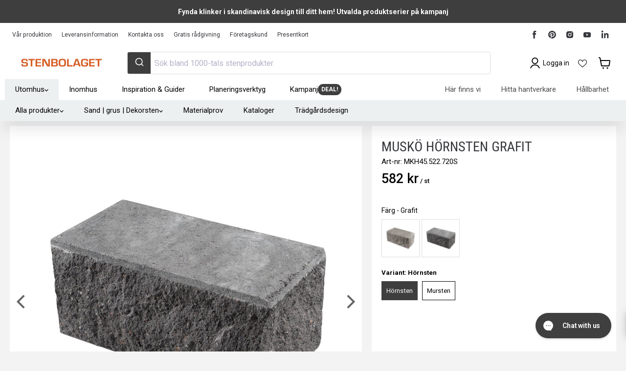

--- FILE ---
content_type: text/html; charset=utf-8
request_url: https://sapi.negate.io/script
body_size: -362
content:
GJlsOBhEMYXDawOYaUoVEvfXqYQRgVIyn4AdYVCwEi7v5gtLB2jX3sPkDSFEeiUXamfoI58vbVKBiO+z219wAZk=

--- FILE ---
content_type: text/html; charset=utf-8
request_url: https://stenbolaget.se/products/musko-hornsten-grafit-455x227x200?view=sb-json
body_size: 2873
content:

{
      "id": 38147753803952,
      "title": "Muskö Hörnsten Grafit",
      "price": 58194.0,
      "compare_at_price": 58194.0,
      "available": true,
      "product_available": true,
      "product_id": 6202693386416,
      "variant_id": 38147753803952,
      "variant_size": 1,
      "tags": ["Ej Bästa Pris","Kampanj10","Omnibus: Not on sale","Pallet_weightbased","RB_20","RB_B2B_20","RB_PRIVATE_20","RB_VIP_30","Sänkt pris","test"],
      "vendor": "Mosaiken Hedesunda AB",
      "sku": "MKH45.522.720S",
      "weight": 48.0,
      "length": 455.0,
      "width": 227.0,
      "thickness": 200.0,
      "product_type": null,
      "collections": [{"id":285725425840,"handle":"alla-produkter","title":"Alla produkter","updated_at":"2026-01-14T14:10:30+01:00","body_html":"","published_at":"2022-04-22T12:41:07+02:00","sort_order":"best-selling","template_suffix":"","disjunctive":false,"rules":[{"column":"variant_inventory","relation":"greater_than","condition":"0"}],"published_scope":"global","image":{"created_at":"2025-02-05T13:37:47+01:00","alt":"Alla produkter - Stenbolaget","width":2048,"height":1536,"src":"\/\/stenbolaget.se\/cdn\/shop\/collections\/alla-produkter-194037.jpg?v=1738759068"}},{"id":285679911088,"handle":"betong","title":"Betong","updated_at":"2026-01-14T13:07:54+01:00","body_html":"\u003cp\u003eBetongsten för trädgårdens alla ytor hittar du här. Marksten, plattor, mursten, kantsten och en härlig portfölj produkter i olika färger med många olika ytbehandlingar för en klassisk eller modern trädgårdsyta. Med betong får du en mycket prisvärd stenläggning eller trädgårdsmur som skapar blickfång och intresse. Betongstenen gjuts, pigmenteras och i vissa fall efterbehandlas för en antik prägel vilket ger en naturlig look och melerade stenar.\u003c\/p\u003e\n\u003cp\u003eFör att sätta extra prägel till ytorna kan granitprodukter kombineras in i form av kantsten, stolpar, trappsteg eller rent av toppsten till muren.\u003c\/p\u003e","published_at":"2022-04-20T09:29:01+02:00","sort_order":"best-selling","template_suffix":"","disjunctive":false,"rules":[{"column":"type","relation":"contains","condition":"Betong"}],"published_scope":"global","image":{"created_at":"2025-02-05T13:37:57+01:00","alt":"Betong - Stenbolaget","width":1970,"height":460,"src":"\/\/stenbolaget.se\/cdn\/shop\/collections\/betong-347430.jpg?v=1738759078"}},{"id":275811336368,"handle":"all","title":"Produkter","updated_at":"2026-01-14T13:07:54+01:00","body_html":"","published_at":"2021-08-20T09:47:17+02:00","sort_order":"best-selling","template_suffix":"","disjunctive":true,"rules":[{"column":"vendor","relation":"equals","condition":"Mosaiken Hedesunda AB"},{"column":"vendor","relation":"equals","condition":"BERGAMA STONE MADENCILIK SANAYI VE TICARET LIMITED"}],"published_scope":"global"}],
      "metafields": {
          "SB-S": {"OverAllStocks":"282","SafetyStock-ARN":"12.0","SafetyStock-BAR":"0.0","SafetyStock-GBG":"45.0","SafetyStock-HUD":"25.0","SafetyStock-H_JAG":"24.0","SafetyStock-H_MAL":"23.0","SafetyStock-H_MAR":"34.0","SafetyStock-H_NOR":"68.0","SafetyStock-H_SKO":"51.0","SafetyStock-H_ULR":"0.0","SafetyStock-SKO":"0.0","StockManaged-ARN":"Lagerstyrd","StockManaged-BAR":"Lagerstyrd","StockManaged-GBG":"Lagerstyrd","StockManaged-HUD":"Lagerstyrd","StockManaged-H_JAG":"Lagerstyrd","StockManaged-H_MAL":"Lagerstyrd","StockManaged-H_MAR":"Lagerstyrd","StockManaged-H_NOR":"Lagerstyrd","StockManaged-H_SKO":"Lagerstyrd","StockManaged-H_ULR":"Lagerstyrd","StockManaged-SKO":"Lagerstyrd","TotalStocks":"282"},
          "SB-P": {"CATEGORY":"302020","CATEGORY_B2B":"20","CATEGORY_PRIVATE":"20","CATEGORY_VIP":"30","Color":"Grafit","DefaultConversionFactor":"1.0","DefaultUnit":"st","DisplayConversionFactor":"1.0","DisplayUnit":"st","ExtraConversionFactor":"24.0","ExtraUnit":"pal","LeadTime":6,"Length":"455.0","MonitorStatus":4,"PartCategory":"302020","PartGroup":"Stödmur","PartId":"686661749259265429","PartStandardPrice":"192.8700","PGRUPP":"Mosaiken Murar","Price":"581.9375","ProductGroupName":"Betong","ProductType":"Stödmur - Betong","PROVISION":"0,75 %","PushToWeb":"Ja","QtyPackage":"24.0","SEGMENT":"Concrete","SKU":"MKH45.522.720S","SupplierName":"Mosaiken Hedesunda AB","SurfaceTreatment":"Knäckt","Thickness":"200.0","Title":"Muskö Hörnsten Grafit 455x227x200","Weight":"48.0","Width":"227.0"},
          "SB-PP": {"HasDiscount":0,"PRICE_RATIO":"1.0"},
          "SB-PALL": {}
      },
      "url": "\/products\/musko-hornsten-grafit-455x227x200?variant=38147753803952",
      "inventory_quantity": 1000282,
      "handle": "musko-hornsten-grafit-455x227x200",
      "incoming": false,
      "next_incoming_date": null,
      "next_incoming_date_formatted": null,
      "default_unit": "st",
      "unit": "st",
      "unit_factor": 1.0,
      "unit_price": 58194.0,
      "unit_compare_at_price": 58194.0,
      "image": "\/\/stenbolaget.se\/cdn\/shop\/products\/stodmur-musko-grafit-439979.jpg?v=1738766010",
      "images": [
        
          "\/\/stenbolaget.se\/cdn\/shop\/products\/stodmur-musko-grafit-439979.jpg?format=pjpg\u0026v=1738766010\u0026width=500",
        
          "\/\/stenbolaget.se\/cdn\/shop\/products\/musko-hornsten-grafit-601136.jpg?format=pjpg\u0026v=1738766719\u0026width=500",
        
          "\/\/stenbolaget.se\/cdn\/shop\/products\/musko-hornsten-grafit-941230.jpg?format=pjpg\u0026v=1738766719\u0026width=500",
        
          "\/\/stenbolaget.se\/cdn\/shop\/products\/musko-hornsten-grafit-474047.jpg?format=pjpg\u0026v=1738766721\u0026width=500",
        
          "\/\/stenbolaget.se\/cdn\/shop\/products\/musko-hornsten-grafit-901432.jpg?format=pjpg\u0026v=1738766721\u0026width=500"
        
      ],
      "quantity_needed": 1,
      "featured_media": {"alt":"Stödmur Muskö Grafit - Stenbolaget","id":22524066037936,"position":1,"preview_image":{"aspect_ratio":1.0,"height":2048,"width":2048,"src":"\/\/stenbolaget.se\/cdn\/shop\/products\/stodmur-musko-grafit-439979.jpg?v=1738766010"},"aspect_ratio":1.0,"height":2048,"media_type":"image","src":"\/\/stenbolaget.se\/cdn\/shop\/products\/stodmur-musko-grafit-439979.jpg?v=1738766010","width":2048},
      "fixed_quantity": false,
      "same_product": false,
      "is_extra": false,
      "quantity": 0,
      "options_with_values" : [{"name":"Variant","position":1,"values":["Hörnsten","Mursten"]}],
      "variant_options" : ["Hörnsten","Default Title"],
      "main_product_url": null,
      "combined_product_handle": "stodmur-musko-grafit",
      "combined_product_id": 9709720240465
      
      
      
      
  }

--- FILE ---
content_type: text/html; charset=utf-8
request_url: https://stenbolaget.se/products/musko-hornsten-grafit-455x227x200?variant=38147753803952&section_id=template--15482096222384__main
body_size: 8338
content:
<div id="shopify-section-template--15482096222384__main" class="shopify-section product--section flex-item section--canonical"><script
  type="application/json"
  data-section-type="static-product"
  data-section-id="template--15482096222384__main"
  data-section-data
>
  {
    "settings": {
      "cart_redirection": false,
      "gallery_thumbnail_position": "below",
      "gallery_video_autoplay": true,
      "gallery_video_looping": true,
      "gallery_hover_zoom": "disabled",
      "gallery_click_to_zoom": "always",
      "money_format": "{{amount_no_decimals}} kr",
      "swatches_enable": true,
      "sold_out_options": "selectable",
      "select_first_available_variant": null,
      "total_rows": 4
    },
    "context": {
      "select_variant": "Välj en variant",
      "product_available": "Lägg i varukorg",
      "product_sold_out": "Slutsåld",
      "product_unavailable": "Ej i lager"
    },
    "product": {"id":6202693386416,"title":"Muskö Hörnsten Grafit","handle":"musko-hornsten-grafit-455x227x200","description":"\u003cp\u003e\u003cmeta charset=\"utf-8\"\u003e\u003cspan\u003eMuskö ger en mur som är stabil och går att bygga i högre konstruktioner än många andra murar på marknaden. Hörnstenen i serien gör det möjligt för byggnation av snygga 90° hörnor.\u003c\/span\u003e\u003c\/p\u003e\n\u003ch4\u003eKan byggas rak och med lutning\u003cbr\u003e\n\u003c\/h4\u003e\n\u003cp\u003e\u003cmeta charset=\"utf-8\"\u003eStödmur Muskö byggs upp med hjälp av \u003ca href=\"https:\/\/stenbolaget-se.myshopify.com\/products\/lasplugg\"\u003elåspluggar\u003c\/a\u003e i plast vilket gör att samma sten kan användas för både lodräta och lutande stödmurar. Hörnstenen anpassar du helt efter vilken konstruktion du tänkt bygga. Välj att montera den som innerhörn eller ytterhörn. Hörnet monteras och du behöver 1 hörnsten per 90° hörn och skift på den mur du ska bygga.\u003c\/p\u003e\n\u003ch4\u003eKnäckt yta\u003c\/h4\u003e\n\u003cp\u003eEn stödmur med knäckt och levande yta. Muskö är en mur som enkelt passar in i trädgårdsrummet. Hörnstenen kommer med en knäckt långsida samt kortsida och ger en sammanhängande känsla och bra samspel med samtliga stenar i serien.\u003cbr\u003e\u003c\/p\u003e\n\u003ch4\u003eFlera olika tillbehör\u003c\/h4\u003e\n\u003cp\u003e\u003cmeta charset=\"utf-8\"\u003e\u003cmeta charset=\"utf-8\"\u003e\u003cspan data-mce-fragment=\"1\"\u003eSerien Muskö kommer i både normalsten och hörnsten och du bygger med låsplugg och geonät för en ökan konstruktion. \u003cmeta charset=\"utf-8\"\u003eTill skillnad från \u003ca data-mce-fragment=\"1\" href=\"https:\/\/stenbolaget-se.myshopify.com\/products\/musko-normalsten-grafit-455x255x200\" data-mce-href=\"https:\/\/stenbolaget-se.myshopify.com\/products\/musko-normalsten-grafit-455x255x200\"\u003enormalstenarna\u003c\/a\u003e så är hörnstenen ej försedd med något spår för montering med låsplugg. Hörstenen limmas istället fast på sina släta ytor. \u003c\/span\u003e\u003c\/p\u003e","published_at":"2021-02-11T16:08:26+01:00","created_at":"2021-02-11T14:13:08+01:00","vendor":"Mosaiken Hedesunda AB","type":"Stödmur - Betong","tags":["Ej Bästa Pris","Kampanj10","Omnibus: Not on sale","Pallet_weightbased","RB_20","RB_B2B_20","RB_PRIVATE_20","RB_VIP_30","Sänkt pris","test"],"price":58194,"price_min":58194,"price_max":58194,"available":true,"price_varies":false,"compare_at_price":null,"compare_at_price_min":0,"compare_at_price_max":0,"compare_at_price_varies":false,"variants":[{"id":38147753803952,"title":"Hörnsten","option1":"Hörnsten","option2":"Default Title","option3":null,"sku":"MKH45.522.720S","requires_shipping":true,"taxable":true,"featured_image":null,"available":true,"name":"Muskö Hörnsten Grafit - Hörnsten","public_title":"Hörnsten","options":["Hörnsten","Default Title"],"price":58194,"weight":48000,"compare_at_price":null,"inventory_management":"shopify","barcode":"7340101301471","requires_selling_plan":false,"selling_plan_allocations":[],"quantity_rule":{"min":1,"max":null,"increment":1}}],"images":["\/\/stenbolaget.se\/cdn\/shop\/products\/stodmur-musko-grafit-439979.jpg?v=1738766010","\/\/stenbolaget.se\/cdn\/shop\/products\/musko-hornsten-grafit-601136.jpg?v=1738766719","\/\/stenbolaget.se\/cdn\/shop\/products\/musko-hornsten-grafit-941230.jpg?v=1738766719","\/\/stenbolaget.se\/cdn\/shop\/products\/musko-hornsten-grafit-474047.jpg?v=1738766721","\/\/stenbolaget.se\/cdn\/shop\/products\/musko-hornsten-grafit-901432.jpg?v=1738766721"],"featured_image":"\/\/stenbolaget.se\/cdn\/shop\/products\/stodmur-musko-grafit-439979.jpg?v=1738766010","options":["Variant"],"media":[{"alt":"Stödmur Muskö Grafit - Stenbolaget","id":22524066037936,"position":1,"preview_image":{"aspect_ratio":1.0,"height":2048,"width":2048,"src":"\/\/stenbolaget.se\/cdn\/shop\/products\/stodmur-musko-grafit-439979.jpg?v=1738766010"},"aspect_ratio":1.0,"height":2048,"media_type":"image","src":"\/\/stenbolaget.se\/cdn\/shop\/products\/stodmur-musko-grafit-439979.jpg?v=1738766010","width":2048},{"alt":"Muskö Hörnsten Grafit - Stenbolaget","id":22524066070704,"position":2,"preview_image":{"aspect_ratio":1.0,"height":2048,"width":2048,"src":"\/\/stenbolaget.se\/cdn\/shop\/products\/musko-hornsten-grafit-601136.jpg?v=1738766719"},"aspect_ratio":1.0,"height":2048,"media_type":"image","src":"\/\/stenbolaget.se\/cdn\/shop\/products\/musko-hornsten-grafit-601136.jpg?v=1738766719","width":2048},{"alt":"Muskö Hörnsten Grafit - Stenbolaget","id":23923284705456,"position":3,"preview_image":{"aspect_ratio":1.322,"height":640,"width":846,"src":"\/\/stenbolaget.se\/cdn\/shop\/products\/musko-hornsten-grafit-941230.jpg?v=1738766719"},"aspect_ratio":1.322,"height":640,"media_type":"image","src":"\/\/stenbolaget.se\/cdn\/shop\/products\/musko-hornsten-grafit-941230.jpg?v=1738766719","width":846},{"alt":"Muskö Hörnsten Grafit - Stenbolaget","id":22524066103472,"position":4,"preview_image":{"aspect_ratio":1.0,"height":2048,"width":2048,"src":"\/\/stenbolaget.se\/cdn\/shop\/products\/musko-hornsten-grafit-474047.jpg?v=1738766721"},"aspect_ratio":1.0,"height":2048,"media_type":"image","src":"\/\/stenbolaget.se\/cdn\/shop\/products\/musko-hornsten-grafit-474047.jpg?v=1738766721","width":2048},{"alt":"Muskö Hörnsten Grafit - Stenbolaget","id":23923278315696,"position":5,"preview_image":{"aspect_ratio":1.0,"height":2048,"width":2048,"src":"\/\/stenbolaget.se\/cdn\/shop\/products\/musko-hornsten-grafit-901432.jpg?v=1738766721"},"aspect_ratio":1.0,"height":2048,"media_type":"image","src":"\/\/stenbolaget.se\/cdn\/shop\/products\/musko-hornsten-grafit-901432.jpg?v=1738766721","width":2048}],"requires_selling_plan":false,"selling_plan_groups":[],"content":"\u003cp\u003e\u003cmeta charset=\"utf-8\"\u003e\u003cspan\u003eMuskö ger en mur som är stabil och går att bygga i högre konstruktioner än många andra murar på marknaden. Hörnstenen i serien gör det möjligt för byggnation av snygga 90° hörnor.\u003c\/span\u003e\u003c\/p\u003e\n\u003ch4\u003eKan byggas rak och med lutning\u003cbr\u003e\n\u003c\/h4\u003e\n\u003cp\u003e\u003cmeta charset=\"utf-8\"\u003eStödmur Muskö byggs upp med hjälp av \u003ca href=\"https:\/\/stenbolaget-se.myshopify.com\/products\/lasplugg\"\u003elåspluggar\u003c\/a\u003e i plast vilket gör att samma sten kan användas för både lodräta och lutande stödmurar. Hörnstenen anpassar du helt efter vilken konstruktion du tänkt bygga. Välj att montera den som innerhörn eller ytterhörn. Hörnet monteras och du behöver 1 hörnsten per 90° hörn och skift på den mur du ska bygga.\u003c\/p\u003e\n\u003ch4\u003eKnäckt yta\u003c\/h4\u003e\n\u003cp\u003eEn stödmur med knäckt och levande yta. Muskö är en mur som enkelt passar in i trädgårdsrummet. Hörnstenen kommer med en knäckt långsida samt kortsida och ger en sammanhängande känsla och bra samspel med samtliga stenar i serien.\u003cbr\u003e\u003c\/p\u003e\n\u003ch4\u003eFlera olika tillbehör\u003c\/h4\u003e\n\u003cp\u003e\u003cmeta charset=\"utf-8\"\u003e\u003cmeta charset=\"utf-8\"\u003e\u003cspan data-mce-fragment=\"1\"\u003eSerien Muskö kommer i både normalsten och hörnsten och du bygger med låsplugg och geonät för en ökan konstruktion. \u003cmeta charset=\"utf-8\"\u003eTill skillnad från \u003ca data-mce-fragment=\"1\" href=\"https:\/\/stenbolaget-se.myshopify.com\/products\/musko-normalsten-grafit-455x255x200\" data-mce-href=\"https:\/\/stenbolaget-se.myshopify.com\/products\/musko-normalsten-grafit-455x255x200\"\u003enormalstenarna\u003c\/a\u003e så är hörnstenen ej försedd med något spår för montering med låsplugg. Hörstenen limmas istället fast på sina släta ytor. \u003c\/span\u003e\u003c\/p\u003e"},
    "variants": [{"id":38147753803952,"title":"Hörnsten","option1":"Hörnsten","option2":"Default Title","option3":null,"sku":"MKH45.522.720S","requires_shipping":true,"taxable":true,"featured_image":null,"available":true,"name":"Muskö Hörnsten Grafit - Hörnsten","public_title":"Hörnsten","options":["Hörnsten","Default Title"],"price":58194,"weight":48000,"compare_at_price":null,"inventory_management":"shopify","barcode":"7340101301471","requires_selling_plan":false,"selling_plan_allocations":[],"quantity_rule":{"min":1,"max":null,"increment":1}},{"id":38147753640112,"title":"Mursten","option1":"Mursten","option2":"Default Title","option3":null,"sku":"MK45.52620S","requires_shipping":true,"taxable":true,"featured_image":null,"available":true,"name":"Muskö Normalsten Grafit - Mursten","public_title":"Mursten","options":["Mursten","Default Title"],"price":15471,"weight":35000,"compare_at_price":null,"inventory_management":"shopify","barcode":"7340101301501","requires_selling_plan":false,"selling_plan_allocations":[],"quantity_rule":{"min":1,"max":null,"increment":1}}]
  }
</script>
<section class="product--container" data-product-wrapper>
  



























<article class="product--outer">
  <div class="product-main">
    <div class="product-details" data-product-details>
      <div class="product-print--container" data-handle="musko-hornsten-grafit-455x227x200" data-sku="MKH45.522.720S" data-variant-id="38147753803952"></div>
      
        <div class="product-details__block product-details--title" >
          
            <div class="product-title--wrapper">
          <div class="product-title--container">
              
                
                  <h1 class="product-title">
                
                    
                      Muskö Hörnsten Grafit
                    
                
                  </h1>
                
              
                <div class="product-title--sku">
                Art-nr: <span data-product-sku>MKH45.522.720S</span>
                </div>
              </div>
            
        </div>
      
        <div class="product-details__block product-details--lipscore-rating" >
            
   
   
   <style>
     .product--no-media #lipscore-rating {
       margin: auto;
     }
   </style>
   
   <div
     id="lipscore-rating"
     data-ls-readonly="true"
     data-ls-product-name="Muskö Hörnsten Grafit"
     data-ls-brand="Mosaiken Hedesunda AB"
     data-ls-product-id="6202693386416"
     data-ls-product-url="https://stenbolaget.se/products/musko-hornsten-grafit-455x227x200"
     data-ls-variant-id=""
     data-ls-variant-name=""
     data-ls-sku="MKH45.522.720S"
     data-ls-description="Muskö ger en mur som är stabil och går att bygga i högre konstruktioner än många andra murar på marknaden. Hörnstenen i serien gör det möjligt för byggnation av snygga 90° hörnor.
Kan byggas rak och med lutning

Stödmur Muskö byggs upp med hjälp av låspluggar i plast vilket gör att samma sten kan användas för både lodräta och lutande stödmurar. Hörnstenen anpassar du helt efter vilken konstruktion du tänkt bygga. Välj att montera den som innerhörn eller ytterhörn. Hörnet monteras och du behöver 1 hörnsten per 90° hörn och skift på den mur du ska bygga.
Knäckt yta
En stödmur med knäckt och levande yta. Muskö är en mur som enkelt passar in i trädgårdsrummet. Hörnstenen kommer med en knäckt långsida samt kortsida och ger en sammanhängande känsla och bra samspel med samtliga stenar i serien.
Flera olika tillbehör
Serien Muskö kommer i både normalsten och hörnsten och du bygger med låsplugg och geonät för en ökan konstruktion. Till skillnad från normalstenarna så är hörnstenen ej försedd med något spår för montering med låsplugg. Hörstenen limmas istället fast på sina släta ytor. "
     data-ls-image-url="//stenbolaget.se/cdn/shop/products/stodmur-musko-grafit-439979.jpg?format=pjpg&v=1738766010&width=1400"
     data-ls-price="581.94"
     data-ls-price-currency="SEK"
     data-ls-availability="1"
     data-ls-category="Okategoriserat"
     data-ls-gtin=""
   ></div>

        </div>
      
        <div class="product-details__block product-details--price" >
          
              
              <div
                class="product-pricing"
                aria-live="polite"
                data-product-pricing
              >
                

























  
  
  

  <span class="product__badge product__badge--sale"
    data-badge-sales
    style="display: none;"
  >
    <span data-badge-sales-range>
      
        
          Spara <span class="money" data-price-money-saved>-582 kr<span class="sb-units"> / st</span></span>
        
      
    </span>
    <span data-badge-sales-single style="display: none;">
      
        Spara <span class="money" data-price-money-saved>-582 kr<span class="sb-units"> / st</span></span>
      
    </span>
  </span>

                






 

















<div class="price product__price price--varies" role="region" aria-label="Translation missing: sv.product_price.price.title"data-nosnippet>

  <div class="price__current  " data-price-container>

    

    
      
      
      <span class="money" data-price>
        582 kr<span class="sb-units"> / st</span>
      </span>
    
    
  </div>

  
    
    <div class="price__current--hidden" data-current-price-range-hidden>
      
        <span class="money price__current--min" data-price-min>582 kr</span>
        -
        <span class="money price__current--max" data-price-max>582 kr</span>
      
    </div>
    <div class="price__current--hidden" data-current-price-hidden>
      <span class="visually-hidden">Nuvarande pris</span>
      <span class="money" data-price>
        582 kr<span class="sb-units"> / st</span>
      </span>
    </div>
  

  
    
    
    
    

    <div
      class="
        product__unit-price
        hidden
      "
      data-unit-price
    >
      <span class="product__total-quantity" data-total-quantity></span> | <span class="product__unit-price--amount money" data-unit-price-amount></span> / <span class="product__unit-price--measure" data-unit-price-measure></span>
    </div>
  
  
  
    <div
      class="price__compare-at "
      data-price-compare-container
    >

      
        <span class="visually-hidden">Orginalpris</span>
        <span class="money price__compare-at--single" data-price-compare>
          582 kr<span class="sb-units"> / st</span>
        </span>
      
    </div>


    
      
      <div class="price__compare-at--hidden" data-compare-price-range-hidden>
        
          <span class="visually-hidden">Orginalpris</span>
          <span class="money price__compare-at--min" data-price-compare-min>
            0 kr
          </span>
          -
          <span class="visually-hidden">Orginalpris</span>
          <span class="money price__compare-at--max" data-price-compare-max>
            582 kr
          </span>
        
      </div>
      <div class="price__compare-at--hidden" data-compare-price-hidden>
        <span class="visually-hidden">Orginalpris</span>
        <span class="money price__compare-at--single" data-price-compare>
          582 kr
        </span>
      </div>
    
  

  
  
</div>

<small class="w-full flex-1 price--default-unit" data-default-unit-price>
  
</small>



                <form data-payment-terms-target style="display: none;"></form>
              </div>
              <div id="sb-product-countdown"></div>

            
        </div>
      
        <div class="product-details__block product-details--@app" >
          
              <div class="product-app">
                <div id="shopify-block-AY2xTUnEwT01ZS3k0N__844f28f2-8a43-48a3-a82a-11d6b7f1d24b" class="shopify-block shopify-app-block">

<div id="omnibus-price" data-version="44566" data-fb="0" data-nu="">
  
    <!-- BEGIN app snippet: omnibus-price-snippet -->
  <script>
    window.omnibusPriceSection = 'template--15482096222384__main';
  </script>
  <script src="https://cdn.shopify.com/extensions/019bb2ad-9009-71ce-a6b1-19251d3f76ef/sniffie_omnibus-127/assets/omnibus-price.js" defer="defer"></script>





<style>
  #omnibus-price {
    
    font-size: 11px!important;
    
    color: #000000!important;
  }
</style>




<!-- END app snippet -->
  

  
</div>


</div>
              </div>
            
        </div>
      
        <div class="product-details__block product-details--form" >
          
              <div
                class="product-form--regular"
                data-product-form-regular
              >
                <div data-product-form-area>
                  
                  
                    
                      













<script class="common-product-fields" type="application/json">
  [{
      "id": 38147753803952,
      "title": "Muskö Hörnsten Grafit",
      "price": 58194.0,
      "compare_at_price": 58194.0,
      "available": true,
      "product_available": true,
      "product_id": 6202693386416,
      "variant_id": 38147753803952,
      "variant_size": 1,
      "tags": ["Ej Bästa Pris","Kampanj10","Omnibus: Not on sale","Pallet_weightbased","RB_20","RB_B2B_20","RB_PRIVATE_20","RB_VIP_30","Sänkt pris","test"],
      "vendor": "Mosaiken Hedesunda AB",
      "sku": "MKH45.522.720S",
      "weight": 48.0,
      "length": 455.0,
      "width": 227.0,
      "thickness": 200.0,
      "product_type": null,
      "collections": [{"id":285725425840,"handle":"alla-produkter","title":"Alla produkter","updated_at":"2026-01-14T14:10:30+01:00","body_html":"","published_at":"2022-04-22T12:41:07+02:00","sort_order":"best-selling","template_suffix":"","disjunctive":false,"rules":[{"column":"variant_inventory","relation":"greater_than","condition":"0"}],"published_scope":"global","image":{"created_at":"2025-02-05T13:37:47+01:00","alt":"Alla produkter - Stenbolaget","width":2048,"height":1536,"src":"\/\/stenbolaget.se\/cdn\/shop\/collections\/alla-produkter-194037.jpg?v=1738759068"}},{"id":285679911088,"handle":"betong","title":"Betong","updated_at":"2026-01-14T13:07:54+01:00","body_html":"\u003cp\u003eBetongsten för trädgårdens alla ytor hittar du här. Marksten, plattor, mursten, kantsten och en härlig portfölj produkter i olika färger med många olika ytbehandlingar för en klassisk eller modern trädgårdsyta. Med betong får du en mycket prisvärd stenläggning eller trädgårdsmur som skapar blickfång och intresse. Betongstenen gjuts, pigmenteras och i vissa fall efterbehandlas för en antik prägel vilket ger en naturlig look och melerade stenar.\u003c\/p\u003e\n\u003cp\u003eFör att sätta extra prägel till ytorna kan granitprodukter kombineras in i form av kantsten, stolpar, trappsteg eller rent av toppsten till muren.\u003c\/p\u003e","published_at":"2022-04-20T09:29:01+02:00","sort_order":"best-selling","template_suffix":"","disjunctive":false,"rules":[{"column":"type","relation":"contains","condition":"Betong"}],"published_scope":"global","image":{"created_at":"2025-02-05T13:37:57+01:00","alt":"Betong - Stenbolaget","width":1970,"height":460,"src":"\/\/stenbolaget.se\/cdn\/shop\/collections\/betong-347430.jpg?v=1738759078"}},{"id":275811336368,"handle":"all","title":"Produkter","updated_at":"2026-01-14T13:07:54+01:00","body_html":"","published_at":"2021-08-20T09:47:17+02:00","sort_order":"best-selling","template_suffix":"","disjunctive":true,"rules":[{"column":"vendor","relation":"equals","condition":"Mosaiken Hedesunda AB"},{"column":"vendor","relation":"equals","condition":"BERGAMA STONE MADENCILIK SANAYI VE TICARET LIMITED"}],"published_scope":"global"}],
      "metafields": {
          "SB-S": {"OverAllStocks":"282","SafetyStock-ARN":"12.0","SafetyStock-BAR":"0.0","SafetyStock-GBG":"45.0","SafetyStock-HUD":"25.0","SafetyStock-H_JAG":"24.0","SafetyStock-H_MAL":"23.0","SafetyStock-H_MAR":"34.0","SafetyStock-H_NOR":"68.0","SafetyStock-H_SKO":"51.0","SafetyStock-H_ULR":"0.0","SafetyStock-SKO":"0.0","StockManaged-ARN":"Lagerstyrd","StockManaged-BAR":"Lagerstyrd","StockManaged-GBG":"Lagerstyrd","StockManaged-HUD":"Lagerstyrd","StockManaged-H_JAG":"Lagerstyrd","StockManaged-H_MAL":"Lagerstyrd","StockManaged-H_MAR":"Lagerstyrd","StockManaged-H_NOR":"Lagerstyrd","StockManaged-H_SKO":"Lagerstyrd","StockManaged-H_ULR":"Lagerstyrd","StockManaged-SKO":"Lagerstyrd","TotalStocks":"282"},
          "SB-P": {"CATEGORY":"302020","CATEGORY_B2B":"20","CATEGORY_PRIVATE":"20","CATEGORY_VIP":"30","Color":"Grafit","DefaultConversionFactor":"1.0","DefaultUnit":"st","DisplayConversionFactor":"1.0","DisplayUnit":"st","ExtraConversionFactor":"24.0","ExtraUnit":"pal","LeadTime":6,"Length":"455.0","MonitorStatus":4,"PartCategory":"302020","PartGroup":"Stödmur","PartId":"686661749259265429","PartStandardPrice":"192.8700","PGRUPP":"Mosaiken Murar","Price":"581.9375","ProductGroupName":"Betong","ProductType":"Stödmur - Betong","PROVISION":"0,75 %","PushToWeb":"Ja","QtyPackage":"24.0","SEGMENT":"Concrete","SKU":"MKH45.522.720S","SupplierName":"Mosaiken Hedesunda AB","SurfaceTreatment":"Knäckt","Thickness":"200.0","Title":"Muskö Hörnsten Grafit 455x227x200","Weight":"48.0","Width":"227.0"},
          "SB-PP": {"HasDiscount":0,"PRICE_RATIO":"1.0"},
          "SB-PALL": {}
      },
      "url": "\/products\/musko-hornsten-grafit-455x227x200?variant=38147753803952",
      "inventory_quantity": 1000282,
      "handle": "musko-hornsten-grafit-455x227x200",
      "incoming": false,
      "next_incoming_date": null,
      "next_incoming_date_formatted": null,
      "default_unit": "st",
      "unit": "st",
      "unit_factor": 1.0,
      "unit_price": 58194.0,
      "unit_compare_at_price": 58194.0,
      "image": "\/\/stenbolaget.se\/cdn\/shop\/products\/stodmur-musko-grafit-439979.jpg?v=1738766010",
      "images": [
        
          "\/\/stenbolaget.se\/cdn\/shop\/products\/stodmur-musko-grafit-439979.jpg?format=pjpg\u0026v=1738766010\u0026width=500",
        
          "\/\/stenbolaget.se\/cdn\/shop\/products\/musko-hornsten-grafit-601136.jpg?format=pjpg\u0026v=1738766719\u0026width=500",
        
          "\/\/stenbolaget.se\/cdn\/shop\/products\/musko-hornsten-grafit-941230.jpg?format=pjpg\u0026v=1738766719\u0026width=500",
        
          "\/\/stenbolaget.se\/cdn\/shop\/products\/musko-hornsten-grafit-474047.jpg?format=pjpg\u0026v=1738766721\u0026width=500",
        
          "\/\/stenbolaget.se\/cdn\/shop\/products\/musko-hornsten-grafit-901432.jpg?format=pjpg\u0026v=1738766721\u0026width=500"
        
      ],
      "quantity_needed": 1,
      "featured_media": {"alt":"Stödmur Muskö Grafit - Stenbolaget","id":22524066037936,"position":1,"preview_image":{"aspect_ratio":1.0,"height":2048,"width":2048,"src":"\/\/stenbolaget.se\/cdn\/shop\/products\/stodmur-musko-grafit-439979.jpg?v=1738766010"},"aspect_ratio":1.0,"height":2048,"media_type":"image","src":"\/\/stenbolaget.se\/cdn\/shop\/products\/stodmur-musko-grafit-439979.jpg?v=1738766010","width":2048},
      "fixed_quantity": false,
      "same_product": false,
      "is_extra": false,
      "quantity": 0,
      "options_with_values" : [{"name":"Variant","position":1,"values":["Hörnsten","Mursten"]}],
      "variant_options" : ["Hörnsten","Default Title"],
      "main_product_url": "\/products\/musko-hornsten-grafit-455x227x200",
      "combined_product_handle": "stodmur-musko-grafit",
      "combined_product_id": 9709720240465
      
      
      
      
  },{
      "id": 38147753640112,
      "title": "Muskö Normalsten Grafit",
      "price": 15471.0,
      "compare_at_price": 15471.0,
      "available": true,
      "product_available": true,
      "product_id": 6202693255344,
      "variant_id": 38147753640112,
      "variant_size": 1,
      "tags": ["Breaking-Cost","Ej Bästa Pris","Kampanj10","lagerrensning","Omnibus: Not on sale","RB_15","RB_B2B_15","RB_VIP_30","Requires-Pallet","Sänkt pris","test"],
      "vendor": "Mosaiken Hedesunda AB",
      "sku": "MK45.52620S",
      "weight": 35.0,
      "length": 455.0,
      "width": 255.0,
      "thickness": 200.0,
      "product_type": null,
      "collections": [{"id":285725425840,"handle":"alla-produkter","title":"Alla produkter","updated_at":"2026-01-14T14:10:30+01:00","body_html":"","published_at":"2022-04-22T12:41:07+02:00","sort_order":"best-selling","template_suffix":"","disjunctive":false,"rules":[{"column":"variant_inventory","relation":"greater_than","condition":"0"}],"published_scope":"global","image":{"created_at":"2025-02-05T13:37:47+01:00","alt":"Alla produkter - Stenbolaget","width":2048,"height":1536,"src":"\/\/stenbolaget.se\/cdn\/shop\/collections\/alla-produkter-194037.jpg?v=1738759068"}},{"id":285679911088,"handle":"betong","title":"Betong","updated_at":"2026-01-14T13:07:54+01:00","body_html":"\u003cp\u003eBetongsten för trädgårdens alla ytor hittar du här. Marksten, plattor, mursten, kantsten och en härlig portfölj produkter i olika färger med många olika ytbehandlingar för en klassisk eller modern trädgårdsyta. Med betong får du en mycket prisvärd stenläggning eller trädgårdsmur som skapar blickfång och intresse. Betongstenen gjuts, pigmenteras och i vissa fall efterbehandlas för en antik prägel vilket ger en naturlig look och melerade stenar.\u003c\/p\u003e\n\u003cp\u003eFör att sätta extra prägel till ytorna kan granitprodukter kombineras in i form av kantsten, stolpar, trappsteg eller rent av toppsten till muren.\u003c\/p\u003e","published_at":"2022-04-20T09:29:01+02:00","sort_order":"best-selling","template_suffix":"","disjunctive":false,"rules":[{"column":"type","relation":"contains","condition":"Betong"}],"published_scope":"global","image":{"created_at":"2025-02-05T13:37:57+01:00","alt":"Betong - Stenbolaget","width":1970,"height":460,"src":"\/\/stenbolaget.se\/cdn\/shop\/collections\/betong-347430.jpg?v=1738759078"}},{"id":275811336368,"handle":"all","title":"Produkter","updated_at":"2026-01-14T13:07:54+01:00","body_html":"","published_at":"2021-08-20T09:47:17+02:00","sort_order":"best-selling","template_suffix":"","disjunctive":true,"rules":[{"column":"vendor","relation":"equals","condition":"Mosaiken Hedesunda AB"},{"column":"vendor","relation":"equals","condition":"BERGAMA STONE MADENCILIK SANAYI VE TICARET LIMITED"}],"published_scope":"global"}],
      "metafields": {
          "SB-S": {"OverAllStocks":"286","SafetyStock-ARN":"0.0","SafetyStock-BAR":"0.0","SafetyStock-GBG":"64.0","SafetyStock-HUD":"51.0","SafetyStock-H_JAG":"111.0","SafetyStock-H_MAL":"0.0","SafetyStock-H_MAR":"13.0","SafetyStock-H_NOR":"48.0","SafetyStock-H_SKO":"0.0","SafetyStock-H_ULR":"0.0","SafetyStock-SKO":"0.0","StockManaged-ARN":"Lagerstyrd","StockManaged-BAR":"Lagerstyrd","StockManaged-GBG":"Lagerstyrd","StockManaged-HUD":"Lagerstyrd","StockManaged-H_JAG":"Lagerstyrd","StockManaged-H_MAL":"Lagerstyrd","StockManaged-H_MAR":"Lagerstyrd","StockManaged-H_NOR":"Lagerstyrd","StockManaged-H_SKO":"Lagerstyrd","StockManaged-H_ULR":"Lagerstyrd","StockManaged-SKO":"Lagerstyrd","TotalStocks":"26.09090909090909"},
          "SB-P": {"CATEGORY":"3015__","CATEGORY_B2B":"15","CATEGORY_PRIVATE":"__","CATEGORY_VIP":"30","Color":"Grafit","DefaultConversionFactor":"1.0","DefaultUnit":"st","DisplayConversionFactor":"11.0","DisplayUnit":"m²","ExtraConversionFactor":"32.0","ExtraUnit":"pal","LeadTime":6,"Length":"455.0","MonitorStatus":4,"PartCategory":"3015__","PartGroup":"Stödmur","PartId":"686661748185523659","PartStandardPrice":"51.8100","PGRUPP":"Mosaiken Murar","Price":"154.7125","ProductGroupName":"Betong","ProductType":"Stödmur - Betong","PROVISION":"0,75 %","PushToWeb":"Ja","QtyPackage":"32.0","SEGMENT":"Concrete","SKU":"MK45.52620S","SupplierName":"Mosaiken Hedesunda AB","SurfaceTreatment":"Knäckt","Thickness":"200.0","Title":"Muskö Normalsten Grafit 455x255x200","Weight":"35.0","Width":"255.0"},
          "SB-PP": {"HasDiscount":0,"PRICE_RATIO":"1.0"},
          "SB-PALL": {}
      },
      "url": "\/products\/musko-normalsten-grafit-455x255x200?variant=38147753640112",
      "inventory_quantity": 1000287,
      "handle": "musko-normalsten-grafit-455x255x200",
      "incoming": false,
      "next_incoming_date": null,
      "next_incoming_date_formatted": null,
      "default_unit": "st",
      "unit": "m²",
      "unit_factor": 11.0,
      "unit_price": 170181.0,
      "unit_compare_at_price": 170181.0,
      "image": "\/\/stenbolaget.se\/cdn\/shop\/products\/stodmur-musko-grafit-451368.jpg?v=1738766009",
      "images": [
        
          "\/\/stenbolaget.se\/cdn\/shop\/products\/stodmur-musko-grafit-451368.jpg?format=pjpg\u0026v=1738766009\u0026width=500",
        
          "\/\/stenbolaget.se\/cdn\/shop\/products\/musko-normalsten-grafit-341184.jpg?format=pjpg\u0026v=1740664525\u0026width=500",
        
          "\/\/stenbolaget.se\/cdn\/shop\/products\/musko-normalsten-grafit-154043.jpg?format=pjpg\u0026v=1740664525\u0026width=500",
        
          "\/\/stenbolaget.se\/cdn\/shop\/products\/Stodmur_Musko_normalsten_Grafit_5.jpg?format=pjpg\u0026v=1674028711\u0026width=500",
        
          "\/\/stenbolaget.se\/cdn\/shop\/products\/musko-normalsten-grafit-739843.jpg?format=pjpg\u0026v=1738766722\u0026width=500",
        
          "\/\/stenbolaget.se\/cdn\/shop\/products\/Stodmur_Musko_Normalsten_Grafit_2.jpg?format=pjpg\u0026v=1674028698\u0026width=500",
        
          "\/\/stenbolaget.se\/cdn\/shop\/files\/musko-normalsten-grafitstenbolaget-8494375.png?format=pjpg\u0026v=1758812870\u0026width=500",
        
          "\/\/stenbolaget.se\/cdn\/shop\/products\/musko-normalsten-grafit-484915.jpg?format=pjpg\u0026v=1758791832\u0026width=500"
        
      ],
      "quantity_needed": 1,
      "featured_media": {"alt":"Stödmur Muskö Grafit - Stenbolaget","id":22306611265712,"position":1,"preview_image":{"aspect_ratio":1.0,"height":2048,"width":2048,"src":"\/\/stenbolaget.se\/cdn\/shop\/products\/stodmur-musko-grafit-451368.jpg?v=1738766009"},"aspect_ratio":1.0,"height":2048,"media_type":"image","src":"\/\/stenbolaget.se\/cdn\/shop\/products\/stodmur-musko-grafit-451368.jpg?v=1738766009","width":2048},
      "fixed_quantity": false,
      "same_product": false,
      "is_extra": false,
      "quantity": 0,
      "options_with_values" : [{"name":"Variant","position":1,"values":["Hörnsten","Mursten"]}],
      "variant_options" : ["Mursten","Default Title"],
      "main_product_url": "\/products\/musko-hornsten-grafit-455x227x200",
      "combined_product_handle": "stodmur-musko-grafit",
      "combined_product_id": 9709720240465
      
      
      
      
  }]
</script>
<form method="post" action="/cart/add" id="product_form_6202693386416" accept-charset="UTF-8" class="" enctype="multipart/form-data" data-sb-product-form="" data-product-form=""><input type="hidden" name="form_type" value="product" /><input type="hidden" name="utf8" value="✓" />
  
  
  
  
  
  
  
  
  
  
  
  
  
  
  
  
  
  
  
  
  
  
  
  
  
  
  

  
  
  
  
    
    
    
    
    
    <div
      class="
        variants-ui
        
          variants-ui--swatches-square
        
      "
      data-variants-ui
    >
      <select
        class="
          variants-ui__select-main
          form-options
        "
        name="id"
        tabindex='-1'
        data-variants
      >
        <option
          value=""
          disabled
          selected
        >
          Välj variant
        </option>
        
          <option
            selected
            value="38147753803952"
            
            data-variant-id="38147753803952"
            data-sku="MKH45.522.720S"
          >
            Hörnsten - 582 kr
          </option>
        
      </select>
      
        
        
        
    
        
          
          
          
          <fieldset
            class="
              
                variants-ui__radios
                variants-ui__radios--first
                variants-ui__radios--last
                form-options form-options-selectable-boxes
              
            "
          >
            <legend
              class="
                variants-ui__option-header
                option-header
              "
            >
              <span
                class="
                  variants-ui__option-name
                  option-name
                "
                data-variant-option-name="Variant: &lt;span&gt;Hörnsten&lt;/span&gt;"
                data-variant-option-choose-name="Välj ett alternativ Variant"
              >
                
                  Variant: <span>Hörnsten</span>
                
              </span>
            </legend>
          
            <div
              class="
                variants-ui__option-values
                option-values
              "
              data-variant-option
              data-variant-option-index="0"
              data-variant-option-chosen-value="Hörnsten"
            >
              
                <div
                  class="
                    variants-ui__option-value
                    variants-ui__option-value--selected
                    option-value
                  "
                  data-variant-option-value-wrapper
                ><label
                    class="
                      variants-ui__option-value-label
                      option-value-label
                    "
                    for="template--15482096222384__main-form-0-variant-option-0-0"
                  >
                    <input
                      id="template--15482096222384__main-form-0-variant-option-0-0"
                      class="
                        variants-ui__option-value-input
                        option-value-input
                      "
                      type="radio"
                      name="Variant"
                      value="Hörnsten"
                      tabindex="0"
                      aria-label="Variant: Hörnsten"
                      checked
                      data-variant-option-value
                      data-variant-option-value-index="0"
                      data-product-url="/products/musko-hornsten-grafit-455x227x200"
                      data-option-value-id="4272317792593"
                    >
          
                    <span
                      class="
          
                        
                          variants-ui__option-value-name
                          option-value-name
                        
                      "
                      tabindex="-1"
                      
                    >
                      
                        Hörnsten
                      
                    </span>
                  </label>
                </div>
              
                <div
                  class="
                    variants-ui__option-value
                    
                    option-value
                  "
                  data-variant-option-value-wrapper
                ><label
                    class="
                      variants-ui__option-value-label
                      option-value-label
                    "
                    for="template--15482096222384__main-form-0-variant-option-0-1"
                  >
                    <input
                      id="template--15482096222384__main-form-0-variant-option-0-1"
                      class="
                        variants-ui__option-value-input
                        option-value-input
                      "
                      type="radio"
                      name="Variant"
                      value="Mursten"
                      tabindex="0"
                      aria-label="Variant: Mursten"
                      
                      data-variant-option-value
                      data-variant-option-value-index="0"
                      data-product-url="/products/musko-normalsten-grafit-455x255x200"
                      data-option-value-id="4272317825361"
                    >
          
                    <span
                      class="
          
                        
                          variants-ui__option-value-name
                          option-value-name
                        
                      "
                      tabindex="-1"
                      
                    >
                      
                        Mursten
                      
                    </span>
                  </label>
                </div>
              
            </div>
          </fieldset>
          
    
        
      
    </div>
    
  
  

  
  
  
  
<style data-shopify>.status-color--default {
    color: #4dd832;
  }
  .status-color--in-stock {
    color: #4dd832;
  }
  .status-color--sold-out {
    color: #e5cb21;
  }
  .status-color--order-item {
    color: #4dd832;
  }
  .status-color--limited {
    color: #e5cb21;
  }
  .status-color--limited-warehouse {
    color: #e5cb21;
  }
  .status-color--web-stock-sold-out {
    color: #e5cb21;
  }</style><div
  id="delivery"
  class="product-delivery-time"
  data-hide-online-stock="false"
  data-icons="{
    &quot;icon-default&quot;: &quot;check_circle&quot;,
    &quot;icon-in-stock&quot;: &quot;check_circle&quot;,
    &quot;icon-sold-out&quot;: &quot;cancel&quot;,
    &quot;icon-order-item&quot;: &quot;check_circle&quot;,
    &quot;icon-limited&quot;: &quot;check_circle&quot;,
    &quot;icon-limited-warehouse&quot;: &quot;check_circle&quot;,
    &quot;icon-web-stock-sold-out&quot;: &quot;check_circle&quot;
  }"
></div>
<div id="product-form-inputs" data-type=default></div>
<input id="product-quantity-input" class="form-field-number" value="1" name="quantity" type="hidden" aria-label="Antal" data-quantity-input/>


<div class="sb-form-actions">
  <div class="product-form--atc sb-product-form hidden">
    <button
      class="product-form--atc-button "
      type="submit"
      
      data-product-atc
      aria-label="Lägg i varukorg"
      aria-live="polite"
      aria-atomic="true"
    >
      <span class="atc-button--text" id="atc-button-text">
        
          Lägg i varukorg
        
      </span>
      <span class="atc-button--icon" aria-hidden="true"><svg
  aria-hidden="true"
  focusable="false"
  role="presentation"
  width="26"
  height="26"
  viewBox="0 0 26 26"
  xmlns="http://www.w3.org/2000/svg"
>
  <g fill-rule="nonzero" fill="currentColor">
    <path d="M13 26C5.82 26 0 20.18 0 13S5.82 0 13 0s13 5.82 13 13-5.82 13-13 13zm0-3.852a9.148 9.148 0 1 0 0-18.296 9.148 9.148 0 0 0 0 18.296z" opacity=".29"/><path d="M13 26c7.18 0 13-5.82 13-13a1.926 1.926 0 0 0-3.852 0A9.148 9.148 0 0 1 13 22.148 1.926 1.926 0 0 0 13 26z"/>
  </g>
</svg></span>
    </button>
  </div>
  <div class="sb-product-form hidden">
  
  </div>
  <div data-payment-terms-reference style="display: none;" class="sb-product-form hidden">
    
  </div>
</div>

<input type="hidden" name="product-id" value="6202693386416" /><input type="hidden" name="section-id" value="template--15482096222384__main" /></form>
                    
                  
                </div>
              </div>
            
        </div>
      
        <div class="product-details__block product-details--sb-sample-product" >
          
        </div>
      
        <div class="product-details__block product-details--@app" >
          
              <div class="product-app">
                <div id="shopify-block-AUnJPSWZMci9YeHB0c__advanced_wishlist_wishlist_btn_xBEqDH" class="shopify-block shopify-app-block"><!-- BEGIN app snippet: wishlist-btn --><style>
    #shopify-block-AUnJPSWZMci9YeHB0c__advanced_wishlist_wishlist_btn_xBEqDH .wishlist-btn {font-size: 15px !important; font-weight: 500 !important}
    #shopify-block-AUnJPSWZMci9YeHB0c__advanced_wishlist_wishlist_btn_xBEqDH .wishlist-btn:hover{color: #ffffff !important;}
    #shopify-block-AUnJPSWZMci9YeHB0c__advanced_wishlist_wishlist_btn_xBEqDH .wishlist-btn.style_2:hover [hulk-wl-custom-style], #shopify-block-AUnJPSWZMci9YeHB0c__advanced_wishlist_wishlist_btn_xBEqDH .wishlist-btn.style_4:hover [hulk-wl-custom-style]{background-color: #d6591f !important;border: 0px solid #d6591f !important;}
    #shopify-block-AUnJPSWZMci9YeHB0c__advanced_wishlist_wishlist_btn_xBEqDH .wishlist-btn.style_2:hover .hulk_wl_icon-text[data-count="show"], #shopify-block-AUnJPSWZMci9YeHB0c__advanced_wishlist_wishlist_btn_xBEqDH .wishlist-btn.style_4:hover .hulk_wl_icon-text[data-count="show"] { border-right: 0 !important; }
    #shopify-block-AUnJPSWZMci9YeHB0c__advanced_wishlist_wishlist_btn_xBEqDH .wishlist-btn.style_2:hover .hulkapps-public-count, #shopify-block-AUnJPSWZMci9YeHB0c__advanced_wishlist_wishlist_btn_xBEqDH .wishlist-btn.style_4:hover .hulkapps-public-count { border-left: 0 !important; }
    #shopify-block-AUnJPSWZMci9YeHB0c__advanced_wishlist_wishlist_btn_xBEqDH .wishlist-btn.style_2 [hulk-wl-custom-style], #shopify-block-AUnJPSWZMci9YeHB0c__advanced_wishlist_wishlist_btn_xBEqDH .wishlist-btn.style_4 [hulk-wl-custom-style]{ background-color: #d6591f;border: 0px solid #d6591f; color: #ffffff;font-size: 15px;letter-spacing: .05em;margin: 5px 0;}
    #shopify-block-AUnJPSWZMci9YeHB0c__advanced_wishlist_wishlist_btn_xBEqDH .wishlist-btn.style_2 .hulk_wl_icon-text[data-count="show"], #shopify-block-AUnJPSWZMci9YeHB0c__advanced_wishlist_wishlist_btn_xBEqDH .wishlist-btn.style_4 .hulk_wl_icon-text[data-count="show"] { border-radius: 0px 0 0 0px; }
    #shopify-block-AUnJPSWZMci9YeHB0c__advanced_wishlist_wishlist_btn_xBEqDH .wishlist-btn.style_2 .hulk_wl_icon-text[data-count="hide"], #shopify-block-AUnJPSWZMci9YeHB0c__advanced_wishlist_wishlist_btn_xBEqDH .wishlist-btn.style_4 .hulk_wl_icon-text[data-count="hide"] { border-radius: 0px; }
    #shopify-block-AUnJPSWZMci9YeHB0c__advanced_wishlist_wishlist_btn_xBEqDH .wishlist-btn.style_2 .hulkapps-public-count, #shopify-block-AUnJPSWZMci9YeHB0c__advanced_wishlist_wishlist_btn_xBEqDH .wishlist-btn.style_4 .hulkapps-public-count { border-radius: 0 0px 0px 0; }
    #shopify-block-AUnJPSWZMci9YeHB0c__advanced_wishlist_wishlist_btn_xBEqDH .wishlist-btn.style_2[data-button-layout='simple_button'] .hulk_wl_icon-text[data-count='show'][hulk-wl-custom-style], #shopify-block-AUnJPSWZMci9YeHB0c__advanced_wishlist_wishlist_btn_xBEqDH .wishlist-btn.style_4[data-button-layout='simple_button'] .hulk_wl_icon-text[data-count='show'][hulk-wl-custom-style] {padding: 0px 0px 0px 0px !important}
    #shopify-block-AUnJPSWZMci9YeHB0c__advanced_wishlist_wishlist_btn_xBEqDH .wishlist-btn.style_2[data-button-layout='simple_button'] .hulk_wl_icon-text[data-count='hide'][hulk-wl-custom-style], #shopify-block-AUnJPSWZMci9YeHB0c__advanced_wishlist_wishlist_btn_xBEqDH .wishlist-btn.style_4[data-button-layout='simple_button'] .hulk_wl_icon-text[data-count='hide'][hulk-wl-custom-style] {padding: 0px 0px !important}
    #shopify-block-AUnJPSWZMci9YeHB0c__advanced_wishlist_wishlist_btn_xBEqDH .wishlist-btn.style_2[data-button-layout='simple_button'] .count[hulk-wl-custom-style], #shopify-block-AUnJPSWZMci9YeHB0c__advanced_wishlist_wishlist_btn_xBEqDH .wishlist-btn.style_4[data-button-layout='simple_button'] .count[hulk-wl-custom-style] {padding: 0px 0px 0px 5px !important;}
    #shopify-block-AUnJPSWZMci9YeHB0c__advanced_wishlist_wishlist_btn_xBEqDH .wishlist-btn.style_2[data-button-layout='multi_color_button'] .hulk_wl_icon-text[hulk-wl-custom-style], #shopify-block-AUnJPSWZMci9YeHB0c__advanced_wishlist_wishlist_btn_xBEqDH .wishlist-btn.style_4[data-button-layout='multi_color_button'] .hulk_wl_icon-text[hulk-wl-custom-style] {padding: 0px 0px !important}
    #shopify-block-AUnJPSWZMci9YeHB0c__advanced_wishlist_wishlist_btn_xBEqDH .wishlist-btn.style_2[data-button-layout='multi_color_button'] .count[hulk-wl-custom-style], #shopify-block-AUnJPSWZMci9YeHB0c__advanced_wishlist_wishlist_btn_xBEqDH .wishlist-btn.style_4[data-button-layout='multi_color_button'] .count[hulk-wl-custom-style] {padding: 0px 10px !important; opacity: 0.5;}
    #shopify-block-AUnJPSWZMci9YeHB0c__advanced_wishlist_wishlist_btn_xBEqDH .wishlist-btn {transition: opcity .15s ease-in-out;opacity: 1;display: inline-block;text-decoration: none!important;text-align: center;}
    #shopify-block-AUnJPSWZMci9YeHB0c__advanced_wishlist_wishlist_btn_xBEqDH .wishlist-btn.style_1 {padding: 10px !important;}
    #shopify-block-AUnJPSWZMci9YeHB0c__advanced_wishlist_wishlist_btn_xBEqDH .wishlist-btn.style_3 {padding: 10px 0 !important;}
    /*#shopify-block-AUnJPSWZMci9YeHB0c__advanced_wishlist_wishlist_btn_xBEqDH .wishlist-btn .hulk_wl_icon-text {padding: 0px 0px !important}
    #shopify-block-AUnJPSWZMci9YeHB0c__advanced_wishlist_wishlist_btn_xBEqDH .wishlist-btn .count {margin-left: -4px !important; padding: 9px 15px !important}*/
    #shopify-block-AUnJPSWZMci9YeHB0c__advanced_wishlist_wishlist_btn_xBEqDH .wishlist-btn.style_2:not([data-gridhulklist]) [hulk-wl-custom-style], #shopify-block-AUnJPSWZMci9YeHB0c__advanced_wishlist_wishlist_btn_xBEqDH .wishlist-btn.style_4:not([data-gridhulklist]) [hulk-wl-custom-style] {background-color: #d6591f;color: #ffffff;}
    #shopify-block-AUnJPSWZMci9YeHB0c__advanced_wishlist_wishlist_btn_xBEqDH .wishlist-btn.style_2, #shopify-block-AUnJPSWZMci9YeHB0c__advanced_wishlist_wishlist_btn_xBEqDH .wishlist-btn.style_4 {letter-spacing: .05em;margin: 5px 0 !important;}
    #shopify-block-AUnJPSWZMci9YeHB0c__advanced_wishlist_wishlist_btn_xBEqDH .wishlist-btn.style_3:not([data-gridhulklist]) span {margin-left: 4px !important;}
    #shopify-block-AUnJPSWZMci9YeHB0c__advanced_wishlist_wishlist_btn_xBEqDH .wishlist-btn span {pointer-events: none!important}
    #shopify-block-AUnJPSWZMci9YeHB0c__advanced_wishlist_wishlist_btn_xBEqDH .heart-wishlist-animation .heart-hulk-animation .icon-wishlist-heart-empty:before {vertical-align: middle !important;}
    #shopify-block-AUnJPSWZMci9YeHB0c__advanced_wishlist_wishlist_btn_xBEqDH .wishlist-btn .wishlist_btn_icon img {width: 18px; height: 18px; line-height: 1; cursor: pointer; vertical-align: middle; margin-top: -2px;}
    #shopify-block-AUnJPSWZMci9YeHB0c__advanced_wishlist_wishlist_btn_xBEqDH .wishlist-btn[data-added="false"] .icon-style { color: #ffffff; font-size: 16px; }
    #shopify-block-AUnJPSWZMci9YeHB0c__advanced_wishlist_wishlist_btn_xBEqDH .wishlist-btn[data-added="false"] .icon-style[data-icon="both"] { -webkit-text-stroke-color: #ffffff; -webkit-text-stroke-width: 1.5px; }
    #shopify-block-AUnJPSWZMci9YeHB0c__advanced_wishlist_wishlist_btn_xBEqDH .wishlist-btn[data-added="true"] .icon-style { color: #ffffff; font-size: 16px; }
    #shopify-block-AUnJPSWZMci9YeHB0c__advanced_wishlist_wishlist_btn_xBEqDH .wishlist-btn[data-added="true"] .icon-style[data-icon="both"] { -webkit-text-stroke-color: #37383d; -webkit-text-stroke-width: 1.5px; }
    #shopify-block-AUnJPSWZMci9YeHB0c__advanced_wishlist_wishlist_btn_xBEqDH .wishlist-btn .icon-style:hover { color: #37383d; }
    #shopify-block-AUnJPSWZMci9YeHB0c__advanced_wishlist_wishlist_btn_xBEqDH .wishlist-btn .hulk_wl_icon[data-icon-bg="icon_square_background"] { background-color: #d6591f;}
    #shopify-block-AUnJPSWZMci9YeHB0c__advanced_wishlist_wishlist_btn_xBEqDH .wishlist-btn .hulk_wl_icon[data-icon-bg="icon_round_background"] { background-color: #d6591f; border-radius: 50%; }
    #shopify-block-AUnJPSWZMci9YeHB0c__advanced_wishlist_wishlist_btn_xBEqDH .wishlist-btn.style_1 .hulk_wl_icon { margin-right: 5px; }
</style>








    <a href="javascript:void(0)" rel="nofollow" class="icon-wishlist-heart-empty wishlist-btn heart-wishlist-animation style_3" data-wishlist data-added="false" data-proID="6202693386416" data-varID="38147753803952" title="" data-button-layout="simple_button" style="display: none">
        
        <div class="hulk_wl_icon-text" hulk-wl-custom-style data-count="hide">
            
                
                    <div class="hulk_wl_icon" data-icon-bg="icon_round_background">
                        <i class="heart-hulk-animation icon-style" data-icon="outline"><i class="icon-wishlist-heart-empty"></i></i>
                    </div>
                
            
            
                <span class="hulk-wishlist-btn-title"></span>
            
        </div>
        
            
                <span class="count" hulk-wl-custom-style>(0)</span>
            
        
        
    </a>
    

<script>
    document.addEventListener('DOMContentLoaded', function() {
        let langCode = Shopify.locale;
        let languageSettings = window.hulkappsWishlist.languageSettings;
        const primaryLangCode = Object.keys(languageSettings).find(key => languageSettings[key].primary_language === true);
        let language = (languageSettings[langCode]) ? languageSettings[langCode] : languageSettings[primaryLangCode];
        var wishlistBtn = document.querySelector('.hulk-wishlist-btn-title');
        if(wishlistBtn) {
            wishlistBtn.innerHTML = (language != undefined) ? language.button_text : languageSettings.button_text;
        }
    });
</script>
<!-- END app snippet -->

</div>
              </div>
            
        </div>
      

      
    </div>
  </div>

  
</article>





</section>


</div>

--- FILE ---
content_type: text/javascript
request_url: https://stenbolaget.se/cdn/shop/t/108/assets/jquery.serializejson.js?v=152658633517115333571648547435
body_size: 1101
content:
/*!
  SerializeJSON jQuery plugin.
  https://github.com/marioizquierdo/jquery.serializeJSON
  version 3.2.1 (Feb, 2021)

  Copyright (c) 2012-2021 Mario Izquierdo
  Dual licensed under the MIT (http://www.opensource.org/licenses/mit-license.php)
  and GPL (http://www.opensource.org/licenses/gpl-license.php) licenses.
*/(function(factory){if(typeof define=="function"&&define.amd)define(["jquery"],factory);else if(typeof exports=="object"){var jQuery=require("jquery");module.exports=factory(jQuery)}else factory(window.jQuery||window.Zepto||window.$)})(function($){"use strict";var rCRLF=/\r?\n/g,rsubmitterTypes=/^(?:submit|button|image|reset|file)$/i,rsubmittable=/^(?:input|select|textarea|keygen)/i,rcheckableType=/^(?:checkbox|radio)$/i;$.fn.serializeJSON=function(options){var f=$.serializeJSON,$form=this,opts=f.setupOpts(options),typeFunctions=$.extend({},opts.defaultTypes,opts.customTypes),serializedArray=f.serializeArray($form,opts),serializedObject={};return $.each(serializedArray,function(_i,obj){var nameSansType=obj.name,type=$(obj.el).attr("data-value-type");if(!type&&!opts.disableColonTypes){var p=f.splitType(obj.name);nameSansType=p[0],type=p[1]}if(type!=="skip"){type||(type=opts.defaultType);var typedValue=f.applyTypeFunc(obj.name,obj.value,type,obj.el,typeFunctions);if(!(!typedValue&&f.shouldSkipFalsy(obj.name,nameSansType,type,obj.el,opts))){var keys=f.splitInputNameIntoKeysArray(nameSansType);f.deepSet(serializedObject,keys,typedValue,opts)}}}),serializedObject},$.serializeJSON={defaultOptions:{},defaultBaseOptions:{checkboxUncheckedValue:void 0,useIntKeysAsArrayIndex:!1,skipFalsyValuesForTypes:[],skipFalsyValuesForFields:[],disableColonTypes:!1,customTypes:{},defaultTypes:{string:function(str){return String(str)},number:function(str){return Number(str)},boolean:function(str){var falses=["false","null","undefined","","0"];return falses.indexOf(str)===-1},null:function(str){var falses=["false","null","undefined","","0"];return falses.indexOf(str)===-1?str:null},array:function(str){return JSON.parse(str)},object:function(str){return JSON.parse(str)},skip:null},defaultType:"string"},setupOpts:function(options){options==null&&(options={});var f=$.serializeJSON,validOpts=["checkboxUncheckedValue","useIntKeysAsArrayIndex","skipFalsyValuesForTypes","skipFalsyValuesForFields","disableColonTypes","customTypes","defaultTypes","defaultType"];for(var opt in options)if(validOpts.indexOf(opt)===-1)throw new Error("serializeJSON ERROR: invalid option '"+opt+"'. Please use one of "+validOpts.join(", "));return $.extend({},f.defaultBaseOptions,f.defaultOptions,options)},serializeArray:function($form,opts){opts==null&&(opts={});var f=$.serializeJSON;return $form.map(function(){var elements=$.prop(this,"elements");return elements?$.makeArray(elements):this}).filter(function(){var $el=$(this),type=this.type;return this.name&&!$el.is(":disabled")&&rsubmittable.test(this.nodeName)&&!rsubmitterTypes.test(type)&&(this.checked||!rcheckableType.test(type)||f.getCheckboxUncheckedValue($el,opts)!=null)}).map(function(_i,el){var $el=$(this),val=$el.val(),type=this.type;return val==null?null:(rcheckableType.test(type)&&!this.checked&&(val=f.getCheckboxUncheckedValue($el,opts)),isArray(val)?$.map(val,function(val2){return{name:el.name,value:val2.replace(rCRLF,"\r\n"),el:el}}):{name:el.name,value:val.replace(rCRLF,"\r\n"),el:el})}).get()},getCheckboxUncheckedValue:function($el,opts){var val=$el.attr("data-unchecked-value");return val==null&&(val=opts.checkboxUncheckedValue),val},applyTypeFunc:function(name,strVal,type,el,typeFunctions){var typeFunc=typeFunctions[type];if(!typeFunc)throw new Error("serializeJSON ERROR: Invalid type "+type+" found in input name '"+name+"', please use one of "+objectKeys(typeFunctions).join(", "));return typeFunc(strVal,el)},splitType:function(name){var parts=name.split(":");if(parts.length>1){var t=parts.pop();return[parts.join(":"),t]}else return[name,""]},shouldSkipFalsy:function(name,nameSansType,type,el,opts){var skipFromDataAttr=$(el).attr("data-skip-falsy");if(skipFromDataAttr!=null)return skipFromDataAttr!=="false";var optForFields=opts.skipFalsyValuesForFields;if(optForFields&&(optForFields.indexOf(nameSansType)!==-1||optForFields.indexOf(name)!==-1))return!0;var optForTypes=opts.skipFalsyValuesForTypes;return!!(optForTypes&&optForTypes.indexOf(type)!==-1)},splitInputNameIntoKeysArray:function(nameWithNoType){var keys=nameWithNoType.split("[");return keys=$.map(keys,function(key){return key.replace(/\]/g,"")}),keys[0]===""&&keys.shift(),keys},deepSet:function(o,keys,value,opts){opts==null&&(opts={});var f=$.serializeJSON;if(isUndefined(o))throw new Error("ArgumentError: param 'o' expected to be an object or array, found undefined");if(!keys||keys.length===0)throw new Error("ArgumentError: param 'keys' expected to be an array with least one element");var key=keys[0];if(keys.length===1){key===""?o.push(value):o[key]=value;return}var nextKey=keys[1],tailKeys=keys.slice(1);if(key===""){var lastIdx=o.length-1,lastVal=o[lastIdx];isObject(lastVal)&&isUndefined(f.deepGet(lastVal,tailKeys))?key=lastIdx:key=lastIdx+1}nextKey===""?(isUndefined(o[key])||!isArray(o[key]))&&(o[key]=[]):opts.useIntKeysAsArrayIndex&&isValidArrayIndex(nextKey)?(isUndefined(o[key])||!isArray(o[key]))&&(o[key]=[]):(isUndefined(o[key])||!isObject(o[key]))&&(o[key]={}),f.deepSet(o[key],tailKeys,value,opts)},deepGet:function(o,keys){var f=$.serializeJSON;if(isUndefined(o)||isUndefined(keys)||keys.length===0||!isObject(o)&&!isArray(o))return o;var key=keys[0];if(key!==""){if(keys.length===1)return o[key];var tailKeys=keys.slice(1);return f.deepGet(o[key],tailKeys)}}};var objectKeys=function(obj){if(Object.keys)return Object.keys(obj);var key,keys=[];for(key in obj)keys.push(key);return keys},isObject=function(obj){return obj===Object(obj)},isUndefined=function(obj){return obj===void 0},isValidArrayIndex=function(val){return/^[0-9]+$/.test(String(val))},isArray=Array.isArray||function(obj){return Object.prototype.toString.call(obj)==="[object Array]"}});
//# sourceMappingURL=/cdn/shop/t/108/assets/jquery.serializejson.js.map?v=152658633517115333571648547435


--- FILE ---
content_type: text/javascript
request_url: https://stenbolaget.se/cdn/shop/t/108/assets/sb-meta-badges.js?v=39560507157220667581768283961
body_size: 3386
content:
"use strict";(self.webpackChunkstenbolaget_integration=self.webpackChunkstenbolaget_integration||[]).push([[464],{15301(t,e,a){a.r(e),a.d(e,{AllUnits:()=>n,GetDisplayUnit:()=>r});var o=a(68325);const n=["SQ_M","PCE","MM","M","M2","M3","KG","TON","BAG","PALLET","MTR","PALL","pal","KILO","MILLI_M","Width","Length","Width_mm","Length_mm","Thickness","Package","Height","PÅS","PAS"],r=t=>{const{translations:{units:e}}=(0,o.GetCommonSettings)();return e[t]&&n.includes(t)?e[t]:t}},41669(t){t.exports=jQuery},49502(t,e,a){a.r(e),a.d(e,{GetProductVariantUnitFactor:()=>o,GetUnitFactorFromMetafields:()=>n,GetUnitFactorFromMetafieldsList:()=>r});const o=(t,e)=>{var a,o;const{variants:r,metafields:i}=t;null!=e||(e=null===(a=null==r?void 0:r.nodes)||void 0===a?void 0:a[0]);const s=(null===(o=e.metafields.find(t=>"SB-P"===(null==t?void 0:t.namespace)&&"DefaultUnit"===t.key))||void 0===o?void 0:o.value)?null==e?void 0:e.metafields:i;return n(null==s?void 0:s.filter(t=>t))},n=t=>{if(Array.isArray(t))return r(t);let e=1,a="PCE";const o=null==t?void 0:t["SB-P"];return o&&(o.DisplayConversionFactor?(e=parseFloat(o.DisplayConversionFactor),a=o.DisplayUnit):o.DefaultConversionFactor&&(e=parseFloat(o.DefaultConversionFactor),a=o.DefaultUnit)),{sb_factor:e,sb_unit:a}},r=t=>{var e;const a=null!==(e=t.reduce((t,e)=>e.namespace&&e.key?(t[e.namespace]=t[e.namespace]||{},Object.assign(Object.assign({},t),{[e.namespace]:Object.assign(Object.assign({},t[e.namespace]),{[e.key]:e.value})})):t,{}))&&void 0!==e?e:{};return n(a)}},62286(t,e,a){a.r(e),a.d(e,{DisplayPrice:()=>s,FormatMoney:()=>i});var o=a(68325);const n=["BIF","CLP","DJF","GNF","ISK","JPY","KMF","KRW","PYG","RWF","UGX","UYI","VND","VUV","XAF","XOF","XPF"],r=(t,e="${{amount}}",a=!1,o=!0,r=!1,i)=>{var s,d;if(e=e||"${{amount}}",r){const t=e.match(/(.+?)\{\{/),a=t&&t[1]?t[1].trim():"",o=e.match(/\}\}(.+)/);return a+(o&&o[1]?o[1].trim():"")||""}"string"==typeof t&&(t=Number(t.replace(".","")));let l="";const c=/\{\{\s*(\w+)\s*\}\}/,u=e||"${{amount}}",p=t<0,_=Math.abs(Number(t));function g(t,e,a,o){if(e=null!=e?e:2,isNaN(t)||null==t)return"0";let n=t/100;if(0===e){n=n%1*100>=50?Math.ceil(n):Math.floor(n)}a=null!=a?a:",",o=null!=o?o:".";const r=n.toFixed(e).split(".");return r[0].replace(/(\d)(?=(\d\d\d)+(?!\d))/g,"$1"+a)+(r[1]?o+r[1]:"")}const m=null!==(d=null===(s=u.match(c))||void 0===s?void 0:s[1])&&void 0!==d?d:"amount",b=(t=>!!t&&n.includes(t.toUpperCase()))(i);switch(m){case"amount":l=g(_,b?0:2);break;case"amount_no_decimals":l=g(_,0);break;case"amount_with_comma_separator":l=g(_,b?0:2,".",",");break;case"amount_no_decimals_with_comma_separator":l=g(_,0,".",",");break;case"amount_with_apostrophe_separator":l=g(_,b?0:2,"'",".");break;case"amount_no_decimals_with_space_separator":l=g(_,0," ",".");break;case"amount_with_space_separator":l=g(_,b?0:2," ",",");break;case"amount_with_period_and_space_separator":l=g(_,b?0:2," ",".")}if(a?l=p?"-"+l:"+"+l:p&&(l="-"+l),o)return u.replace(c,l.toString());{const t=u.match(c);return t&&void 0!==t.index?l.toString():u.replace(c,l.toString())}},i=(t,e,a=!1,n=!0,i=!1,s)=>{if(!e){e=(0,o.GetCommonSettings)().money_format}return r(t,e,a,n,i,s)},s=(t,e=!1,a=!0,o=!1,n)=>i(100*t,void 0,e,a,o,n);globalThis.Shopify=globalThis.Shopify||{},globalThis.Shopify.formatMoney=globalThis.Shopify.formatMoney||i,globalThis.SB=globalThis.SB||{},globalThis.SB.formatMoney=globalThis.SB.formatMoney||i},68325(t,e,a){a.r(e),a.d(e,{GetAccountSettings:()=>x,GetCartData:()=>h,GetCommonSettings:()=>S,GetCustomer:()=>m,GetExtraAllProducts:()=>c,GetExtraProducts:()=>l,GetJsonContent:()=>g,GetProductData:()=>r,GetProductDataList:()=>d,GetSectionData:()=>y,LoadAccountSettings:()=>b,LoadAllProductData:()=>n,LoadCommonSettings:()=>f,LoadProductData:()=>i,LoadProductDataItems:()=>s,LoadedProductData:()=>o});const o={},n=()=>{jQuery(".common-product-fields").each((t,e)=>{const a=JSON.parse(e.textContent);if(a)if(Array.isArray(a))for(const n of a)o[n.variant_id]=n;else o[a.variant_id]=a})},r=t=>{var e,a,r;return(null===(e=globalThis.common_products)||void 0===e?void 0:e[t])||o[t]?(null===(a=globalThis.common_products)||void 0===a?void 0:a[t])||(null==o?void 0:o[t]):(n(),(null===(r=globalThis.common_products)||void 0===r?void 0:r[t])||(null==o?void 0:o[t]))},i=(t,e)=>{o[t]=e},s=t=>{for(const e of t)i(e.variant_id,e)},d=()=>(Object.keys(o).length>0||n(),o),l=t=>{const e=jQuery(`.extra-product-items[data-product-id="${t}"]`);if(0==e.length)return[];return JSON.parse(e[0].textContent)},c=()=>{const t=jQuery("script.extra-product-items");return 0==t.length?{}:t.toArray().reduce((t,e)=>{var a;const o=JSON.parse(null!==(a=e.textContent)&&void 0!==a?a:"[]");return t[jQuery(e).data("product-id")]=null!=o?o:[],t},{})};let u=null,p=null,_=null;const g=t=>{const e=jQuery(t);return e.length?JSON.parse(e.get()[0].textContent):null},m=()=>{if(_)return _;const t=g("#customer");return t&&(_=t),t},b=()=>{const t=g("#account-settings");return t&&(p=t),t},f=()=>{const t=g("#common-settings");return t&&(u=t),t},h=()=>{const t=g("#cart-data");return null!=t?t:{}},v={},y=t=>{if(v[t])return v[t];const e=document.querySelector(`[data-section-type="${t}"]`);if(null!=e){const a=JSON.parse(e.textContent);return v[t]=a,a}return null},S=()=>{var t;return u||(null!==(t=f())&&void 0!==t?t:{})},x=()=>{var t;return p||(null!==(t=b())&&void 0!==t?t:{})};jQuery(()=>{n(),f(),b()})},80032(t,e,a){a.r(e),a.d(e,{sbBadges:()=>u});var o=a(41669),n=a.n(o),r=a(68325),i=a(15301),s=a(62286),d=a(49502),l=function(t,e,a,o){return new(a||(a=Promise))(function(n,r){function i(t){try{d(o.next(t))}catch(e){r(e)}}function s(t){try{d(o.throw(t))}catch(e){r(e)}}function d(t){var e;t.done?n(t.value):(e=t.value,e instanceof a?e:new a(function(t){t(e)})).then(i,s)}d((o=o.apply(t,e||[])).next())})};const c=window.location.pathname.includes("/products/"),u=(t,e)=>{var a,o,n,l,c,u,p,_,g,m;const b=Object.assign({},t),f=(0,r.GetCommonSettings)();let h="",v=null!==(a=b.tags)&&void 0!==a?a:[];const y=b.variants||[];(b.helpers||b.queryID)&&(b.price=100*b.price,b.compare_at_price=100*b.compare_at_price),b.tags||(v=[]),v=v.map(t=>t.toLowerCase());const S=b.metafields||b.meta||{},x=Object.values(S["SB-S"]||{}).map(t=>(t+"").toLowerCase()),w=b.price&&b.compare_at_price&&b.price<b.compare_at_price,{sb_factor:C,sb_unit:P}=(0,d.GetUnitFactorFromMetafields)(S);let G=0;b.inventory_quantity?G=b.inventory_quantity:y&&y.length&&(G=y.reduce(function(t,e){return t+e.inventory_quantity},0));const F=G>1e6?G-1e6:G,j=(null!==(o=globalThis.metaobjects.badge)&&void 0!==o?o:[]).filter(t=>!e||t.data.sections&&t.data.sections.includes(e)).reduce((t,e)=>{const a=e.data.position;return t[a]||(t[a]=[]),t[a].push(e),t},{});(v.some(t=>"product_combined_listing"===t)||y.length>1||b.variant_size>1)&&"Product Card"===e&&(j["bottom-left"]=j["bottom-left"]||[],j["bottom-left"].push({data:{background_color:"",content_font_size:1,display_name:"VARIANTS",fit_to_text:!1,font:"default",font_color:"#000000",header:"",header_font_size:100,height:0,horizontal_margin:0,outer_border:!0,padding:"0",position:"bottom-left",sections:["Product Card"],use_standard_font_size:!0,use_standard_height:!1,vertical_margin:0,width:"auto",global:!0,className:"flex-wrap",attributes:`data-product-handle="${b.handle}" data-variations`}}));for(let r in j){const t=j[r];if(r&&"default"!==r){const t=r.split("-");r=` sb-meta-badge--items-${t[0]} sb-meta-badge--justify-${t[1]} sb-meta-badge--${r}`}h+='<div class="sb-meta-badge--wrapper'+r+'">';for(const e of t){let t=e.data;const a=t.global,o=e.image;t.use_standard_font_size&&(t=Object.assign(Object.assign({},t),{header_font_size:f.badge.badge_standard_font_size,content_font_size:f.badge.badge_standard_font_size})),t.use_standard_height&&(t=Object.assign(Object.assign({},t),{height:f.badge.badge_standard_height}));const r=!(null===(n=t.product_tags)||void 0===n?void 0:n.length)||!!v.filter(e=>{var a,o;return null!==(o=null===(a=t.product_tags)||void 0===a?void 0:a.map(t=>t.toLowerCase()).includes(e))&&void 0!==o&&o}).length;if(!a){const e=x.includes("lagerstyrd")&&(G>1000001||v.includes("utgående")&&G>1);if(!r)continue;if(t.with_discounts&&!w)continue;if(t.ready_for_delivery&&!e)continue;if(t.max_quantity_left&&(t.max_quantity_left<F||F<=0))continue}const d=[];(t.content||t.header)&&d.push("opacity:0");const y=(e,a,o="",n="")=>{t[a]?d.push(e+":"+t[a]+o):n&&d.push(e+":"+n)},S=(t,e)=>{d.push(t+":"+e)},j=t.use_standard_font_size?null===(l=null==f?void 0:f.badge)||void 0===l?void 0:l.badge_standard_font_size:null!==(c=t.header_font_size)&&void 0!==c?c:0,M=t.use_standard_font_size?null===(u=null==f?void 0:f.badge)||void 0===u?void 0:u.badge_standard_font_size:null!==(p=t.content_font_size)&&void 0!==p?p:0,k=t.outer_border?"":"main-",D=t.fit_to_text;let T=100;D&&(T=300);const L=j?(T-j)/100:.35,O=M?(T-M)/100:.35;y("--badge-horizontal-margin","horizontal_margin"),y("--badge-vertical-margin","vertical_margin"),D?(S("--badge-width","unset"),S("--badge-height","unset")):(y("--badge-width","width","","auto"),y("--badge-height","height","","auto")),y("--font-color","font_color"),y("--background-color","background_color"),y("--border-radius","border_radius","%"),y("--rotate","rotate","deg"),y(`--border-${k}color`,"border_color"),y(`--border-${k}width`,"border_width","px"),y(`--border-${k}style`,"border_style"),y("--outer-border-distance","outer_border_distance","px"),y("--padding","padding"),o&&d.push("background-image:url("+o+")");let z=`<div class="sb-meta-badge ${null!==(_=t.text_align)&&void 0!==_?_:""} ${null!==(g=t.className)&&void 0!==g?g:""}" style="${d.join(";")}" ${null!==(m=t.attributes)&&void 0!==m?m:""}>`;t.outer_border&&(z+='<div class="sb-meta-badge--outer-border"></div>');let A="";D&&(A="container-parent-parent"),t.header&&(z+='<div class="sb-meta-badge--header font-'+t.font+'-light" data-fit-text="'+L+'" data-fit-text-parent="'+A+'" data-fit-text-container-max-width="400" data-fit-text-magnify="1.15" data-fit-text-loading>',z+=t.header,z+="</div>"),t.content&&(z+='<div class="sb-meta-badge--content font-'+t.font+'" data-fit-text="'+O+'" data-fit-text-parent="'+A+'" data-fit-text-container-max-width="400" data-fit-text-magnify="1.15" data-fit-text-loading>',z+=t.content,z+="</div>"),z+="</div>";let N="0%",$=0;if(w){const t=(b.compare_at_price-b.price)/b.compare_at_price;N=Math.round(100*t)+"%",$=b.compare_at_price*t*C}z=z.replace("{saved_percentage}",N).replace("{saved_price}",(0,s.FormatMoney)($,f.money_format)).replace("{quantity}",null==F?void 0:F.toString()).replace("{wrapped_units}",'<small class="sb-units"> /'+(0,i.GetDisplayUnit)(P)+"</small>").replace("{units}",(0,i.GetDisplayUnit)(P)),h+=z}h+="</div>"}return h};globalThis.sbBadges=u;const p=()=>l(void 0,void 0,void 0,function*(){const t=n()(".sb-meta-badge--product:not(.sb-meta-badge--loaded)");if(!t.length)return;t.addClass("sb-meta-badge--loaded");const e=t.map((t,e)=>n()(e).data("product-url").split("?")[0]).get(),a=[...new Set(e)];yield Promise.all(a.map(e=>l(void 0,void 0,void 0,function*(){const a=yield n().get(e+"?view=sb-json"),o=JSON.parse(a);t.each((t,a)=>{if(n()(a).data("product-url").split("?")[0]===e){const t=globalThis.sbBadges(o,"Product Card");t&&n()(a).append(t)}})})))});n()(()=>l(void 0,void 0,void 0,function*(){yield p(),setInterval(p,200)})),n()(()=>{if(!c)return;const t=globalThis.location.pathname,e=n()("#data-product-gallery").find(".product-gallery--image");n().get(t+"?view=sb-json",function(t){const a=JSON.parse(t),o=globalThis.sbBadges(a,"Product Gallery");o&&e.append(o)})}),n()(()=>{n()("#shopify-section-sb-product-badges .sb-badge--list").appendTo(".sb-product-badges-block")})}},t=>{var e;e=80032,t(t.s=e)}]);
//# sourceMappingURL=sb-meta-badges.js.map

--- FILE ---
content_type: text/javascript
request_url: https://stenbolaget.se/cdn/shop/t/108/assets/sb-theme.js?v=80258085944065372121768283970
body_size: 172647
content:
/*! For license information please see sb-theme.js.LICENSE.txt */
(self.webpackChunkstenbolaget_integration=self.webpackChunkstenbolaget_integration||[]).push([[472],{177(e,t,r){"use strict";var n=r(96784).default;Object.defineProperty(t,"__esModule",{value:!0}),Object.defineProperty(t,"default",{enumerable:!0,get:function(){return o.default}});var o=n(r(80325))},219(e,t,r){"use strict";Object.defineProperty(t,"__esModule",{value:!0}),t.default=void 0;var n=r(5340),o=r(1178),a=r(3350),i=r(27026),l=r(4881);const s={border:{themeKey:"borders",transform:o.borderTransform},borderTop:{themeKey:"borders",transform:o.borderTransform},borderRight:{themeKey:"borders",transform:o.borderTransform},borderBottom:{themeKey:"borders",transform:o.borderTransform},borderLeft:{themeKey:"borders",transform:o.borderTransform},borderColor:{themeKey:"palette"},borderTopColor:{themeKey:"palette"},borderRightColor:{themeKey:"palette"},borderBottomColor:{themeKey:"palette"},borderLeftColor:{themeKey:"palette"},outline:{themeKey:"borders",transform:o.borderTransform},outlineColor:{themeKey:"palette"},borderRadius:{themeKey:"shape.borderRadius",style:o.borderRadius},color:{themeKey:"palette",transform:i.paletteTransform},bgcolor:{themeKey:"palette",cssProperty:"backgroundColor",transform:i.paletteTransform},backgroundColor:{themeKey:"palette",transform:i.paletteTransform},p:{style:n.padding},pt:{style:n.padding},pr:{style:n.padding},pb:{style:n.padding},pl:{style:n.padding},px:{style:n.padding},py:{style:n.padding},padding:{style:n.padding},paddingTop:{style:n.padding},paddingRight:{style:n.padding},paddingBottom:{style:n.padding},paddingLeft:{style:n.padding},paddingX:{style:n.padding},paddingY:{style:n.padding},paddingInline:{style:n.padding},paddingInlineStart:{style:n.padding},paddingInlineEnd:{style:n.padding},paddingBlock:{style:n.padding},paddingBlockStart:{style:n.padding},paddingBlockEnd:{style:n.padding},m:{style:n.margin},mt:{style:n.margin},mr:{style:n.margin},mb:{style:n.margin},ml:{style:n.margin},mx:{style:n.margin},my:{style:n.margin},margin:{style:n.margin},marginTop:{style:n.margin},marginRight:{style:n.margin},marginBottom:{style:n.margin},marginLeft:{style:n.margin},marginX:{style:n.margin},marginY:{style:n.margin},marginInline:{style:n.margin},marginInlineStart:{style:n.margin},marginInlineEnd:{style:n.margin},marginBlock:{style:n.margin},marginBlockStart:{style:n.margin},marginBlockEnd:{style:n.margin},displayPrint:{cssProperty:!1,transform:e=>({"@media print":{display:e}})},display:{},overflow:{},textOverflow:{},visibility:{},whiteSpace:{},flexBasis:{},flexDirection:{},flexWrap:{},justifyContent:{},alignItems:{},alignContent:{},order:{},flex:{},flexGrow:{},flexShrink:{},alignSelf:{},justifyItems:{},justifySelf:{},gap:{style:a.gap},rowGap:{style:a.rowGap},columnGap:{style:a.columnGap},gridColumn:{},gridRow:{},gridAutoFlow:{},gridAutoColumns:{},gridAutoRows:{},gridTemplateColumns:{},gridTemplateRows:{},gridTemplateAreas:{},gridArea:{},position:{},zIndex:{themeKey:"zIndex"},top:{},right:{},bottom:{},left:{},boxShadow:{themeKey:"shadows"},width:{transform:l.sizingTransform},maxWidth:{style:l.maxWidth},minWidth:{transform:l.sizingTransform},height:{transform:l.sizingTransform},maxHeight:{transform:l.sizingTransform},minHeight:{transform:l.sizingTransform},boxSizing:{},font:{themeKey:"font"},fontFamily:{themeKey:"typography"},fontSize:{themeKey:"typography"},fontStyle:{themeKey:"typography"},fontWeight:{themeKey:"typography"},letterSpacing:{},textTransform:{},lineHeight:{},textAlign:{},typography:{cssProperty:!1,themeKey:"typography"}};t.default=s},254(e,t,r){"use strict";var n=r(96784).default,o=r(30147).default;Object.defineProperty(t,"__esModule",{value:!0});var a={ThemeProvider:!0,useTheme:!0};Object.defineProperty(t,"ThemeProvider",{enumerable:!0,get:function(){return i.default}}),Object.defineProperty(t,"useTheme",{enumerable:!0,get:function(){return l.default}});var i=o(r(27453));Object.keys(i).forEach(function(e){"default"!==e&&"__esModule"!==e&&(Object.prototype.hasOwnProperty.call(a,e)||e in t&&t[e]===i[e]||Object.defineProperty(t,e,{enumerable:!0,get:function(){return i[e]}}))});var l=n(r(97915))},309(e,t,r){"use strict";r.r(t),r.d(t,{getRegisteredStyles:()=>n,insertStyles:()=>a,registerStyles:()=>o});function n(e,t,r){var n="";return r.split(" ").forEach(function(r){void 0!==e[r]?t.push(e[r]+";"):r&&(n+=r+" ")}),n}var o=function(e,t,r){var n=e.key+"-"+t.name;!1===r&&void 0===e.registered[n]&&(e.registered[n]=t.styles)},a=function(e,t,r){o(e,t,r);var n=e.key+"-"+t.name;if(void 0===e.inserted[t.name]){var a=t;do{e.insert(t===a?"."+n:"",a,e.sheet,!0),a=a.next}while(void 0!==a)}}},374(e,t,r){"use strict";var n=r(96784).default;Object.defineProperty(t,"__esModule",{value:!0}),Object.defineProperty(t,"default",{enumerable:!0,get:function(){return o.default}});var o=n(r(6373))},1178(e,t,r){"use strict";var n=r(30147).default;Object.defineProperty(t,"__esModule",{value:!0});var o={};Object.defineProperty(t,"default",{enumerable:!0,get:function(){return a.default}});var a=n(r(1917));Object.keys(a).forEach(function(e){"default"!==e&&"__esModule"!==e&&(Object.prototype.hasOwnProperty.call(o,e)||e in t&&t[e]===a[e]||Object.defineProperty(t,e,{enumerable:!0,get:function(){return a[e]}}))})},1186(e,t,r){"use strict";Object.defineProperty(t,"__esModule",{value:!0}),t.generateSpacingClassNames=t.generateSizeClassNames=t.generateGridStyles=t.generateGridSizeStyles=t.generateGridRowSpacingStyles=t.generateGridOffsetStyles=t.generateGridDirectionStyles=t.generateGridColumnsStyles=t.generateGridColumnSpacingStyles=t.generateDirectionClasses=void 0;var n=r(96053);function o(e){return`--Grid-${e}Spacing`}function a(e){return`--Grid-parent-${e}Spacing`}const i="--Grid-columns",l="--Grid-parent-columns";t.generateGridSizeStyles=({theme:e,ownerState:t})=>{const r={};return(0,n.traverseBreakpoints)(e.breakpoints,t.size,(e,t)=>{let n={};"grow"===t&&(n={flexBasis:0,flexGrow:1,maxWidth:"100%"}),"auto"===t&&(n={flexBasis:"auto",flexGrow:0,flexShrink:0,maxWidth:"none",width:"auto"}),"number"==typeof t&&(n={flexGrow:0,flexBasis:"auto",width:`calc(100% * ${t} / var(${l}) - (var(${l}) - ${t}) * (var(${a("column")}) / var(${l})))`}),e(r,n)}),r};t.generateGridOffsetStyles=({theme:e,ownerState:t})=>{const r={};return(0,n.traverseBreakpoints)(e.breakpoints,t.offset,(e,t)=>{let n={};"auto"===t&&(n={marginLeft:"auto"}),"number"==typeof t&&(n={marginLeft:0===t?"0px":`calc(100% * ${t} / var(${l}) + var(${a("column")}) * ${t} / var(${l}))`}),e(r,n)}),r};t.generateGridColumnsStyles=({theme:e,ownerState:t})=>{if(!t.container)return{};const r={[i]:12};return(0,n.traverseBreakpoints)(e.breakpoints,t.columns,(e,t)=>{const n=t??12;e(r,{[i]:n,"> *":{[l]:n}})}),r};t.generateGridRowSpacingStyles=({theme:e,ownerState:t})=>{if(!t.container)return{};const r={};return(0,n.traverseBreakpoints)(e.breakpoints,t.rowSpacing,(t,n)=>{const i="string"==typeof n?n:e.spacing?.(n);t(r,{[o("row")]:i,"> *":{[a("row")]:i}})}),r};t.generateGridColumnSpacingStyles=({theme:e,ownerState:t})=>{if(!t.container)return{};const r={};return(0,n.traverseBreakpoints)(e.breakpoints,t.columnSpacing,(t,n)=>{const i="string"==typeof n?n:e.spacing?.(n);t(r,{[o("column")]:i,"> *":{[a("column")]:i}})}),r};t.generateGridDirectionStyles=({theme:e,ownerState:t})=>{if(!t.container)return{};const r={};return(0,n.traverseBreakpoints)(e.breakpoints,t.direction,(e,t)=>{e(r,{flexDirection:t})}),r};t.generateGridStyles=({ownerState:e})=>({minWidth:0,boxSizing:"border-box",...e.container&&{display:"flex",flexWrap:"wrap",...e.wrap&&"wrap"!==e.wrap&&{flexWrap:e.wrap},gap:`var(${o("row")}) var(${o("column")})`}});t.generateSizeClassNames=e=>{const t=[];return Object.entries(e).forEach(([e,r])=>{!1!==r&&void 0!==r&&t.push(`grid-${e}-${String(r)}`)}),t};t.generateSpacingClassNames=(e,t="xs")=>{function r(e){return void 0!==e&&("string"==typeof e&&!Number.isNaN(Number(e))||"number"==typeof e&&e>0)}if(r(e))return[`spacing-${t}-${String(e)}`];if("object"==typeof e&&!Array.isArray(e)){const t=[];return Object.entries(e).forEach(([e,n])=>{r(n)&&t.push(`spacing-${e}-${String(n)}`)}),t}return[]};t.generateDirectionClasses=e=>void 0===e?[]:"object"==typeof e?Object.entries(e).map(([e,t])=>`direction-${e}-${t}`):[`direction-xs-${String(e)}`]},1610(e,t,r){"use strict";var n=r(96784).default;Object.defineProperty(t,"__esModule",{value:!0}),t.default=void 0;var o=n(r(70555));t.default=o.default},1806(e,t,r){"use strict";r.r(t),r.d(t,{default:()=>i});var n=r(57499),o=r(70551),a=r(94188);function i(e,t){var r;(0,o.default)(1,arguments);var i=(0,a.default)(null!==(r=null==t?void 0:t.additionalDigits)&&void 0!==r?r:2);if(2!==i&&1!==i&&0!==i)throw new RangeError("additionalDigits must be 0, 1 or 2");if("string"!=typeof e&&"[object String]"!==Object.prototype.toString.call(e))return new Date(NaN);var m,y=function(e){var t,r={},n=e.split(l.dateTimeDelimiter);if(n.length>2)return r;/:/.test(n[0])?t=n[0]:(r.date=n[0],t=n[1],l.timeZoneDelimiter.test(r.date)&&(r.date=e.split(l.timeZoneDelimiter)[0],t=e.substr(r.date.length,e.length)));if(t){var o=l.timezone.exec(t);o?(r.time=t.replace(o[1],""),r.timezone=o[1]):r.time=t}return r}(e);if(y.date){var g=function(e,t){var r=new RegExp("^(?:(\\d{4}|[+-]\\d{"+(4+t)+"})|(\\d{2}|[+-]\\d{"+(2+t)+"})$)"),n=e.match(r);if(!n)return{year:NaN,restDateString:""};var o=n[1]?parseInt(n[1]):null,a=n[2]?parseInt(n[2]):null;return{year:null===a?o:100*a,restDateString:e.slice((n[1]||n[2]).length)}}(y.date,i);m=function(e,t){if(null===t)return new Date(NaN);var r=e.match(s);if(!r)return new Date(NaN);var n=!!r[4],o=d(r[1]),a=d(r[2])-1,i=d(r[3]),l=d(r[4]),u=d(r[5])-1;if(n)return function(e,t,r){return t>=1&&t<=53&&r>=0&&r<=6}(0,l,u)?function(e,t,r){var n=new Date(0);n.setUTCFullYear(e,0,4);var o=n.getUTCDay()||7,a=7*(t-1)+r+1-o;return n.setUTCDate(n.getUTCDate()+a),n}(t,l,u):new Date(NaN);var c=new Date(0);return function(e,t,r){return t>=0&&t<=11&&r>=1&&r<=(p[t]||(h(e)?29:28))}(t,a,i)&&function(e,t){return t>=1&&t<=(h(e)?366:365)}(t,o)?(c.setUTCFullYear(t,a,Math.max(o,i)),c):new Date(NaN)}(g.restDateString,g.year)}if(!m||isNaN(m.getTime()))return new Date(NaN);var v,b=m.getTime(),S=0;if(y.time&&(S=function(e){var t=e.match(u);if(!t)return NaN;var r=f(t[1]),o=f(t[2]),a=f(t[3]);if(!function(e,t,r){if(24===e)return 0===t&&0===r;return r>=0&&r<60&&t>=0&&t<60&&e>=0&&e<25}(r,o,a))return NaN;return r*n.millisecondsInHour+o*n.millisecondsInMinute+1e3*a}(y.time),isNaN(S)))return new Date(NaN);if(!y.timezone){var _=new Date(b+S),w=new Date(0);return w.setFullYear(_.getUTCFullYear(),_.getUTCMonth(),_.getUTCDate()),w.setHours(_.getUTCHours(),_.getUTCMinutes(),_.getUTCSeconds(),_.getUTCMilliseconds()),w}return v=function(e){if("Z"===e)return 0;var t=e.match(c);if(!t)return 0;var r="+"===t[1]?-1:1,o=parseInt(t[2]),a=t[3]&&parseInt(t[3])||0;if(!function(e,t){return t>=0&&t<=59}(0,a))return NaN;return r*(o*n.millisecondsInHour+a*n.millisecondsInMinute)}(y.timezone),isNaN(v)?new Date(NaN):new Date(b+S+v)}var l={dateTimeDelimiter:/[T ]/,timeZoneDelimiter:/[Z ]/i,timezone:/([Z+-].*)$/},s=/^-?(?:(\d{3})|(\d{2})(?:-?(\d{2}))?|W(\d{2})(?:-?(\d{1}))?|)$/,u=/^(\d{2}(?:[.,]\d*)?)(?::?(\d{2}(?:[.,]\d*)?))?(?::?(\d{2}(?:[.,]\d*)?))?$/,c=/^([+-])(\d{2})(?::?(\d{2}))?$/;function d(e){return e?parseInt(e):1}function f(e){return e&&parseFloat(e.replace(",","."))||0}var p=[31,null,31,30,31,30,31,31,30,31,30,31];function h(e){return e%400==0||e%4==0&&e%100!=0}},1917(e,t,r){"use strict";var n=r(96784).default;Object.defineProperty(t,"__esModule",{value:!0}),t.borderTopColor=t.borderTop=t.borderRightColor=t.borderRight=t.borderRadius=t.borderLeftColor=t.borderLeft=t.borderColor=t.borderBottomColor=t.borderBottom=t.border=void 0,t.borderTransform=s,t.outlineColor=t.outline=t.default=void 0;n(r(80376));var o=n(r(32512)),a=n(r(2089)),i=r(5340),l=r(89237);function s(e){return"number"!=typeof e?e:`${e}px solid`}function u(e,t){return(0,o.default)({prop:e,themeKey:"borders",transform:t})}const c=t.border=u("border",s),d=t.borderTop=u("borderTop",s),f=t.borderRight=u("borderRight",s),p=t.borderBottom=u("borderBottom",s),h=t.borderLeft=u("borderLeft",s),m=t.borderColor=u("borderColor"),y=t.borderTopColor=u("borderTopColor"),g=t.borderRightColor=u("borderRightColor"),v=t.borderBottomColor=u("borderBottomColor"),b=t.borderLeftColor=u("borderLeftColor"),S=t.outline=u("outline",s),_=t.outlineColor=u("outlineColor"),w=e=>{if(void 0!==e.borderRadius&&null!==e.borderRadius){const t=(0,i.createUnaryUnit)(e.theme,"shape.borderRadius",4,"borderRadius"),r=e=>({borderRadius:(0,i.getValue)(t,e)});return(0,l.handleBreakpoints)(e,e.borderRadius,r)}return null};t.borderRadius=w,w.propTypes={},w.filterProps=["borderRadius"];const k=(0,a.default)(c,d,f,p,h,m,y,g,v,b,w,S,_);t.default=k},2036(e,t,r){"use strict";r.r(t),r.d(t,{default:()=>l});var n=r(9216),o=r(13056),a=r(25942),i=r(39277);function l(e,t){const{className:r,elementType:l,ownerState:s,externalForwardedProps:u,internalForwardedProps:c,shouldForwardComponentProp:d=!1,...f}=t,{component:p,slots:h={[e]:void 0},slotProps:m={[e]:void 0},...y}=u,g=h[e]||l,v=(0,a.default)(m[e],s),{props:{component:b,...S},internalRef:_}=(0,i.default)({className:r,...f,externalForwardedProps:"root"===e?y:void 0,externalSlotProps:v}),w=(0,n.default)(_,v?.ref,t.ref),k="root"===e?b||p:b;return[g,(0,o.default)(g,{..."root"===e&&!p&&!h[e]&&c,..."root"!==e&&!h[e]&&c,...S,...k&&!d&&{as:k},...k&&d&&{component:k},ref:w},s)]}},2089(e,t,r){"use strict";var n=r(96784).default;Object.defineProperty(t,"__esModule",{value:!0}),Object.defineProperty(t,"default",{enumerable:!0,get:function(){return o.default}});var o=n(r(6125))},2133(e,t){"use strict";Object.defineProperty(t,"__esModule",{value:!0})},2155(e,t,r){"use strict";var n=r(96784).default;Object.defineProperty(t,"__esModule",{value:!0}),t.default=void 0;var o=n(r(4566));t.default=o.default},2192(e,t,r){"use strict";var n=r(63696),o=Symbol.for("react.element"),a=Symbol.for("react.fragment"),i=Object.prototype.hasOwnProperty,l=n.__SECRET_INTERNALS_DO_NOT_USE_OR_YOU_WILL_BE_FIRED.ReactCurrentOwner,s={key:!0,ref:!0,__self:!0,__source:!0};function u(e,t,r){var n,a={},u=null,c=null;for(n in void 0!==r&&(u=""+r),void 0!==t.key&&(u=""+t.key),void 0!==t.ref&&(c=t.ref),t)i.call(t,n)&&!s.hasOwnProperty(n)&&(a[n]=t[n]);if(e&&e.defaultProps)for(n in t=e.defaultProps)void 0===a[n]&&(a[n]=t[n]);return{$$typeof:o,type:e,key:u,ref:c,props:a,_owner:l.current}}t.Fragment=a,t.jsx=u,t.jsxs=u},2201(e,t,r){"use strict";var n=r(96784).default;Object.defineProperty(t,"__esModule",{value:!0}),t.zIndex=t.top=t.right=t.position=t.left=t.default=t.bottom=void 0;var o=n(r(32512)),a=n(r(2089));const i=t.position=(0,o.default)({prop:"position"}),l=t.zIndex=(0,o.default)({prop:"zIndex",themeKey:"zIndex"}),s=t.top=(0,o.default)({prop:"top"}),u=t.right=(0,o.default)({prop:"right"}),c=t.bottom=(0,o.default)({prop:"bottom"}),d=t.left=(0,o.default)({prop:"left"});t.default=(0,a.default)(i,l,s,u,c,d)},2445(e,t,r){"use strict";var n=r(30147).default;Object.defineProperty(t,"__esModule",{value:!0});var o={};Object.defineProperty(t,"default",{enumerable:!0,get:function(){return a.default}});var a=n(r(2201));Object.keys(a).forEach(function(e){"default"!==e&&"__esModule"!==e&&(Object.prototype.hasOwnProperty.call(o,e)||e in t&&t[e]===a[e]||Object.defineProperty(t,e,{enumerable:!0,get:function(){return a[e]}}))})},3078(e,t,r){"use strict";var n=r(96784).default;Object.defineProperty(t,"__esModule",{value:!0}),Object.defineProperty(t,"default",{enumerable:!0,get:function(){return o.default}});var o=n(r(60062))},3350(e,t,r){"use strict";var n=r(30147).default;Object.defineProperty(t,"__esModule",{value:!0});var o={};Object.defineProperty(t,"default",{enumerable:!0,get:function(){return a.default}});var a=n(r(47589));Object.keys(a).forEach(function(e){"default"!==e&&"__esModule"!==e&&(Object.prototype.hasOwnProperty.call(o,e)||e in t&&t[e]===a[e]||Object.defineProperty(t,e,{enumerable:!0,get:function(){return a[e]}}))})},3433(e,t,r){"use strict";var n=r(96784).default;Object.defineProperty(t,"__esModule",{value:!0}),t.styleFunctionMapping=t.propToStyleFunction=t.default=void 0;var o=n(r(1178)),a=n(r(38699)),i=n(r(94505)),l=n(r(3350)),s=n(r(2445)),u=n(r(27026)),c=n(r(46628)),d=n(r(4881)),f=n(r(5340)),p=n(r(85078));const h={borders:o.default.filterProps,display:a.default.filterProps,flexbox:i.default.filterProps,grid:l.default.filterProps,positions:s.default.filterProps,palette:u.default.filterProps,shadows:c.default.filterProps,sizing:d.default.filterProps,spacing:f.default.filterProps,typography:p.default.filterProps},m=t.styleFunctionMapping={borders:o.default,display:a.default,flexbox:i.default,grid:l.default,positions:s.default,palette:u.default,shadows:c.default,sizing:d.default,spacing:f.default,typography:p.default},y=t.propToStyleFunction=Object.keys(h).reduce((e,t)=>(h[t].forEach(r=>{e[r]=m[t]}),e),{});t.default=function(e,t,r){const n={[e]:t,theme:r},o=y[e];return o?o(n):{[e]:t}}},3526(e,t){"use strict";Object.defineProperty(t,"__esModule",{value:!0}),t.assignNestedKeys=void 0,t.default=function(e,t){const{prefix:o,shouldSkipGeneratingVar:a}=t||{},i={},l={},s={};return n(e,(e,t,n)=>{if(!("string"!=typeof t&&"number"!=typeof t||a&&a(e,t))){const a=`--${o?`${o}-`:""}${e.join("-")}`,u=((e,t)=>{if("number"==typeof t){if(["lineHeight","fontWeight","opacity","zIndex"].some(t=>e.includes(t)))return t;return e[e.length-1].toLowerCase().includes("opacity")?t:`${t}px`}return t})(e,t);Object.assign(i,{[a]:u}),r(l,e,`var(${a})`,n),r(s,e,`var(${a}, ${u})`,n)}},e=>"vars"===e[0]),{css:i,vars:l,varsWithDefaults:s}},t.walkObjectDeep=void 0;const r=(e,t,r,n=[])=>{let o=e;t.forEach((e,a)=>{a===t.length-1?Array.isArray(o)?o[Number(e)]=r:o&&"object"==typeof o&&(o[e]=r):o&&"object"==typeof o&&(o[e]||(o[e]=n.includes(e)?[]:{}),o=o[e])})};t.assignNestedKeys=r;const n=(e,t,r)=>{!function e(n,o=[],a=[]){Object.entries(n).forEach(([n,i])=>{(!r||r&&!r([...o,n]))&&null!=i&&("object"==typeof i&&Object.keys(i).length>0?e(i,[...o,n],Array.isArray(i)?[...a,n]:a):t([...o,n],i,a))})}(e)};t.walkObjectDeep=n},3670(e,t,r){"use strict";r.r(t),r.d(t,{default:()=>o});var n=r(78654);function o(e){return(0,n.default)(e).defaultView||window}},3807(e,t){"use strict";Object.defineProperty(t,"__esModule",{value:!0}),t.default=void 0;t.default={50:"#e8f5e9",100:"#c8e6c9",200:"#a5d6a7",300:"#81c784",400:"#66bb6a",500:"#4caf50",600:"#43a047",700:"#388e3c",800:"#2e7d32",900:"#1b5e20",A100:"#b9f6ca",A200:"#69f0ae",A400:"#00e676",A700:"#00c853"}},4023(e,t,r){"use strict";var n=r(30147).default,o=r(96784).default;Object.defineProperty(t,"__esModule",{value:!0});var a={createGrid:!0,gridClasses:!0,unstable_traverseBreakpoints:!0,unstable_generateDirectionClasses:!0,unstable_generateSizeClassNames:!0,unstable_generateSpacingClassNames:!0};Object.defineProperty(t,"createGrid",{enumerable:!0,get:function(){return l.default}}),Object.defineProperty(t,"default",{enumerable:!0,get:function(){return i.default}}),Object.defineProperty(t,"gridClasses",{enumerable:!0,get:function(){return u.default}}),Object.defineProperty(t,"unstable_generateDirectionClasses",{enumerable:!0,get:function(){return d.generateDirectionClasses}}),Object.defineProperty(t,"unstable_generateSizeClassNames",{enumerable:!0,get:function(){return d.generateSizeClassNames}}),Object.defineProperty(t,"unstable_generateSpacingClassNames",{enumerable:!0,get:function(){return d.generateSpacingClassNames}}),Object.defineProperty(t,"unstable_traverseBreakpoints",{enumerable:!0,get:function(){return c.traverseBreakpoints}});var i=o(r(47971)),l=o(r(90863)),s=r(2133);Object.keys(s).forEach(function(e){"default"!==e&&"__esModule"!==e&&(Object.prototype.hasOwnProperty.call(a,e)||e in t&&t[e]===s[e]||Object.defineProperty(t,e,{enumerable:!0,get:function(){return s[e]}}))});var u=n(r(21847));Object.keys(u).forEach(function(e){"default"!==e&&"__esModule"!==e&&(Object.prototype.hasOwnProperty.call(a,e)||e in t&&t[e]===u[e]||Object.defineProperty(t,e,{enumerable:!0,get:function(){return u[e]}}))});var c=r(96053),d=r(1186)},4049(e,t,r){"use strict";r.r(t),r.d(t,{Location:()=>n,OperationTypeNode:()=>s,QueryDocumentKeys:()=>a,Token:()=>o,isNode:()=>l});class n{constructor(e,t,r){this.start=e.start,this.end=t.end,this.startToken=e,this.endToken=t,this.source=r}get[Symbol.toStringTag](){return"Location"}toJSON(){return{start:this.start,end:this.end}}}class o{constructor(e,t,r,n,o,a){this.kind=e,this.start=t,this.end=r,this.line=n,this.column=o,this.value=a,this.prev=null,this.next=null}get[Symbol.toStringTag](){return"Token"}toJSON(){return{kind:this.kind,value:this.value,line:this.line,column:this.column}}}const a={Name:[],Document:["definitions"],OperationDefinition:["description","name","variableDefinitions","directives","selectionSet"],VariableDefinition:["description","variable","type","defaultValue","directives"],Variable:["name"],SelectionSet:["selections"],Field:["alias","name","arguments","directives","selectionSet"],Argument:["name","value"],FragmentSpread:["name","directives"],InlineFragment:["typeCondition","directives","selectionSet"],FragmentDefinition:["description","name","variableDefinitions","typeCondition","directives","selectionSet"],IntValue:[],FloatValue:[],StringValue:[],BooleanValue:[],NullValue:[],EnumValue:[],ListValue:["values"],ObjectValue:["fields"],ObjectField:["name","value"],Directive:["name","arguments"],NamedType:["name"],ListType:["type"],NonNullType:["type"],SchemaDefinition:["description","directives","operationTypes"],OperationTypeDefinition:["type"],ScalarTypeDefinition:["description","name","directives"],ObjectTypeDefinition:["description","name","interfaces","directives","fields"],FieldDefinition:["description","name","arguments","type","directives"],InputValueDefinition:["description","name","type","defaultValue","directives"],InterfaceTypeDefinition:["description","name","interfaces","directives","fields"],UnionTypeDefinition:["description","name","directives","types"],EnumTypeDefinition:["description","name","directives","values"],EnumValueDefinition:["description","name","directives"],InputObjectTypeDefinition:["description","name","directives","fields"],DirectiveDefinition:["description","name","arguments","locations"],SchemaExtension:["directives","operationTypes"],ScalarTypeExtension:["name","directives"],ObjectTypeExtension:["name","interfaces","directives","fields"],InterfaceTypeExtension:["name","interfaces","directives","fields"],UnionTypeExtension:["name","directives","types"],EnumTypeExtension:["name","directives","values"],InputObjectTypeExtension:["name","directives","fields"],TypeCoordinate:["name"],MemberCoordinate:["name","memberName"],ArgumentCoordinate:["name","fieldName","argumentName"],DirectiveCoordinate:["name"],DirectiveArgumentCoordinate:["name","argumentName"]},i=new Set(Object.keys(a));function l(e){const t=null==e?void 0:e.kind;return"string"==typeof t&&i.has(t)}var s;!function(e){e.QUERY="query",e.MUTATION="mutation",e.SUBSCRIPTION="subscription"}(s||(s={}))},4566(e,t,r){"use strict";var n=r(96784).default;Object.defineProperty(t,"__esModule",{value:!0}),Object.defineProperty(t,"default",{enumerable:!0,get:function(){return o.default}});var o=n(r(13596))},4870(e,t,r){"use strict";function n(e,...t){const r=new URL(`https://mui.com/production-error/?code=${e}`);return t.forEach(e=>r.searchParams.append("args[]",e)),`Minified MUI error #${e}; visit ${r} for the full message.`}r.r(t),r.d(t,{default:()=>n})},4881(e,t,r){"use strict";var n=r(30147).default;Object.defineProperty(t,"__esModule",{value:!0});var o={};Object.defineProperty(t,"default",{enumerable:!0,get:function(){return a.default}});var a=n(r(36323));Object.keys(a).forEach(function(e){"default"!==e&&"__esModule"!==e&&(Object.prototype.hasOwnProperty.call(o,e)||e in t&&t[e]===a[e]||Object.defineProperty(t,e,{enumerable:!0,get:function(){return a[e]}}))})},5148(e,t,r){"use strict";var n=r(96784).default,o=r(30147).default;Object.defineProperty(t,"__esModule",{value:!0}),t.DISABLE_CSS_TRANSITION=void 0,t.default=function(e){const{themeId:t,theme:r={},modeStorageKey:n=c.DEFAULT_MODE_STORAGE_KEY,colorSchemeStorageKey:o=c.DEFAULT_COLOR_SCHEME_STORAGE_KEY,disableTransitionOnChange:h=!1,defaultColorScheme:m,resolveTheme:y}=e,g={allColorSchemes:[],colorScheme:void 0,darkColorScheme:void 0,lightColorScheme:void 0,mode:void 0,setColorScheme:()=>{},setMode:()=>{},systemMode:void 0},v=a.createContext(void 0);0;const b={},S={};const _="string"==typeof m?m:m.light,w="string"==typeof m?m:m.dark;return{CssVarsProvider:function(e){const{children:c,theme:g,modeStorageKey:_=n,colorSchemeStorageKey:w=o,disableTransitionOnChange:k=h,storageManager:x,storageWindow:O=("undefined"==typeof window?void 0:window),documentNode:P=("undefined"==typeof document?void 0:document),colorSchemeNode:C=("undefined"==typeof document?void 0:document.documentElement),disableNestedContext:j=!1,disableStyleSheetGeneration:E=!1,defaultMode:T="system",forceThemeRerender:M=!1,noSsr:A}=e,$=a.useRef(!1),I=(0,l.useTheme)(),N=a.useContext(v),D=!!N&&!j,R=a.useMemo(()=>g||("function"==typeof r?r():r),[g]),L=R[t],F=L||R,{colorSchemes:z=b,components:B=S,cssVarPrefix:V}=F,U=Object.keys(z).filter(e=>!!z[e]).join(","),W=a.useMemo(()=>U.split(","),[U]),q="string"==typeof m?m:m.light,G="string"==typeof m?m:m.dark,H=z[q]&&z[G]?T:z[F.defaultColorScheme]?.palette?.mode||F.palette?.mode,{mode:K,setMode:Q,systemMode:Y,lightColorScheme:X,darkColorScheme:J,colorScheme:Z,setColorScheme:ee}=(0,d.default)({supportedColorSchemes:W,defaultLightColorScheme:q,defaultDarkColorScheme:G,modeStorageKey:_,colorSchemeStorageKey:w,defaultMode:H,storageManager:x,storageWindow:O,noSsr:A});let te=K,re=Z;D&&(te=N.mode,re=N.colorScheme);let ne=re||F.defaultColorScheme;F.vars&&!M&&(ne=F.defaultColorScheme);const oe=a.useMemo(()=>{const e=F.generateThemeVars?.()||F.vars,t={...F,components:B,colorSchemes:z,cssVarPrefix:V,vars:e};if("function"==typeof t.generateSpacing&&(t.spacing=t.generateSpacing()),ne){const e=z[ne];e&&"object"==typeof e&&Object.keys(e).forEach(r=>{e[r]&&"object"==typeof e[r]?t[r]={...t[r],...e[r]}:t[r]=e[r]})}return y?y(t):t},[F,ne,B,z,V]),ae=F.colorSchemeSelector;(0,s.default)(()=>{if(re&&C&&ae&&"media"!==ae){const e=ae;let t=ae;if("class"===e&&(t=".%s"),"data"===e&&(t="[data-%s]"),e?.startsWith("data-")&&!e.includes("%s")&&(t=`[${e}="%s"]`),t.startsWith("."))C.classList.remove(...W.map(e=>t.substring(1).replace("%s",e))),C.classList.add(t.substring(1).replace("%s",re));else{const e=t.replace("%s",re).match(/\[([^\]]+)\]/);if(e){const[t,r]=e[1].split("=");r||W.forEach(e=>{C.removeAttribute(t.replace(re,e))}),C.setAttribute(t,r?r.replace(/"|'/g,""):"")}else C.setAttribute(t,re)}}},[re,ae,C,W]),a.useEffect(()=>{let e;if(k&&$.current&&P){const t=P.createElement("style");t.appendChild(P.createTextNode(p)),P.head.appendChild(t),window.getComputedStyle(P.body),e=setTimeout(()=>{P.head.removeChild(t)},1)}return()=>{clearTimeout(e)}},[re,k,P]),a.useEffect(()=>($.current=!0,()=>{$.current=!1}),[]);const ie=a.useMemo(()=>({allColorSchemes:W,colorScheme:re,darkColorScheme:J,lightColorScheme:X,mode:te,setColorScheme:ee,setMode:Q,systemMode:Y}),[W,re,J,X,te,ee,Q,Y,oe.colorSchemeSelector]);let le=!0;(E||!1===F.cssVariables||D&&I?.cssVarPrefix===V)&&(le=!1);const se=(0,f.jsxs)(a.Fragment,{children:[(0,f.jsx)(u.default,{themeId:L?t:void 0,theme:oe,children:c}),le&&(0,f.jsx)(i.GlobalStyles,{styles:oe.generateStyleSheets?.()||[]})]});return D?se:(0,f.jsx)(v.Provider,{value:ie,children:se})},useColorScheme:()=>a.useContext(v)||g,getInitColorSchemeScript:e=>(0,c.default)({colorSchemeStorageKey:o,defaultLightColorScheme:_,defaultDarkColorScheme:w,modeStorageKey:n,...e})}};var a=o(r(63696)),i=(n(r(62688)),r(9346)),l=r(254),s=n(r(17640)),u=n(r(9213)),c=o(r(46525)),d=n(r(45396)),f=r(62540);const p=t.DISABLE_CSS_TRANSITION="*{-webkit-transition:none!important;-moz-transition:none!important;-o-transition:none!important;-ms-transition:none!important;transition:none!important}"},5340(e,t,r){"use strict";var n=r(30147).default;Object.defineProperty(t,"__esModule",{value:!0});var o={};Object.defineProperty(t,"default",{enumerable:!0,get:function(){return a.default}});var a=n(r(10629));Object.keys(a).forEach(function(e){"default"!==e&&"__esModule"!==e&&(Object.prototype.hasOwnProperty.call(o,e)||e in t&&t[e]===a[e]||Object.defineProperty(t,e,{enumerable:!0,get:function(){return a[e]}}))})},5467(e,t,r){"use strict";var n=r(30147).default;Object.defineProperty(t,"__esModule",{value:!0});var o={};Object.defineProperty(t,"default",{enumerable:!0,get:function(){return a.default}});var a=n(r(46971));Object.keys(a).forEach(function(e){"default"!==e&&"__esModule"!==e&&(Object.prototype.hasOwnProperty.call(o,e)||e in t&&t[e]===a[e]||Object.defineProperty(t,e,{enumerable:!0,get:function(){return a[e]}}))})},5788(e,t,r){"use strict";r.r(t),r.d(t,{default:()=>o});const n=e=>e,o=(()=>{let e=n;return{configure(t){e=t},generate:t=>e(t),reset(){e=n}}})()},6033(e,t,r){"use strict";var n=r(30147).default,o=r(96784).default;Object.defineProperty(t,"__esModule",{value:!0}),t.createGetCssVar=void 0,t.default=function(e={},...t){const{colorSchemes:r={light:!0},defaultColorScheme:n,disableCssColorScheme:o=!1,cssVarPrefix:f="mui",nativeColor:p=!1,shouldSkipGeneratingVar:O=h.default,colorSchemeSelector:P=(r.light&&r.dark?"media":void 0),rootSelector:C=":root",...j}=e,E=Object.keys(r)[0],T=n||(r.light&&"light"!==E?"light":E),M=k(f),{[T]:A,light:$,dark:I,...N}=r,D={...N};let R,L=A;("dark"===T&&!("dark"in r)||"light"===T&&!("light"in r))&&(L=!0);if(!L)throw new Error((0,a.default)(21,T));p&&(R="oklch");const F=x(R,D,L,j,T);$&&!D.light&&x(R,D,$,void 0,"light");I&&!D.dark&&x(R,D,I,void 0,"dark");let z={defaultColorScheme:T,...F,cssVarPrefix:f,colorSchemeSelector:P,rootSelector:C,getCssVar:M,colorSchemes:D,font:{...(0,u.prepareTypographyVars)(F.typography),...F.font},spacing:_(j.spacing)};Object.keys(z.colorSchemes).forEach(e=>{const t=z.colorSchemes[e].palette,r=e=>{const r=e.split("-"),n=r[1],o=r[2];return M(e,t[n][o])};function n(e,t,r){if(R){let n;return e===d.private_safeAlpha&&(n=`transparent ${(100*(1-r)).toFixed(0)}%`),e===d.private_safeDarken&&(n=`#000 ${(100*r).toFixed(0)}%`),e===d.private_safeLighten&&(n=`#fff ${(100*r).toFixed(0)}%`),`color-mix(in ${R}, ${t}, ${n})`}return e(t,r)}var o;if("light"===t.mode&&(v(t.common,"background","#fff"),v(t.common,"onBackground","#000")),"dark"===t.mode&&(v(t.common,"background","#000"),v(t.common,"onBackground","#fff")),o=t,["Alert","AppBar","Avatar","Button","Chip","FilledInput","LinearProgress","Skeleton","Slider","SnackbarContent","SpeedDialAction","StepConnector","StepContent","Switch","TableCell","Tooltip"].forEach(e=>{o[e]||(o[e]={})}),"light"===t.mode){v(t.Alert,"errorColor",n(d.private_safeDarken,t.error.light,.6)),v(t.Alert,"infoColor",n(d.private_safeDarken,t.info.light,.6)),v(t.Alert,"successColor",n(d.private_safeDarken,t.success.light,.6)),v(t.Alert,"warningColor",n(d.private_safeDarken,t.warning.light,.6)),v(t.Alert,"errorFilledBg",r("palette-error-main")),v(t.Alert,"infoFilledBg",r("palette-info-main")),v(t.Alert,"successFilledBg",r("palette-success-main")),v(t.Alert,"warningFilledBg",r("palette-warning-main")),v(t.Alert,"errorFilledColor",w(()=>t.getContrastText(t.error.main))),v(t.Alert,"infoFilledColor",w(()=>t.getContrastText(t.info.main))),v(t.Alert,"successFilledColor",w(()=>t.getContrastText(t.success.main))),v(t.Alert,"warningFilledColor",w(()=>t.getContrastText(t.warning.main))),v(t.Alert,"errorStandardBg",n(d.private_safeLighten,t.error.light,.9)),v(t.Alert,"infoStandardBg",n(d.private_safeLighten,t.info.light,.9)),v(t.Alert,"successStandardBg",n(d.private_safeLighten,t.success.light,.9)),v(t.Alert,"warningStandardBg",n(d.private_safeLighten,t.warning.light,.9)),v(t.Alert,"errorIconColor",r("palette-error-main")),v(t.Alert,"infoIconColor",r("palette-info-main")),v(t.Alert,"successIconColor",r("palette-success-main")),v(t.Alert,"warningIconColor",r("palette-warning-main")),v(t.AppBar,"defaultBg",r("palette-grey-100")),v(t.Avatar,"defaultBg",r("palette-grey-400")),v(t.Button,"inheritContainedBg",r("palette-grey-300")),v(t.Button,"inheritContainedHoverBg",r("palette-grey-A100")),v(t.Chip,"defaultBorder",r("palette-grey-400")),v(t.Chip,"defaultAvatarColor",r("palette-grey-700")),v(t.Chip,"defaultIconColor",r("palette-grey-700")),v(t.FilledInput,"bg","rgba(0, 0, 0, 0.06)"),v(t.FilledInput,"hoverBg","rgba(0, 0, 0, 0.09)"),v(t.FilledInput,"disabledBg","rgba(0, 0, 0, 0.12)"),v(t.LinearProgress,"primaryBg",n(d.private_safeLighten,t.primary.main,.62)),v(t.LinearProgress,"secondaryBg",n(d.private_safeLighten,t.secondary.main,.62)),v(t.LinearProgress,"errorBg",n(d.private_safeLighten,t.error.main,.62)),v(t.LinearProgress,"infoBg",n(d.private_safeLighten,t.info.main,.62)),v(t.LinearProgress,"successBg",n(d.private_safeLighten,t.success.main,.62)),v(t.LinearProgress,"warningBg",n(d.private_safeLighten,t.warning.main,.62)),v(t.Skeleton,"bg",R?n(d.private_safeAlpha,t.text.primary,.11):`rgba(${r("palette-text-primaryChannel")} / 0.11)`),v(t.Slider,"primaryTrack",n(d.private_safeLighten,t.primary.main,.62)),v(t.Slider,"secondaryTrack",n(d.private_safeLighten,t.secondary.main,.62)),v(t.Slider,"errorTrack",n(d.private_safeLighten,t.error.main,.62)),v(t.Slider,"infoTrack",n(d.private_safeLighten,t.info.main,.62)),v(t.Slider,"successTrack",n(d.private_safeLighten,t.success.main,.62)),v(t.Slider,"warningTrack",n(d.private_safeLighten,t.warning.main,.62));const e=R?n(d.private_safeDarken,t.background.default,.6825):(0,d.private_safeEmphasize)(t.background.default,.8);v(t.SnackbarContent,"bg",e),v(t.SnackbarContent,"color",w(()=>R?g.dark.text.primary:t.getContrastText(e))),v(t.SpeedDialAction,"fabHoverBg",(0,d.private_safeEmphasize)(t.background.paper,.15)),v(t.StepConnector,"border",r("palette-grey-400")),v(t.StepContent,"border",r("palette-grey-400")),v(t.Switch,"defaultColor",r("palette-common-white")),v(t.Switch,"defaultDisabledColor",r("palette-grey-100")),v(t.Switch,"primaryDisabledColor",n(d.private_safeLighten,t.primary.main,.62)),v(t.Switch,"secondaryDisabledColor",n(d.private_safeLighten,t.secondary.main,.62)),v(t.Switch,"errorDisabledColor",n(d.private_safeLighten,t.error.main,.62)),v(t.Switch,"infoDisabledColor",n(d.private_safeLighten,t.info.main,.62)),v(t.Switch,"successDisabledColor",n(d.private_safeLighten,t.success.main,.62)),v(t.Switch,"warningDisabledColor",n(d.private_safeLighten,t.warning.main,.62)),v(t.TableCell,"border",n(d.private_safeLighten,n(d.private_safeAlpha,t.divider,1),.88)),v(t.Tooltip,"bg",n(d.private_safeAlpha,t.grey[700],.92))}if("dark"===t.mode){v(t.Alert,"errorColor",n(d.private_safeLighten,t.error.light,.6)),v(t.Alert,"infoColor",n(d.private_safeLighten,t.info.light,.6)),v(t.Alert,"successColor",n(d.private_safeLighten,t.success.light,.6)),v(t.Alert,"warningColor",n(d.private_safeLighten,t.warning.light,.6)),v(t.Alert,"errorFilledBg",r("palette-error-dark")),v(t.Alert,"infoFilledBg",r("palette-info-dark")),v(t.Alert,"successFilledBg",r("palette-success-dark")),v(t.Alert,"warningFilledBg",r("palette-warning-dark")),v(t.Alert,"errorFilledColor",w(()=>t.getContrastText(t.error.dark))),v(t.Alert,"infoFilledColor",w(()=>t.getContrastText(t.info.dark))),v(t.Alert,"successFilledColor",w(()=>t.getContrastText(t.success.dark))),v(t.Alert,"warningFilledColor",w(()=>t.getContrastText(t.warning.dark))),v(t.Alert,"errorStandardBg",n(d.private_safeDarken,t.error.light,.9)),v(t.Alert,"infoStandardBg",n(d.private_safeDarken,t.info.light,.9)),v(t.Alert,"successStandardBg",n(d.private_safeDarken,t.success.light,.9)),v(t.Alert,"warningStandardBg",n(d.private_safeDarken,t.warning.light,.9)),v(t.Alert,"errorIconColor",r("palette-error-main")),v(t.Alert,"infoIconColor",r("palette-info-main")),v(t.Alert,"successIconColor",r("palette-success-main")),v(t.Alert,"warningIconColor",r("palette-warning-main")),v(t.AppBar,"defaultBg",r("palette-grey-900")),v(t.AppBar,"darkBg",r("palette-background-paper")),v(t.AppBar,"darkColor",r("palette-text-primary")),v(t.Avatar,"defaultBg",r("palette-grey-600")),v(t.Button,"inheritContainedBg",r("palette-grey-800")),v(t.Button,"inheritContainedHoverBg",r("palette-grey-700")),v(t.Chip,"defaultBorder",r("palette-grey-700")),v(t.Chip,"defaultAvatarColor",r("palette-grey-300")),v(t.Chip,"defaultIconColor",r("palette-grey-300")),v(t.FilledInput,"bg","rgba(255, 255, 255, 0.09)"),v(t.FilledInput,"hoverBg","rgba(255, 255, 255, 0.13)"),v(t.FilledInput,"disabledBg","rgba(255, 255, 255, 0.12)"),v(t.LinearProgress,"primaryBg",n(d.private_safeDarken,t.primary.main,.5)),v(t.LinearProgress,"secondaryBg",n(d.private_safeDarken,t.secondary.main,.5)),v(t.LinearProgress,"errorBg",n(d.private_safeDarken,t.error.main,.5)),v(t.LinearProgress,"infoBg",n(d.private_safeDarken,t.info.main,.5)),v(t.LinearProgress,"successBg",n(d.private_safeDarken,t.success.main,.5)),v(t.LinearProgress,"warningBg",n(d.private_safeDarken,t.warning.main,.5)),v(t.Skeleton,"bg",R?n(d.private_safeAlpha,t.text.primary,.13):`rgba(${r("palette-text-primaryChannel")} / 0.13)`),v(t.Slider,"primaryTrack",n(d.private_safeDarken,t.primary.main,.5)),v(t.Slider,"secondaryTrack",n(d.private_safeDarken,t.secondary.main,.5)),v(t.Slider,"errorTrack",n(d.private_safeDarken,t.error.main,.5)),v(t.Slider,"infoTrack",n(d.private_safeDarken,t.info.main,.5)),v(t.Slider,"successTrack",n(d.private_safeDarken,t.success.main,.5)),v(t.Slider,"warningTrack",n(d.private_safeDarken,t.warning.main,.5));const e=R?n(d.private_safeLighten,t.background.default,.985):(0,d.private_safeEmphasize)(t.background.default,.98);v(t.SnackbarContent,"bg",e),v(t.SnackbarContent,"color",w(()=>R?g.light.text.primary:t.getContrastText(e))),v(t.SpeedDialAction,"fabHoverBg",(0,d.private_safeEmphasize)(t.background.paper,.15)),v(t.StepConnector,"border",r("palette-grey-600")),v(t.StepContent,"border",r("palette-grey-600")),v(t.Switch,"defaultColor",r("palette-grey-300")),v(t.Switch,"defaultDisabledColor",r("palette-grey-600")),v(t.Switch,"primaryDisabledColor",n(d.private_safeDarken,t.primary.main,.55)),v(t.Switch,"secondaryDisabledColor",n(d.private_safeDarken,t.secondary.main,.55)),v(t.Switch,"errorDisabledColor",n(d.private_safeDarken,t.error.main,.55)),v(t.Switch,"infoDisabledColor",n(d.private_safeDarken,t.info.main,.55)),v(t.Switch,"successDisabledColor",n(d.private_safeDarken,t.success.main,.55)),v(t.Switch,"warningDisabledColor",n(d.private_safeDarken,t.warning.main,.55)),v(t.TableCell,"border",n(d.private_safeDarken,n(d.private_safeAlpha,t.divider,1),.68)),v(t.Tooltip,"bg",n(d.private_safeAlpha,t.grey[700],.92))}S(t.background,"default"),S(t.background,"paper"),S(t.common,"background"),S(t.common,"onBackground"),S(t,"divider"),Object.keys(t).forEach(e=>{const r=t[e];"tonalOffset"!==e&&r&&"object"==typeof r&&(r.main&&v(t[e],"mainChannel",(0,d.private_safeColorChannel)(b(r.main))),r.light&&v(t[e],"lightChannel",(0,d.private_safeColorChannel)(b(r.light))),r.dark&&v(t[e],"darkChannel",(0,d.private_safeColorChannel)(b(r.dark))),r.contrastText&&v(t[e],"contrastTextChannel",(0,d.private_safeColorChannel)(b(r.contrastText))),"text"===e&&(S(t[e],"primary"),S(t[e],"secondary")),"action"===e&&(r.active&&S(t[e],"active"),r.selected&&S(t[e],"selected")))})}),z=t.reduce((e,t)=>(0,i.default)(e,t),z);const B={prefix:f,disableCssColorScheme:o,shouldSkipGeneratingVar:O,getSelector:(0,m.default)(z),enableContrastVars:p},{vars:V,generateThemeVars:U,generateStyleSheets:W}=(0,u.prepareCssVars)(z,B);return z.vars=V,Object.entries(z.colorSchemes[z.defaultColorScheme]).forEach(([e,t])=>{z[e]=t}),z.generateThemeVars=U,z.generateStyleSheets=W,z.generateSpacing=function(){return(0,l.createSpacing)(j.spacing,(0,s.createUnarySpacing)(this))},z.getColorSchemeSelector=(0,u.createGetColorSchemeSelector)(P),z.spacing=z.generateSpacing(),z.shouldSkipGeneratingVar=O,z.unstable_sxConfig={...c.unstable_defaultSxConfig,...j?.unstable_sxConfig},z.unstable_sx=function(e){return(0,c.default)({sx:e,theme:this})},z.toRuntimeSource=y.stringifyTheme,z};var a=o(r(22433)),i=o(r(53362)),l=r(85822),s=r(5340),u=r(8188),c=n(r(45535)),d=r(53962),f=o(r(87822)),p=n(r(11862)),h=o(r(49323)),m=o(r(37127)),y=r(89770),g=r(26057);function v(e,t,r){!e[t]&&r&&(e[t]=r)}function b(e){return"string"==typeof e&&e.startsWith("hsl")?(0,d.hslToRgb)(e):e}function S(e,t){`${t}Channel`in e||(e[`${t}Channel`]=(0,d.private_safeColorChannel)(b(e[t]),`MUI: Can't create \`palette.${t}Channel\` because \`palette.${t}\` is not one of these formats: #nnn, #nnnnnn, rgb(), rgba(), hsl(), hsla(), color().\nTo suppress this warning, you need to explicitly provide the \`palette.${t}Channel\` as a string (in rgb format, for example "12 12 12") or undefined if you want to remove the channel token.`))}function _(e){return"number"==typeof e?`${e}px`:"string"==typeof e||"function"==typeof e||Array.isArray(e)?e:"8px"}const w=e=>{try{return e()}catch(t){}},k=(e="mui")=>(0,l.unstable_createGetCssVar)(e);function x(e,t,r,n,o){if(!r)return;r=!0===r?{}:r;const a="dark"===o?"dark":"light";if(!n)return void(t[o]=(0,p.default)({...r,palette:{mode:a,...r?.palette},colorSpace:e}));const{palette:i,...l}=(0,f.default)({...n,palette:{mode:a,...r?.palette},colorSpace:e});return t[o]={...r,palette:i,opacity:{...(0,p.getOpacity)(a),...r?.opacity},overlays:r?.overlays||(0,p.getOverlays)(a)},l}t.createGetCssVar=k},6125(e,t,r){"use strict";var n=r(96784).default;Object.defineProperty(t,"__esModule",{value:!0}),t.default=void 0;var o=n(r(89317));t.default=function(...e){const t=e.reduce((e,t)=>(t.filterProps.forEach(r=>{e[r]=t}),e),{}),r=e=>Object.keys(e).reduce((r,n)=>t[n]?(0,o.default)(r,t[n](e)):r,{});return r.propTypes={},r.filterProps=e.reduce((e,t)=>e.concat(t.filterProps),[]),r}},6229(e,t,r){"use strict";var n=r(96784).default;Object.defineProperty(t,"__esModule",{value:!0}),t.alpha=p,t.blend=function(e,t,r,n=1){const o=(e,t)=>Math.round((e**(1/n)*(1-r)+t**(1/n)*r)**n),a=s(e),i=s(t);return c({type:"rgb",values:[o(a.values[0],i.values[0]),o(a.values[1],i.values[1]),o(a.values[2],i.values[2])]})},t.colorChannel=void 0,t.darken=h,t.decomposeColor=s,t.emphasize=y,t.getContrastRatio=function(e,t){const r=f(e),n=f(t);return(Math.max(r,n)+.05)/(Math.min(r,n)+.05)},t.getLuminance=f,t.hexToRgb=l,t.hslToRgb=d,t.lighten=m,t.private_safeAlpha=function(e,t,r){try{return p(e,t)}catch(n){return e}},t.private_safeColorChannel=void 0,t.private_safeDarken=function(e,t,r){try{return h(e,t)}catch(n){return e}},t.private_safeEmphasize=function(e,t,r){try{return y(e,t)}catch(n){return e}},t.private_safeLighten=function(e,t,r){try{return m(e,t)}catch(n){return e}},t.recomposeColor=c,t.rgbToHex=function(e){if(e.startsWith("#"))return e;const{values:t}=s(e);return`#${t.map((e,t)=>function(e){const t=e.toString(16);return 1===t.length?`0${t}`:t}(3===t?Math.round(255*e):e)).join("")}`};var o=n(r(22433)),a=n(r(49707));function i(e,t=0,r=1){return(0,a.default)(e,t,r)}function l(e){e=e.slice(1);const t=new RegExp(`.{1,${e.length>=6?2:1}}`,"g");let r=e.match(t);return r&&1===r[0].length&&(r=r.map(e=>e+e)),r?`rgb${4===r.length?"a":""}(${r.map((e,t)=>t<3?parseInt(e,16):Math.round(parseInt(e,16)/255*1e3)/1e3).join(", ")})`:""}function s(e){if(e.type)return e;if("#"===e.charAt(0))return s(l(e));const t=e.indexOf("("),r=e.substring(0,t);if(!["rgb","rgba","hsl","hsla","color"].includes(r))throw new Error((0,o.default)(9,e));let n,a=e.substring(t+1,e.length-1);if("color"===r){if(a=a.split(" "),n=a.shift(),4===a.length&&"/"===a[3].charAt(0)&&(a[3]=a[3].slice(1)),!["srgb","display-p3","a98-rgb","prophoto-rgb","rec-2020"].includes(n))throw new Error((0,o.default)(10,n))}else a=a.split(",");return a=a.map(e=>parseFloat(e)),{type:r,values:a,colorSpace:n}}const u=e=>{const t=s(e);return t.values.slice(0,3).map((e,r)=>t.type.includes("hsl")&&0!==r?`${e}%`:e).join(" ")};t.colorChannel=u;function c(e){const{type:t,colorSpace:r}=e;let{values:n}=e;return t.includes("rgb")?n=n.map((e,t)=>t<3?parseInt(e,10):e):t.includes("hsl")&&(n[1]=`${n[1]}%`,n[2]=`${n[2]}%`),n=t.includes("color")?`${r} ${n.join(" ")}`:`${n.join(", ")}`,`${t}(${n})`}function d(e){e=s(e);const{values:t}=e,r=t[0],n=t[1]/100,o=t[2]/100,a=n*Math.min(o,1-o),i=(e,t=(e+r/30)%12)=>o-a*Math.max(Math.min(t-3,9-t,1),-1);let l="rgb";const u=[Math.round(255*i(0)),Math.round(255*i(8)),Math.round(255*i(4))];return"hsla"===e.type&&(l+="a",u.push(t[3])),c({type:l,values:u})}function f(e){let t="hsl"===(e=s(e)).type||"hsla"===e.type?s(d(e)).values:e.values;return t=t.map(t=>("color"!==e.type&&(t/=255),t<=.03928?t/12.92:((t+.055)/1.055)**2.4)),Number((.2126*t[0]+.7152*t[1]+.0722*t[2]).toFixed(3))}function p(e,t){return e=s(e),t=i(t),"rgb"!==e.type&&"hsl"!==e.type||(e.type+="a"),"color"===e.type?e.values[3]=`/${t}`:e.values[3]=t,c(e)}function h(e,t){if(e=s(e),t=i(t),e.type.includes("hsl"))e.values[2]*=1-t;else if(e.type.includes("rgb")||e.type.includes("color"))for(let r=0;r<3;r+=1)e.values[r]*=1-t;return c(e)}function m(e,t){if(e=s(e),t=i(t),e.type.includes("hsl"))e.values[2]+=(100-e.values[2])*t;else if(e.type.includes("rgb"))for(let r=0;r<3;r+=1)e.values[r]+=(255-e.values[r])*t;else if(e.type.includes("color"))for(let r=0;r<3;r+=1)e.values[r]+=(1-e.values[r])*t;return c(e)}function y(e,t=.15){return f(e)>.5?h(e,t):m(e,t)}t.private_safeColorChannel=(e,t)=>{try{return u(e)}catch(r){return e}}},6373(e,t,r){"use strict";var n=r(30147).default;Object.defineProperty(t,"__esModule",{value:!0}),t.default=void 0;var o=n(r(63696)),a=r(9346);t.default=function(e=null){const t=o.useContext(a.ThemeContext);return t&&(r=t,0!==Object.keys(r).length)?t:e;var r}},6805(e,t,r){"use strict";var n=r(96784).default;Object.defineProperty(t,"__esModule",{value:!0}),t.default=void 0;n(r(62688));var o=r(9346),a=n(r(5467)),i=r(62540);function l(e){const t=(0,o.internal_serializeStyles)(e);return e!==t&&t.styles?(t.styles.match(/^@layer\s+[^{]*$/)||(t.styles=`@layer global{${t.styles}}`),t):e}t.default=function({styles:e,themeId:t,defaultTheme:r={}}){const n=(0,a.default)(r),s=t&&n[t]||n;let u="function"==typeof e?e(s):e;return s.modularCssLayers&&(u=Array.isArray(u)?u.map(e=>l("function"==typeof e?e(s):e)):l(u)),(0,i.jsx)(o.GlobalStyles,{styles:u})}},7470(e,t,r){"use strict";var n=r(78325);t.createRoot=n.createRoot,t.hydrateRoot=n.hydrateRoot},7679(e,t,r){"use strict";var n=r(96784).default;Object.defineProperty(t,"__esModule",{value:!0}),t.default=void 0;var o=n(r(42671));t.default=e=>(0,o.default)(e)&&"classes"!==e},7815(e,t,r){"use strict";r.r(t),r.d(t,{default:()=>o});var n=function(e,t,r,n){return new(r||(r=Promise))(function(o,a){function i(e){try{s(n.next(e))}catch(t){a(t)}}function l(e){try{s(n.throw(e))}catch(t){a(t)}}function s(e){var t;e.done?o(e.value):(t=e.value,t instanceof r?t:new r(function(e){e(t)})).then(i,l)}s((n=n.apply(e,t||[])).next())})};const o=()=>n(void 0,void 0,void 0,function*(){const{default:e}=yield r.e(527).then(r.bind(r,22244));return e})},8169(e,t,r){"use strict";var n=r(96784).default,o=r(30147).default;Object.defineProperty(t,"__esModule",{value:!0}),t.default=function(e={}){const{createStyledComponent:t=v,useThemeProps:r=b,componentName:n="MuiStack"}=e,o=t(_);return a.forwardRef(function(e,t){const a=r(e),l=(0,f.extendSxProp)(a),{component:c="div",direction:d="column",spacing:p=0,divider:h,children:m,className:g,useFlexGap:v=!1,...b}=l,_={direction:d,spacing:p,useFlexGap:v},w=(0,u.default)({root:["root"]},e=>(0,s.default)(n,e),{});return(0,y.jsx)(o,{as:c,ownerState:_,ref:t,className:(0,i.default)(w.root,g),...b,children:h?S(m,h):m})})},t.style=void 0;var a=o(r(63696)),i=(n(r(62688)),n(r(78784))),l=n(r(53362)),s=n(r(11395)),u=n(r(57880)),c=n(r(43316)),d=n(r(45095)),f=r(45535),p=n(r(36184)),h=r(89237),m=r(5340),y=r(62540);const g=(0,p.default)(),v=(0,c.default)("div",{name:"MuiStack",slot:"Root"});function b(e){return(0,d.default)({props:e,name:"MuiStack",defaultTheme:g})}function S(e,t){const r=a.Children.toArray(e).filter(Boolean);return r.reduce((e,n,o)=>(e.push(n),o<r.length-1&&e.push(a.cloneElement(t,{key:`separator-${o}`})),e),[])}const _=({ownerState:e,theme:t})=>{let r={display:"flex",flexDirection:"column",...(0,h.handleBreakpoints)({theme:t},(0,h.resolveBreakpointValues)({values:e.direction,breakpoints:t.breakpoints.values}),e=>({flexDirection:e}))};if(e.spacing){const n=(0,m.createUnarySpacing)(t),o=Object.keys(t.breakpoints.values).reduce((t,r)=>(("object"==typeof e.spacing&&null!=e.spacing[r]||"object"==typeof e.direction&&null!=e.direction[r])&&(t[r]=!0),t),{}),a=(0,h.resolveBreakpointValues)({values:e.direction,base:o}),i=(0,h.resolveBreakpointValues)({values:e.spacing,base:o});"object"==typeof a&&Object.keys(a).forEach((e,t,r)=>{if(!a[e]){const n=t>0?a[r[t-1]]:"column";a[e]=n}});const s=(t,r)=>{return e.useFlexGap?{gap:(0,m.getValue)(n,t)}:{"& > :not(style):not(style)":{margin:0},"& > :not(style) ~ :not(style)":{[`margin${o=r?a[r]:e.direction,{row:"Left","row-reverse":"Right",column:"Top","column-reverse":"Bottom"}[o]}`]:(0,m.getValue)(n,t)}};var o};r=(0,l.default)(r,(0,h.handleBreakpoints)({theme:t},i,s))}return r=(0,h.mergeBreakpointsInOrder)(t.breakpoints,r),r};t.style=_},8188(e,t,r){"use strict";var n=r(96784).default;Object.defineProperty(t,"__esModule",{value:!0}),Object.defineProperty(t,"createCssVarsTheme",{enumerable:!0,get:function(){return l.default}}),Object.defineProperty(t,"createGetColorSchemeSelector",{enumerable:!0,get:function(){return s.createGetColorSchemeSelector}}),Object.defineProperty(t,"default",{enumerable:!0,get:function(){return o.default}}),Object.defineProperty(t,"prepareCssVars",{enumerable:!0,get:function(){return a.default}}),Object.defineProperty(t,"prepareTypographyVars",{enumerable:!0,get:function(){return i.default}});var o=n(r(5148)),a=n(r(37502)),i=n(r(20580)),l=n(r(31920)),s=r(84263)},8379(e,t){"use strict";Object.defineProperty(t,"__esModule",{value:!0}),t.default=void 0;t.default=e=>[...[...Array(25)].map((t,r)=>`--${e?`${e}-`:""}overlays-${r}`),`--${e?`${e}-`:""}palette-AppBar-darkBg`,`--${e?`${e}-`:""}palette-AppBar-darkColor`]},8697(e,t,r){"use strict";function n(e){for(var t=arguments.length,r=Array(t>1?t-1:0),n=1;n<t;n++)r[n-1]=arguments[n];throw Error("[Immer] minified error nr: "+e+(r.length?" "+r.map(function(e){return"'"+e+"'"}).join(","):"")+". Find the full error at: https://bit.ly/3cXEKWf")}function o(e){return!!e&&!!e[K]}function a(e){var t;return!!e&&(function(e){if(!e||"object"!=typeof e)return!1;var t=Object.getPrototypeOf(e);if(null===t)return!0;var r=Object.hasOwnProperty.call(t,"constructor")&&t.constructor;return r===Object||"function"==typeof r&&Function.toString.call(r)===Q}(e)||Array.isArray(e)||!!e[H]||!!(null===(t=e.constructor)||void 0===t?void 0:t[H])||p(e)||h(e))}function i(e){return o(e)||n(23,e),e[K].t}function l(e,t,r){void 0===r&&(r=!1),0===s(e)?(r?Object.keys:Y)(e).forEach(function(n){r&&"symbol"==typeof n||t(n,e[n],e)}):e.forEach(function(r,n){return t(n,r,e)})}function s(e){var t=e[K];return t?t.i>3?t.i-4:t.i:Array.isArray(e)?1:p(e)?2:h(e)?3:0}function u(e,t){return 2===s(e)?e.has(t):Object.prototype.hasOwnProperty.call(e,t)}function c(e,t){return 2===s(e)?e.get(t):e[t]}function d(e,t,r){var n=s(e);2===n?e.set(t,r):3===n?e.add(r):e[t]=r}function f(e,t){return e===t?0!==e||1/e==1/t:e!=e&&t!=t}function p(e){return U&&e instanceof Map}function h(e){return W&&e instanceof Set}function m(e){return e.o||e.t}function y(e){if(Array.isArray(e))return Array.prototype.slice.call(e);var t=X(e);delete t[K];for(var r=Y(t),n=0;n<r.length;n++){var o=r[n],a=t[o];!1===a.writable&&(a.writable=!0,a.configurable=!0),(a.get||a.set)&&(t[o]={configurable:!0,writable:!0,enumerable:a.enumerable,value:e[o]})}return Object.create(Object.getPrototypeOf(e),t)}function g(e,t){return void 0===t&&(t=!1),b(e)||o(e)||!a(e)||(s(e)>1&&(e.set=e.add=e.clear=e.delete=v),Object.freeze(e),t&&l(e,function(e,t){return g(t,!0)},!0)),e}function v(){n(2)}function b(e){return null==e||"object"!=typeof e||Object.isFrozen(e)}function S(e){var t=J[e];return t||n(18,e),t}function _(e,t){J[e]||(J[e]=t)}function w(){return B}function k(e,t){t&&(S("Patches"),e.u=[],e.s=[],e.v=t)}function x(e){O(e),e.p.forEach(C),e.p=null}function O(e){e===B&&(B=e.l)}function P(e){return B={p:[],l:B,h:e,m:!0,_:0}}function C(e){var t=e[K];0===t.i||1===t.i?t.j():t.g=!0}function j(e,t){t._=t.p.length;var r=t.p[0],o=void 0!==e&&e!==r;return t.h.O||S("ES5").S(t,e,o),o?(r[K].P&&(x(t),n(4)),a(e)&&(e=E(t,e),t.l||M(t,e)),t.u&&S("Patches").M(r[K].t,e,t.u,t.s)):e=E(t,r,[]),x(t),t.u&&t.v(t.u,t.s),e!==G?e:void 0}function E(e,t,r){if(b(t))return t;var n=t[K];if(!n)return l(t,function(o,a){return T(e,n,t,o,a,r)},!0),t;if(n.A!==e)return t;if(!n.P)return M(e,n.t,!0),n.t;if(!n.I){n.I=!0,n.A._--;var o=4===n.i||5===n.i?n.o=y(n.k):n.o,a=o,i=!1;3===n.i&&(a=new Set(o),o.clear(),i=!0),l(a,function(t,a){return T(e,n,o,t,a,r,i)}),M(e,o,!1),r&&e.u&&S("Patches").N(n,r,e.u,e.s)}return n.o}function T(e,t,r,n,i,l,s){if(o(i)){var c=E(e,i,l&&t&&3!==t.i&&!u(t.R,n)?l.concat(n):void 0);if(d(r,n,c),!o(c))return;e.m=!1}else s&&r.add(i);if(a(i)&&!b(i)){if(!e.h.D&&e._<1)return;E(e,i),t&&t.A.l||M(e,i)}}function M(e,t,r){void 0===r&&(r=!1),!e.l&&e.h.D&&e.m&&g(t,r)}function A(e,t){var r=e[K];return(r?m(r):e)[t]}function $(e,t){if(t in e)for(var r=Object.getPrototypeOf(e);r;){var n=Object.getOwnPropertyDescriptor(r,t);if(n)return n;r=Object.getPrototypeOf(r)}}function I(e){e.P||(e.P=!0,e.l&&I(e.l))}function N(e){e.o||(e.o=y(e.t))}function D(e,t,r){var n=p(t)?S("MapSet").F(t,r):h(t)?S("MapSet").T(t,r):e.O?function(e,t){var r=Array.isArray(e),n={i:r?1:0,A:t?t.A:w(),P:!1,I:!1,R:{},l:t,t:e,k:null,o:null,j:null,C:!1},o=n,a=Z;r&&(o=[n],a=ee);var i=Proxy.revocable(o,a),l=i.revoke,s=i.proxy;return n.k=s,n.j=l,s}(t,r):S("ES5").J(t,r);return(r?r.A:w()).p.push(n),n}function R(e){return o(e)||n(22,e),function e(t){if(!a(t))return t;var r,n=t[K],o=s(t);if(n){if(!n.P&&(n.i<4||!S("ES5").K(n)))return n.t;n.I=!0,r=L(t,o),n.I=!1}else r=L(t,o);return l(r,function(t,o){n&&c(n.t,t)===o||d(r,t,e(o))}),3===o?new Set(r):r}(e)}function L(e,t){switch(t){case 2:return new Map(e);case 3:return Array.from(e)}return y(e)}function F(){function e(e,t){var r=a[e];return r?r.enumerable=t:a[e]=r={configurable:!0,enumerable:t,get:function(){var t=this[K];return Z.get(t,e)},set:function(t){var r=this[K];Z.set(r,e,t)}},r}function t(e){for(var t=e.length-1;t>=0;t--){var o=e[t][K];if(!o.P)switch(o.i){case 5:n(o)&&I(o);break;case 4:r(o)&&I(o)}}}function r(e){for(var t=e.t,r=e.k,n=Y(r),o=n.length-1;o>=0;o--){var a=n[o];if(a!==K){var i=t[a];if(void 0===i&&!u(t,a))return!0;var l=r[a],s=l&&l[K];if(s?s.t!==i:!f(l,i))return!0}}var c=!!t[K];return n.length!==Y(t).length+(c?0:1)}function n(e){var t=e.k;if(t.length!==e.t.length)return!0;var r=Object.getOwnPropertyDescriptor(t,t.length-1);if(r&&!r.get)return!0;for(var n=0;n<t.length;n++)if(!t.hasOwnProperty(n))return!0;return!1}var a={};_("ES5",{J:function(t,r){var n=Array.isArray(t),o=function(t,r){if(t){for(var n=Array(r.length),o=0;o<r.length;o++)Object.defineProperty(n,""+o,e(o,!0));return n}var a=X(r);delete a[K];for(var i=Y(a),l=0;l<i.length;l++){var s=i[l];a[s]=e(s,t||!!a[s].enumerable)}return Object.create(Object.getPrototypeOf(r),a)}(n,t),a={i:n?5:4,A:r?r.A:w(),P:!1,I:!1,R:{},l:r,t,k:o,o:null,g:!1,C:!1};return Object.defineProperty(o,K,{value:a,writable:!0}),o},S:function(e,r,a){a?o(r)&&r[K].A===e&&t(e.p):(e.u&&function e(t){if(t&&"object"==typeof t){var r=t[K];if(r){var o=r.t,a=r.k,i=r.R,s=r.i;if(4===s)l(a,function(t){t!==K&&(void 0!==o[t]||u(o,t)?i[t]||e(a[t]):(i[t]=!0,I(r)))}),l(o,function(e){void 0!==a[e]||u(a,e)||(i[e]=!1,I(r))});else if(5===s){if(n(r)&&(I(r),i.length=!0),a.length<o.length)for(var c=a.length;c<o.length;c++)i[c]=!1;else for(var d=o.length;d<a.length;d++)i[d]=!0;for(var f=Math.min(a.length,o.length),p=0;p<f;p++)a.hasOwnProperty(p)||(i[p]=!0),void 0===i[p]&&e(a[p])}}}}(e.p[0]),t(e.p))},K:function(e){return 4===e.i?r(e):n(e)}})}r.r(t),r.d(t,{EnhancerArray:()=>De,MiddlewareArray:()=>Ne,SHOULD_AUTOBATCH:()=>Qt,TaskAbortError:()=>Tt,__DO_NOT_USE__ActionTypes:()=>ae.__DO_NOT_USE__ActionTypes,addListener:()=>Ut,applyMiddleware:()=>ae.applyMiddleware,autoBatchEnhancer:()=>er,bindActionCreators:()=>ae.bindActionCreators,clearAllListeners:()=>Wt,combineReducers:()=>ae.combineReducers,compose:()=>ae.compose,configureStore:()=>qe,createAction:()=>je,createActionCreatorInvariantMiddleware:()=>Ie,createAsyncThunk:()=>it,createDraftSafeSelector:()=>xe,createEntityAdapter:()=>et,createImmutableStateInvariantMiddleware:()=>Fe,createListenerMiddleware:()=>Ht,createNextState:()=>oe,createReducer:()=>He,createSelector:()=>ie.createSelector,createSerializableStateInvariantMiddleware:()=>Ue,createSlice:()=>Ke,createStore:()=>ae.createStore,current:()=>R,findNonSerializableValue:()=>Be,freeze:()=>g,getDefaultMiddleware:()=>We,getType:()=>$e,isAction:()=>Ee,isActionCreator:()=>Te,isAllOf:()=>ct,isAnyOf:()=>ut,isAsyncThunkAction:()=>gt,isDraft:()=>o,isFluxStandardAction:()=>Me,isFulfilled:()=>yt,isImmutableDefault:()=>Le,isPending:()=>pt,isPlain:()=>ze,isPlainObject:()=>Pe,isRejected:()=>ht,isRejectedWithValue:()=>mt,legacy_createStore:()=>ae.legacy_createStore,miniSerializeError:()=>at,nanoid:()=>tt,original:()=>i,prepareAutoBatched:()=>Yt,removeListener:()=>qt,unwrapResult:()=>lt});var z,B,V="undefined"!=typeof Symbol&&"symbol"==typeof Symbol("x"),U="undefined"!=typeof Map,W="undefined"!=typeof Set,q="undefined"!=typeof Proxy&&void 0!==Proxy.revocable&&"undefined"!=typeof Reflect,G=V?Symbol.for("immer-nothing"):((z={})["immer-nothing"]=!0,z),H=V?Symbol.for("immer-draftable"):"__$immer_draftable",K=V?Symbol.for("immer-state"):"__$immer_state",Q=("undefined"!=typeof Symbol&&Symbol.iterator,""+Object.prototype.constructor),Y="undefined"!=typeof Reflect&&Reflect.ownKeys?Reflect.ownKeys:void 0!==Object.getOwnPropertySymbols?function(e){return Object.getOwnPropertyNames(e).concat(Object.getOwnPropertySymbols(e))}:Object.getOwnPropertyNames,X=Object.getOwnPropertyDescriptors||function(e){var t={};return Y(e).forEach(function(r){t[r]=Object.getOwnPropertyDescriptor(e,r)}),t},J={},Z={get:function(e,t){if(t===K)return e;var r=m(e);if(!u(r,t))return function(e,t,r){var n,o=$(t,r);return o?"value"in o?o.value:null===(n=o.get)||void 0===n?void 0:n.call(e.k):void 0}(e,r,t);var n=r[t];return e.I||!a(n)?n:n===A(e.t,t)?(N(e),e.o[t]=D(e.A.h,n,e)):n},has:function(e,t){return t in m(e)},ownKeys:function(e){return Reflect.ownKeys(m(e))},set:function(e,t,r){var n=$(m(e),t);if(null==n?void 0:n.set)return n.set.call(e.k,r),!0;if(!e.P){var o=A(m(e),t),a=null==o?void 0:o[K];if(a&&a.t===r)return e.o[t]=r,e.R[t]=!1,!0;if(f(r,o)&&(void 0!==r||u(e.t,t)))return!0;N(e),I(e)}return e.o[t]===r&&(void 0!==r||t in e.o)||Number.isNaN(r)&&Number.isNaN(e.o[t])||(e.o[t]=r,e.R[t]=!0),!0},deleteProperty:function(e,t){return void 0!==A(e.t,t)||t in e.t?(e.R[t]=!1,N(e),I(e)):delete e.R[t],e.o&&delete e.o[t],!0},getOwnPropertyDescriptor:function(e,t){var r=m(e),n=Reflect.getOwnPropertyDescriptor(r,t);return n?{writable:!0,configurable:1!==e.i||"length"!==t,enumerable:n.enumerable,value:r[t]}:n},defineProperty:function(){n(11)},getPrototypeOf:function(e){return Object.getPrototypeOf(e.t)},setPrototypeOf:function(){n(12)}},ee={};l(Z,function(e,t){ee[e]=function(){return arguments[0]=arguments[0][0],t.apply(this,arguments)}}),ee.deleteProperty=function(e,t){return ee.set.call(this,e,t,void 0)},ee.set=function(e,t,r){return Z.set.call(this,e[0],t,r,e[0])};var te=function(){function e(e){var t=this;this.O=q,this.D=!0,this.produce=function(e,r,o){if("function"==typeof e&&"function"!=typeof r){var i=r;r=e;var l=t;return function(e){var t=this;void 0===e&&(e=i);for(var n=arguments.length,o=Array(n>1?n-1:0),a=1;a<n;a++)o[a-1]=arguments[a];return l.produce(e,function(e){var n;return(n=r).call.apply(n,[t,e].concat(o))})}}var s;if("function"!=typeof r&&n(6),void 0!==o&&"function"!=typeof o&&n(7),a(e)){var u=P(t),c=D(t,e,void 0),d=!0;try{s=r(c),d=!1}finally{d?x(u):O(u)}return"undefined"!=typeof Promise&&s instanceof Promise?s.then(function(e){return k(u,o),j(e,u)},function(e){throw x(u),e}):(k(u,o),j(s,u))}if(!e||"object"!=typeof e){if(void 0===(s=r(e))&&(s=e),s===G&&(s=void 0),t.D&&g(s,!0),o){var f=[],p=[];S("Patches").M(e,s,f,p),o(f,p)}return s}n(21,e)},this.produceWithPatches=function(e,r){if("function"==typeof e)return function(r){for(var n=arguments.length,o=Array(n>1?n-1:0),a=1;a<n;a++)o[a-1]=arguments[a];return t.produceWithPatches(r,function(t){return e.apply(void 0,[t].concat(o))})};var n,o,a=t.produce(e,r,function(e,t){n=e,o=t});return"undefined"!=typeof Promise&&a instanceof Promise?a.then(function(e){return[e,n,o]}):[a,n,o]},"boolean"==typeof(null==e?void 0:e.useProxies)&&this.setUseProxies(e.useProxies),"boolean"==typeof(null==e?void 0:e.autoFreeze)&&this.setAutoFreeze(e.autoFreeze)}var t=e.prototype;return t.createDraft=function(e){a(e)||n(8),o(e)&&(e=R(e));var t=P(this),r=D(this,e,void 0);return r[K].C=!0,O(t),r},t.finishDraft=function(e,t){var r=(e&&e[K]).A;return k(r,t),j(void 0,r)},t.setAutoFreeze=function(e){this.D=e},t.setUseProxies=function(e){e&&!q&&n(20),this.O=e},t.applyPatches=function(e,t){var r;for(r=t.length-1;r>=0;r--){var n=t[r];if(0===n.path.length&&"replace"===n.op){e=n.value;break}}r>-1&&(t=t.slice(r+1));var a=S("Patches").$;return o(e)?a(e,t):this.produce(e,function(e){return a(e,t)})},e}(),re=new te,ne=re.produce;re.produceWithPatches.bind(re),re.setAutoFreeze.bind(re),re.setUseProxies.bind(re),re.applyPatches.bind(re),re.createDraft.bind(re),re.finishDraft.bind(re);const oe=ne;var ae=r(52602),ie=r(24885);function le(e){return function(t){var r=t.dispatch,n=t.getState;return function(t){return function(o){return"function"==typeof o?o(r,n,e):t(o)}}}}var se=le();se.withExtraArgument=le;const ue=se;var ce,de=(ce=function(e,t){return ce=Object.setPrototypeOf||{__proto__:[]}instanceof Array&&function(e,t){e.__proto__=t}||function(e,t){for(var r in t)Object.prototype.hasOwnProperty.call(t,r)&&(e[r]=t[r])},ce(e,t)},function(e,t){if("function"!=typeof t&&null!==t)throw new TypeError("Class extends value "+String(t)+" is not a constructor or null");function r(){this.constructor=e}ce(e,t),e.prototype=null===t?Object.create(t):(r.prototype=t.prototype,new r)}),fe=function(e,t){var r,n,o,a,l={label:0,sent:function(){if(1&o[0])throw o[1];return o[1]},trys:[],ops:[]};return a={next:s(0),throw:s(1),return:s(2)},"function"==typeof Symbol&&(a[Symbol.iterator]=function(){return this}),a;function s(a){return function(s){return function(a){if(r)throw new TypeError("Generator is already executing.");for(;l;)try{if(r=1,n&&(o=2&a[0]?n.return:a[0]?n.throw||((o=n.return)&&o.call(n),0):n.next)&&!(o=o.call(n,a[1])).done)return o;switch(n=0,o&&(a=[2&a[0],o.value]),a[0]){case 0:case 1:o=a;break;case 4:return l.label++,{value:a[1],done:!1};case 5:l.label++,n=a[1],a=[0];continue;case 7:a=l.ops.pop(),l.trys.pop();continue;default:if(!(o=l.trys,(o=o.length>0&&o[o.length-1])||6!==a[0]&&2!==a[0])){l=0;continue}if(3===a[0]&&(!o||a[1]>o[0]&&a[1]<o[3])){l.label=a[1];break}if(6===a[0]&&l.label<o[1]){l.label=o[1],o=a;break}if(o&&l.label<o[2]){l.label=o[2],l.ops.push(a);break}o[2]&&l.ops.pop(),l.trys.pop();continue}a=t.call(e,l)}catch(i){a=[6,i],n=0}finally{r=o=0}if(5&a[0])throw a[1];return{value:a[0]?a[1]:void 0,done:!0}}([a,s])}}},pe=function(e,t){for(var r=0,n=t.length,o=e.length;r<n;r++,o++)e[o]=t[r];return e},he=Object.defineProperty,me=Object.defineProperties,ye=Object.getOwnPropertyDescriptors,ge=Object.getOwnPropertySymbols,ve=Object.prototype.hasOwnProperty,be=Object.prototype.propertyIsEnumerable,Se=function(e,t,r){return t in e?he(e,t,{enumerable:!0,configurable:!0,writable:!0,value:r}):e[t]=r},_e=function(e,t){for(var r in t||(t={}))ve.call(t,r)&&Se(e,r,t[r]);if(ge)for(var n=0,o=ge(t);n<o.length;n++){r=o[n];be.call(t,r)&&Se(e,r,t[r])}return e},we=function(e,t){return me(e,ye(t))},ke=function(e,t,r){return new Promise(function(n,o){var a=function(e){try{s(r.next(e))}catch(i){o(i)}},l=function(e){try{s(r.throw(e))}catch(i){o(i)}},s=function(e){return e.done?n(e.value):Promise.resolve(e.value).then(a,l)};s((r=r.apply(e,t)).next())})},xe=function(){for(var e=[],t=0;t<arguments.length;t++)e[t]=arguments[t];var r=ie.createSelector.apply(void 0,e);return function(e){for(var t=[],n=1;n<arguments.length;n++)t[n-1]=arguments[n];return r.apply(void 0,pe([o(e)?R(e):e],t))}},Oe="undefined"!=typeof window&&window.__REDUX_DEVTOOLS_EXTENSION_COMPOSE__?window.__REDUX_DEVTOOLS_EXTENSION_COMPOSE__:function(){if(0!==arguments.length)return"object"==typeof arguments[0]?ae.compose:ae.compose.apply(null,arguments)};"undefined"!=typeof window&&window.__REDUX_DEVTOOLS_EXTENSION__&&window.__REDUX_DEVTOOLS_EXTENSION__;function Pe(e){if("object"!=typeof e||null===e)return!1;var t=Object.getPrototypeOf(e);if(null===t)return!0;for(var r=t;null!==Object.getPrototypeOf(r);)r=Object.getPrototypeOf(r);return t===r}var Ce=function(e){return e&&"function"==typeof e.match};function je(e,t){function r(){for(var r=[],n=0;n<arguments.length;n++)r[n]=arguments[n];if(t){var o=t.apply(void 0,r);if(!o)throw new Error("prepareAction did not return an object");return _e(_e({type:e,payload:o.payload},"meta"in o&&{meta:o.meta}),"error"in o&&{error:o.error})}return{type:e,payload:r[0]}}return r.toString=function(){return""+e},r.type=e,r.match=function(t){return t.type===e},r}function Ee(e){return Pe(e)&&"type"in e}function Te(e){return"function"==typeof e&&"type"in e&&Ce(e)}function Me(e){return Ee(e)&&"string"==typeof e.type&&Object.keys(e).every(Ae)}function Ae(e){return["type","payload","error","meta"].indexOf(e)>-1}function $e(e){return""+e}function Ie(e){return void 0===e&&(e={}),function(){return function(e){return function(t){return e(t)}}}}var Ne=function(e){function t(){for(var r=[],n=0;n<arguments.length;n++)r[n]=arguments[n];var o=e.apply(this,r)||this;return Object.setPrototypeOf(o,t.prototype),o}return de(t,e),Object.defineProperty(t,Symbol.species,{get:function(){return t},enumerable:!1,configurable:!0}),t.prototype.concat=function(){for(var t=[],r=0;r<arguments.length;r++)t[r]=arguments[r];return e.prototype.concat.apply(this,t)},t.prototype.prepend=function(){for(var e=[],r=0;r<arguments.length;r++)e[r]=arguments[r];return 1===e.length&&Array.isArray(e[0])?new(t.bind.apply(t,pe([void 0],e[0].concat(this)))):new(t.bind.apply(t,pe([void 0],e.concat(this))))},t}(Array),De=function(e){function t(){for(var r=[],n=0;n<arguments.length;n++)r[n]=arguments[n];var o=e.apply(this,r)||this;return Object.setPrototypeOf(o,t.prototype),o}return de(t,e),Object.defineProperty(t,Symbol.species,{get:function(){return t},enumerable:!1,configurable:!0}),t.prototype.concat=function(){for(var t=[],r=0;r<arguments.length;r++)t[r]=arguments[r];return e.prototype.concat.apply(this,t)},t.prototype.prepend=function(){for(var e=[],r=0;r<arguments.length;r++)e[r]=arguments[r];return 1===e.length&&Array.isArray(e[0])?new(t.bind.apply(t,pe([void 0],e[0].concat(this)))):new(t.bind.apply(t,pe([void 0],e.concat(this))))},t}(Array);function Re(e){return a(e)?oe(e,function(){}):e}function Le(e){return"object"!=typeof e||null==e||Object.isFrozen(e)}function Fe(e){return void 0===e&&(e={}),function(){return function(e){return function(t){return e(t)}}}}function ze(e){var t=typeof e;return null==e||"string"===t||"boolean"===t||"number"===t||Array.isArray(e)||Pe(e)}function Be(e,t,r,n,o,a){var i;if(void 0===t&&(t=""),void 0===r&&(r=ze),void 0===o&&(o=[]),!r(e))return{keyPath:t||"<root>",value:e};if("object"!=typeof e||null===e)return!1;if(null==a?void 0:a.has(e))return!1;for(var l=null!=n?n(e):Object.entries(e),s=o.length>0,u=function(e,l){var u=t?t+"."+e:e;if(s&&o.some(function(e){return e instanceof RegExp?e.test(u):u===e}))return"continue";return r(l)?"object"==typeof l&&(i=Be(l,u,r,n,o,a))?{value:i}:void 0:{value:{keyPath:u,value:l}}},c=0,d=l;c<d.length;c++){var f=d[c],p=u(f[0],f[1]);if("object"==typeof p)return p.value}return a&&Ve(e)&&a.add(e),!1}function Ve(e){if(!Object.isFrozen(e))return!1;for(var t=0,r=Object.values(e);t<r.length;t++){var n=r[t];if("object"==typeof n&&null!==n&&!Ve(n))return!1}return!0}function Ue(e){return void 0===e&&(e={}),function(){return function(e){return function(t){return e(t)}}}}function We(e){void 0===e&&(e={});var t=e.thunk,r=void 0===t||t,n=(e.immutableCheck,e.serializableCheck,e.actionCreatorCheck,new Ne);return r&&(!function(e){return"boolean"==typeof e}(r)?n.push(ue.withExtraArgument(r.extraArgument)):n.push(ue)),n}function qe(e){var t,r=function(e){return We(e)},n=e||{},o=n.reducer,a=void 0===o?void 0:o,i=n.middleware,l=void 0===i?r():i,s=n.devTools,u=void 0===s||s,c=n.preloadedState,d=void 0===c?void 0:c,f=n.enhancers,p=void 0===f?void 0:f;if("function"==typeof a)t=a;else{if(!Pe(a))throw new Error('"reducer" is a required argument, and must be a function or an object of functions that can be passed to combineReducers');t=(0,ae.combineReducers)(a)}var h=l;"function"==typeof h&&(h=h(r));var m=ae.applyMiddleware.apply(void 0,h),y=ae.compose;u&&(y=Oe(_e({trace:!1},"object"==typeof u&&u)));var g=new De(m),v=g;Array.isArray(p)?v=pe([m],p):"function"==typeof p&&(v=p(g));var b=y.apply(void 0,v);return(0,ae.createStore)(t,d,b)}function Ge(e){var t,r={},n=[],o={addCase:function(e,t){var n="string"==typeof e?e:e.type;if(!n)throw new Error("`builder.addCase` cannot be called with an empty action type");if(n in r)throw new Error("`builder.addCase` cannot be called with two reducers for the same action type");return r[n]=t,o},addMatcher:function(e,t){return n.push({matcher:e,reducer:t}),o},addDefaultCase:function(e){return t=e,o}};return e(o),[r,n,t]}function He(e,t,r,n){void 0===r&&(r=[]);var i,l="function"==typeof t?Ge(t):[t,r,n],s=l[0],u=l[1],c=l[2];if(function(e){return"function"==typeof e}(e))i=function(){return Re(e())};else{var d=Re(e);i=function(){return d}}function f(e,t){void 0===e&&(e=i());var r=pe([s[t.type]],u.filter(function(e){return(0,e.matcher)(t)}).map(function(e){return e.reducer}));return 0===r.filter(function(e){return!!e}).length&&(r=[c]),r.reduce(function(e,r){if(r){var n;if(o(e))return void 0===(n=r(e,t))?e:n;if(a(e))return oe(e,function(e){return r(e,t)});if(void 0===(n=r(e,t))){if(null===e)return e;throw Error("A case reducer on a non-draftable value must not return undefined")}return n}return e},e)}return f.getInitialState=i,f}function Ke(e){var t=e.name;if(!t)throw new Error("`name` is a required option for createSlice");var r,n="function"==typeof e.initialState?e.initialState:Re(e.initialState),o=e.reducers||{},a=Object.keys(o),i={},l={},s={};function u(){var t="function"==typeof e.extraReducers?Ge(e.extraReducers):[e.extraReducers],r=t[0],o=void 0===r?{}:r,a=t[1],i=void 0===a?[]:a,s=t[2],u=void 0===s?void 0:s,c=_e(_e({},o),l);return He(n,function(e){for(var t in c)e.addCase(t,c[t]);for(var r=0,n=i;r<n.length;r++){var o=n[r];e.addMatcher(o.matcher,o.reducer)}u&&e.addDefaultCase(u)})}return a.forEach(function(e){var r,n,a=o[e],u=t+"/"+e;"reducer"in a?(r=a.reducer,n=a.prepare):r=a,i[e]=r,l[u]=r,s[e]=n?je(u,n):je(u)}),{name:t,reducer:function(e,t){return r||(r=u()),r(e,t)},actions:s,caseReducers:i,getInitialState:function(){return r||(r=u()),r.getInitialState()}}}function Qe(e){return function(t,r){var n=function(t){Me(r)?e(r.payload,t):e(r,t)};return o(t)?(n(t),t):oe(t,n)}}function Ye(e,t){return t(e)}function Xe(e){return Array.isArray(e)||(e=Object.values(e)),e}function Je(e,t,r){for(var n=[],o=[],a=0,i=e=Xe(e);a<i.length;a++){var l=i[a],s=Ye(l,t);s in r.entities?o.push({id:s,changes:l}):n.push(l)}return[n,o]}function Ze(e){function t(t,r){var n=Ye(t,e);n in r.entities||(r.ids.push(n),r.entities[n]=t)}function r(e,r){for(var n=0,o=e=Xe(e);n<o.length;n++){t(o[n],r)}}function n(t,r){var n=Ye(t,e);n in r.entities||r.ids.push(n),r.entities[n]=t}function o(e,t){var r=!1;e.forEach(function(e){e in t.entities&&(delete t.entities[e],r=!0)}),r&&(t.ids=t.ids.filter(function(e){return e in t.entities}))}function a(t,r){var n={},o={};if(t.forEach(function(e){e.id in r.entities&&(o[e.id]={id:e.id,changes:_e(_e({},o[e.id]?o[e.id].changes:null),e.changes)})}),(t=Object.values(o)).length>0){var a=t.filter(function(t){return function(t,r,n){var o=n.entities[r.id],a=Object.assign({},o,r.changes),i=Ye(a,e),l=i!==r.id;return l&&(t[r.id]=i,delete n.entities[r.id]),n.entities[i]=a,l}(n,t,r)}).length>0;a&&(r.ids=Object.keys(r.entities))}}function i(t,n){var o=Je(t,e,n),i=o[0];a(o[1],n),r(i,n)}return{removeAll:(l=function(e){Object.assign(e,{ids:[],entities:{}})},s=Qe(function(e,t){return l(t)}),function(e){return s(e,void 0)}),addOne:Qe(t),addMany:Qe(r),setOne:Qe(n),setMany:Qe(function(e,t){for(var r=0,o=e=Xe(e);r<o.length;r++){n(o[r],t)}}),setAll:Qe(function(e,t){e=Xe(e),t.ids=[],t.entities={},r(e,t)}),updateOne:Qe(function(e,t){return a([e],t)}),updateMany:Qe(a),upsertOne:Qe(function(e,t){return i([e],t)}),upsertMany:Qe(i),removeOne:Qe(function(e,t){return o([e],t)}),removeMany:Qe(o)};var l,s}function et(e){void 0===e&&(e={});var t=_e({sortComparer:!1,selectId:function(e){return e.id}},e),r=t.selectId,n=t.sortComparer,o={getInitialState:function(e){return void 0===e&&(e={}),Object.assign({ids:[],entities:{}},e)}},a={getSelectors:function(e){var t=function(e){return e.ids},r=function(e){return e.entities},n=xe(t,r,function(e,t){return e.map(function(e){return t[e]})}),o=function(e,t){return t},a=function(e,t){return e[t]},i=xe(t,function(e){return e.length});if(!e)return{selectIds:t,selectEntities:r,selectAll:n,selectTotal:i,selectById:xe(r,o,a)};var l=xe(e,r);return{selectIds:xe(e,t),selectEntities:l,selectAll:xe(e,n),selectTotal:xe(e,i),selectById:xe(l,o,a)}}},i=n?function(e,t){var r=Ze(e);function n(t,r){var n=(t=Xe(t)).filter(function(t){return!(Ye(t,e)in r.entities)});0!==n.length&&l(n,r)}function o(e,t){0!==(e=Xe(e)).length&&l(e,t)}function a(t,r){for(var n=!1,o=0,a=t;o<a.length;o++){var i=a[o],l=r.entities[i.id];if(l){n=!0,Object.assign(l,i.changes);var u=e(l);i.id!==u&&(delete r.entities[i.id],r.entities[u]=l)}}n&&s(r)}function i(t,r){var o=Je(t,e,r),i=o[0];a(o[1],r),n(i,r)}function l(t,r){t.forEach(function(t){r.entities[e(t)]=t}),s(r)}function s(r){var n=Object.values(r.entities);n.sort(t);var o=n.map(e);(function(e,t){if(e.length!==t.length)return!1;for(var r=0;r<e.length&&r<t.length;r++)if(e[r]!==t[r])return!1;return!0})(r.ids,o)||(r.ids=o)}return{removeOne:r.removeOne,removeMany:r.removeMany,removeAll:r.removeAll,addOne:Qe(function(e,t){return n([e],t)}),updateOne:Qe(function(e,t){return a([e],t)}),upsertOne:Qe(function(e,t){return i([e],t)}),setOne:Qe(function(e,t){return o([e],t)}),setMany:Qe(o),setAll:Qe(function(e,t){e=Xe(e),t.entities={},t.ids=[],n(e,t)}),addMany:Qe(n),updateMany:Qe(a),upsertMany:Qe(i)}}(r,n):Ze(r);return _e(_e(_e({selectId:r,sortComparer:n},o),a),i)}var tt=function(e){void 0===e&&(e=21);for(var t="",r=e;r--;)t+="ModuleSymbhasOwnPr-0123456789ABCDEFGHNRVfgctiUvz_KqYTJkLxpZXIjQW"[64*Math.random()|0];return t},rt=["name","message","stack","code"],nt=function(e,t){this.payload=e,this.meta=t},ot=function(e,t){this.payload=e,this.meta=t},at=function(e){if("object"==typeof e&&null!==e){for(var t={},r=0,n=rt;r<n.length;r++){var o=n[r];"string"==typeof e[o]&&(t[o]=e[o])}return t}return{message:String(e)}},it=function(){function e(e,t,r){var n=je(e+"/fulfilled",function(e,t,r,n){return{payload:e,meta:we(_e({},n||{}),{arg:r,requestId:t,requestStatus:"fulfilled"})}}),o=je(e+"/pending",function(e,t,r){return{payload:void 0,meta:we(_e({},r||{}),{arg:t,requestId:e,requestStatus:"pending"})}}),a=je(e+"/rejected",function(e,t,n,o,a){return{payload:o,error:(r&&r.serializeError||at)(e||"Rejected"),meta:we(_e({},a||{}),{arg:n,requestId:t,rejectedWithValue:!!o,requestStatus:"rejected",aborted:"AbortError"===(null==e?void 0:e.name),condition:"ConditionError"===(null==e?void 0:e.name)})}}),i="undefined"!=typeof AbortController?AbortController:function(){function e(){this.signal={aborted:!1,addEventListener:function(){},dispatchEvent:function(){return!1},onabort:function(){},removeEventListener:function(){},reason:void 0,throwIfAborted:function(){}}}return e.prototype.abort=function(){0},e}();return Object.assign(function(e){return function(l,s,u){var c,d=(null==r?void 0:r.idGenerator)?r.idGenerator(e):tt(),f=new i;function p(e){c=e,f.abort()}var h=function(){return ke(this,null,function(){var i,h,m,y,g,v;return fe(this,function(b){switch(b.label){case 0:return b.trys.push([0,4,,5]),y=null==(i=null==r?void 0:r.condition)?void 0:i.call(r,e,{getState:s,extra:u}),null===(S=y)||"object"!=typeof S||"function"!=typeof S.then?[3,2]:[4,y];case 1:y=b.sent(),b.label=2;case 2:if(!1===y||f.signal.aborted)throw{name:"ConditionError",message:"Aborted due to condition callback returning false."};return g=new Promise(function(e,t){return f.signal.addEventListener("abort",function(){return t({name:"AbortError",message:c||"Aborted"})})}),l(o(d,e,null==(h=null==r?void 0:r.getPendingMeta)?void 0:h.call(r,{requestId:d,arg:e},{getState:s,extra:u}))),[4,Promise.race([g,Promise.resolve(t(e,{dispatch:l,getState:s,extra:u,requestId:d,signal:f.signal,abort:p,rejectWithValue:function(e,t){return new nt(e,t)},fulfillWithValue:function(e,t){return new ot(e,t)}})).then(function(t){if(t instanceof nt)throw t;return t instanceof ot?n(t.payload,d,e,t.meta):n(t,d,e)})])];case 3:return m=b.sent(),[3,5];case 4:return v=b.sent(),m=v instanceof nt?a(null,d,e,v.payload,v.meta):a(v,d,e),[3,5];case 5:return r&&!r.dispatchConditionRejection&&a.match(m)&&m.meta.condition||l(m),[2,m]}var S})})}();return Object.assign(h,{abort:p,requestId:d,arg:e,unwrap:function(){return h.then(lt)}})}},{pending:o,rejected:a,fulfilled:n,typePrefix:e})}return e.withTypes=function(){return e},e}();function lt(e){if(e.meta&&e.meta.rejectedWithValue)throw e.payload;if(e.error)throw e.error;return e.payload}var st=function(e,t){return Ce(e)?e.match(t):e(t)};function ut(){for(var e=[],t=0;t<arguments.length;t++)e[t]=arguments[t];return function(t){return e.some(function(e){return st(e,t)})}}function ct(){for(var e=[],t=0;t<arguments.length;t++)e[t]=arguments[t];return function(t){return e.every(function(e){return st(e,t)})}}function dt(e,t){if(!e||!e.meta)return!1;var r="string"==typeof e.meta.requestId,n=t.indexOf(e.meta.requestStatus)>-1;return r&&n}function ft(e){return"function"==typeof e[0]&&"pending"in e[0]&&"fulfilled"in e[0]&&"rejected"in e[0]}function pt(){for(var e=[],t=0;t<arguments.length;t++)e[t]=arguments[t];return 0===e.length?function(e){return dt(e,["pending"])}:ft(e)?function(t){var r=e.map(function(e){return e.pending});return ut.apply(void 0,r)(t)}:pt()(e[0])}function ht(){for(var e=[],t=0;t<arguments.length;t++)e[t]=arguments[t];return 0===e.length?function(e){return dt(e,["rejected"])}:ft(e)?function(t){var r=e.map(function(e){return e.rejected});return ut.apply(void 0,r)(t)}:ht()(e[0])}function mt(){for(var e=[],t=0;t<arguments.length;t++)e[t]=arguments[t];var r=function(e){return e&&e.meta&&e.meta.rejectedWithValue};return 0===e.length||ft(e)?function(t){return ct(ht.apply(void 0,e),r)(t)}:mt()(e[0])}function yt(){for(var e=[],t=0;t<arguments.length;t++)e[t]=arguments[t];return 0===e.length?function(e){return dt(e,["fulfilled"])}:ft(e)?function(t){var r=e.map(function(e){return e.fulfilled});return ut.apply(void 0,r)(t)}:yt()(e[0])}function gt(){for(var e=[],t=0;t<arguments.length;t++)e[t]=arguments[t];return 0===e.length?function(e){return dt(e,["pending","fulfilled","rejected"])}:ft(e)?function(t){for(var r=[],n=0,o=e;n<o.length;n++){var a=o[n];r.push(a.pending,a.rejected,a.fulfilled)}return ut.apply(void 0,r)(t)}:gt()(e[0])}var vt=function(e,t){if("function"!=typeof e)throw new TypeError(t+" is not a function")},bt=function(){},St=function(e,t){return void 0===t&&(t=bt),e.catch(t),e},_t=function(e,t){return e.addEventListener("abort",t,{once:!0}),function(){return e.removeEventListener("abort",t)}},wt=function(e,t){var r=e.signal;r.aborted||("reason"in r||Object.defineProperty(r,"reason",{enumerable:!0,value:t,configurable:!0,writable:!0}),e.abort(t))},kt="listener",xt="completed",Ot="cancelled",Pt="task-"+Ot,Ct="task-"+xt,jt=kt+"-"+Ot,Et=kt+"-"+xt,Tt=function(e){this.code=e,this.name="TaskAbortError",this.message="task "+Ot+" (reason: "+e+")"},Mt=function(e){if(e.aborted)throw new Tt(e.reason)};function At(e,t){var r=bt;return new Promise(function(n,o){var a=function(){return o(new Tt(e.reason))};e.aborted?a():(r=_t(e,a),t.finally(function(){return r()}).then(n,o))}).finally(function(){r=bt})}var $t=function(e){return function(t){return St(At(e,t).then(function(t){return Mt(e),t}))}},It=function(e){var t=$t(e);return function(e){return t(new Promise(function(t){return setTimeout(t,e)}))}},Nt=Object.assign,Dt={},Rt="listenerMiddleware",Lt=function(e,t){return function(r,n){vt(r,"taskExecutor");var o,a=new AbortController;o=a,_t(e,function(){return wt(o,e.reason)});var i,l,s=(i=function(){return ke(void 0,null,function(){var t;return fe(this,function(n){switch(n.label){case 0:return Mt(e),Mt(a.signal),[4,r({pause:$t(a.signal),delay:It(a.signal),signal:a.signal})];case 1:return t=n.sent(),Mt(a.signal),[2,t]}})})},l=function(){return wt(a,Ct)},ke(void 0,null,function(){var e;return fe(this,function(t){switch(t.label){case 0:return t.trys.push([0,3,4,5]),[4,Promise.resolve()];case 1:return t.sent(),[4,i()];case 2:return[2,{status:"ok",value:t.sent()}];case 3:return[2,{status:(e=t.sent())instanceof Tt?"cancelled":"rejected",error:e}];case 4:return null==l||l(),[7];case 5:return[2]}})}));return(null==n?void 0:n.autoJoin)&&t.push(s),{result:$t(e)(s),cancel:function(){wt(a,Pt)}}}},Ft=function(e,t){return function(r,n){return St(function(r,n){return ke(void 0,null,function(){var o,a,i,l;return fe(this,function(s){switch(s.label){case 0:Mt(t),o=function(){},a=new Promise(function(t,n){var a=e({predicate:r,effect:function(e,r){r.unsubscribe(),t([e,r.getState(),r.getOriginalState()])}});o=function(){a(),n()}}),i=[a],null!=n&&i.push(new Promise(function(e){return setTimeout(e,n,null)})),s.label=1;case 1:return s.trys.push([1,,3,4]),[4,At(t,Promise.race(i))];case 2:return l=s.sent(),Mt(t),[2,l];case 3:return o(),[7];case 4:return[2]}})})}(r,n))}},zt=function(e){var t=e.type,r=e.actionCreator,n=e.matcher,o=e.predicate,a=e.effect;if(t)o=je(t).match;else if(r)t=r.type,o=r.match;else if(n)o=n;else if(!o)throw new Error("Creating or removing a listener requires one of the known fields for matching an action");return vt(a,"options.listener"),{predicate:o,type:t,effect:a}},Bt=function(e){e.pending.forEach(function(e){wt(e,jt)})},Vt=function(e,t,r){try{e(t,r)}catch(n){setTimeout(function(){throw n},0)}},Ut=je(Rt+"/add"),Wt=je(Rt+"/removeAll"),qt=je(Rt+"/remove"),Gt=function(){for(var e=[],t=0;t<arguments.length;t++)e[t]=arguments[t]};function Ht(e){var t=this;void 0===e&&(e={});var r=new Map,n=e.extra,o=e.onError,a=void 0===o?Gt:o;vt(a,"onError");var i=function(e){for(var t=0,n=Array.from(r.values());t<n.length;t++){var o=n[t];if(e(o))return o}},l=function(e){var t=i(function(t){return t.effect===e.effect});return t||(t=function(e){var t=zt(e),r=t.type,n=t.predicate,o=t.effect;return{id:tt(),effect:o,type:r,predicate:n,pending:new Set,unsubscribe:function(){throw new Error("Unsubscribe not initialized")}}}(e)),function(e){return e.unsubscribe=function(){return r.delete(e.id)},r.set(e.id,e),function(t){e.unsubscribe(),(null==t?void 0:t.cancelActive)&&Bt(e)}}(t)},s=function(e){var t=zt(e),r=t.type,n=t.effect,o=t.predicate,a=i(function(e){return("string"==typeof r?e.type===r:e.predicate===o)&&e.effect===n});return a&&(a.unsubscribe(),e.cancelActive&&Bt(a)),!!a},u=function(e,o,i,s){return ke(t,null,function(){var t,u,c,d;return fe(this,function(f){switch(f.label){case 0:t=new AbortController,u=Ft(l,t.signal),c=[],f.label=1;case 1:return f.trys.push([1,3,4,6]),e.pending.add(t),[4,Promise.resolve(e.effect(o,Nt({},i,{getOriginalState:s,condition:function(e,t){return u(e,t).then(Boolean)},take:u,delay:It(t.signal),pause:$t(t.signal),extra:n,signal:t.signal,fork:Lt(t.signal,c),unsubscribe:e.unsubscribe,subscribe:function(){r.set(e.id,e)},cancelActiveListeners:function(){e.pending.forEach(function(e,r,n){e!==t&&(wt(e,jt),n.delete(e))})}})))];case 2:return f.sent(),[3,6];case 3:return(d=f.sent())instanceof Tt||Vt(a,d,{raisedBy:"effect"}),[3,6];case 4:return[4,Promise.allSettled(c)];case 5:return f.sent(),wt(t,Et),e.pending.delete(t),[7];case 6:return[2]}})})},c=function(e){return function(){e.forEach(Bt),e.clear()}}(r);return{middleware:function(e){return function(t){return function(n){if(!Ee(n))return t(n);if(Ut.match(n))return l(n.payload);if(!Wt.match(n)){if(qt.match(n))return s(n.payload);var o,i=e.getState(),d=function(){if(i===Dt)throw new Error(Rt+": getOriginalState can only be called synchronously");return i};try{if(o=t(n),r.size>0)for(var f=e.getState(),p=Array.from(r.values()),h=0,m=p;h<m.length;h++){var y=m[h],g=!1;try{g=y.predicate(n,f,i)}catch(v){g=!1,Vt(a,v,{raisedBy:"predicate"})}g&&u(y,n,e,d)}}finally{i=Dt}return o}c()}}},startListening:l,stopListening:s,clearListeners:c}}var Kt,Qt="RTK_autoBatch",Yt=function(){return function(e){var t;return{payload:e,meta:(t={},t[Qt]=!0,t)}}},Xt="function"==typeof queueMicrotask?queueMicrotask.bind("undefined"!=typeof window?window:void 0!==r.g?r.g:globalThis):function(e){return(Kt||(Kt=Promise.resolve())).then(e).catch(function(e){return setTimeout(function(){throw e},0)})},Jt=function(e){return function(t){setTimeout(t,e)}},Zt="undefined"!=typeof window&&window.requestAnimationFrame?window.requestAnimationFrame:Jt(10),er=function(e){return void 0===e&&(e={type:"raf"}),function(t){return function(){for(var r=[],n=0;n<arguments.length;n++)r[n]=arguments[n];var o=t.apply(void 0,r),a=!0,i=!1,l=!1,s=new Set,u="tick"===e.type?Xt:"raf"===e.type?Zt:"callback"===e.type?e.queueNotification:Jt(e.timeout),c=function(){l=!1,i&&(i=!1,s.forEach(function(e){return e()}))};return Object.assign({},o,{subscribe:function(e){var t=o.subscribe(function(){return a&&e()});return s.add(e),function(){t(),s.delete(e)}},dispatch:function(e){var t;try{return a=!(null==(t=null==e?void 0:e.meta)?void 0:t[Qt]),(i=!a)&&(l||(l=!0,u(c))),o.dispatch(e)}finally{a=!0}}})}}};F()},9213(e,t,r){"use strict";var n=r(96784).default;Object.defineProperty(t,"__esModule",{value:!0}),Object.defineProperty(t,"default",{enumerable:!0,get:function(){return o.default}});var o=n(r(90561))},9216(e,t,r){"use strict";r.r(t),r.d(t,{default:()=>o});var n=r(63696);function o(...e){const t=n.useRef(void 0),r=n.useCallback(t=>{const r=e.map(e=>{if(null==e)return null;if("function"==typeof e){const r=e,n=r(t);return"function"==typeof n?n:()=>{r(null)}}return e.current=t,()=>{e.current=null}});return()=>{r.forEach(e=>e?.())}},e);return n.useMemo(()=>e.every(e=>null==e)?null:e=>{t.current&&(t.current(),t.current=void 0),null!=e&&(t.current=r(e))},e)}},9346(e,t,r){"use strict";var n=r(96784).default;Object.defineProperty(t,"__esModule",{value:!0}),Object.defineProperty(t,"GlobalStyles",{enumerable:!0,get:function(){return s.default}}),Object.defineProperty(t,"StyledEngineProvider",{enumerable:!0,get:function(){return l.default}}),Object.defineProperty(t,"ThemeContext",{enumerable:!0,get:function(){return i.ThemeContext}}),Object.defineProperty(t,"css",{enumerable:!0,get:function(){return i.css}}),t.default=function(e,t){0;return(0,o.default)(e,t)},t.internal_mutateStyles=function(e,t){Array.isArray(e.__emotion_styles)&&(e.__emotion_styles=t(e.__emotion_styles))},t.internal_serializeStyles=function(e){return u[0]=e,(0,a.serializeStyles)(u)},Object.defineProperty(t,"keyframes",{enumerable:!0,get:function(){return i.keyframes}});var o=n(r(83051)),a=r(93114),i=r(91785),l=n(r(29675)),s=n(r(92382));const u=[]},9470(e,t,r){"use strict";r.r(t),r.d(t,{default:()=>l,isPlainObject:()=>a});var n=r(63696),o=r(22706);function a(e){if("object"!=typeof e||null===e)return!1;const t=Object.getPrototypeOf(e);return!(null!==t&&t!==Object.prototype&&null!==Object.getPrototypeOf(t)||Symbol.toStringTag in e||Symbol.iterator in e)}function i(e){if(n.isValidElement(e)||(0,o.isValidElementType)(e)||!a(e))return e;const t={};return Object.keys(e).forEach(r=>{t[r]=i(e[r])}),t}function l(e,t,r={clone:!0}){const s=r.clone?{...e}:e;return a(e)&&a(t)&&Object.keys(t).forEach(u=>{n.isValidElement(t[u])||(0,o.isValidElementType)(t[u])?s[u]=t[u]:a(t[u])&&Object.prototype.hasOwnProperty.call(e,u)&&a(e[u])?s[u]=l(e[u],t[u],r):r.clone?s[u]=a(t[u])?i(t[u]):t[u]:s[u]=t[u]}),s}},9610(e,t){"use strict";Object.defineProperty(t,"__esModule",{value:!0}),t.default=function(e,t){return()=>null}},9964(e,t,r){"use strict";var n=r(30147).default;Object.defineProperty(t,"__esModule",{value:!0}),t.default=function(e,t){return o.isValidElement(e)&&-1!==t.indexOf(e.type.muiName??e.type?._payload?.value?.muiName)};var o=n(r(63696))},10495(e,t){"use strict";Object.defineProperty(t,"__esModule",{value:!0}),t.default=void 0;t.default={50:"#ffebee",100:"#ffcdd2",200:"#ef9a9a",300:"#e57373",400:"#ef5350",500:"#f44336",600:"#e53935",700:"#d32f2f",800:"#c62828",900:"#b71c1c",A100:"#ff8a80",A200:"#ff5252",A400:"#ff1744",A700:"#d50000"}},10564(e){function t(r){return e.exports=t="function"==typeof Symbol&&"symbol"==typeof Symbol.iterator?function(e){return typeof e}:function(e){return e&&"function"==typeof Symbol&&e.constructor===Symbol&&e!==Symbol.prototype?"symbol":typeof e},e.exports.__esModule=!0,e.exports.default=e.exports,t(r)}e.exports=t,e.exports.__esModule=!0,e.exports.default=e.exports},10568(e,t){"use strict";Object.defineProperty(t,"__esModule",{value:!0}),t.default=function(e=""){function t(...r){if(!r.length)return"";const n=r[0];return"string"!=typeof n||n.match(/(#|\(|\)|(-?(\d*\.)?\d+)(px|em|%|ex|ch|rem|vw|vh|vmin|vmax|cm|mm|in|pt|pc))|^(-?(\d*\.)?\d+)$|(\d+ \d+ \d+)/)?`, ${n}`:`, var(--${e?`${e}-`:""}${n}${t(...r.slice(1))})`}return(r,...n)=>`var(--${e?`${e}-`:""}${r}${t(...n)})`}},10629(e,t,r){"use strict";var n=r(96784).default;Object.defineProperty(t,"__esModule",{value:!0}),t.createUnarySpacing=y,t.createUnaryUnit=m,t.default=void 0,t.getStyleFromPropValue=v,t.getValue=g,t.margin=S,t.marginKeys=void 0,t.padding=_,t.paddingKeys=void 0;n(r(80376));var o=r(89237),a=r(32512),i=n(r(89317)),l=n(r(177));const s={m:"margin",p:"padding"},u={t:"Top",r:"Right",b:"Bottom",l:"Left",x:["Left","Right"],y:["Top","Bottom"]},c={marginX:"mx",marginY:"my",paddingX:"px",paddingY:"py"},d=(0,l.default)(e=>{if(e.length>2){if(!c[e])return[e];e=c[e]}const[t,r]=e.split(""),n=s[t],o=u[r]||"";return Array.isArray(o)?o.map(e=>n+e):[n+o]}),f=t.marginKeys=["m","mt","mr","mb","ml","mx","my","margin","marginTop","marginRight","marginBottom","marginLeft","marginX","marginY","marginInline","marginInlineStart","marginInlineEnd","marginBlock","marginBlockStart","marginBlockEnd"],p=t.paddingKeys=["p","pt","pr","pb","pl","px","py","padding","paddingTop","paddingRight","paddingBottom","paddingLeft","paddingX","paddingY","paddingInline","paddingInlineStart","paddingInlineEnd","paddingBlock","paddingBlockStart","paddingBlockEnd"],h=[...f,...p];function m(e,t,r,n){const o=(0,a.getPath)(e,t,!0)??r;return"number"==typeof o||"string"==typeof o?e=>"string"==typeof e?e:"string"==typeof o?o.startsWith("var(")&&0===e?0:o.startsWith("var(")&&1===e?o:`calc(${e} * ${o})`:o*e:Array.isArray(o)?e=>{if("string"==typeof e)return e;const t=Math.abs(e);const r=o[t];return e>=0?r:"number"==typeof r?-r:"string"==typeof r&&r.startsWith("var(")?`calc(-1 * ${r})`:`-${r}`}:"function"==typeof o?o:()=>{}}function y(e){return m(e,"spacing",8)}function g(e,t){return"string"==typeof t||null==t?t:e(t)}function v(e,t){return r=>e.reduce((e,n)=>(e[n]=g(t,r),e),{})}function b(e,t){const r=y(e.theme);return Object.keys(e).map(n=>function(e,t,r,n){if(!t.includes(r))return null;const a=v(d(r),n),i=e[r];return(0,o.handleBreakpoints)(e,i,a)}(e,t,n,r)).reduce(i.default,{})}function S(e){return b(e,f)}function _(e){return b(e,p)}function w(e){return b(e,h)}S.propTypes={},S.filterProps=f,_.propTypes={},_.filterProps=p,w.propTypes={},w.filterProps=h;t.default=w},10662(e,t,r){"use strict";r.r(t),r.d(t,{default:()=>o});var n=r(70430);function o(e,t,r="Mui"){const o={};return t.forEach(t=>{o[t]=(0,n.default)(e,t,r)}),o}},10949(e,t,r){"use strict";var n=r(96784).default;Object.defineProperty(t,"__esModule",{value:!0}),t.default=void 0;var o=n(r(17392));t.default=o.default},11077(e,t,r){"use strict";var n=r(96784).default;Object.defineProperty(t,"__esModule",{value:!0}),t.default=function(e){const t=(0,l.default)(),r=(0,a.default)()||"",{modularCssLayers:n}=e;let u="mui.global, mui.components, mui.theme, mui.custom, mui.sx";u=n&&null===t?"string"==typeof n?n.replace(/mui(?!\.)/g,u):`@layer ${u};`:"";if((0,o.default)(()=>{const e=document.querySelector("head");if(!e)return;const t=e.firstChild;if(u){if(t&&t.hasAttribute?.("data-mui-layer-order")&&t.getAttribute("data-mui-layer-order")===r)return;const n=document.createElement("style");n.setAttribute("data-mui-layer-order",r),n.textContent=u,e.prepend(n)}else e.querySelector(`style[data-mui-layer-order="${r}"]`)?.remove()},[u,r]),!u)return null;return(0,s.jsx)(i.default,{styles:u})};var o=n(r(17640)),a=n(r(97842)),i=n(r(22914)),l=n(r(374)),s=r(62540)},11145(e,t,r){"use strict";var n=r(30147).default;Object.defineProperty(t,"__esModule",{value:!0});var o={};Object.defineProperty(t,"default",{enumerable:!0,get:function(){return a.default}});var a=n(r(37156));Object.keys(a).forEach(function(e){"default"!==e&&"__esModule"!==e&&(Object.prototype.hasOwnProperty.call(o,e)||e in t&&t[e]===a[e]||Object.defineProperty(t,e,{enumerable:!0,get:function(){return a[e]}}))})},11228(e,t){"use strict";Object.defineProperty(t,"__esModule",{value:!0}),t.default=void 0;t.default={50:"#fff3e0",100:"#ffe0b2",200:"#ffcc80",300:"#ffb74d",400:"#ffa726",500:"#ff9800",600:"#fb8c00",700:"#f57c00",800:"#ef6c00",900:"#e65100",A100:"#ffd180",A200:"#ffab40",A400:"#ff9100",A700:"#ff6d00"}},11233(e,t,r){"use strict";var n=r(96784).default,o=r(30147).default;Object.defineProperty(t,"__esModule",{value:!0}),t.default=void 0;var a=o(r(63696)),i=(n(r(62688)),n(r(99626)),n(r(21523))),l=n(r(97915)),s=n(r(48458)),u=r(62540);t.default=function(e){const{children:t,theme:r}=e,n=(0,l.default)(),o=a.useMemo(()=>{const e=null===n?{...r}:function(e,t){if("function"==typeof t)return t(e);return{...e,...t}}(n,r);return null!=e&&(e[s.default]=null!==n),e},[r,n]);return(0,u.jsx)(i.default.Provider,{value:o,children:t})}},11395(e,t,r){"use strict";var n=r(30147).default;Object.defineProperty(t,"__esModule",{value:!0});var o={};Object.defineProperty(t,"default",{enumerable:!0,get:function(){return a.default}});var a=n(r(72044));Object.keys(a).forEach(function(e){"default"!==e&&"__esModule"!==e&&(Object.prototype.hasOwnProperty.call(o,e)||e in t&&t[e]===a[e]||Object.defineProperty(t,e,{enumerable:!0,get:function(){return a[e]}}))})},11750(e,t,r){"use strict";function n(e){var t,r,o="";if("string"==typeof e||"number"==typeof e)o+=e;else if("object"==typeof e)if(Array.isArray(e)){var a=e.length;for(t=0;t<a;t++)e[t]&&(r=n(e[t]))&&(o&&(o+=" "),o+=r)}else for(r in e)e[r]&&(o&&(o+=" "),o+=r);return o}function o(){for(var e,t,r=0,o="",a=arguments.length;r<a;r++)(e=arguments[r])&&(t=n(e))&&(o&&(o+=" "),o+=t);return o}r.r(t),r.d(t,{clsx:()=>o,default:()=>a});const a=o},11774(e,t){"use strict";Object.defineProperty(t,"__esModule",{value:!0}),t.default=function(e,t){const r=this;if(r.vars){if(!r.colorSchemes?.[e]||"function"!=typeof r.getColorSchemeSelector)return{};let n=r.getColorSchemeSelector(e);return"&"===n?t:((n.includes("data-")||n.includes("."))&&(n=`*:where(${n.replace(/\s*&$/,"")}) &`),{[n]:t})}if(r.palette.mode===e)return t;return{}}},11862(e,t,r){"use strict";var n=r(96784).default;Object.defineProperty(t,"__esModule",{value:!0}),t.default=function(e){const{palette:t={mode:"light"},opacity:r,overlays:n,colorSpace:a,...i}=e,u=(0,o.default)({...t,colorSpace:a});return{palette:u,opacity:{...l(u.mode),...r},overlays:n||s(u.mode),...i}},t.getOpacity=l,t.getOverlays=s;var o=n(r(26057)),a=n(r(47306));const i=[...Array(25)].map((e,t)=>{if(0===t)return"none";const r=(0,a.default)(t);return`linear-gradient(rgba(255 255 255 / ${r}), rgba(255 255 255 / ${r}))`});function l(e){return{inputPlaceholder:"dark"===e?.5:.42,inputUnderline:"dark"===e?.7:.42,switchTrackDisabled:"dark"===e?.2:.12,switchTrack:"dark"===e?.3:.38}}function s(e){return"dark"===e?i:[]}},12365(e,t){"use strict";Object.defineProperty(t,"__esModule",{value:!0}),t.default=void 0;t.default={50:"#fafafa",100:"#f5f5f5",200:"#eeeeee",300:"#e0e0e0",400:"#bdbdbd",500:"#9e9e9e",600:"#757575",700:"#616161",800:"#424242",900:"#212121",A100:"#f5f5f5",A200:"#eeeeee",A400:"#bdbdbd",A700:"#616161"}},12462(e,t,r){"use strict";var n=r(96784).default;Object.defineProperty(t,"__esModule",{value:!0}),t.default=void 0,t.getSvgIconUtilityClass=function(e){return(0,a.default)("MuiSvgIcon",e)};var o=n(r(41075)),a=n(r(11395));const i=(0,o.default)("MuiSvgIcon",["root","colorPrimary","colorSecondary","colorAction","colorError","colorDisabled","fontSizeInherit","fontSizeSmall","fontSizeMedium","fontSizeLarge"]);t.default=i},12605(e,t,r){"use strict";var n=r(96784).default;Object.defineProperty(t,"__esModule",{value:!0}),t.default=void 0;var o=n(r(46100));t.default=o.default},12725(e,t,r){"use strict";var n=r(96784).default;Object.defineProperty(t,"__esModule",{value:!0}),t.default=void 0;n(r(62688));var o=n(r(36616)),a=n(r(18112)),i=n(r(94733));const l=(0,a.default)({defaultClassName:i.default.root,generateClassName:o.default.generate});t.default=l},12965(e,t,r){"use strict";var n=r(96784).default;Object.defineProperty(t,"__esModule",{value:!0}),t.default=void 0;var o=n(r(83972));t.default=o.default},13056(e,t,r){"use strict";r.r(t),r.d(t,{default:()=>o});var n=r(49822);const o=function(e,t,r){return void 0===e||(0,n.default)(e)?t:{...t,ownerState:{...t.ownerState,...r}}}},13190(e,t,r){"use strict";r.r(t),r.d(t,{default:()=>i});r(63696);var n=r(34661),o=r(32464),a=r(15029);function i(){const e=(0,n.default)(o.default);return e[a.default]||e}},13484(e,t,r){"use strict";var n=r(30147).default;Object.defineProperty(t,"__esModule",{value:!0}),t.default=function(e){if(void 0!==i){const t=i();return e??t}return function(e){const[t,r]=o.useState(e),n=e||t;return o.useEffect(()=>{null==t&&(a+=1,r(`mui-${a}`))},[t]),n}(e)};var o=n(r(63696));let a=0;const i={...o}.useId},13575(e,t,r){"use strict";r.r(t),r.d(t,{default:()=>a});var n=r(91785),o=r(62540);function a(e){const{styles:t,defaultTheme:r={}}=e,a="function"==typeof t?e=>{return t(null==(n=e)||0===Object.keys(n).length?r:e);var n}:t;return(0,o.jsx)(n.Global,{styles:a})}},13596(e,t){"use strict";Object.defineProperty(t,"__esModule",{value:!0}),t.default=function(e,t,r,n,o){return null}},13701(e,t,r){"use strict";var n=r(96784).default;Object.defineProperty(t,"__esModule",{value:!0}),t.default=void 0;var o=n(r(77588));t.default=o.default},13708(e,t,r){"use strict";function n(e){try{return e.matches(":focus-visible")}catch(t){0}return!1}r.r(t),r.d(t,{default:()=>n})},13727(e,t,r){"use strict";r.r(t),r.d(t,{alpha:()=>m,blend:()=>k,colorChannel:()=>s,darken:()=>g,decomposeColor:()=>l,emphasize:()=>_,getContrastRatio:()=>h,getLuminance:()=>p,hexToRgb:()=>i,hslToRgb:()=>f,lighten:()=>b,private_safeAlpha:()=>y,private_safeColorChannel:()=>u,private_safeDarken:()=>v,private_safeEmphasize:()=>w,private_safeLighten:()=>S,recomposeColor:()=>c,rgbToHex:()=>d});var n=r(4870),o=r(85166);function a(e,t=0,r=1){return(0,o.default)(e,t,r)}function i(e){e=e.slice(1);const t=new RegExp(`.{1,${e.length>=6?2:1}}`,"g");let r=e.match(t);return r&&1===r[0].length&&(r=r.map(e=>e+e)),r?`rgb${4===r.length?"a":""}(${r.map((e,t)=>t<3?parseInt(e,16):Math.round(parseInt(e,16)/255*1e3)/1e3).join(", ")})`:""}function l(e){if(e.type)return e;if("#"===e.charAt(0))return l(i(e));const t=e.indexOf("("),r=e.substring(0,t);if(!["rgb","rgba","hsl","hsla","color"].includes(r))throw new Error((0,n.default)(9,e));let o,a=e.substring(t+1,e.length-1);if("color"===r){if(a=a.split(" "),o=a.shift(),4===a.length&&"/"===a[3].charAt(0)&&(a[3]=a[3].slice(1)),!["srgb","display-p3","a98-rgb","prophoto-rgb","rec-2020"].includes(o))throw new Error((0,n.default)(10,o))}else a=a.split(",");return a=a.map(e=>parseFloat(e)),{type:r,values:a,colorSpace:o}}const s=e=>{const t=l(e);return t.values.slice(0,3).map((e,r)=>t.type.includes("hsl")&&0!==r?`${e}%`:e).join(" ")},u=(e,t)=>{try{return s(e)}catch(r){return e}};function c(e){const{type:t,colorSpace:r}=e;let{values:n}=e;return t.includes("rgb")?n=n.map((e,t)=>t<3?parseInt(e,10):e):t.includes("hsl")&&(n[1]=`${n[1]}%`,n[2]=`${n[2]}%`),n=t.includes("color")?`${r} ${n.join(" ")}`:`${n.join(", ")}`,`${t}(${n})`}function d(e){if(e.startsWith("#"))return e;const{values:t}=l(e);return`#${t.map((e,t)=>function(e){const t=e.toString(16);return 1===t.length?`0${t}`:t}(3===t?Math.round(255*e):e)).join("")}`}function f(e){e=l(e);const{values:t}=e,r=t[0],n=t[1]/100,o=t[2]/100,a=n*Math.min(o,1-o),i=(e,t=(e+r/30)%12)=>o-a*Math.max(Math.min(t-3,9-t,1),-1);let s="rgb";const u=[Math.round(255*i(0)),Math.round(255*i(8)),Math.round(255*i(4))];return"hsla"===e.type&&(s+="a",u.push(t[3])),c({type:s,values:u})}function p(e){let t="hsl"===(e=l(e)).type||"hsla"===e.type?l(f(e)).values:e.values;return t=t.map(t=>("color"!==e.type&&(t/=255),t<=.03928?t/12.92:((t+.055)/1.055)**2.4)),Number((.2126*t[0]+.7152*t[1]+.0722*t[2]).toFixed(3))}function h(e,t){const r=p(e),n=p(t);return(Math.max(r,n)+.05)/(Math.min(r,n)+.05)}function m(e,t){return e=l(e),t=a(t),"rgb"!==e.type&&"hsl"!==e.type||(e.type+="a"),"color"===e.type?e.values[3]=`/${t}`:e.values[3]=t,c(e)}function y(e,t,r){try{return m(e,t)}catch(n){return e}}function g(e,t){if(e=l(e),t=a(t),e.type.includes("hsl"))e.values[2]*=1-t;else if(e.type.includes("rgb")||e.type.includes("color"))for(let r=0;r<3;r+=1)e.values[r]*=1-t;return c(e)}function v(e,t,r){try{return g(e,t)}catch(n){return e}}function b(e,t){if(e=l(e),t=a(t),e.type.includes("hsl"))e.values[2]+=(100-e.values[2])*t;else if(e.type.includes("rgb"))for(let r=0;r<3;r+=1)e.values[r]+=(255-e.values[r])*t;else if(e.type.includes("color"))for(let r=0;r<3;r+=1)e.values[r]+=(1-e.values[r])*t;return c(e)}function S(e,t,r){try{return b(e,t)}catch(n){return e}}function _(e,t=.15){return p(e)>.5?g(e,t):b(e,t)}function w(e,t,r){try{return _(e,t)}catch(n){return e}}function k(e,t,r,n=1){const o=(e,t)=>Math.round((e**(1/n)*(1-r)+t**(1/n)*r)**n),a=l(e),i=l(t);return c({type:"rgb",values:[o(a.values[0],i.values[0]),o(a.values[1],i.values[1]),o(a.values[2],i.values[2])]})}},14403(e,t){"use strict";var r=Symbol.for("react.element"),n=Symbol.for("react.portal"),o=Symbol.for("react.fragment"),a=Symbol.for("react.strict_mode"),i=Symbol.for("react.profiler"),l=Symbol.for("react.provider"),s=Symbol.for("react.context"),u=Symbol.for("react.forward_ref"),c=Symbol.for("react.suspense"),d=Symbol.for("react.memo"),f=Symbol.for("react.lazy"),p=Symbol.iterator;var h={isMounted:function(){return!1},enqueueForceUpdate:function(){},enqueueReplaceState:function(){},enqueueSetState:function(){}},m=Object.assign,y={};function g(e,t,r){this.props=e,this.context=t,this.refs=y,this.updater=r||h}function v(){}function b(e,t,r){this.props=e,this.context=t,this.refs=y,this.updater=r||h}g.prototype.isReactComponent={},g.prototype.setState=function(e,t){if("object"!=typeof e&&"function"!=typeof e&&null!=e)throw Error("setState(...): takes an object of state variables to update or a function which returns an object of state variables.");this.updater.enqueueSetState(this,e,t,"setState")},g.prototype.forceUpdate=function(e){this.updater.enqueueForceUpdate(this,e,"forceUpdate")},v.prototype=g.prototype;var S=b.prototype=new v;S.constructor=b,m(S,g.prototype),S.isPureReactComponent=!0;var _=Array.isArray,w=Object.prototype.hasOwnProperty,k={current:null},x={key:!0,ref:!0,__self:!0,__source:!0};function O(e,t,n){var o,a={},i=null,l=null;if(null!=t)for(o in void 0!==t.ref&&(l=t.ref),void 0!==t.key&&(i=""+t.key),t)w.call(t,o)&&!x.hasOwnProperty(o)&&(a[o]=t[o]);var s=arguments.length-2;if(1===s)a.children=n;else if(1<s){for(var u=Array(s),c=0;c<s;c++)u[c]=arguments[c+2];a.children=u}if(e&&e.defaultProps)for(o in s=e.defaultProps)void 0===a[o]&&(a[o]=s[o]);return{$$typeof:r,type:e,key:i,ref:l,props:a,_owner:k.current}}function P(e){return"object"==typeof e&&null!==e&&e.$$typeof===r}var C=/\/+/g;function j(e,t){return"object"==typeof e&&null!==e&&null!=e.key?function(e){var t={"=":"=0",":":"=2"};return"$"+e.replace(/[=:]/g,function(e){return t[e]})}(""+e.key):t.toString(36)}function E(e,t,o,a,i){var l=typeof e;"undefined"!==l&&"boolean"!==l||(e=null);var s=!1;if(null===e)s=!0;else switch(l){case"string":case"number":s=!0;break;case"object":switch(e.$$typeof){case r:case n:s=!0}}if(s)return i=i(s=e),e=""===a?"."+j(s,0):a,_(i)?(o="",null!=e&&(o=e.replace(C,"$&/")+"/"),E(i,t,o,"",function(e){return e})):null!=i&&(P(i)&&(i=function(e,t){return{$$typeof:r,type:e.type,key:t,ref:e.ref,props:e.props,_owner:e._owner}}(i,o+(!i.key||s&&s.key===i.key?"":(""+i.key).replace(C,"$&/")+"/")+e)),t.push(i)),1;if(s=0,a=""===a?".":a+":",_(e))for(var u=0;u<e.length;u++){var c=a+j(l=e[u],u);s+=E(l,t,o,c,i)}else if(c=function(e){return null===e||"object"!=typeof e?null:"function"==typeof(e=p&&e[p]||e["@@iterator"])?e:null}(e),"function"==typeof c)for(e=c.call(e),u=0;!(l=e.next()).done;)s+=E(l=l.value,t,o,c=a+j(l,u++),i);else if("object"===l)throw t=String(e),Error("Objects are not valid as a React child (found: "+("[object Object]"===t?"object with keys {"+Object.keys(e).join(", ")+"}":t)+"). If you meant to render a collection of children, use an array instead.");return s}function T(e,t,r){if(null==e)return e;var n=[],o=0;return E(e,n,"","",function(e){return t.call(r,e,o++)}),n}function M(e){if(-1===e._status){var t=e._result;(t=t()).then(function(t){0!==e._status&&-1!==e._status||(e._status=1,e._result=t)},function(t){0!==e._status&&-1!==e._status||(e._status=2,e._result=t)}),-1===e._status&&(e._status=0,e._result=t)}if(1===e._status)return e._result.default;throw e._result}var A={current:null},$={transition:null},I={ReactCurrentDispatcher:A,ReactCurrentBatchConfig:$,ReactCurrentOwner:k};function N(){throw Error("act(...) is not supported in production builds of React.")}t.Children={map:T,forEach:function(e,t,r){T(e,function(){t.apply(this,arguments)},r)},count:function(e){var t=0;return T(e,function(){t++}),t},toArray:function(e){return T(e,function(e){return e})||[]},only:function(e){if(!P(e))throw Error("React.Children.only expected to receive a single React element child.");return e}},t.Component=g,t.Fragment=o,t.Profiler=i,t.PureComponent=b,t.StrictMode=a,t.Suspense=c,t.__SECRET_INTERNALS_DO_NOT_USE_OR_YOU_WILL_BE_FIRED=I,t.act=N,t.cloneElement=function(e,t,n){if(null==e)throw Error("React.cloneElement(...): The argument must be a React element, but you passed "+e+".");var o=m({},e.props),a=e.key,i=e.ref,l=e._owner;if(null!=t){if(void 0!==t.ref&&(i=t.ref,l=k.current),void 0!==t.key&&(a=""+t.key),e.type&&e.type.defaultProps)var s=e.type.defaultProps;for(u in t)w.call(t,u)&&!x.hasOwnProperty(u)&&(o[u]=void 0===t[u]&&void 0!==s?s[u]:t[u])}var u=arguments.length-2;if(1===u)o.children=n;else if(1<u){s=Array(u);for(var c=0;c<u;c++)s[c]=arguments[c+2];o.children=s}return{$$typeof:r,type:e.type,key:a,ref:i,props:o,_owner:l}},t.createContext=function(e){return(e={$$typeof:s,_currentValue:e,_currentValue2:e,_threadCount:0,Provider:null,Consumer:null,_defaultValue:null,_globalName:null}).Provider={$$typeof:l,_context:e},e.Consumer=e},t.createElement=O,t.createFactory=function(e){var t=O.bind(null,e);return t.type=e,t},t.createRef=function(){return{current:null}},t.forwardRef=function(e){return{$$typeof:u,render:e}},t.isValidElement=P,t.lazy=function(e){return{$$typeof:f,_payload:{_status:-1,_result:e},_init:M}},t.memo=function(e,t){return{$$typeof:d,type:e,compare:void 0===t?null:t}},t.startTransition=function(e){var t=$.transition;$.transition={};try{e()}finally{$.transition=t}},t.unstable_act=N,t.useCallback=function(e,t){return A.current.useCallback(e,t)},t.useContext=function(e){return A.current.useContext(e)},t.useDebugValue=function(){},t.useDeferredValue=function(e){return A.current.useDeferredValue(e)},t.useEffect=function(e,t){return A.current.useEffect(e,t)},t.useId=function(){return A.current.useId()},t.useImperativeHandle=function(e,t,r){return A.current.useImperativeHandle(e,t,r)},t.useInsertionEffect=function(e,t){return A.current.useInsertionEffect(e,t)},t.useLayoutEffect=function(e,t){return A.current.useLayoutEffect(e,t)},t.useMemo=function(e,t){return A.current.useMemo(e,t)},t.useReducer=function(e,t,r){return A.current.useReducer(e,t,r)},t.useRef=function(e){return A.current.useRef(e)},t.useState=function(e){return A.current.useState(e)},t.useSyncExternalStore=function(e,t,r){return A.current.useSyncExternalStore(e,t,r)},t.useTransition=function(){return A.current.useTransition()},t.version="18.3.1"},14552(e,t,r){"use strict";var n;r.r(t),r.d(t,{Kind:()=>n}),function(e){e.NAME="Name",e.DOCUMENT="Document",e.OPERATION_DEFINITION="OperationDefinition",e.VARIABLE_DEFINITION="VariableDefinition",e.SELECTION_SET="SelectionSet",e.FIELD="Field",e.ARGUMENT="Argument",e.FRAGMENT_SPREAD="FragmentSpread",e.INLINE_FRAGMENT="InlineFragment",e.FRAGMENT_DEFINITION="FragmentDefinition",e.VARIABLE="Variable",e.INT="IntValue",e.FLOAT="FloatValue",e.STRING="StringValue",e.BOOLEAN="BooleanValue",e.NULL="NullValue",e.ENUM="EnumValue",e.LIST="ListValue",e.OBJECT="ObjectValue",e.OBJECT_FIELD="ObjectField",e.DIRECTIVE="Directive",e.NAMED_TYPE="NamedType",e.LIST_TYPE="ListType",e.NON_NULL_TYPE="NonNullType",e.SCHEMA_DEFINITION="SchemaDefinition",e.OPERATION_TYPE_DEFINITION="OperationTypeDefinition",e.SCALAR_TYPE_DEFINITION="ScalarTypeDefinition",e.OBJECT_TYPE_DEFINITION="ObjectTypeDefinition",e.FIELD_DEFINITION="FieldDefinition",e.INPUT_VALUE_DEFINITION="InputValueDefinition",e.INTERFACE_TYPE_DEFINITION="InterfaceTypeDefinition",e.UNION_TYPE_DEFINITION="UnionTypeDefinition",e.ENUM_TYPE_DEFINITION="EnumTypeDefinition",e.ENUM_VALUE_DEFINITION="EnumValueDefinition",e.INPUT_OBJECT_TYPE_DEFINITION="InputObjectTypeDefinition",e.DIRECTIVE_DEFINITION="DirectiveDefinition",e.SCHEMA_EXTENSION="SchemaExtension",e.SCALAR_TYPE_EXTENSION="ScalarTypeExtension",e.OBJECT_TYPE_EXTENSION="ObjectTypeExtension",e.INTERFACE_TYPE_EXTENSION="InterfaceTypeExtension",e.UNION_TYPE_EXTENSION="UnionTypeExtension",e.ENUM_TYPE_EXTENSION="EnumTypeExtension",e.INPUT_OBJECT_TYPE_EXTENSION="InputObjectTypeExtension",e.TYPE_COORDINATE="TypeCoordinate",e.MEMBER_COORDINATE="MemberCoordinate",e.ARGUMENT_COORDINATE="ArgumentCoordinate",e.DIRECTIVE_COORDINATE="DirectiveCoordinate",e.DIRECTIVE_ARGUMENT_COORDINATE="DirectiveArgumentCoordinate"}(n||(n={}))},14864(e,t){"use strict";Object.defineProperty(t,"__esModule",{value:!0}),t.default=function(e){return e}},15029(e,t,r){"use strict";r.r(t),r.d(t,{default:()=>n});const n="$$material"},15144(e,t,r){"use strict";var n=r(30147).default;Object.defineProperty(t,"__esModule",{value:!0}),Object.defineProperty(t,"default",{enumerable:!0,get:function(){return o.default}}),Object.defineProperty(t,"useDefaultProps",{enumerable:!0,get:function(){return o.useDefaultProps}});var o=n(r(81194))},15290(e,t,r){"use strict";r.r(t),r.d(t,{default:()=>te});var n=r(4870),o=r(9470),a=r(13727);const i={black:"#000",white:"#fff"},l={50:"#fafafa",100:"#f5f5f5",200:"#eeeeee",300:"#e0e0e0",400:"#bdbdbd",500:"#9e9e9e",600:"#757575",700:"#616161",800:"#424242",900:"#212121",A100:"#f5f5f5",A200:"#eeeeee",A400:"#bdbdbd",A700:"#616161"},s={50:"#f3e5f5",100:"#e1bee7",200:"#ce93d8",300:"#ba68c8",400:"#ab47bc",500:"#9c27b0",600:"#8e24aa",700:"#7b1fa2",800:"#6a1b9a",900:"#4a148c",A100:"#ea80fc",A200:"#e040fb",A400:"#d500f9",A700:"#aa00ff"},u={50:"#ffebee",100:"#ffcdd2",200:"#ef9a9a",300:"#e57373",400:"#ef5350",500:"#f44336",600:"#e53935",700:"#d32f2f",800:"#c62828",900:"#b71c1c",A100:"#ff8a80",A200:"#ff5252",A400:"#ff1744",A700:"#d50000"},c={50:"#fff3e0",100:"#ffe0b2",200:"#ffcc80",300:"#ffb74d",400:"#ffa726",500:"#ff9800",600:"#fb8c00",700:"#f57c00",800:"#ef6c00",900:"#e65100",A100:"#ffd180",A200:"#ffab40",A400:"#ff9100",A700:"#ff6d00"},d={50:"#e3f2fd",100:"#bbdefb",200:"#90caf9",300:"#64b5f6",400:"#42a5f5",500:"#2196f3",600:"#1e88e5",700:"#1976d2",800:"#1565c0",900:"#0d47a1",A100:"#82b1ff",A200:"#448aff",A400:"#2979ff",A700:"#2962ff"},f={50:"#e1f5fe",100:"#b3e5fc",200:"#81d4fa",300:"#4fc3f7",400:"#29b6f6",500:"#03a9f4",600:"#039be5",700:"#0288d1",800:"#0277bd",900:"#01579b",A100:"#80d8ff",A200:"#40c4ff",A400:"#00b0ff",A700:"#0091ea"},p={50:"#e8f5e9",100:"#c8e6c9",200:"#a5d6a7",300:"#81c784",400:"#66bb6a",500:"#4caf50",600:"#43a047",700:"#388e3c",800:"#2e7d32",900:"#1b5e20",A100:"#b9f6ca",A200:"#69f0ae",A400:"#00e676",A700:"#00c853"};function h(){return{text:{primary:"rgba(0, 0, 0, 0.87)",secondary:"rgba(0, 0, 0, 0.6)",disabled:"rgba(0, 0, 0, 0.38)"},divider:"rgba(0, 0, 0, 0.12)",background:{paper:i.white,default:i.white},action:{active:"rgba(0, 0, 0, 0.54)",hover:"rgba(0, 0, 0, 0.04)",hoverOpacity:.04,selected:"rgba(0, 0, 0, 0.08)",selectedOpacity:.08,disabled:"rgba(0, 0, 0, 0.26)",disabledBackground:"rgba(0, 0, 0, 0.12)",disabledOpacity:.38,focus:"rgba(0, 0, 0, 0.12)",focusOpacity:.12,activatedOpacity:.12}}}const m=h();function y(){return{text:{primary:i.white,secondary:"rgba(255, 255, 255, 0.7)",disabled:"rgba(255, 255, 255, 0.5)",icon:"rgba(255, 255, 255, 0.5)"},divider:"rgba(255, 255, 255, 0.12)",background:{paper:"#121212",default:"#121212"},action:{active:i.white,hover:"rgba(255, 255, 255, 0.08)",hoverOpacity:.08,selected:"rgba(255, 255, 255, 0.16)",selectedOpacity:.16,disabled:"rgba(255, 255, 255, 0.3)",disabledBackground:"rgba(255, 255, 255, 0.12)",disabledOpacity:.38,focus:"rgba(255, 255, 255, 0.12)",focusOpacity:.12,activatedOpacity:.24}}}const g=y();function v(e,t,r,n){const o=n.light||n,i=n.dark||1.5*n;e[t]||(e.hasOwnProperty(r)?e[t]=e[r]:"light"===t?e.light=(0,a.lighten)(e.main,o):"dark"===t&&(e.dark=(0,a.darken)(e.main,i)))}function b(e,t,r,n,o){const a=o.light||o,i=o.dark||1.5*o;t[r]||(t.hasOwnProperty(n)?t[r]=t[n]:"light"===r?t.light=`color-mix(in ${e}, ${t.main}, #fff ${(100*a).toFixed(0)}%)`:"dark"===r&&(t.dark=`color-mix(in ${e}, ${t.main}, #000 ${(100*i).toFixed(0)}%)`))}function S(e){const{mode:t="light",contrastThreshold:r=3,tonalOffset:S=.2,colorSpace:_,...w}=e,k=e.primary||function(e="light"){return"dark"===e?{main:d[200],light:d[50],dark:d[400]}:{main:d[700],light:d[400],dark:d[800]}}(t),x=e.secondary||function(e="light"){return"dark"===e?{main:s[200],light:s[50],dark:s[400]}:{main:s[500],light:s[300],dark:s[700]}}(t),O=e.error||function(e="light"){return"dark"===e?{main:u[500],light:u[300],dark:u[700]}:{main:u[700],light:u[400],dark:u[800]}}(t),P=e.info||function(e="light"){return"dark"===e?{main:f[400],light:f[300],dark:f[700]}:{main:f[700],light:f[500],dark:f[900]}}(t),C=e.success||function(e="light"){return"dark"===e?{main:p[400],light:p[300],dark:p[700]}:{main:p[800],light:p[500],dark:p[900]}}(t),j=e.warning||function(e="light"){return"dark"===e?{main:c[400],light:c[300],dark:c[700]}:{main:"#ed6c02",light:c[500],dark:c[900]}}(t);function E(e){if(_)return function(e){return`oklch(from ${e} var(--__l) 0 h / var(--__a))`}(e);return(0,a.getContrastRatio)(e,g.text.primary)>=r?g.text.primary:m.text.primary}const T=({color:e,name:t,mainShade:r=500,lightShade:o=300,darkShade:a=700})=>{if(!(e={...e}).main&&e[r]&&(e.main=e[r]),!e.hasOwnProperty("main"))throw new Error((0,n.default)(11,t?` (${t})`:"",r));if("string"!=typeof e.main)throw new Error((0,n.default)(12,t?` (${t})`:"",JSON.stringify(e.main)));return _?(b(_,e,"light",o,S),b(_,e,"dark",a,S)):(v(e,"light",o,S),v(e,"dark",a,S)),e.contrastText||(e.contrastText=E(e.main)),e};let M;"light"===t?M=h():"dark"===t&&(M=y());return(0,o.default)({common:{...i},mode:t,primary:T({color:k,name:"primary"}),secondary:T({color:x,name:"secondary",mainShade:"A400",lightShade:"A200",darkShade:"A700"}),error:T({color:O,name:"error"}),warning:T({color:j,name:"warning"}),info:T({color:P,name:"info"}),success:T({color:C,name:"success"}),grey:l,contrastThreshold:r,getContrastText:E,augmentColor:T,tonalOffset:S,...M},w)}function _(e=""){function t(...r){if(!r.length)return"";const n=r[0];return"string"!=typeof n||n.match(/(#|\(|\)|(-?(\d*\.)?\d+)(px|em|%|ex|ch|rem|vw|vh|vmin|vmax|cm|mm|in|pt|pc))|^(-?(\d*\.)?\d+)$|(\d+ \d+ \d+)/)?`, ${n}`:`, var(--${e?`${e}-`:""}${n}${t(...r.slice(1))})`}return(r,...n)=>`var(--${e?`${e}-`:""}${r}${t(...n)})`}var w=r(45331),k=r(96536);function x(e){const t={};return Object.entries(e).forEach(e=>{const[r,n]=e;"object"==typeof n&&(t[r]=`${n.fontStyle?`${n.fontStyle} `:""}${n.fontVariant?`${n.fontVariant} `:""}${n.fontWeight?`${n.fontWeight} `:""}${n.fontStretch?`${n.fontStretch} `:""}${n.fontSize||""}${n.lineHeight?`/${n.lineHeight} `:""}${n.fontFamily||""}`)}),t}const O=(e,t,r,n=[])=>{let o=e;t.forEach((e,a)=>{a===t.length-1?Array.isArray(o)?o[Number(e)]=r:o&&"object"==typeof o&&(o[e]=r):o&&"object"==typeof o&&(o[e]||(o[e]=n.includes(e)?[]:{}),o=o[e])})};function P(e,t){const{prefix:r,shouldSkipGeneratingVar:n}=t||{},o={},a={},i={};var l,s;return l=(e,t,l)=>{if(!("string"!=typeof t&&"number"!=typeof t||n&&n(e,t))){const n=`--${r?`${r}-`:""}${e.join("-")}`,s=((e,t)=>"number"==typeof t?["lineHeight","fontWeight","opacity","zIndex"].some(t=>e.includes(t))||e[e.length-1].toLowerCase().includes("opacity")?t:`${t}px`:t)(e,t);Object.assign(o,{[n]:s}),O(a,e,`var(${n})`,l),O(i,e,`var(${n}, ${s})`,l)}},s=e=>"vars"===e[0],function e(t,r=[],n=[]){Object.entries(t).forEach(([t,o])=>{(!s||s&&!s([...r,t]))&&null!=o&&("object"==typeof o&&Object.keys(o).length>0?e(o,[...r,t],Array.isArray(o)?[...n,t]:n):l([...r,t],o,n))})}(e),{css:o,vars:a,varsWithDefaults:i}}const C=function(e,t={}){const{getSelector:r=v,disableCssColorScheme:n,colorSchemeSelector:a,enableContrastVars:i}=t,{colorSchemes:l={},components:s,defaultColorScheme:u="light",...c}=e,{vars:d,css:f,varsWithDefaults:p}=P(c,t);let h=p;const m={},{[u]:y,...g}=l;if(Object.entries(g||{}).forEach(([e,r])=>{const{vars:n,css:a,varsWithDefaults:i}=P(r,t);h=(0,o.default)(h,i),m[e]={css:a,vars:n}}),y){const{css:e,vars:r,varsWithDefaults:n}=P(y,t);h=(0,o.default)(h,n),m[u]={css:e,vars:r}}function v(t,r){let n=a;if("class"===a&&(n=".%s"),"data"===a&&(n="[data-%s]"),a?.startsWith("data-")&&!a.includes("%s")&&(n=`[${a}="%s"]`),t){if("media"===n){if(e.defaultColorScheme===t)return":root";const n=l[t]?.palette?.mode||t;return{[`@media (prefers-color-scheme: ${n})`]:{":root":r}}}if(n)return e.defaultColorScheme===t?`:root, ${n.replace("%s",String(t))}`:n.replace("%s",String(t))}return":root"}return{vars:h,generateThemeVars:()=>{let e={...d};return Object.entries(m).forEach(([,{vars:t}])=>{e=(0,o.default)(e,t)}),e},generateStyleSheets:()=>{const t=[],o=e.defaultColorScheme||"light";function a(e,r){Object.keys(r).length&&t.push("string"==typeof e?{[e]:{...r}}:e)}a(r(void 0,{...f}),f);const{[o]:s,...u}=m;if(s){const{css:e}=s,t=l[o]?.palette?.mode,i=!n&&t?{colorScheme:t,...e}:{...e};a(r(o,{...i}),i)}return Object.entries(u).forEach(([e,{css:t}])=>{const o=l[e]?.palette?.mode,i=!n&&o?{colorScheme:o,...t}:{...t};a(r(e,{...i}),i)}),i&&t.push({":root":{"--__l-threshold":"0.7","--__l":"clamp(0, (l / var(--__l-threshold) - 1) * -infinity, 1)","--__a":"clamp(0.87, (l / var(--__l-threshold) - 1) * -infinity, 1)"}}),t}}};var j=r(40871),E=r(42235),T=r(17914);var M=r(77207);function A(...e){return[`${e[0]}px ${e[1]}px ${e[2]}px ${e[3]}px rgba(0,0,0,0.2)`,`${e[4]}px ${e[5]}px ${e[6]}px ${e[7]}px rgba(0,0,0,0.14)`,`${e[8]}px ${e[9]}px ${e[10]}px ${e[11]}px rgba(0,0,0,0.12)`].join(",")}const $=["none",A(0,2,1,-1,0,1,1,0,0,1,3,0),A(0,3,1,-2,0,2,2,0,0,1,5,0),A(0,3,3,-2,0,3,4,0,0,1,8,0),A(0,2,4,-1,0,4,5,0,0,1,10,0),A(0,3,5,-1,0,5,8,0,0,1,14,0),A(0,3,5,-1,0,6,10,0,0,1,18,0),A(0,4,5,-2,0,7,10,1,0,2,16,1),A(0,5,5,-3,0,8,10,1,0,3,14,2),A(0,5,6,-3,0,9,12,1,0,3,16,2),A(0,6,6,-3,0,10,14,1,0,4,18,3),A(0,6,7,-4,0,11,15,1,0,4,20,3),A(0,7,8,-4,0,12,17,2,0,5,22,4),A(0,7,8,-4,0,13,19,2,0,5,24,4),A(0,7,9,-4,0,14,21,2,0,5,26,4),A(0,8,9,-5,0,15,22,2,0,6,28,5),A(0,8,10,-5,0,16,24,2,0,6,30,5),A(0,8,11,-5,0,17,26,2,0,6,32,5),A(0,9,11,-5,0,18,28,2,0,7,34,6),A(0,9,12,-6,0,19,29,2,0,7,36,6),A(0,10,13,-6,0,20,31,3,0,8,38,7),A(0,10,13,-6,0,21,33,3,0,8,40,7),A(0,10,14,-6,0,22,35,3,0,8,42,7),A(0,11,14,-7,0,23,36,3,0,9,44,8),A(0,11,15,-7,0,24,38,3,0,9,46,8)];var I=r(46908);const N={mobileStepper:1e3,fab:1050,speedDial:1050,appBar:1100,drawer:1200,modal:1300,snackbar:1400,tooltip:1500};function D(e){return(0,o.isPlainObject)(e)||void 0===e||"string"==typeof e||"boolean"==typeof e||"number"==typeof e||Array.isArray(e)}function R(e={}){const t={...e};return function e(t){const r=Object.entries(t);for(let n=0;n<r.length;n++){const[a,i]=r[n];!D(i)||a.startsWith("unstable_")?delete t[a]:(0,o.isPlainObject)(i)&&(t[a]={...i},e(t[a]))}}(t),`import { unstable_createBreakpoints as createBreakpoints, createTransitions } from '@mui/material/styles';\n\nconst theme = ${JSON.stringify(t,null,2)};\n\ntheme.breakpoints = createBreakpoints(theme.breakpoints || {});\ntheme.transitions = createTransitions(theme.transitions || {});\n\nexport default theme;`}function L(e){return"number"==typeof e?`${(100*e).toFixed(0)}%`:`calc((${e}) * 100%)`}function F(e){Object.assign(e,{alpha(t,r){const n=this||e;return n.colorSpace?`oklch(from ${t} l c h / ${"string"==typeof r?`calc(${r})`:r})`:n.vars?`rgba(${t.replace(/var\(--([^,\s)]+)(?:,[^)]+)?\)+/g,"var(--$1Channel)")} / ${"string"==typeof r?`calc(${r})`:r})`:(0,a.alpha)(t,(e=>{if(!Number.isNaN(+e))return+e;const t=e.match(/\d*\.?\d+/g);if(!t)return 0;let r=0;for(let n=0;n<t.length;n+=1)r+=+t[n];return r})(r))},lighten(t,r){const n=this||e;return n.colorSpace?`color-mix(in ${n.colorSpace}, ${t}, #fff ${L(r)})`:(0,a.lighten)(t,r)},darken(t,r){const n=this||e;return n.colorSpace?`color-mix(in ${n.colorSpace}, ${t}, #000 ${L(r)})`:(0,a.darken)(t,r)}})}const z=function(e={},...t){const{breakpoints:r,mixins:a={},spacing:i,palette:l={},transitions:s={},typography:u={},shape:c,colorSpace:d,...f}=e;if(e.vars&&void 0===e.generateThemeVars)throw new Error((0,n.default)(20));const p=S({...l,colorSpace:d}),h=(0,T.default)(e);let m=(0,o.default)(h,{mixins:(y=h.breakpoints,g=a,{toolbar:{minHeight:56,[y.up("xs")]:{"@media (orientation: landscape)":{minHeight:48}},[y.up("sm")]:{minHeight:64}},...g}),palette:p,shadows:$.slice(),typography:(0,M.default)(p,u),transitions:(0,I.default)(s),zIndex:{...N}});var y,g;return m=(0,o.default)(m,f),m=t.reduce((e,t)=>(0,o.default)(e,t),m),m.unstable_sxConfig={...j.default,...f?.unstable_sxConfig},m.unstable_sx=function(e){return(0,E.default)({sx:e,theme:this})},m.toRuntimeSource=R,F(m),m};var B=r(84468);const V=[...Array(25)].map((e,t)=>{if(0===t)return"none";const r=(0,B.default)(t);return`linear-gradient(rgba(255 255 255 / ${r}), rgba(255 255 255 / ${r}))`});function U(e){return{inputPlaceholder:"dark"===e?.5:.42,inputUnderline:"dark"===e?.7:.42,switchTrackDisabled:"dark"===e?.2:.12,switchTrack:"dark"===e?.3:.38}}function W(e){return"dark"===e?V:[]}function q(e){return!!e[0].match(/(cssVarPrefix|colorSchemeSelector|modularCssLayers|rootSelector|typography|mixins|breakpoints|direction|transitions)/)||!!e[0].match(/sxConfig$/)||"palette"===e[0]&&!!e[1]?.match(/(mode|contrastThreshold|tonalOffset)/)}const G=e=>[...[...Array(25)].map((t,r)=>`--${e?`${e}-`:""}overlays-${r}`),`--${e?`${e}-`:""}palette-AppBar-darkBg`,`--${e?`${e}-`:""}palette-AppBar-darkColor`],H=e=>(t,r)=>{const n=e.rootSelector||":root",o=e.colorSchemeSelector;let a=o;if("class"===o&&(a=".%s"),"data"===o&&(a="[data-%s]"),o?.startsWith("data-")&&!o.includes("%s")&&(a=`[${o}="%s"]`),e.defaultColorScheme===t){if("dark"===t){const o={};return G(e.cssVarPrefix).forEach(e=>{o[e]=r[e],delete r[e]}),"media"===a?{[n]:r,"@media (prefers-color-scheme: dark)":{[n]:o}}:a?{[a.replace("%s",t)]:o,[`${n}, ${a.replace("%s",t)}`]:r}:{[n]:{...r,...o}}}if(a&&"media"!==a)return`${n}, ${a.replace("%s",String(t))}`}else if(t){if("media"===a)return{[`@media (prefers-color-scheme: ${String(t)})`]:{[n]:r}};if(a)return a.replace("%s",String(t))}return n};function K(e,t,r){!e[t]&&r&&(e[t]=r)}function Q(e){return"string"==typeof e&&e.startsWith("hsl")?(0,a.hslToRgb)(e):e}function Y(e,t){`${t}Channel`in e||(e[`${t}Channel`]=(0,a.private_safeColorChannel)(Q(e[t]),`MUI: Can't create \`palette.${t}Channel\` because \`palette.${t}\` is not one of these formats: #nnn, #nnnnnn, rgb(), rgba(), hsl(), hsla(), color().\nTo suppress this warning, you need to explicitly provide the \`palette.${t}Channel\` as a string (in rgb format, for example "12 12 12") or undefined if you want to remove the channel token.`))}const X=e=>{try{return e()}catch(t){}};function J(e,t,r,n,o){if(!r)return;r=!0===r?{}:r;const a="dark"===o?"dark":"light";if(!n)return void(t[o]=function(e){const{palette:t={mode:"light"},opacity:r,overlays:n,colorSpace:o,...a}=e,i=S({...t,colorSpace:o});return{palette:i,opacity:{...U(i.mode),...r},overlays:n||W(i.mode),...a}}({...r,palette:{mode:a,...r?.palette},colorSpace:e}));const{palette:i,...l}=z({...n,palette:{mode:a,...r?.palette},colorSpace:e});return t[o]={...r,palette:i,opacity:{...U(a),...r?.opacity},overlays:r?.overlays||W(a)},l}function Z(e={},...t){const{colorSchemes:r={light:!0},defaultColorScheme:i,disableCssColorScheme:l=!1,cssVarPrefix:s="mui",nativeColor:u=!1,shouldSkipGeneratingVar:c=q,colorSchemeSelector:d=(r.light&&r.dark?"media":void 0),rootSelector:f=":root",...p}=e,h=Object.keys(r)[0],y=i||(r.light&&"light"!==h?"light":h),v=((e="mui")=>_(e))(s),{[y]:b,light:S,dark:O,...P}=r,T={...P};let M,A=b;if(("dark"===y&&!("dark"in r)||"light"===y&&!("light"in r))&&(A=!0),!A)throw new Error((0,n.default)(21,y));u&&(M="oklch");const $=J(M,T,A,p,y);S&&!T.light&&J(M,T,S,void 0,"light"),O&&!T.dark&&J(M,T,O,void 0,"dark");let I={defaultColorScheme:y,...$,cssVarPrefix:s,colorSchemeSelector:d,rootSelector:f,getCssVar:v,colorSchemes:T,font:{...x($.typography),...$.font},spacing:(N=p.spacing,"number"==typeof N?`${N}px`:"string"==typeof N||"function"==typeof N||Array.isArray(N)?N:"8px")};var N;Object.keys(I.colorSchemes).forEach(e=>{const t=I.colorSchemes[e].palette,r=e=>{const r=e.split("-"),n=r[1],o=r[2];return v(e,t[n][o])};function n(e,t,r){if(M){let n;return e===a.private_safeAlpha&&(n=`transparent ${(100*(1-r)).toFixed(0)}%`),e===a.private_safeDarken&&(n=`#000 ${(100*r).toFixed(0)}%`),e===a.private_safeLighten&&(n=`#fff ${(100*r).toFixed(0)}%`),`color-mix(in ${M}, ${t}, ${n})`}return e(t,r)}var o;if("light"===t.mode&&(K(t.common,"background","#fff"),K(t.common,"onBackground","#000")),"dark"===t.mode&&(K(t.common,"background","#000"),K(t.common,"onBackground","#fff")),o=t,["Alert","AppBar","Avatar","Button","Chip","FilledInput","LinearProgress","Skeleton","Slider","SnackbarContent","SpeedDialAction","StepConnector","StepContent","Switch","TableCell","Tooltip"].forEach(e=>{o[e]||(o[e]={})}),"light"===t.mode){K(t.Alert,"errorColor",n(a.private_safeDarken,t.error.light,.6)),K(t.Alert,"infoColor",n(a.private_safeDarken,t.info.light,.6)),K(t.Alert,"successColor",n(a.private_safeDarken,t.success.light,.6)),K(t.Alert,"warningColor",n(a.private_safeDarken,t.warning.light,.6)),K(t.Alert,"errorFilledBg",r("palette-error-main")),K(t.Alert,"infoFilledBg",r("palette-info-main")),K(t.Alert,"successFilledBg",r("palette-success-main")),K(t.Alert,"warningFilledBg",r("palette-warning-main")),K(t.Alert,"errorFilledColor",X(()=>t.getContrastText(t.error.main))),K(t.Alert,"infoFilledColor",X(()=>t.getContrastText(t.info.main))),K(t.Alert,"successFilledColor",X(()=>t.getContrastText(t.success.main))),K(t.Alert,"warningFilledColor",X(()=>t.getContrastText(t.warning.main))),K(t.Alert,"errorStandardBg",n(a.private_safeLighten,t.error.light,.9)),K(t.Alert,"infoStandardBg",n(a.private_safeLighten,t.info.light,.9)),K(t.Alert,"successStandardBg",n(a.private_safeLighten,t.success.light,.9)),K(t.Alert,"warningStandardBg",n(a.private_safeLighten,t.warning.light,.9)),K(t.Alert,"errorIconColor",r("palette-error-main")),K(t.Alert,"infoIconColor",r("palette-info-main")),K(t.Alert,"successIconColor",r("palette-success-main")),K(t.Alert,"warningIconColor",r("palette-warning-main")),K(t.AppBar,"defaultBg",r("palette-grey-100")),K(t.Avatar,"defaultBg",r("palette-grey-400")),K(t.Button,"inheritContainedBg",r("palette-grey-300")),K(t.Button,"inheritContainedHoverBg",r("palette-grey-A100")),K(t.Chip,"defaultBorder",r("palette-grey-400")),K(t.Chip,"defaultAvatarColor",r("palette-grey-700")),K(t.Chip,"defaultIconColor",r("palette-grey-700")),K(t.FilledInput,"bg","rgba(0, 0, 0, 0.06)"),K(t.FilledInput,"hoverBg","rgba(0, 0, 0, 0.09)"),K(t.FilledInput,"disabledBg","rgba(0, 0, 0, 0.12)"),K(t.LinearProgress,"primaryBg",n(a.private_safeLighten,t.primary.main,.62)),K(t.LinearProgress,"secondaryBg",n(a.private_safeLighten,t.secondary.main,.62)),K(t.LinearProgress,"errorBg",n(a.private_safeLighten,t.error.main,.62)),K(t.LinearProgress,"infoBg",n(a.private_safeLighten,t.info.main,.62)),K(t.LinearProgress,"successBg",n(a.private_safeLighten,t.success.main,.62)),K(t.LinearProgress,"warningBg",n(a.private_safeLighten,t.warning.main,.62)),K(t.Skeleton,"bg",M?n(a.private_safeAlpha,t.text.primary,.11):`rgba(${r("palette-text-primaryChannel")} / 0.11)`),K(t.Slider,"primaryTrack",n(a.private_safeLighten,t.primary.main,.62)),K(t.Slider,"secondaryTrack",n(a.private_safeLighten,t.secondary.main,.62)),K(t.Slider,"errorTrack",n(a.private_safeLighten,t.error.main,.62)),K(t.Slider,"infoTrack",n(a.private_safeLighten,t.info.main,.62)),K(t.Slider,"successTrack",n(a.private_safeLighten,t.success.main,.62)),K(t.Slider,"warningTrack",n(a.private_safeLighten,t.warning.main,.62));const e=M?n(a.private_safeDarken,t.background.default,.6825):(0,a.private_safeEmphasize)(t.background.default,.8);K(t.SnackbarContent,"bg",e),K(t.SnackbarContent,"color",X(()=>M?g.text.primary:t.getContrastText(e))),K(t.SpeedDialAction,"fabHoverBg",(0,a.private_safeEmphasize)(t.background.paper,.15)),K(t.StepConnector,"border",r("palette-grey-400")),K(t.StepContent,"border",r("palette-grey-400")),K(t.Switch,"defaultColor",r("palette-common-white")),K(t.Switch,"defaultDisabledColor",r("palette-grey-100")),K(t.Switch,"primaryDisabledColor",n(a.private_safeLighten,t.primary.main,.62)),K(t.Switch,"secondaryDisabledColor",n(a.private_safeLighten,t.secondary.main,.62)),K(t.Switch,"errorDisabledColor",n(a.private_safeLighten,t.error.main,.62)),K(t.Switch,"infoDisabledColor",n(a.private_safeLighten,t.info.main,.62)),K(t.Switch,"successDisabledColor",n(a.private_safeLighten,t.success.main,.62)),K(t.Switch,"warningDisabledColor",n(a.private_safeLighten,t.warning.main,.62)),K(t.TableCell,"border",n(a.private_safeLighten,n(a.private_safeAlpha,t.divider,1),.88)),K(t.Tooltip,"bg",n(a.private_safeAlpha,t.grey[700],.92))}if("dark"===t.mode){K(t.Alert,"errorColor",n(a.private_safeLighten,t.error.light,.6)),K(t.Alert,"infoColor",n(a.private_safeLighten,t.info.light,.6)),K(t.Alert,"successColor",n(a.private_safeLighten,t.success.light,.6)),K(t.Alert,"warningColor",n(a.private_safeLighten,t.warning.light,.6)),K(t.Alert,"errorFilledBg",r("palette-error-dark")),K(t.Alert,"infoFilledBg",r("palette-info-dark")),K(t.Alert,"successFilledBg",r("palette-success-dark")),K(t.Alert,"warningFilledBg",r("palette-warning-dark")),K(t.Alert,"errorFilledColor",X(()=>t.getContrastText(t.error.dark))),K(t.Alert,"infoFilledColor",X(()=>t.getContrastText(t.info.dark))),K(t.Alert,"successFilledColor",X(()=>t.getContrastText(t.success.dark))),K(t.Alert,"warningFilledColor",X(()=>t.getContrastText(t.warning.dark))),K(t.Alert,"errorStandardBg",n(a.private_safeDarken,t.error.light,.9)),K(t.Alert,"infoStandardBg",n(a.private_safeDarken,t.info.light,.9)),K(t.Alert,"successStandardBg",n(a.private_safeDarken,t.success.light,.9)),K(t.Alert,"warningStandardBg",n(a.private_safeDarken,t.warning.light,.9)),K(t.Alert,"errorIconColor",r("palette-error-main")),K(t.Alert,"infoIconColor",r("palette-info-main")),K(t.Alert,"successIconColor",r("palette-success-main")),K(t.Alert,"warningIconColor",r("palette-warning-main")),K(t.AppBar,"defaultBg",r("palette-grey-900")),K(t.AppBar,"darkBg",r("palette-background-paper")),K(t.AppBar,"darkColor",r("palette-text-primary")),K(t.Avatar,"defaultBg",r("palette-grey-600")),K(t.Button,"inheritContainedBg",r("palette-grey-800")),K(t.Button,"inheritContainedHoverBg",r("palette-grey-700")),K(t.Chip,"defaultBorder",r("palette-grey-700")),K(t.Chip,"defaultAvatarColor",r("palette-grey-300")),K(t.Chip,"defaultIconColor",r("palette-grey-300")),K(t.FilledInput,"bg","rgba(255, 255, 255, 0.09)"),K(t.FilledInput,"hoverBg","rgba(255, 255, 255, 0.13)"),K(t.FilledInput,"disabledBg","rgba(255, 255, 255, 0.12)"),K(t.LinearProgress,"primaryBg",n(a.private_safeDarken,t.primary.main,.5)),K(t.LinearProgress,"secondaryBg",n(a.private_safeDarken,t.secondary.main,.5)),K(t.LinearProgress,"errorBg",n(a.private_safeDarken,t.error.main,.5)),K(t.LinearProgress,"infoBg",n(a.private_safeDarken,t.info.main,.5)),K(t.LinearProgress,"successBg",n(a.private_safeDarken,t.success.main,.5)),K(t.LinearProgress,"warningBg",n(a.private_safeDarken,t.warning.main,.5)),K(t.Skeleton,"bg",M?n(a.private_safeAlpha,t.text.primary,.13):`rgba(${r("palette-text-primaryChannel")} / 0.13)`),K(t.Slider,"primaryTrack",n(a.private_safeDarken,t.primary.main,.5)),K(t.Slider,"secondaryTrack",n(a.private_safeDarken,t.secondary.main,.5)),K(t.Slider,"errorTrack",n(a.private_safeDarken,t.error.main,.5)),K(t.Slider,"infoTrack",n(a.private_safeDarken,t.info.main,.5)),K(t.Slider,"successTrack",n(a.private_safeDarken,t.success.main,.5)),K(t.Slider,"warningTrack",n(a.private_safeDarken,t.warning.main,.5));const e=M?n(a.private_safeLighten,t.background.default,.985):(0,a.private_safeEmphasize)(t.background.default,.98);K(t.SnackbarContent,"bg",e),K(t.SnackbarContent,"color",X(()=>M?m.text.primary:t.getContrastText(e))),K(t.SpeedDialAction,"fabHoverBg",(0,a.private_safeEmphasize)(t.background.paper,.15)),K(t.StepConnector,"border",r("palette-grey-600")),K(t.StepContent,"border",r("palette-grey-600")),K(t.Switch,"defaultColor",r("palette-grey-300")),K(t.Switch,"defaultDisabledColor",r("palette-grey-600")),K(t.Switch,"primaryDisabledColor",n(a.private_safeDarken,t.primary.main,.55)),K(t.Switch,"secondaryDisabledColor",n(a.private_safeDarken,t.secondary.main,.55)),K(t.Switch,"errorDisabledColor",n(a.private_safeDarken,t.error.main,.55)),K(t.Switch,"infoDisabledColor",n(a.private_safeDarken,t.info.main,.55)),K(t.Switch,"successDisabledColor",n(a.private_safeDarken,t.success.main,.55)),K(t.Switch,"warningDisabledColor",n(a.private_safeDarken,t.warning.main,.55)),K(t.TableCell,"border",n(a.private_safeDarken,n(a.private_safeAlpha,t.divider,1),.68)),K(t.Tooltip,"bg",n(a.private_safeAlpha,t.grey[700],.92))}Y(t.background,"default"),Y(t.background,"paper"),Y(t.common,"background"),Y(t.common,"onBackground"),Y(t,"divider"),Object.keys(t).forEach(e=>{const r=t[e];"tonalOffset"!==e&&r&&"object"==typeof r&&(r.main&&K(t[e],"mainChannel",(0,a.private_safeColorChannel)(Q(r.main))),r.light&&K(t[e],"lightChannel",(0,a.private_safeColorChannel)(Q(r.light))),r.dark&&K(t[e],"darkChannel",(0,a.private_safeColorChannel)(Q(r.dark))),r.contrastText&&K(t[e],"contrastTextChannel",(0,a.private_safeColorChannel)(Q(r.contrastText))),"text"===e&&(Y(t[e],"primary"),Y(t[e],"secondary")),"action"===e&&(r.active&&Y(t[e],"active"),r.selected&&Y(t[e],"selected")))})}),I=t.reduce((e,t)=>(0,o.default)(e,t),I);const D={prefix:s,disableCssColorScheme:l,shouldSkipGeneratingVar:c,getSelector:H(I),enableContrastVars:u},{vars:L,generateThemeVars:F,generateStyleSheets:z}=C(I,D);return I.vars=L,Object.entries(I.colorSchemes[I.defaultColorScheme]).forEach(([e,t])=>{I[e]=t}),I.generateThemeVars=F,I.generateStyleSheets=z,I.generateSpacing=function(){return(0,w.default)(p.spacing,(0,k.createUnarySpacing)(this))},I.getColorSchemeSelector=function(e){return function(t){return"media"===e?`@media (prefers-color-scheme: ${t})`:e?e.startsWith("data-")&&!e.includes("%s")?`[${e}="${t}"] &`:"class"===e?`.${t} &`:"data"===e?`[data-${t}] &`:`${e.replace("%s",t)} &`:"&"}}(d),I.spacing=I.generateSpacing(),I.shouldSkipGeneratingVar=c,I.unstable_sxConfig={...j.default,...p?.unstable_sxConfig},I.unstable_sx=function(e){return(0,E.default)({sx:e,theme:this})},I.toRuntimeSource=R,I}function ee(e,t,r){e.colorSchemes&&r&&(e.colorSchemes[t]={...!0!==r&&r,palette:S({...!0===r?{}:r.palette,mode:t})})}function te(e={},...t){const{palette:r,cssVariables:n=!1,colorSchemes:o=(r?void 0:{light:!0}),defaultColorScheme:a=r?.mode,...i}=e,l=a||"light",s=o?.[l],u={...o,...r?{[l]:{..."boolean"!=typeof s&&s,palette:r}}:void 0};if(!1===n){if(!("colorSchemes"in e))return z(e,...t);let n=r;"palette"in e||u[l]&&(!0!==u[l]?n=u[l].palette:"dark"===l&&(n={mode:"dark"}));const o=z({...e,palette:n},...t);return o.defaultColorScheme=l,o.colorSchemes=u,"light"===o.palette.mode&&(o.colorSchemes.light={...!0!==u.light&&u.light,palette:o.palette},ee(o,"dark",u.dark)),"dark"===o.palette.mode&&(o.colorSchemes.dark={...!0!==u.dark&&u.dark,palette:o.palette},ee(o,"light",u.light)),o}return r||"light"in u||"light"!==l||(u.light=!0),Z({...i,colorSchemes:u,defaultColorScheme:l,..."boolean"!=typeof n&&n},...t)}},15301(e,t,r){"use strict";r.r(t),r.d(t,{AllUnits:()=>o,GetDisplayUnit:()=>a});var n=r(68325);const o=["SQ_M","PCE","MM","M","M2","M3","KG","TON","BAG","PALLET","MTR","PALL","pal","KILO","MILLI_M","Width","Length","Width_mm","Length_mm","Thickness","Package","Height","PÅS","PAS"],a=e=>{const{translations:{units:t}}=(0,n.GetCommonSettings)();return t[e]&&o.includes(e)?t[e]:e}},15577(e,t){"use strict";var r,n=Symbol.for("react.element"),o=Symbol.for("react.portal"),a=Symbol.for("react.fragment"),i=Symbol.for("react.strict_mode"),l=Symbol.for("react.profiler"),s=Symbol.for("react.provider"),u=Symbol.for("react.context"),c=Symbol.for("react.server_context"),d=Symbol.for("react.forward_ref"),f=Symbol.for("react.suspense"),p=Symbol.for("react.suspense_list"),h=Symbol.for("react.memo"),m=Symbol.for("react.lazy"),y=Symbol.for("react.offscreen");function g(e){if("object"==typeof e&&null!==e){var t=e.$$typeof;switch(t){case n:switch(e=e.type){case a:case l:case i:case f:case p:return e;default:switch(e=e&&e.$$typeof){case c:case u:case d:case m:case h:case s:return e;default:return t}}case o:return t}}}r=Symbol.for("react.module.reference"),t.ContextConsumer=u,t.ContextProvider=s,t.Element=n,t.ForwardRef=d,t.Fragment=a,t.Lazy=m,t.Memo=h,t.Portal=o,t.Profiler=l,t.StrictMode=i,t.Suspense=f,t.SuspenseList=p,t.isAsyncMode=function(){return!1},t.isConcurrentMode=function(){return!1},t.isContextConsumer=function(e){return g(e)===u},t.isContextProvider=function(e){return g(e)===s},t.isElement=function(e){return"object"==typeof e&&null!==e&&e.$$typeof===n},t.isForwardRef=function(e){return g(e)===d},t.isFragment=function(e){return g(e)===a},t.isLazy=function(e){return g(e)===m},t.isMemo=function(e){return g(e)===h},t.isPortal=function(e){return g(e)===o},t.isProfiler=function(e){return g(e)===l},t.isStrictMode=function(e){return g(e)===i},t.isSuspense=function(e){return g(e)===f},t.isSuspenseList=function(e){return g(e)===p},t.isValidElementType=function(e){return"string"==typeof e||"function"==typeof e||e===a||e===l||e===i||e===f||e===p||e===y||"object"==typeof e&&null!==e&&(e.$$typeof===m||e.$$typeof===h||e.$$typeof===s||e.$$typeof===u||e.$$typeof===d||e.$$typeof===r||void 0!==e.getModuleId)},t.typeOf=g},16003(e,t,r){"use strict";r.r(t),r.d(t,{inspect:()=>n});function n(e){return o(e,[])}function o(e,t){switch(typeof e){case"string":return JSON.stringify(e);case"function":return e.name?`[function ${e.name}]`:"[function]";case"object":return function(e,t){if(null===e)return"null";if(t.includes(e))return"[Circular]";const r=[...t,e];if(function(e){return"function"==typeof e.toJSON}(e)){const t=e.toJSON();if(t!==e)return"string"==typeof t?t:o(t,r)}else if(Array.isArray(e))return function(e,t){if(0===e.length)return"[]";if(t.length>2)return"[Array]";const r=Math.min(10,e.length),n=e.length-r,a=[];for(let i=0;i<r;++i)a.push(o(e[i],t));1===n?a.push("... 1 more item"):n>1&&a.push(`... ${n} more items`);return"["+a.join(", ")+"]"}(e,r);return function(e,t){const r=Object.entries(e);if(0===r.length)return"{}";if(t.length>2)return"["+function(e){const t=Object.prototype.toString.call(e).replace(/^\[object /,"").replace(/]$/,"");if("Object"===t&&"function"==typeof e.constructor){const t=e.constructor.name;if("string"==typeof t&&""!==t)return t}return t}(e)+"]";const n=r.map(([e,r])=>e+": "+o(r,t));return"{ "+n.join(", ")+" }"}(e,r)}(e,t);default:return String(e)}}},16444(e,t){"use strict";Object.defineProperty(t,"__esModule",{value:!0}),t.default=function(e,t){"function"==typeof e?e(t):e&&(e.current=t)}},16538(e,t,r){"use strict";r.r(t),r.d(t,{default:()=>f,main_theme:()=>d});var n,o=r(62540),a=r(15290),i=r(89591),l=r(19602),s=r(32814),u=r(98451);const c="sv"===(null===(n=globalThis.Shopify)||void 0===n?void 0:n.locale)?[l.svSE,s.svSE,u.svSE]:[],d=(0,a.default)({typography:{button:{textTransform:"none"}},components:{MuiButton:{styleOverrides:{root:{borderRadius:50},contained:{"&:hover":{color:"#fff !important"}}}}},palette:{primary:{light:"#DE7A4B",main:"#D6591F",dark:"#953E15",contrastText:"#fff"},secondary:{light:"#5f6467",main:"#383E42",dark:"#272B2E",contrastText:"#fff"}}},...c);function f({children:e}){return(0,o.jsx)(i.default,Object.assign({theme:d},{children:e}))}},17044(e,t,r){"use strict";Object.defineProperty(t,"__esModule",{value:!0}),Object.defineProperty(t,"default",{enumerable:!0,get:function(){return n.createSvgIcon}});var n=r(20677)},17306(e,t,r){"use strict";var n;r.r(t),r.d(t,{APP_TYPE:()=>o,AppType:()=>n,IS_B2B:()=>a,IS_B2C:()=>i,IS_NORWAY:()=>l}),function(e){e.B2B="B2B",e.B2C="B2C",e.NORWAY="NORWAY"}(n||(n={}));let o=n.B2B,a=!1,i=!1,l=!1;o=n.B2C,i=!0},17392(e,t,r){"use strict";var n=r(96784).default;Object.defineProperty(t,"__esModule",{value:!0}),Object.defineProperty(t,"default",{enumerable:!0,get:function(){return o.default}});var o=n(r(58878))},17640(e,t,r){"use strict";var n=r(96784).default;Object.defineProperty(t,"__esModule",{value:!0}),Object.defineProperty(t,"default",{enumerable:!0,get:function(){return o.default}});var o=n(r(20304))},17914(e,t,r){"use strict";r.r(t),r.d(t,{default:()=>d});var n=r(9470);function o(e){const{values:t={xs:0,sm:600,md:900,lg:1200,xl:1536},unit:r="px",step:n=5,...o}=e,a=(e=>{const t=Object.keys(e).map(t=>({key:t,val:e[t]}))||[];return t.sort((e,t)=>e.val-t.val),t.reduce((e,t)=>({...e,[t.key]:t.val}),{})})(t),i=Object.keys(a);function l(e){return`@media (min-width:${"number"==typeof t[e]?t[e]:e}${r})`}function s(e){return`@media (max-width:${("number"==typeof t[e]?t[e]:e)-n/100}${r})`}function u(e,o){const a=i.indexOf(o);return`@media (min-width:${"number"==typeof t[e]?t[e]:e}${r}) and (max-width:${(-1!==a&&"number"==typeof t[i[a]]?t[i[a]]:o)-n/100}${r})`}return{keys:i,values:a,up:l,down:s,between:u,only:function(e){return i.indexOf(e)+1<i.length?u(e,i[i.indexOf(e)+1]):l(e)},not:function(e){const t=i.indexOf(e);return 0===t?l(i[1]):t===i.length-1?s(i[t]):u(e,i[i.indexOf(e)+1]).replace("@media","@media not all and")},unit:r,...o}}var a=r(57603);const i={borderRadius:4};var l=r(45331),s=r(42235),u=r(40871);function c(e,t){const r=this;if(r.vars){if(!r.colorSchemes?.[e]||"function"!=typeof r.getColorSchemeSelector)return{};let n=r.getColorSchemeSelector(e);return"&"===n?t:((n.includes("data-")||n.includes("."))&&(n=`*:where(${n.replace(/\s*&$/,"")}) &`),{[n]:t})}return r.palette.mode===e?t:{}}const d=function(e={},...t){const{breakpoints:r={},palette:d={},spacing:f,shape:p={},...h}=e,m=o(r),y=(0,l.default)(f);let g=(0,n.default)({breakpoints:m,direction:"ltr",components:{},palette:{mode:"light",...d},spacing:y,shape:{...i,...p}},h);return g=(0,a.default)(g),g.applyStyles=c,g=t.reduce((e,t)=>(0,n.default)(e,t),g),g.unstable_sxConfig={...u.default,...h?.unstable_sxConfig},g.unstable_sx=function(e){return(0,s.default)({sx:e,theme:this})},g}},18112(e,t,r){"use strict";var n=r(96784).default;Object.defineProperty(t,"__esModule",{value:!0}),Object.defineProperty(t,"default",{enumerable:!0,get:function(){return o.default}});var o=n(r(23541))},18247(e,t){"use strict";Object.defineProperty(t,"__esModule",{value:!0})},18488(e,t,r){"use strict";r.r(t),r.d(t,{default:()=>u});var n=r(63696),o=r(78325),a=r(43562),i=r(9216),l=r(20830),s=r(40840);const u=n.forwardRef(function(e,t){const{children:r,container:u,disablePortal:c=!1}=e,[d,f]=n.useState(null),p=(0,i.default)(n.isValidElement(r)?(0,s.default)(r):null,t);if((0,a.default)(()=>{c||f(function(e){return"function"==typeof e?e():e}(u)||document.body)},[u,c]),(0,a.default)(()=>{if(d&&!c)return(0,l.default)(t,d),()=>{(0,l.default)(t,null)}},[t,d,c]),c){if(n.isValidElement(r)){const e={ref:p};return n.cloneElement(r,e)}return r}return d?o.createPortal(r,d):d})},18537(e,t){"use strict";Object.defineProperty(t,"__esModule",{value:!0}),t.default=function(e,t){const r=[];void 0!==e.item&&(delete e.item,r.push("item"));void 0!==e.zeroMinWidth&&(delete e.zeroMinWidth,r.push("zeroMinWidth"));t.keys.forEach(t=>{void 0!==e[t]&&(r.push(t),delete e[t])}),!1}},18685(e,t,r){"use strict";var n=r(96784).default;Object.defineProperty(t,"__esModule",{value:!0}),t.default=function(e,t){const{fontFamily:r=i,fontSize:n=14,fontWeightLight:l=300,fontWeightRegular:s=400,fontWeightMedium:u=500,fontWeightBold:c=700,htmlFontSize:d=16,allVariants:f,pxToRem:p,...h}="function"==typeof t?t(e):t;0;const m=n/14,y=p||(e=>e/d*m+"rem"),g=(e,t,n,o,a)=>{return{fontFamily:r,fontWeight:e,fontSize:y(t),lineHeight:n,...r===i?{letterSpacing:(l=o/t,Math.round(1e5*l)/1e5)+"em"}:{},...a,...f};var l},v={h1:g(l,96,1.167,-1.5),h2:g(l,60,1.2,-.5),h3:g(s,48,1.167,0),h4:g(s,34,1.235,.25),h5:g(s,24,1.334,0),h6:g(u,20,1.6,.15),subtitle1:g(s,16,1.75,.15),subtitle2:g(u,14,1.57,.1),body1:g(s,16,1.5,.15),body2:g(s,14,1.43,.15),button:g(u,14,1.75,.4,a),caption:g(s,12,1.66,.4),overline:g(s,12,2.66,1,a),inherit:{fontFamily:"inherit",fontWeight:"inherit",fontSize:"inherit",lineHeight:"inherit",letterSpacing:"inherit"}};return(0,o.default)({htmlFontSize:d,pxToRem:y,fontFamily:r,fontSize:n,fontWeightLight:l,fontWeightRegular:s,fontWeightMedium:u,fontWeightBold:c,...v},h,{clone:!1})};var o=n(r(53362));const a={textTransform:"uppercase"},i='"Roboto", "Helvetica", "Arial", sans-serif'},19597(e,t,r){"use strict";function n(e){var t=Object.create(null);return function(r){return void 0===t[r]&&(t[r]=e(r)),t[r]}}r.r(t),r.d(t,{default:()=>n})},19602(e,t,r){"use strict";r.r(t),r.d(t,{svSE:()=>a});var n=r(98451),o=r(68102);const a=(i={noRowsLabel:"Inga rader",noResultsOverlayLabel:"Inga resultat funna.",toolbarDensity:"Densitet",toolbarDensityLabel:"Densitet",toolbarDensityCompact:"Kompakt",toolbarDensityStandard:"Standard",toolbarDensityComfortable:"Luftig",toolbarColumns:"Kolumner",toolbarColumnsLabel:"Välj kolumner",toolbarFilters:"Filter",toolbarFiltersLabel:"Visa filter",toolbarFiltersTooltipHide:"Dölj filter",toolbarFiltersTooltipShow:"Visa filter",toolbarFiltersTooltipActive:e=>1!==e?`${e} aktiva filter`:`${e} aktivt filter`,toolbarQuickFilterPlaceholder:"Sök…",toolbarQuickFilterLabel:"Sök",toolbarQuickFilterDeleteIconLabel:"Rensa",toolbarExport:"Exportera",toolbarExportLabel:"Exportera",toolbarExportCSV:"Ladda ner som CSV",toolbarExportPrint:"Skriv ut",toolbarExportExcel:"Ladda ner som Excel",columnsPanelTextFieldLabel:"Hitta kolumn",columnsPanelTextFieldPlaceholder:"Kolumntitel",columnsPanelDragIconLabel:"Ordna om kolumnen",columnsPanelShowAllButton:"Visa alla",columnsPanelHideAllButton:"Dölj alla",filterPanelAddFilter:"Lägg till filter",filterPanelRemoveAll:"Ta bort alla",filterPanelDeleteIconLabel:"Ta bort",filterPanelLogicOperator:"Logisk operator",filterPanelOperator:"Operator",filterPanelOperatorAnd:"Och",filterPanelOperatorOr:"Eller",filterPanelColumns:"Kolumner",filterPanelInputLabel:"Värde",filterPanelInputPlaceholder:"Filtervärde",filterOperatorContains:"innehåller",filterOperatorEquals:"lika med",filterOperatorStartsWith:"börjar med",filterOperatorEndsWith:"slutar med",filterOperatorIs:"är",filterOperatorNot:"är inte",filterOperatorAfter:"är efter",filterOperatorOnOrAfter:"är på eller efter",filterOperatorBefore:"är innan",filterOperatorOnOrBefore:"är på eller innan",filterOperatorIsEmpty:"är tom",filterOperatorIsNotEmpty:"är inte tom",filterOperatorIsAnyOf:"är någon av","filterOperator=":"=","filterOperator!=":"!=","filterOperator>":">","filterOperator>=":">=","filterOperator<":"<","filterOperator<=":"<=",headerFilterOperatorContains:"Innehåller",headerFilterOperatorEquals:"Lika med",headerFilterOperatorStartsWith:"Börjar med",headerFilterOperatorEndsWith:"Slutar med",headerFilterOperatorIs:"Är",headerFilterOperatorNot:"Är inte",headerFilterOperatorAfter:"Är efter",headerFilterOperatorOnOrAfter:"Är på eller efter",headerFilterOperatorBefore:"Är innan",headerFilterOperatorOnOrBefore:"Är på eller innan",headerFilterOperatorIsEmpty:"Är tom",headerFilterOperatorIsNotEmpty:"Är inte tom",headerFilterOperatorIsAnyOf:"Innehåller någon av","headerFilterOperator=":"Lika med","headerFilterOperator!=":"Inte lika med","headerFilterOperator>":"Större än","headerFilterOperator>=":"Större eller lika med","headerFilterOperator<":"Mindre än","headerFilterOperator<=":"Mindre eller lika med",filterValueAny:"något",filterValueTrue:"sant",filterValueFalse:"falskt",columnMenuLabel:"Meny",columnMenuShowColumns:"Visa kolumner",columnMenuManageColumns:"Hantera kolumner",columnMenuFilter:"Filtrera",columnMenuHideColumn:"Dölj",columnMenuUnsort:"Ta bort sortering",columnMenuSortAsc:"Sortera stigande",columnMenuSortDesc:"Sortera fallande",columnHeaderFiltersTooltipActive:e=>1!==e?`${e} aktiva filter`:`${e} aktivt filter`,columnHeaderFiltersLabel:"Visa filter",columnHeaderSortIconLabel:"Sortera",footerRowSelected:e=>1!==e?`${e.toLocaleString()} rader markerade`:`${e.toLocaleString()} rad markerad`,footerTotalRows:"Totalt antal rader:",footerTotalVisibleRows:(e,t)=>`${e.toLocaleString()} av ${t.toLocaleString()}`,checkboxSelectionHeaderName:"Markering med kryssruta",checkboxSelectionSelectAllRows:"Markera alla rader",checkboxSelectionUnselectAllRows:"Avmarkera alla rader",checkboxSelectionSelectRow:"Markera rad",checkboxSelectionUnselectRow:"Avmarkera rad",booleanCellTrueLabel:"ja",booleanCellFalseLabel:"nej",actionsCellMore:"mer",pinToLeft:"Fäst till vänster",pinToRight:"Fäst till höger",unpin:"Ta bort fästning",treeDataGroupingHeaderName:"Grupp",treeDataExpand:"visa underordnade",treeDataCollapse:"dölj underordnade",groupingColumnHeaderName:"Grupp",groupColumn:e=>`Gruppera efter ${e}`,unGroupColumn:e=>`Sluta gruppera efter ${e}`,detailPanelToggle:"Växla detaljpanel",expandDetailPanel:"Expandera",collapseDetailPanel:"Kollapsa",rowReorderingHeaderName:"Ordna om rader",aggregationMenuItemHeader:"Aggregering",aggregationFunctionLabelSum:"summa",aggregationFunctionLabelAvg:"medel",aggregationFunctionLabelMin:"min",aggregationFunctionLabelMax:"max",aggregationFunctionLabelSize:"antal"},l=n.svSE,{components:{MuiDataGrid:{defaultProps:{localeText:(0,o.default)({},i,{MuiTablePagination:(null==l||null==(s=l.components)||null==(s=s.MuiTablePagination)?void 0:s.defaultProps)||{}})}}}});var i,l,s},19913(e,t){"use strict";Object.defineProperty(t,"__esModule",{value:!0}),t.version=t.prerelease=t.patch=t.minor=t.major=t.default=void 0;const r=t.version="7.3.6";t.major=Number("7"),t.minor=Number("3"),t.patch=Number("6"),t.prerelease=void 0;t.default=r},20094(e,t){"use strict";Object.defineProperty(t,"__esModule",{value:!0}),t.default=function(e,t){return{toolbar:{minHeight:56,[e.up("xs")]:{"@media (orientation: landscape)":{minHeight:48}},[e.up("sm")]:{minHeight:64}},...t}}},20105(e,t,r){"use strict";var n=r(96784).default;Object.defineProperty(t,"__esModule",{value:!0}),t.default=function({props:e,name:t,defaultTheme:r,themeId:n}){let i=(0,a.default)(r);n&&(i=i[n]||i);return(0,o.default)({theme:i,name:t,props:e})};var o=n(r(88826)),a=n(r(5467))},20304(e,t,r){"use strict";var n=r(30147).default;Object.defineProperty(t,"__esModule",{value:!0}),t.default=void 0;var o=n(r(63696));const a="undefined"!=typeof window?o.useLayoutEffect:o.useEffect;t.default=a},20446(e,t,r){"use strict";r.r(t),r.d(t,{createCacheKeyComparator:()=>a,defaultEqualityCheck:()=>o,defaultMemoize:()=>i});var n="NOT_FOUND";var o=function(e,t){return e===t};function a(e){return function(t,r){if(null===t||null===r||t.length!==r.length)return!1;for(var n=t.length,o=0;o<n;o++)if(!e(t[o],r[o]))return!1;return!0}}function i(e,t){var r,i,l="object"==typeof t?t:{equalityCheck:t},s=l.equalityCheck,u=void 0===s?o:s,c=l.maxSize,d=void 0===c?1:c,f=l.resultEqualityCheck,p=a(u),h=1===d?(r=p,{get:function(e){return i&&r(i.key,e)?i.value:n},put:function(e,t){i={key:e,value:t}},getEntries:function(){return i?[i]:[]},clear:function(){i=void 0}}):function(e,t){var r=[];function o(e){var o=r.findIndex(function(r){return t(e,r.key)});if(o>-1){var a=r[o];return o>0&&(r.splice(o,1),r.unshift(a)),a.value}return n}return{get:o,put:function(t,a){o(t)===n&&(r.unshift({key:t,value:a}),r.length>e&&r.pop())},getEntries:function(){return r},clear:function(){r=[]}}}(d,p);function m(){var t=h.get(arguments);if(t===n){if(t=e.apply(null,arguments),f){var r=h.getEntries().find(function(e){return f(e.value,t)});r&&(t=r.value)}h.put(arguments,t)}return t}return m.clearCache=function(){return h.clear()},m}},20580(e,t){"use strict";Object.defineProperty(t,"__esModule",{value:!0}),t.default=function(e){const t={};return Object.entries(e).forEach(e=>{const[r,n]=e;"object"==typeof n&&(t[r]=`${n.fontStyle?`${n.fontStyle} `:""}${n.fontVariant?`${n.fontVariant} `:""}${n.fontWeight?`${n.fontWeight} `:""}${n.fontStretch?`${n.fontStretch} `:""}${n.fontSize||""}${n.lineHeight?`/${n.lineHeight} `:""}${n.fontFamily||""}`)}),t}},20661(e,t,r){"use strict";e.exports=r(15577)},20677(e,t,r){"use strict";var n=r(96784).default;Object.defineProperty(t,"__esModule",{value:!0}),Object.defineProperty(t,"capitalize",{enumerable:!0,get:function(){return a.default}}),Object.defineProperty(t,"createChainedFunction",{enumerable:!0,get:function(){return i.default}}),Object.defineProperty(t,"createSvgIcon",{enumerable:!0,get:function(){return l.default}}),Object.defineProperty(t,"debounce",{enumerable:!0,get:function(){return s.default}}),Object.defineProperty(t,"deprecatedPropType",{enumerable:!0,get:function(){return u.default}}),Object.defineProperty(t,"isMuiElement",{enumerable:!0,get:function(){return c.default}}),Object.defineProperty(t,"mergeSlotProps",{enumerable:!0,get:function(){return w.default}}),Object.defineProperty(t,"ownerDocument",{enumerable:!0,get:function(){return f.default}}),Object.defineProperty(t,"ownerWindow",{enumerable:!0,get:function(){return p.default}}),Object.defineProperty(t,"requirePropFactory",{enumerable:!0,get:function(){return h.default}}),Object.defineProperty(t,"setRef",{enumerable:!0,get:function(){return m.default}}),t.unstable_ClassNameGenerator=void 0,Object.defineProperty(t,"unstable_memoTheme",{enumerable:!0,get:function(){return d.default}}),Object.defineProperty(t,"unstable_useEnhancedEffect",{enumerable:!0,get:function(){return y.default}}),Object.defineProperty(t,"unstable_useId",{enumerable:!0,get:function(){return g.default}}),Object.defineProperty(t,"unsupportedProp",{enumerable:!0,get:function(){return v.default}}),Object.defineProperty(t,"useControlled",{enumerable:!0,get:function(){return b.default}}),Object.defineProperty(t,"useEventCallback",{enumerable:!0,get:function(){return S.default}}),Object.defineProperty(t,"useForkRef",{enumerable:!0,get:function(){return _.default}});var o=n(r(36616)),a=n(r(46423)),i=n(r(12965)),l=n(r(79498)),s=n(r(24050)),u=n(r(13701)),c=n(r(49310)),d=n(r(23834)),f=n(r(25703)),p=n(r(1610)),h=n(r(12605)),m=n(r(25012)),y=n(r(38921)),g=n(r(43459)),v=n(r(2155)),b=n(r(33512)),S=n(r(58955)),_=n(r(10949)),w=n(r(69071));t.unstable_ClassNameGenerator={configure:e=>{o.default.configure(e)}}},20830(e,t,r){"use strict";function n(e,t){"function"==typeof e?e(t):e&&(e.current=t)}r.r(t),r.d(t,{default:()=>n})},21005(e,t,r){"use strict";r.r(t),r.d(t,{default:()=>n});const n=function(e){return"ownerState"!==e&&"theme"!==e&&"sx"!==e&&"as"!==e}},21264(e,t,r){"use strict";r.r(t),r.d(t,{default:()=>a});var n=r(63696),o=r(43562);const a=function(e){const t=n.useRef(e);return(0,o.default)(()=>{t.current=e}),n.useRef((...e)=>(0,t.current)(...e)).current}},21523(e,t,r){"use strict";var n=r(30147).default;Object.defineProperty(t,"__esModule",{value:!0}),t.default=void 0;const o=n(r(63696)).createContext(null);t.default=o},21672(e,t,r){"use strict";r.r(t),r.d(t,{default:()=>I});var n=r(63696),o=r(11750),a=r(92652),i=r(21971),l=r(18488),s=r(41901),u=r(33693),c=r(90432),d=r(27762),f=r(78654),p=r(9216),h=r(21264);function m(...e){return e.reduce((e,t)=>null==t?e:function(...r){e.apply(this,r),t.apply(this,r)},()=>{})}var y=r(59196),g=r(3670),v=r(22158);function b(e,t){t?e.setAttribute("aria-hidden","true"):e.removeAttribute("aria-hidden")}function S(e){return parseInt((0,g.default)(e).getComputedStyle(e).paddingRight,10)||0}function _(e,t,r,n,o){const a=[t,r,...n];[].forEach.call(e.children,e=>{const t=!a.includes(e),r=!function(e){const t=["TEMPLATE","SCRIPT","STYLE","LINK","MAP","META","NOSCRIPT","PICTURE","COL","COLGROUP","PARAM","SLOT","SOURCE","TRACK"].includes(e.tagName),r="INPUT"===e.tagName&&"hidden"===e.getAttribute("type");return t||r}(e);t&&r&&b(e,o)})}function w(e,t){let r=-1;return e.some((e,n)=>!!t(e)&&(r=n,!0)),r}function k(e,t){const r=[],n=e.container;if(!t.disableScrollLock){if(function(e){const t=(0,f.default)(e);return t.body===e?(0,g.default)(e).innerWidth>t.documentElement.clientWidth:e.scrollHeight>e.clientHeight}(n)){const e=(0,v.default)((0,g.default)(n));r.push({value:n.style.paddingRight,property:"padding-right",el:n}),n.style.paddingRight=`${S(n)+e}px`;const t=(0,f.default)(n).querySelectorAll(".mui-fixed");[].forEach.call(t,t=>{r.push({value:t.style.paddingRight,property:"padding-right",el:t}),t.style.paddingRight=`${S(t)+e}px`})}let e;if(n.parentNode instanceof DocumentFragment)e=(0,f.default)(n).body;else{const t=n.parentElement,r=(0,g.default)(n);e="HTML"===t?.nodeName&&"scroll"===r.getComputedStyle(t).overflowY?t:n}r.push({value:e.style.overflow,property:"overflow",el:e},{value:e.style.overflowX,property:"overflow-x",el:e},{value:e.style.overflowY,property:"overflow-y",el:e}),e.style.overflow="hidden"}return()=>{r.forEach(({value:e,el:t,property:r})=>{e?t.style.setProperty(r,e):t.style.removeProperty(r)})}}const x=()=>{},O=new class{constructor(){this.modals=[],this.containers=[]}add(e,t){let r=this.modals.indexOf(e);if(-1!==r)return r;r=this.modals.length,this.modals.push(e),e.modalRef&&b(e.modalRef,!1);const n=function(e){const t=[];return[].forEach.call(e.children,e=>{"true"===e.getAttribute("aria-hidden")&&t.push(e)}),t}(t);_(t,e.mount,e.modalRef,n,!0);const o=w(this.containers,e=>e.container===t);return-1!==o?(this.containers[o].modals.push(e),r):(this.containers.push({modals:[e],container:t,restore:null,hiddenSiblings:n}),r)}mount(e,t){const r=w(this.containers,t=>t.modals.includes(e)),n=this.containers[r];n.restore||(n.restore=k(n,t))}remove(e,t=!0){const r=this.modals.indexOf(e);if(-1===r)return r;const n=w(this.containers,t=>t.modals.includes(e)),o=this.containers[n];if(o.modals.splice(o.modals.indexOf(e),1),this.modals.splice(r,1),0===o.modals.length)o.restore&&o.restore(),e.modalRef&&b(e.modalRef,t),_(o.container,e.mount,e.modalRef,o.hiddenSiblings,!1),this.containers.splice(n,1);else{const e=o.modals[o.modals.length-1];e.modalRef&&b(e.modalRef,!1)}return r}isTopModal(e){return this.modals.length>0&&this.modals[this.modals.length-1]===e}};const P=function(e){const{container:t,disableEscapeKeyDown:r=!1,disableScrollLock:o=!1,closeAfterTransition:a=!1,onTransitionEnter:i,onTransitionExited:l,children:s,onClose:u,open:c,rootRef:d}=e,g=n.useRef({}),v=n.useRef(null),S=n.useRef(null),_=(0,p.default)(S,d),[w,k]=n.useState(!c),P=function(e){return!!e&&e.props.hasOwnProperty("in")}(s);let C=!0;"false"!==e["aria-hidden"]&&!1!==e["aria-hidden"]||(C=!1);const j=()=>(g.current.modalRef=S.current,g.current.mount=v.current,g.current),E=()=>{O.mount(j(),{disableScrollLock:o}),S.current&&(S.current.scrollTop=0)},T=(0,h.default)(()=>{const e=function(e){return"function"==typeof e?e():e}(t)||(0,f.default)(v.current).body;O.add(j(),e),S.current&&E()}),M=()=>O.isTopModal(j()),A=(0,h.default)(e=>{v.current=e,e&&(c&&M()?E():S.current&&b(S.current,C))}),$=n.useCallback(()=>{O.remove(j(),C)},[C]);n.useEffect(()=>()=>{$()},[$]),n.useEffect(()=>{c?T():P&&a||$()},[c,$,P,a,T]);const I=e=>t=>{e.onKeyDown?.(t),"Escape"===t.key&&229!==t.which&&M()&&(r||(t.stopPropagation(),u&&u(t,"escapeKeyDown")))},N=e=>t=>{e.onClick?.(t),t.target===t.currentTarget&&u&&u(t,"backdropClick")};return{getRootProps:(t={})=>{const r=(0,y.default)(e);delete r.onTransitionEnter,delete r.onTransitionExited;const n={...r,...t};return{role:"presentation",...n,onKeyDown:I(n),ref:_}},getBackdropProps:(e={})=>{const t=e;return{"aria-hidden":!0,...t,onClick:N(t),open:c}},getTransitionProps:()=>({onEnter:m(()=>{k(!1),i&&i()},s?.props.onEnter??x),onExited:m(()=>{k(!0),l&&l(),a&&$()},s?.props.onExited??x)}),rootRef:_,portalRef:A,isTopModal:M,exited:w,hasTransition:P}};var C=r(10662),j=r(70430);function E(e){return(0,j.default)("MuiModal",e)}(0,C.default)("MuiModal",["root","hidden","backdrop"]);var T=r(2036),M=r(62540);const A=(0,s.default)("div",{name:"MuiModal",slot:"Root",overridesResolver:(e,t)=>{const{ownerState:r}=e;return[t.root,!r.open&&r.exited&&t.hidden]}})((0,u.default)(({theme:e})=>({position:"fixed",zIndex:(e.vars||e).zIndex.modal,right:0,bottom:0,top:0,left:0,variants:[{props:({ownerState:e})=>!e.open&&e.exited,style:{visibility:"hidden"}}]}))),$=(0,s.default)(d.default,{name:"MuiModal",slot:"Backdrop"})({zIndex:-1}),I=n.forwardRef(function(e,t){const r=(0,c.useDefaultProps)({name:"MuiModal",props:e}),{BackdropComponent:s=$,BackdropProps:u,classes:d,className:f,closeAfterTransition:p=!1,children:h,container:m,component:y,components:g={},componentsProps:v={},disableAutoFocus:b=!1,disableEnforceFocus:S=!1,disableEscapeKeyDown:_=!1,disablePortal:w=!1,disableRestoreFocus:k=!1,disableScrollLock:x=!1,hideBackdrop:O=!1,keepMounted:C=!1,onClose:j,onTransitionEnter:I,onTransitionExited:N,open:D,slotProps:R={},slots:L={},theme:F,...z}=r,B={...r,closeAfterTransition:p,disableAutoFocus:b,disableEnforceFocus:S,disableEscapeKeyDown:_,disablePortal:w,disableRestoreFocus:k,disableScrollLock:x,hideBackdrop:O,keepMounted:C},{getRootProps:V,getBackdropProps:U,getTransitionProps:W,portalRef:q,isTopModal:G,exited:H,hasTransition:K}=P({...B,rootRef:t}),Q={...B,exited:H},Y=(e=>{const{open:t,exited:r,classes:n}=e,o={root:["root",!t&&r&&"hidden"],backdrop:["backdrop"]};return(0,a.default)(o,E,n)})(Q),X={};if(void 0===h.props.tabIndex&&(X.tabIndex="-1"),K){const{onEnter:e,onExited:t}=W();X.onEnter=e,X.onExited=t}const J={slots:{root:g.Root,backdrop:g.Backdrop,...L},slotProps:{...v,...R}},[Z,ee]=(0,T.default)("root",{ref:t,elementType:A,externalForwardedProps:{...J,...z,component:y},getSlotProps:V,ownerState:Q,className:(0,o.default)(f,Y?.root,!Q.open&&Q.exited&&Y?.hidden)}),[te,re]=(0,T.default)("backdrop",{ref:u?.ref,elementType:s,externalForwardedProps:J,shouldForwardComponentProp:!0,additionalProps:u,getSlotProps:e=>U({...e,onClick:t=>{e?.onClick&&e.onClick(t)}}),className:(0,o.default)(u?.className,Y?.backdrop),ownerState:Q});return C||D||K&&!H?(0,M.jsx)(l.default,{ref:q,container:m,disablePortal:w,children:(0,M.jsxs)(Z,{...ee,children:[!O&&s?(0,M.jsx)(te,{...re}):null,(0,M.jsx)(i.default,{disableEnforceFocus:S,disableAutoFocus:b,disableRestoreFocus:k,isEnabled:G,open:D,children:n.cloneElement(h,X)})]})}):null})},21702(e,t,r){"use strict";var n=r(96784).default;Object.defineProperty(t,"__esModule",{value:!0}),Object.defineProperty(t,"default",{enumerable:!0,get:function(){return o.default}});var o=n(r(85734))},21750(e,t,r){"use strict";var n=r(63696),o=r(43676);var a="function"==typeof Object.is?Object.is:function(e,t){return e===t&&(0!==e||1/e==1/t)||e!=e&&t!=t},i=o.useSyncExternalStore,l=n.useRef,s=n.useEffect,u=n.useMemo,c=n.useDebugValue;t.useSyncExternalStoreWithSelector=function(e,t,r,n,o){var d=l(null);if(null===d.current){var f={hasValue:!1,value:null};d.current=f}else f=d.current;d=u(function(){function e(e){if(!s){if(s=!0,i=e,e=n(e),void 0!==o&&f.hasValue){var t=f.value;if(o(t,e))return l=t}return l=e}if(t=l,a(i,e))return t;var r=n(e);return void 0!==o&&o(t,r)?(i=e,t):(i=e,l=r)}var i,l,s=!1,u=void 0===r?null:r;return[function(){return e(t())},null===u?void 0:function(){return e(u())}]},[t,r,n,o]);var p=i(e,d[0],d[1]);return s(function(){f.hasValue=!0,f.value=p},[p]),c(p),p}},21847(e,t,r){"use strict";var n=r(96784).default;Object.defineProperty(t,"__esModule",{value:!0}),t.default=void 0,t.getGridUtilityClass=function(e){return(0,a.default)("MuiGrid",e)};var o=n(r(41075)),a=n(r(11395));const i=["auto","grow",1,2,3,4,5,6,7,8,9,10,11,12],l=(0,o.default)("MuiGrid",["root","container","item",...[0,1,2,3,4,5,6,7,8,9,10].map(e=>`spacing-xs-${e}`),...["column-reverse","column","row-reverse","row"].map(e=>`direction-xs-${e}`),...["nowrap","wrap-reverse","wrap"].map(e=>`wrap-xs-${e}`),...i.map(e=>`grid-xs-${e}`),...i.map(e=>`grid-sm-${e}`),...i.map(e=>`grid-md-${e}`),...i.map(e=>`grid-lg-${e}`),...i.map(e=>`grid-xl-${e}`)]);t.default=l},21949(e,t){"use strict";Object.defineProperty(t,"__esModule",{value:!0}),t.breakpointKeys=void 0,t.default=function(e){const{values:t={xs:0,sm:600,md:900,lg:1200,xl:1536},unit:r="px",step:n=5,...o}=e,a=(e=>{const t=Object.keys(e).map(t=>({key:t,val:e[t]}))||[];return t.sort((e,t)=>e.val-t.val),t.reduce((e,t)=>({...e,[t.key]:t.val}),{})})(t),i=Object.keys(a);function l(e){return`@media (min-width:${"number"==typeof t[e]?t[e]:e}${r})`}function s(e){return`@media (max-width:${("number"==typeof t[e]?t[e]:e)-n/100}${r})`}function u(e,o){const a=i.indexOf(o);return`@media (min-width:${"number"==typeof t[e]?t[e]:e}${r}) and (max-width:${(-1!==a&&"number"==typeof t[i[a]]?t[i[a]]:o)-n/100}${r})`}return{keys:i,values:a,up:l,down:s,between:u,only:function(e){return i.indexOf(e)+1<i.length?u(e,i[i.indexOf(e)+1]):l(e)},not:function(e){const t=i.indexOf(e);return 0===t?l(i[1]):t===i.length-1?s(i[t]):u(e,i[i.indexOf(e)+1]).replace("@media","@media not all and")},unit:r,...o}};t.breakpointKeys=["xs","sm","md","lg","xl"]},21971(e,t,r){"use strict";r.r(t),r.d(t,{default:()=>f});var n=r(63696),o=r(9216),a=r(78654),i=r(40840),l=r(56209),s=r(62540);const u=["input","select","textarea","a[href]","button","[tabindex]","audio[controls]","video[controls]",'[contenteditable]:not([contenteditable="false"])'].join(",");function c(e){const t=[],r=[];return Array.from(e.querySelectorAll(u)).forEach((e,n)=>{const o=function(e){const t=parseInt(e.getAttribute("tabindex")||"",10);return Number.isNaN(t)?"true"===e.contentEditable||("AUDIO"===e.nodeName||"VIDEO"===e.nodeName||"DETAILS"===e.nodeName)&&null===e.getAttribute("tabindex")?0:e.tabIndex:t}(e);-1!==o&&function(e){return!(e.disabled||"INPUT"===e.tagName&&"hidden"===e.type||function(e){if("INPUT"!==e.tagName||"radio"!==e.type)return!1;if(!e.name)return!1;const t=t=>e.ownerDocument.querySelector(`input[type="radio"]${t}`);let r=t(`[name="${e.name}"]:checked`);return r||(r=t(`[name="${e.name}"]`)),r!==e}(e))}(e)&&(0===o?t.push(e):r.push({documentOrder:n,tabIndex:o,node:e}))}),r.sort((e,t)=>e.tabIndex===t.tabIndex?e.documentOrder-t.documentOrder:e.tabIndex-t.tabIndex).map(e=>e.node).concat(t)}function d(){return!0}const f=function(e){const{children:t,disableAutoFocus:r=!1,disableEnforceFocus:u=!1,disableRestoreFocus:f=!1,getTabbable:p=c,isEnabled:h=d,open:m}=e,y=n.useRef(!1),g=n.useRef(null),v=n.useRef(null),b=n.useRef(null),S=n.useRef(null),_=n.useRef(!1),w=n.useRef(null),k=(0,o.default)((0,i.default)(t),w),x=n.useRef(null);n.useEffect(()=>{m&&w.current&&(_.current=!r)},[r,m]),n.useEffect(()=>{if(!m||!w.current)return;const e=(0,a.default)(w.current),t=(0,l.default)(e);return w.current.contains(t)||(w.current.hasAttribute("tabIndex")||w.current.setAttribute("tabIndex","-1"),_.current&&w.current.focus()),()=>{f||(b.current&&b.current.focus&&(y.current=!0,b.current.focus()),b.current=null)}},[m]),n.useEffect(()=>{if(!m||!w.current)return;const e=(0,a.default)(w.current),t=(0,l.default)(e),r=e=>{x.current=e,!u&&h()&&"Tab"===e.key&&t===w.current&&e.shiftKey&&(y.current=!0,v.current&&v.current.focus())},n=()=>{const t=w.current;if(null===t)return;const r=(0,l.default)(e);if(!e.hasFocus()||!h()||y.current)return void(y.current=!1);if(t.contains(r))return;if(u&&r!==g.current&&r!==v.current)return;if(r!==S.current)S.current=null;else if(null!==S.current)return;if(!_.current)return;let n=[];if(r!==g.current&&r!==v.current||(n=p(w.current)),n.length>0){const e=Boolean(x.current?.shiftKey&&"Tab"===x.current?.key),t=n[0],r=n[n.length-1];"string"!=typeof t&&"string"!=typeof r&&(e?r.focus():t.focus())}else t.focus()};e.addEventListener("focusin",n),e.addEventListener("keydown",r,!0);const o=setInterval(()=>{const t=(0,l.default)(e);t&&"BODY"===t.tagName&&n()},50);return()=>{clearInterval(o),e.removeEventListener("focusin",n),e.removeEventListener("keydown",r,!0)}},[r,u,f,h,m,p]);const O=e=>{null===b.current&&(b.current=e.relatedTarget),_.current=!0};return(0,s.jsxs)(n.Fragment,{children:[(0,s.jsx)("div",{tabIndex:m?0:-1,onFocus:O,ref:g,"data-testid":"sentinelStart"}),n.cloneElement(t,{ref:k,onFocus:e=>{null===b.current&&(b.current=e.relatedTarget),_.current=!0,S.current=e.target;const r=t.props.onFocus;r&&r(e)}}),(0,s.jsx)("div",{tabIndex:m?0:-1,onFocus:O,ref:v,"data-testid":"sentinelEnd"})]})}},22158(e,t,r){"use strict";function n(e=window){const t=e.document.documentElement.clientWidth;return e.innerWidth-t}r.r(t),r.d(t,{default:()=>n})},22186(e,t){"use strict";Object.defineProperty(t,"__esModule",{value:!0}),t.default=function(e,t,r=void 0){const n={};for(const o in e){const a=e[o];let i="",l=!0;for(let e=0;e<a.length;e+=1){const n=a[e];n&&(i+=(!0===l?"":" ")+t(n),l=!1,r&&r[n]&&(i+=" "+r[n]))}n[o]=i}return n}},22433(e,t,r){"use strict";var n=r(96784).default;Object.defineProperty(t,"__esModule",{value:!0}),Object.defineProperty(t,"default",{enumerable:!0,get:function(){return o.default}});var o=n(r(71460))},22620(e,t,r){"use strict";var n=r(30147).default;Object.defineProperty(t,"__esModule",{value:!0}),t.default=function e(t,r,n={clone:!0}){const s=n.clone?{...t}:t;i(t)&&i(r)&&Object.keys(r).forEach(u=>{o.isValidElement(r[u])||(0,a.isValidElementType)(r[u])?s[u]=r[u]:i(r[u])&&Object.prototype.hasOwnProperty.call(t,u)&&i(t[u])?s[u]=e(t[u],r[u],n):n.clone?s[u]=i(r[u])?l(r[u]):r[u]:s[u]=r[u]});return s},t.isPlainObject=i;var o=n(r(63696)),a=r(99088);function i(e){if("object"!=typeof e||null===e)return!1;const t=Object.getPrototypeOf(e);return!(null!==t&&t!==Object.prototype&&null!==Object.getPrototypeOf(t)||Symbol.toStringTag in e||Symbol.iterator in e)}function l(e){if(o.isValidElement(e)||(0,a.isValidElementType)(e)||!i(e))return e;const t={};return Object.keys(e).forEach(r=>{t[r]=l(e[r])}),t}},22706(e,t){"use strict";var r=Symbol.for("react.transitional.element"),n=Symbol.for("react.portal"),o=Symbol.for("react.fragment"),a=Symbol.for("react.strict_mode"),i=Symbol.for("react.profiler"),l=Symbol.for("react.consumer"),s=Symbol.for("react.context"),u=Symbol.for("react.forward_ref"),c=Symbol.for("react.suspense"),d=Symbol.for("react.suspense_list"),f=Symbol.for("react.memo"),p=Symbol.for("react.lazy"),h=Symbol.for("react.view_transition"),m=Symbol.for("react.client.reference");function y(e){if("object"==typeof e&&null!==e){var t=e.$$typeof;switch(t){case r:switch(e=e.type){case o:case i:case a:case c:case d:case h:return e;default:switch(e=e&&e.$$typeof){case s:case u:case p:case f:case l:return e;default:return t}}case n:return t}}}t.ContextConsumer=l,t.ContextProvider=s,t.Element=r,t.ForwardRef=u,t.Fragment=o,t.Lazy=p,t.Memo=f,t.Portal=n,t.Profiler=i,t.StrictMode=a,t.Suspense=c,t.SuspenseList=d,t.isContextConsumer=function(e){return y(e)===l},t.isContextProvider=function(e){return y(e)===s},t.isElement=function(e){return"object"==typeof e&&null!==e&&e.$$typeof===r},t.isForwardRef=function(e){return y(e)===u},t.isFragment=function(e){return y(e)===o},t.isLazy=function(e){return y(e)===p},t.isMemo=function(e){return y(e)===f},t.isPortal=function(e){return y(e)===n},t.isProfiler=function(e){return y(e)===i},t.isStrictMode=function(e){return y(e)===a},t.isSuspense=function(e){return y(e)===c},t.isSuspenseList=function(e){return y(e)===d},t.isValidElementType=function(e){return"string"==typeof e||"function"==typeof e||e===o||e===i||e===a||e===c||e===d||"object"==typeof e&&null!==e&&(e.$$typeof===p||e.$$typeof===f||e.$$typeof===s||e.$$typeof===l||e.$$typeof===u||e.$$typeof===m||void 0!==e.getModuleId)},t.typeOf=y},22914(e,t,r){"use strict";var n=r(30147).default;Object.defineProperty(t,"__esModule",{value:!0});var o={};Object.defineProperty(t,"default",{enumerable:!0,get:function(){return a.default}});var a=n(r(6805));Object.keys(a).forEach(function(e){"default"!==e&&"__esModule"!==e&&(Object.prototype.hasOwnProperty.call(o,e)||e in t&&t[e]===a[e]||Object.defineProperty(t,e,{enumerable:!0,get:function(){return a[e]}}))})},23541(e,t,r){"use strict";var n=r(96784).default,o=r(30147).default;Object.defineProperty(t,"__esModule",{value:!0}),t.default=function(e={}){const{themeId:t,defaultTheme:r,defaultClassName:n="MuiBox-root",generateClassName:o}=e,d=(0,l.default)("div",{shouldForwardProp:e=>"theme"!==e&&"sx"!==e&&"as"!==e})(s.default);return a.forwardRef(function(e,a){const l=(0,u.default)(r),{className:f,component:p="div",...h}=(0,s.extendSxProp)(e);return(0,c.jsx)(d,{as:p,ref:a,className:(0,i.default)(f,o?o(n):n),theme:t&&l[t]||l,...h})})};var a=o(r(63696)),i=n(r(78784)),l=n(r(9346)),s=o(r(45535)),u=n(r(5467)),c=r(62540)},23834(e,t,r){"use strict";Object.defineProperty(t,"__esModule",{value:!0}),t.default=void 0;const n=r(85822).unstable_memoTheme;t.default=n},23908(e,t,r){"use strict";var n=r(30147).default;Object.defineProperty(t,"__esModule",{value:!0});var o={};Object.defineProperty(t,"default",{enumerable:!0,get:function(){return a.default}});var a=n(r(77917));Object.keys(a).forEach(function(e){"default"!==e&&"__esModule"!==e&&(Object.prototype.hasOwnProperty.call(o,e)||e in t&&t[e]===a[e]||Object.defineProperty(t,e,{enumerable:!0,get:function(){return a[e]}}))})},24050(e,t,r){"use strict";var n=r(96784).default;Object.defineProperty(t,"__esModule",{value:!0}),t.default=void 0;var o=n(r(70975));t.default=o.default},24088(e,t,r){"use strict";r.r(t),r.d(t,{AddToCart:()=>d});var n=r(41669),o=r.n(n);const a=alertify;var i=r.n(a);const l=new(r(85947).default);var s=r(90704),u=function(e,t,r,n){return new(r||(r=Promise))(function(o,a){function i(e){try{s(n.next(e))}catch(t){a(t)}}function l(e){try{s(n.throw(e))}catch(t){a(t)}}function s(e){var t;e.done?o(e.value):(t=e.value,t instanceof r?t:new r(function(e){e(t)})).then(i,l)}s((n=n.apply(e,t||[])).next())})};const c=e=>{let t=o()("#cart-status-message");t.length||(o()("body").append('<div id="cart-status-message" class="sr-only" role="status" aria-live="polite"></div>'),t=o()("#cart-status-message")),t.text(e)},d=(e,t=null,r=!1,n,a)=>u(void 0,void 0,void 0,function*(){var d,f,p,h;globalThis.sb_processing+=1;const m=e.reduce((e,t)=>e+t.quantity,0);c(`Adding ${m} item${1!==m?"s":""} to cart. Please wait...`);try{yield l.Upsert(e,n,a),null!=t&&(yield s.default.CartUpdate({attributes:t}));(()=>u(void 0,void 0,void 0,function*(){const e=yield s.default.Cart(),t=null==e?void 0:e.item_count;t?o()("[data-header-cart-count]").attr("data-header-cart-count",t).addClass("visible").attr("aria-label",`Cart contains ${t} item${1!==t?"s":""}`):o()("[data-header-cart-count]").removeClass("visible").attr("aria-label","Cart is empty")}))(),r&&globalThis.reloadCart(),c(`${m} item${1!==m?"s":""} added to cart.`)}catch(v){let t=(null===(f=null===(d=null==v?void 0:v.response)||void 0===d?void 0:d.data)||void 0===f?void 0:f.description)||(null===(h=null===(p=null==v?void 0:v.response)||void 0===p?void 0:p.data)||void 0===h?void 0:h.message);if(t){"object"==typeof t&&(t=Object.values(t).join(", "));const r=e[0].quantity;t=t.replace("[[quantity]]",`${r}`),t=t.replace("[[availability]]",`${Object.values(l.ExtraInfo).availability}`),y=t,g="error",i().set("notifier","position","top-right"),"error"===g?i().error(y):i().success(y),c(y)}}var y,g;globalThis.sb_processing-=1,globalThis.startFetchExtraProducts&&globalThis.startFetchExtraProducts()})},24534(e,t,r){"use strict";var n;r.r(t),r.d(t,{default:()=>l});var o=r(63696);let a=0;const i={...n||(n=r.t(o,2))}.useId;function l(e){if(void 0!==i){const t=i();return e??t}return function(e){const[t,r]=o.useState(e),n=e||t;return o.useEffect(()=>{null==t&&(a+=1,r(`mui-${a}`))},[t]),n}(e)}},24885(e,t,r){"use strict";r.r(t),r.d(t,{createSelector:()=>a,createSelectorCreator:()=>o,createStructuredSelector:()=>i,defaultEqualityCheck:()=>n.defaultEqualityCheck,defaultMemoize:()=>n.defaultMemoize});var n=r(20446);function o(e){for(var t=arguments.length,r=new Array(t>1?t-1:0),n=1;n<t;n++)r[n-1]=arguments[n];return function(){for(var t=arguments.length,n=new Array(t),o=0;o<t;o++)n[o]=arguments[o];var a,i=0,l={memoizeOptions:void 0},s=n.pop();if("object"==typeof s&&(l=s,s=n.pop()),"function"!=typeof s)throw new Error("createSelector expects an output function after the inputs, but received: ["+typeof s+"]");var u=l.memoizeOptions,c=void 0===u?r:u,d=Array.isArray(c)?c:[c],f=function(e){var t=Array.isArray(e[0])?e[0]:e;if(!t.every(function(e){return"function"==typeof e})){var r=t.map(function(e){return"function"==typeof e?"function "+(e.name||"unnamed")+"()":typeof e}).join(", ");throw new Error("createSelector expects all input-selectors to be functions, but received the following types: ["+r+"]")}return t}(n),p=e.apply(void 0,[function(){return i++,s.apply(null,arguments)}].concat(d)),h=e(function(){for(var e=[],t=f.length,r=0;r<t;r++)e.push(f[r].apply(null,arguments));return a=p.apply(null,e)});return Object.assign(h,{resultFunc:s,memoizedResultFunc:p,dependencies:f,lastResult:function(){return a},recomputations:function(){return i},resetRecomputations:function(){return i=0}}),h}}var a=o(n.defaultMemoize),i=function(e,t){if(void 0===t&&(t=a),"object"!=typeof e)throw new Error("createStructuredSelector expects first argument to be an object where each property is a selector, instead received a "+typeof e);var r=Object.keys(e),n=t(r.map(function(t){return e[t]}),function(){for(var e=arguments.length,t=new Array(e),n=0;n<e;n++)t[n]=arguments[n];return t.reduce(function(e,t,n){return e[r[n]]=t,e},{})});return n}},25012(e,t,r){"use strict";var n=r(96784).default;Object.defineProperty(t,"__esModule",{value:!0}),t.default=void 0;var o=n(r(86957));t.default=o.default},25307(e,t,r){"use strict";r.r(t),r.d(t,{default:()=>g});var n=r(63696),o=r(11750),a=r(92652),i=r(13727),l=r(41901),s=r(13190),u=r(33693),c=r(90432),d=r(84468),f=r(10662),p=r(70430);function h(e){return(0,p.default)("MuiPaper",e)}(0,f.default)("MuiPaper",["root","rounded","outlined","elevation","elevation0","elevation1","elevation2","elevation3","elevation4","elevation5","elevation6","elevation7","elevation8","elevation9","elevation10","elevation11","elevation12","elevation13","elevation14","elevation15","elevation16","elevation17","elevation18","elevation19","elevation20","elevation21","elevation22","elevation23","elevation24"]);var m=r(62540);const y=(0,l.default)("div",{name:"MuiPaper",slot:"Root",overridesResolver:(e,t)=>{const{ownerState:r}=e;return[t.root,t[r.variant],!r.square&&t.rounded,"elevation"===r.variant&&t[`elevation${r.elevation}`]]}})((0,u.default)(({theme:e})=>({backgroundColor:(e.vars||e).palette.background.paper,color:(e.vars||e).palette.text.primary,transition:e.transitions.create("box-shadow"),variants:[{props:({ownerState:e})=>!e.square,style:{borderRadius:e.shape.borderRadius}},{props:{variant:"outlined"},style:{border:`1px solid ${(e.vars||e).palette.divider}`}},{props:{variant:"elevation"},style:{boxShadow:"var(--Paper-shadow)",backgroundImage:"var(--Paper-overlay)"}}]}))),g=n.forwardRef(function(e,t){const r=(0,c.useDefaultProps)({props:e,name:"MuiPaper"}),n=(0,s.default)(),{className:l,component:u="div",elevation:f=1,square:p=!1,variant:g="elevation",...v}=r,b={...r,component:u,elevation:f,square:p,variant:g},S=(e=>{const{square:t,elevation:r,variant:n,classes:o}=e,i={root:["root",n,!t&&"rounded","elevation"===n&&`elevation${r}`]};return(0,a.default)(i,h,o)})(b);return(0,m.jsx)(y,{as:u,ownerState:b,className:(0,o.default)(S.root,l),ref:t,...v,style:{..."elevation"===g&&{"--Paper-shadow":(n.vars||n).shadows[f],...n.vars&&{"--Paper-overlay":n.vars.overlays?.[f]},...!n.vars&&"dark"===n.palette.mode&&{"--Paper-overlay":`linear-gradient(${(0,i.alpha)("#fff",(0,d.default)(f))}, ${(0,i.alpha)("#fff",(0,d.default)(f))})`}},...v.style}})})},25703(e,t,r){"use strict";var n=r(96784).default;Object.defineProperty(t,"__esModule",{value:!0}),t.default=void 0;var o=n(r(28190));t.default=o.default},25942(e,t,r){"use strict";r.r(t),r.d(t,{default:()=>n});const n=function(e,t,r){return"function"==typeof e?e(t,r):e}},26057(e,t,r){"use strict";var n=r(96784).default;Object.defineProperty(t,"__esModule",{value:!0}),t.contrastColor=_,t.dark=void 0,t.default=function(e){const{mode:t="light",contrastThreshold:r=3,tonalOffset:n=.2,colorSpace:w,...k}=e,x=e.primary||function(e="light"){if("dark"===e)return{main:f.default[200],light:f.default[50],dark:f.default[400]};return{main:f.default[700],light:f.default[400],dark:f.default[800]}}(t),O=e.secondary||function(e="light"){if("dark"===e)return{main:u.default[200],light:u.default[50],dark:u.default[400]};return{main:u.default[500],light:u.default[300],dark:u.default[700]}}(t),P=e.error||function(e="light"){if("dark"===e)return{main:c.default[500],light:c.default[300],dark:c.default[700]};return{main:c.default[700],light:c.default[400],dark:c.default[800]}}(t),C=e.info||function(e="light"){if("dark"===e)return{main:p.default[400],light:p.default[300],dark:p.default[700]};return{main:p.default[700],light:p.default[500],dark:p.default[900]}}(t),j=e.success||function(e="light"){if("dark"===e)return{main:h.default[400],light:h.default[300],dark:h.default[700]};return{main:h.default[800],light:h.default[500],dark:h.default[900]}}(t),E=e.warning||function(e="light"){if("dark"===e)return{main:d.default[400],light:d.default[300],dark:d.default[700]};return{main:"#ed6c02",light:d.default[500],dark:d.default[900]}}(t);function T(e){if(w)return _(e);return(0,i.getContrastRatio)(e,v.text.primary)>=r?v.text.primary:y.text.primary}const M=({color:e,name:t,mainShade:r=500,lightShade:a=300,darkShade:i=700})=>{if(!(e={...e}).main&&e[r]&&(e.main=e[r]),!e.hasOwnProperty("main"))throw new Error((0,o.default)(11,t?` (${t})`:"",r));if("string"!=typeof e.main)throw new Error((0,o.default)(12,t?` (${t})`:"",JSON.stringify(e.main)));return w?(S(w,e,"light",a,n),S(w,e,"dark",i,n)):(b(e,"light",a,n),b(e,"dark",i,n)),e.contrastText||(e.contrastText=T(e.main)),e};let A;"light"===t?A=m():"dark"===t&&(A=g());0;return(0,a.default)({common:{...l.default},mode:t,primary:M({color:x,name:"primary"}),secondary:M({color:O,name:"secondary",mainShade:"A400",lightShade:"A200",darkShade:"A700"}),error:M({color:P,name:"error"}),warning:M({color:E,name:"warning"}),info:M({color:C,name:"info"}),success:M({color:j,name:"success"}),grey:s.default,contrastThreshold:r,getContrastText:T,augmentColor:M,tonalOffset:n,...A},k)},t.light=void 0;var o=n(r(22433)),a=n(r(53362)),i=r(53962),l=n(r(29399)),s=n(r(12365)),u=n(r(52952)),c=n(r(10495)),d=n(r(11228)),f=n(r(47434)),p=n(r(74668)),h=n(r(3807));function m(){return{text:{primary:"rgba(0, 0, 0, 0.87)",secondary:"rgba(0, 0, 0, 0.6)",disabled:"rgba(0, 0, 0, 0.38)"},divider:"rgba(0, 0, 0, 0.12)",background:{paper:l.default.white,default:l.default.white},action:{active:"rgba(0, 0, 0, 0.54)",hover:"rgba(0, 0, 0, 0.04)",hoverOpacity:.04,selected:"rgba(0, 0, 0, 0.08)",selectedOpacity:.08,disabled:"rgba(0, 0, 0, 0.26)",disabledBackground:"rgba(0, 0, 0, 0.12)",disabledOpacity:.38,focus:"rgba(0, 0, 0, 0.12)",focusOpacity:.12,activatedOpacity:.12}}}const y=t.light=m();function g(){return{text:{primary:l.default.white,secondary:"rgba(255, 255, 255, 0.7)",disabled:"rgba(255, 255, 255, 0.5)",icon:"rgba(255, 255, 255, 0.5)"},divider:"rgba(255, 255, 255, 0.12)",background:{paper:"#121212",default:"#121212"},action:{active:l.default.white,hover:"rgba(255, 255, 255, 0.08)",hoverOpacity:.08,selected:"rgba(255, 255, 255, 0.16)",selectedOpacity:.16,disabled:"rgba(255, 255, 255, 0.3)",disabledBackground:"rgba(255, 255, 255, 0.12)",disabledOpacity:.38,focus:"rgba(255, 255, 255, 0.12)",focusOpacity:.12,activatedOpacity:.24}}}const v=t.dark=g();function b(e,t,r,n){const o=n.light||n,a=n.dark||1.5*n;e[t]||(e.hasOwnProperty(r)?e[t]=e[r]:"light"===t?e.light=(0,i.lighten)(e.main,o):"dark"===t&&(e.dark=(0,i.darken)(e.main,a)))}function S(e,t,r,n,o){const a=o.light||o,i=o.dark||1.5*o;t[r]||(t.hasOwnProperty(n)?t[r]=t[n]:"light"===r?t.light=`color-mix(in ${e}, ${t.main}, #fff ${(100*a).toFixed(0)}%)`:"dark"===r&&(t.dark=`color-mix(in ${e}, ${t.main}, #000 ${(100*i).toFixed(0)}%)`))}function _(e){return`oklch(from ${e} var(--__l) 0 h / var(--__a))`}},27026(e,t,r){"use strict";var n=r(30147).default;Object.defineProperty(t,"__esModule",{value:!0});var o={};Object.defineProperty(t,"default",{enumerable:!0,get:function(){return a.default}});var a=n(r(72397));Object.keys(a).forEach(function(e){"default"!==e&&"__esModule"!==e&&(Object.prototype.hasOwnProperty.call(o,e)||e in t&&t[e]===a[e]||Object.defineProperty(t,e,{enumerable:!0,get:function(){return a[e]}}))})},27453(e,t,r){"use strict";var n=r(96784).default;Object.defineProperty(t,"__esModule",{value:!0}),Object.defineProperty(t,"default",{enumerable:!0,get:function(){return o.default}}),Object.defineProperty(t,"unstable_nested",{enumerable:!0,get:function(){return a.default}});var o=n(r(11233)),a=n(r(48458))},27762(e,t,r){"use strict";r.r(t),r.d(t,{default:()=>m});var n=r(63696),o=r(11750),a=r(92652),i=r(41901),l=r(90432),s=r(2036),u=r(89916),c=r(10662),d=r(70430);function f(e){return(0,d.default)("MuiBackdrop",e)}(0,c.default)("MuiBackdrop",["root","invisible"]);var p=r(62540);const h=(0,i.default)("div",{name:"MuiBackdrop",slot:"Root",overridesResolver:(e,t)=>{const{ownerState:r}=e;return[t.root,r.invisible&&t.invisible]}})({position:"fixed",display:"flex",alignItems:"center",justifyContent:"center",right:0,bottom:0,top:0,left:0,backgroundColor:"rgba(0, 0, 0, 0.5)",WebkitTapHighlightColor:"transparent",variants:[{props:{invisible:!0},style:{backgroundColor:"transparent"}}]}),m=n.forwardRef(function(e,t){const r=(0,l.useDefaultProps)({props:e,name:"MuiBackdrop"}),{children:n,className:i,component:c="div",invisible:d=!1,open:m,components:y={},componentsProps:g={},slotProps:v={},slots:b={},TransitionComponent:S,transitionDuration:_,...w}=r,k={...r,component:c,invisible:d},x=(e=>{const{classes:t,invisible:r}=e,n={root:["root",r&&"invisible"]};return(0,a.default)(n,f,t)})(k),O={component:c,slots:{transition:S,root:y.Root,...b},slotProps:{...g,...v}},[P,C]=(0,s.default)("root",{elementType:h,externalForwardedProps:O,className:(0,o.default)(x.root,i),ownerState:k}),[j,E]=(0,s.default)("transition",{elementType:u.default,externalForwardedProps:O,ownerState:k});return(0,p.jsx)(j,{in:m,timeout:_,...w,...E,children:(0,p.jsx)(P,{"aria-hidden":!0,...C,classes:x,ref:t,children:n})})})},28145(e,t,r){"use strict";r.r(t),r.d(t,{C:()=>h,E:()=>P,T:()=>g,_:()=>m,a:()=>S,b:()=>_,c:()=>x,h:()=>w,i:()=>f,u:()=>v,w:()=>y});var n=r(63696),o=r(44155),a=r(68102),i=function(e){var t=new WeakMap;return function(r){if(t.has(r))return t.get(r);var n=e(r);return t.set(r,n),n}},l=r(58486),s=r.n(l),u=r(309),c=r(93114),d=r(60755),f=!1,p=n.createContext("undefined"!=typeof HTMLElement?(0,o.default)({key:"css"}):null),h=p.Provider,m=function(){return(0,n.useContext)(p)},y=function(e){return(0,n.forwardRef)(function(t,r){var o=(0,n.useContext)(p);return e(t,o,r)})},g=n.createContext({}),v=function(){return n.useContext(g)},b=i(function(e){return i(function(t){return function(e,t){return"function"==typeof t?t(e):(0,a.default)({},e,t)}(e,t)})}),S=function(e){var t=n.useContext(g);return e.theme!==t&&(t=b(t)(e.theme)),n.createElement(g.Provider,{value:t},e.children)};function _(e){var t,r,o=e.displayName||e.name||"Component",i=n.forwardRef(function(t,r){var o=n.useContext(g);return n.createElement(e,(0,a.default)({theme:o,ref:r},t))});return i.displayName="WithTheme("+o+")",t=i,r=e,s()(t,r)}var w={}.hasOwnProperty,k="__EMOTION_TYPE_PLEASE_DO_NOT_USE__",x=function(e,t){var r={};for(var n in t)w.call(t,n)&&(r[n]=t[n]);return r[k]=e,r},O=function(e){var t=e.cache,r=e.serialized,n=e.isStringTag;return(0,u.registerStyles)(t,r,n),(0,d.useInsertionEffectAlwaysWithSyncFallback)(function(){return(0,u.insertStyles)(t,r,n)}),null},P=y(function(e,t,r){var o=e.css;"string"==typeof o&&void 0!==t.registered[o]&&(o=t.registered[o]);var a=e[k],i=[o],l="";"string"==typeof e.className?l=(0,u.getRegisteredStyles)(t.registered,i,e.className):null!=e.className&&(l=e.className+" ");var s=(0,c.serializeStyles)(i,void 0,n.useContext(g));l+=t.key+"-"+s.name;var d={};for(var p in e)w.call(e,p)&&"css"!==p&&p!==k&&!f&&(d[p]=e[p]);return d.className=l,r&&(d.ref=r),n.createElement(n.Fragment,null,n.createElement(O,{cache:t,serialized:s,isStringTag:"string"==typeof a}),n.createElement(a,d))})},28190(e,t,r){"use strict";var n=r(96784).default;Object.defineProperty(t,"__esModule",{value:!0}),Object.defineProperty(t,"default",{enumerable:!0,get:function(){return o.default}});var o=n(r(43116))},28740(e,t,r){"use strict";r.r(t),r.d(t,{GlobalStyles:()=>y.default,StyledEngineProvider:()=>m,ThemeContext:()=>i.T,css:()=>a.css,default:()=>g,internal_mutateStyles:()=>v,internal_serializeStyles:()=>S,keyframes:()=>a.keyframes});var n=r(83051),o=r(93114),a=r(91785),i=r(28145),l=r(63696),s=r(44155),u=r(45011),c=r(62540);const d=new Map,f={insert:void 0};let p;if("object"==typeof document&&(p=document.querySelector('[name="emotion-insertion-point"]'),!p)){p=document.createElement("meta"),p.setAttribute("name","emotion-insertion-point"),p.setAttribute("content","");const e=document.querySelector("head");e&&e.prepend(p)}function h(e,t){if(e||t){class r extends u.StyleSheet{insert(e,t){return f.insert?f.insert(e,t):(this.key&&this.key.endsWith("global")&&(this.before=p),super.insert(e,t))}}const n=((e,t)=>{const r=(0,s.default)(e);return r.sheet=new t({key:r.key,nonce:r.sheet.nonce,container:r.sheet.container,speedy:r.sheet.isSpeedy,prepend:r.sheet.prepend,insertionPoint:r.sheet.insertionPoint}),r})({key:"css",insertionPoint:e?p:void 0},r);if(t){const e=n.insert;n.insert=(...t)=>(t[1].styles.match(/^@layer\s+[^{]*$/)||(t[1].styles=`@layer mui {${t[1].styles}}`),e(...t))}return n}}function m(e){const{injectFirst:t,enableCssLayer:r,children:n}=e,o=l.useMemo(()=>{const e=`${t}-${r}`;if("object"==typeof document&&d.has(e))return d.get(e);const n=h(t,r);return d.set(e,n),n},[t,r]);return o?(0,c.jsx)(i.C,{value:o,children:n}):n}var y=r(13575);function g(e,t){return(0,n.default)(e,t)}function v(e,t){Array.isArray(e.__emotion_styles)&&(e.__emotion_styles=t(e.__emotion_styles))}const b=[];function S(e){return b[0]=e,(0,o.serializeStyles)(b)}},29399(e,t){"use strict";Object.defineProperty(t,"__esModule",{value:!0}),t.default=void 0;t.default={black:"#000",white:"#fff"}},29675(e,t,r){"use strict";var n=r(96784).default;Object.defineProperty(t,"__esModule",{value:!0}),Object.defineProperty(t,"default",{enumerable:!0,get:function(){return o.default}});var o=n(r(43355))},29892(e,t,r){"use strict";var n=r(96784).default,o=r(30147).default;Object.defineProperty(t,"__esModule",{value:!0}),t.default=function(){const e=(0,a.useTheme)(i.default);0;return e[l.default]||e};o(r(63696));var a=r(85822),i=n(r(31366)),l=n(r(91059))},30019(e,t,r){"use strict";var n=r(96784).default;Object.defineProperty(t,"__esModule",{value:!0}),Object.defineProperty(t,"default",{enumerable:!0,get:function(){return o.default}});var o=n(r(9964))},30147(e,t,r){var n=r(10564).default;function o(t,r){if("function"==typeof WeakMap)var a=new WeakMap,i=new WeakMap;return(e.exports=o=function(e,t){if(!t&&e&&e.__esModule)return e;var r,o,l={__proto__:null,default:e};if(null===e||"object"!=n(e)&&"function"!=typeof e)return l;if(r=t?i:a){if(r.has(e))return r.get(e);r.set(e,l)}for(var s in e)"default"!==s&&{}.hasOwnProperty.call(e,s)&&((o=(r=Object.defineProperty)&&Object.getOwnPropertyDescriptor(e,s))&&(o.get||o.set)?r(l,s,o):l[s]=e[s]);return l},e.exports.__esModule=!0,e.exports.default=e.exports)(t,r)}e.exports=o,e.exports.__esModule=!0,e.exports.default=e.exports},30394(e,t,r){"use strict";var n=r(96784).default;Object.defineProperty(t,"__esModule",{value:!0}),Object.defineProperty(t,"css",{enumerable:!0,get:function(){return s.css}}),t.globalCss=function(e){return function(t){return(0,l.jsx)(i.default,{styles:"function"==typeof e?r=>e({theme:r,...t}):e})}},t.internal_createExtendSxProp=function(){return o.extendSxProp},Object.defineProperty(t,"keyframes",{enumerable:!0,get:function(){return s.keyframes}}),Object.defineProperty(t,"styled",{enumerable:!0,get:function(){return u.default}}),Object.defineProperty(t,"useTheme",{enumerable:!0,get:function(){return a.default}});var o=r(45535),a=n(r(29892)),i=n(r(84137)),l=r(62540),s=r(85822),u=n(r(59307))},30462(e,t,r){"use strict";var n=r(96784).default;Object.defineProperty(t,"__esModule",{value:!0}),Object.defineProperty(t,"default",{enumerable:!0,get:function(){return o.default}});var o=n(r(99070))},30558(e,t,r){"use strict";var n=r(30147).default;Object.defineProperty(t,"__esModule",{value:!0});var o={};Object.defineProperty(t,"default",{enumerable:!0,get:function(){return a.default}});var a=n(r(81717));Object.keys(a).forEach(function(e){"default"!==e&&"__esModule"!==e&&(Object.prototype.hasOwnProperty.call(o,e)||e in t&&t[e]===a[e]||Object.defineProperty(t,e,{enumerable:!0,get:function(){return a[e]}}))})},31366(e,t,r){"use strict";var n=r(96784).default;Object.defineProperty(t,"__esModule",{value:!0}),t.default=void 0;const o=(0,n(r(85535)).default)();t.default=o},31588(e,t,r){"use strict";r.r(t),r.d(t,{SwiperInjectStyles:()=>o,default:()=>c});var n=function(e,t,r,n){return new(r||(r=Promise))(function(o,a){function i(e){try{s(n.next(e))}catch(t){a(t)}}function l(e){try{s(n.throw(e))}catch(t){a(t)}}function s(e){var t;e.done?o(e.value):(t=e.value,t instanceof r?t:new r(function(e){e(t)})).then(i,l)}s((n=n.apply(e,t||[])).next())})};const o=["\n.swiper{\n  width: auto;\n}\n.swiper-button-prev,.swiper-button-next {\n  height: 100%;\n  top: 0;\n  margin-top: 0;\n  width: 50px;\n  color: #333;\n  opacity: .6;\n  font-weight: 800;\n  --swiper-navigation-size: 1.8rem;\n}\n.swiper-button-prev {\n  left: 0;\n}\n.swiper-button-next {\n  right: 0;\n}\n.swiper-button-prev svg,.swiper-button-next svg {\n  height: auto !important;\n  width: var(--swiper-navigation-size, 1.2rem);\n  font-weight: 800 !important;\n}\n.swiper-button-prev:hover,.swiper-button-next:hover {\n  background-color: #95a5a6;\n}\nswiper-slide{\n  width: auto;\n}\n.swiper-pagination-bullet-active{\n  background-color: #fff;\n}\n"];let a=!1;const i="https://cdn.jsdelivr.net/npm/swiper@9/swiper-element-bundle.min.js";let l=null;const s=()=>"undefined"!=typeof window&&void 0!==window.customElements&&!!customElements.get("swiper-container"),u=(e=5e3)=>s()?Promise.resolve():new Promise((t,r)=>{const n=Date.now(),o=setInterval(()=>{s()?(clearInterval(o),t()):Date.now()-n>e&&(clearInterval(o),r(new Error("Swiper element failed to load in time")))},50)}),c=()=>n(void 0,void 0,void 0,function*(){if(s())return void(a=!0);if(l)return l;if(document.querySelector(`script[src="${i}"]`)||document.querySelector('script[src*="swiper-element-bundle"]'))return a=!0,l=u(),l;const e=document.createElement("script");return e.src=i,e.async=!0,e.defer=!0,document.head.appendChild(e),a=!0,l=u(),l})},31634(e,t,r){"use strict";r.r(t),r.d(t,{default:()=>x});var n=r(63696),o=r(11750),a=r(92652),i=r(13708),l=r(94693),s=r(41901),u=r(13190),c=r(33693),d=r(57927),f=r(90432),p=r(32018),h=r(10662),m=r(70430);function y(e){return(0,m.default)("MuiLink",e)}const g=(0,h.default)("MuiLink",["root","underlineNone","underlineHover","underlineAlways","button","focusVisible"]);var v=r(96379),b=r(13727);const S=({theme:e,ownerState:t})=>{const r=t.color;if("colorSpace"in e&&e.colorSpace){const n=(0,v.getPath)(e,`palette.${r}.main`)||(0,v.getPath)(e,`palette.${r}`)||t.color;return e.alpha(n,.4)}const n=(0,v.getPath)(e,`palette.${r}.main`,!1)||(0,v.getPath)(e,`palette.${r}`,!1)||t.color,o=(0,v.getPath)(e,`palette.${r}.mainChannel`)||(0,v.getPath)(e,`palette.${r}Channel`);return"vars"in e&&o?`rgba(${o} / 0.4)`:(0,b.alpha)(n,.4)};var _=r(62540);const w={primary:!0,secondary:!0,error:!0,info:!0,success:!0,warning:!0,textPrimary:!0,textSecondary:!0,textDisabled:!0},k=(0,s.default)(p.default,{name:"MuiLink",slot:"Root",overridesResolver:(e,t)=>{const{ownerState:r}=e;return[t.root,t[`underline${(0,l.default)(r.underline)}`],"button"===r.component&&t.button]}})((0,c.default)(({theme:e})=>({variants:[{props:{underline:"none"},style:{textDecoration:"none"}},{props:{underline:"hover"},style:{textDecoration:"none","&:hover":{textDecoration:"underline"}}},{props:{underline:"always"},style:{textDecoration:"underline","&:hover":{textDecorationColor:"inherit"}}},{props:({underline:e,ownerState:t})=>"always"===e&&"inherit"!==t.color,style:{textDecorationColor:"var(--Link-underlineColor)"}},{props:({underline:e,ownerState:t})=>"always"===e&&"inherit"===t.color,style:e.colorSpace?{textDecorationColor:e.alpha("currentColor",.4)}:null},...Object.entries(e.palette).filter((0,d.default)()).map(([t])=>({props:{underline:"always",color:t},style:{"--Link-underlineColor":e.alpha((e.vars||e).palette[t].main,.4)}})),{props:{underline:"always",color:"textPrimary"},style:{"--Link-underlineColor":e.alpha((e.vars||e).palette.text.primary,.4)}},{props:{underline:"always",color:"textSecondary"},style:{"--Link-underlineColor":e.alpha((e.vars||e).palette.text.secondary,.4)}},{props:{underline:"always",color:"textDisabled"},style:{"--Link-underlineColor":(e.vars||e).palette.text.disabled}},{props:{component:"button"},style:{position:"relative",WebkitTapHighlightColor:"transparent",backgroundColor:"transparent",outline:0,border:0,margin:0,borderRadius:0,padding:0,cursor:"pointer",userSelect:"none",verticalAlign:"middle",MozAppearance:"none",WebkitAppearance:"none","&::-moz-focus-inner":{borderStyle:"none"},[`&.${g.focusVisible}`]:{outline:"auto"}}}]}))),x=n.forwardRef(function(e,t){const r=(0,f.useDefaultProps)({props:e,name:"MuiLink"}),s=(0,u.default)(),{className:c,color:d="primary",component:p="a",onBlur:h,onFocus:m,TypographyClasses:g,underline:v="always",variant:b="inherit",sx:x,...O}=r,[P,C]=n.useState(!1),j={...r,color:d,component:p,focusVisible:P,underline:v,variant:b},E=(e=>{const{classes:t,component:r,focusVisible:n,underline:o}=e,i={root:["root",`underline${(0,l.default)(o)}`,"button"===r&&"button",n&&"focusVisible"]};return(0,a.default)(i,y,t)})(j);return(0,_.jsx)(k,{color:d,className:(0,o.default)(E.root,c),classes:g,component:p,onBlur:e=>{(0,i.default)(e.target)||C(!1),h&&h(e)},onFocus:e=>{(0,i.default)(e.target)&&C(!0),m&&m(e)},ref:t,ownerState:j,variant:b,...O,sx:[...void 0===w[d]?[{color:d}]:[],...Array.isArray(x)?x:[x]],style:{...O.style,..."always"===v&&"inherit"!==d&&!w[d]&&{"--Link-underlineColor":S({theme:s,ownerState:j})}}})})},31711(e,t,r){"use strict";r.r(t),r.d(t,{default:()=>s});var n=r(28740),o=r(13575),a=r(34661),i=r(62540);function l(e){const t=(0,n.internal_serializeStyles)(e);return e!==t&&t.styles?(t.styles.match(/^@layer\s+[^{]*$/)||(t.styles=`@layer global{${t.styles}}`),t):e}const s=function({styles:e,themeId:t,defaultTheme:r={}}){const n=(0,a.default)(r),s=t&&n[t]||n;let u="function"==typeof e?e(s):e;return s.modularCssLayers&&(u=Array.isArray(u)?u.map(e=>l("function"==typeof e?e(s):e)):l(u)),(0,i.jsx)(o.default,{styles:u})}},31920(e,t,r){"use strict";var n=r(96784).default;Object.defineProperty(t,"__esModule",{value:!0}),t.default=void 0;var o=n(r(37502)),a=r(84263),i=r(46525);t.default=function({colorSchemeSelector:e=`[${i.DEFAULT_ATTRIBUTE}="%s"]`,...t}){const r=t,n=(0,o.default)(r,{...t,prefix:t.cssVarPrefix,colorSchemeSelector:e});return r.vars=n.vars,r.generateThemeVars=n.generateThemeVars,r.generateStyleSheets=n.generateStyleSheets,r.colorSchemeSelector=e,r.getColorSchemeSelector=(0,a.createGetColorSchemeSelector)(e),r}},32018(e,t,r){"use strict";r.r(t),r.d(t,{TypographyRoot:()=>y,default:()=>v});var n=r(63696),o=r(11750),a=r(92652),i=r(90963),l=r(41901),s=r(33693),u=r(90432),c=r(94693),d=r(57927),f=r(73456),p=r(62540);const h={primary:!0,secondary:!0,error:!0,info:!0,success:!0,warning:!0,textPrimary:!0,textSecondary:!0,textDisabled:!0},m=(0,i.internal_createExtendSxProp)(),y=(0,l.default)("span",{name:"MuiTypography",slot:"Root",overridesResolver:(e,t)=>{const{ownerState:r}=e;return[t.root,r.variant&&t[r.variant],"inherit"!==r.align&&t[`align${(0,c.default)(r.align)}`],r.noWrap&&t.noWrap,r.gutterBottom&&t.gutterBottom,r.paragraph&&t.paragraph]}})((0,s.default)(({theme:e})=>({margin:0,variants:[{props:{variant:"inherit"},style:{font:"inherit",lineHeight:"inherit",letterSpacing:"inherit"}},...Object.entries(e.typography).filter(([e,t])=>"inherit"!==e&&t&&"object"==typeof t).map(([e,t])=>({props:{variant:e},style:t})),...Object.entries(e.palette).filter((0,d.default)()).map(([t])=>({props:{color:t},style:{color:(e.vars||e).palette[t].main}})),...Object.entries(e.palette?.text||{}).filter(([,e])=>"string"==typeof e).map(([t])=>({props:{color:`text${(0,c.default)(t)}`},style:{color:(e.vars||e).palette.text[t]}})),{props:({ownerState:e})=>"inherit"!==e.align,style:{textAlign:"var(--Typography-textAlign)"}},{props:({ownerState:e})=>e.noWrap,style:{overflow:"hidden",textOverflow:"ellipsis",whiteSpace:"nowrap"}},{props:({ownerState:e})=>e.gutterBottom,style:{marginBottom:"0.35em"}},{props:({ownerState:e})=>e.paragraph,style:{marginBottom:16}}]}))),g={h1:"h1",h2:"h2",h3:"h3",h4:"h4",h5:"h5",h6:"h6",subtitle1:"h6",subtitle2:"h6",body1:"p",body2:"p",inherit:"p"},v=n.forwardRef(function(e,t){const{color:r,...n}=(0,u.useDefaultProps)({props:e,name:"MuiTypography"}),i=m({...n,...!h[r]&&{color:r}}),{align:l="inherit",className:s,component:d,gutterBottom:v=!1,noWrap:b=!1,paragraph:S=!1,variant:_="body1",variantMapping:w=g,...k}=i,x={...i,align:l,color:r,className:s,component:d,gutterBottom:v,noWrap:b,paragraph:S,variant:_,variantMapping:w},O=d||(S?"p":w[_]||g[_])||"span",P=(e=>{const{align:t,gutterBottom:r,noWrap:n,paragraph:o,variant:i,classes:l}=e,s={root:["root",i,"inherit"!==e.align&&`align${(0,c.default)(t)}`,r&&"gutterBottom",n&&"noWrap",o&&"paragraph"]};return(0,a.default)(s,f.getTypographyUtilityClass,l)})(x);return(0,p.jsx)(y,{as:O,ref:t,className:(0,o.default)(P.root,s),...k,ownerState:x,style:{..."inherit"!==l&&{"--Typography-textAlign":l},...k.style}})})},32464(e,t,r){"use strict";r.r(t),r.d(t,{default:()=>n});const n=(0,r(15290).default)()},32473(e,t,r){"use strict";var n=r(63696);var o="function"==typeof Object.is?Object.is:function(e,t){return e===t&&(0!==e||1/e==1/t)||e!=e&&t!=t},a=n.useState,i=n.useEffect,l=n.useLayoutEffect,s=n.useDebugValue;function u(e){var t=e.getSnapshot;e=e.value;try{var r=t();return!o(e,r)}catch(n){return!0}}var c="undefined"==typeof window||void 0===window.document||void 0===window.document.createElement?function(e,t){return t()}:function(e,t){var r=t(),n=a({inst:{value:r,getSnapshot:t}}),o=n[0].inst,c=n[1];return l(function(){o.value=r,o.getSnapshot=t,u(o)&&c({inst:o})},[e,r,t]),i(function(){return u(o)&&c({inst:o}),e(function(){u(o)&&c({inst:o})})},[e]),s(r),r};t.useSyncExternalStore=void 0!==n.useSyncExternalStore?n.useSyncExternalStore:c},32512(e,t,r){"use strict";var n=r(30147).default;Object.defineProperty(t,"__esModule",{value:!0});var o={};Object.defineProperty(t,"default",{enumerable:!0,get:function(){return a.default}});var a=n(r(98033));Object.keys(a).forEach(function(e){"default"!==e&&"__esModule"!==e&&(Object.prototype.hasOwnProperty.call(o,e)||e in t&&t[e]===a[e]||Object.defineProperty(t,e,{enumerable:!0,get:function(){return a[e]}}))})},32814(e,t,r){"use strict";r.r(t),r.d(t,{svSE:()=>a});var n=r(68102);const o={hours:"timmar",minutes:"minuter",seconds:"sekunder",meridiem:"meridiem"},a=(i={previousMonth:"Föregående månad",nextMonth:"Nästa månad",openPreviousView:"öppna föregående vy",openNextView:"öppna nästa vy",calendarViewSwitchingButtonAriaLabel:e=>"year"===e?"årsvyn är öppen, byt till kalendervy":"kalendervyn är öppen, byt till årsvy",start:"Start",end:"Slut",cancelButtonLabel:"Avbryt",clearButtonLabel:"Rensa",okButtonLabel:"OK",todayButtonLabel:"Idag",datePickerToolbarTitle:"Välj datum",dateTimePickerToolbarTitle:"Välj datum & tid",timePickerToolbarTitle:"Välj tid",dateRangePickerToolbarTitle:"Välj datumintervall",clockLabelText:(e,t,r)=>`Välj ${o[e]}. ${null===t?"Ingen tid vald":`Vald tid är ${r.format(t,"fullTime")}`}`,hoursClockNumberText:e=>`${e} timmar`,minutesClockNumberText:e=>`${e} minuter`,secondsClockNumberText:e=>`${e} sekunder`,selectViewText:e=>`Välj ${o[e]}`,calendarWeekNumberHeaderLabel:"Vecka nummer",calendarWeekNumberHeaderText:"#",calendarWeekNumberAriaLabelText:e=>`Vecka ${e}`,calendarWeekNumberText:e=>`${e}`,openDatePickerDialogue:(e,t)=>null!==e&&t.isValid(e)?`Välj datum, valt datum är ${t.format(e,"fullDate")}`:"Välj datum",openTimePickerDialogue:(e,t)=>null!==e&&t.isValid(e)?`Välj tid, vald tid är ${t.format(e,"fullTime")}`:"Välj tid",timeTableLabel:"välj tid",dateTableLabel:"välj datum"},{components:{MuiLocalizationProvider:{defaultProps:{localeText:(0,n.default)({},i)}}}});var i},33258(e,t){"use strict";Object.defineProperty(t,"__esModule",{value:!0}),t.default=function(e,t){return()=>()=>null}},33477(e,t,r){"use strict";r.r(t),r.d(t,{default:()=>n});const n=r(63696).createContext(null)},33512(e,t,r){"use strict";var n=r(96784).default;Object.defineProperty(t,"__esModule",{value:!0}),t.default=void 0;var o=n(r(11145));t.default=o.default},33564(e,t,r){"use strict";var n=r(96784).default;Object.defineProperty(t,"__esModule",{value:!0}),t.default=function(e){return(0,o.default)(e).defaultView||window};var o=n(r(28190))},33693(e,t,r){"use strict";r.r(t),r.d(t,{default:()=>a});var n=r(95798);const o={theme:void 0};const a=function(e){let t,r;return function(a){let i=t;return void 0!==i&&a.theme===r||(o.theme=a.theme,i=(0,n.default)(e(o)),t=i,r=a.theme),i}}},33751(e,t,r){"use strict";var n=r(30147).default;Object.defineProperty(t,"__esModule",{value:!0}),Object.defineProperty(t,"default",{enumerable:!0,get:function(){return o.default}}),Object.defineProperty(t,"useDefaultProps",{enumerable:!0,get:function(){return o.useDefaultProps}});var o=n(r(34227))},34227(e,t,r){"use strict";var n=r(96784).default,o=r(30147).default;Object.defineProperty(t,"__esModule",{value:!0}),t.default=void 0,t.useDefaultProps=function({props:e,name:t}){const r=a.useContext(s);return function(e){const{theme:t,name:r,props:n}=e;if(!t||!t.components||!t.components[r])return n;const o=t.components[r];if(o.defaultProps)return(0,i.default)(o.defaultProps,n,t.components.mergeClassNameAndStyle);if(!o.styleOverrides&&!o.variants)return(0,i.default)(o,n,t.components.mergeClassNameAndStyle);return n}({props:e,name:t,theme:{components:r}})};var a=o(r(63696)),i=(n(r(62688)),n(r(30462))),l=r(62540);const s=a.createContext(void 0);t.default=function({value:e,children:t}){return(0,l.jsx)(s.Provider,{value:e,children:t})}},34661(e,t,r){"use strict";r.r(t),r.d(t,{default:()=>i,systemDefaultTheme:()=>a});var n=r(17914),o=r(84495);const a=(0,n.default)();const i=function(e=a){return(0,o.default)(e)}},35134(e,t,r){"use strict";r.r(t),r.d(t,{default:()=>f});var n=r(62540),o=r(62286),a=r(24088),i=r(68325),l=r(11750),s=r(63696),u=r(37570),c=r(77720),d=function(e,t,r,n){return new(r||(r=Promise))(function(o,a){function i(e){try{s(n.next(e))}catch(t){a(t)}}function l(e){try{s(n.throw(e))}catch(t){a(t)}}function s(e){var t;e.done?o(e.value):(t=e.value,t instanceof r?t:new r(function(e){e(t)})).then(i,l)}s((n=n.apply(e,t||[])).next())})};const f=e=>{var t;const{addToCartText:r,title:f,vendor:p,sku:h,url:m,price:y,compare_at_price:g,unit_factor:v,unit:b,image:S,variant_id:_,extra_unit:w,discount:k,discount_type:x,main_product_quantity:O,quantity_needed:P,isCart:C,disabled:j,addToCart:E,base_product:T,section:M}=e,[A,$]=(0,s.useState)(!1),[I,N]=(0,s.useState)(null!==(t=null!=P?P:O)&&void 0!==t?t:1),D=(0,o.FormatMoney)(g*v),R=(0,o.FormatMoney)(y*v);(0,s.useEffect)(()=>{const e=w>0?Math.ceil((null!=w?w:0)*(null!=O?O:1)):1;N(C?P:e)},[w,C,O,P]);const L=(0,s.useCallback)(e=>{const t=parseFloat(e.target.value);N(isNaN(t)?1:t)},[]),F=(0,s.useCallback)(()=>d(void 0,void 0,void 0,function*(){$(!0);try{null==E||E(_,I),yield(0,a.AddToCart)([{id:_,quantity:I,properties:k?{_extra_discount_value:k,_extra_discount_type:x}:void 0}],null,!1,T,M)}catch(e){}$(!1)}),[E,_,I,k,x,T,M]);return(0,s.useEffect)(()=>(0,i.LoadProductData)(_,e),[e,_]),(0,n.jsxs)("div",Object.assign({className:(0,l.default)("ais-hit ais-product",{"is-cart":C})},{children:[(0,n.jsx)("a",{href:m,className:"ais-hit--picture lazy image-cover cover-loaded aspect-ratio--1-1",style:{backgroundImage:`url(${S})`},title:f}),(0,n.jsxs)("div",Object.assign({className:"ais-hit--details"},{children:[(0,n.jsx)("div",{className:"sb-lipscore","data-ls-product-name":f,"data-ls-brand":p,"data-ls-product-id":h,"data-ls-product-url":m,"data-ls-image-url":S}),(0,n.jsx)("p",Object.assign({className:"ais-hit--title"},{children:(0,n.jsx)("a",Object.assign({href:m,title:f},{children:f}))})),(0,n.jsxs)("div",Object.assign({className:"ais-hit--price-wrapper"},{children:[(0,n.jsx)("div",Object.assign({className:"ais-hit--price-striked"},{children:(0,n.jsx)("span",Object.assign({className:"striked"},{children:y<g&&(0,n.jsxs)(n.Fragment,{children:[D,(0,n.jsxs)("span",Object.assign({className:"sb-units"},{children:["/ ",b]}))]})}))})),(0,n.jsx)("div",Object.assign({className:"ais-hit--price"},{children:(0,n.jsxs)("b",Object.assign({className:(0,l.default)({discounted:y<g})},{children:[R," ",(0,n.jsxs)("span",Object.assign({className:"sb-units"},{children:["/ ",b]}))]}))}))]}))]})),(0,n.jsxs)("div",Object.assign({className:"add-to-cart-wrapper"},{children:[C&&(0,n.jsxs)("div",Object.assign({className:"ais-hit--price-wrapper"},{children:[(0,n.jsx)("div",Object.assign({className:"ais-hit--price-striked"},{children:(0,n.jsx)("span",Object.assign({className:"striked"},{children:y<g&&(0,n.jsxs)(n.Fragment,{children:[D,(0,n.jsxs)("span",Object.assign({className:"sb-units"},{children:["/ ",b]}))]})}))})),(0,n.jsx)("div",Object.assign({className:"ais-hit--price"},{children:(0,n.jsxs)("b",Object.assign({className:(0,l.default)({discounted:y<g})},{children:[R," ",(0,n.jsxs)("span",Object.assign({className:"sb-units"},{children:["/ ",b]}))]}))}))]})),(0,n.jsx)("label",Object.assign({htmlFor:"quantity",title:b},{children:(0,n.jsx)("input",{type:"number",min:1,name:"quantity",value:I,className:"input","data-variant-id":_,placeholder:b,onChange:L,disabled:A||j})})),(0,n.jsxs)("button",Object.assign({className:(0,l.default)("product-form--atc-button button",{"processing disabled":A,disabled:j}),type:"button",disabled:A,onClick:j||A?void 0:F},{children:[(0,n.jsx)("span",Object.assign({className:"atc-button--text"},{children:null!=r?r:(0,n.jsx)(c.default,{})})),(0,n.jsx)("span",Object.assign({className:"atc-button--icon"},{children:(0,n.jsx)(u.default,{})}))]}))]}))]}))}},36184(e,t,r){"use strict";var n=r(96784).default;Object.defineProperty(t,"__esModule",{value:!0}),Object.defineProperty(t,"default",{enumerable:!0,get:function(){return o.default}}),Object.defineProperty(t,"private_createBreakpoints",{enumerable:!0,get:function(){return a.default}}),Object.defineProperty(t,"unstable_applyStyles",{enumerable:!0,get:function(){return i.default}});var o=n(r(51173)),a=n(r(21949)),i=n(r(11774))},36323(e,t,r){"use strict";var n=r(96784).default;Object.defineProperty(t,"__esModule",{value:!0}),t.sizeWidth=t.sizeHeight=t.minWidth=t.minHeight=t.maxWidth=t.maxHeight=t.height=t.default=t.boxSizing=void 0,t.sizingTransform=l,t.width=void 0;var o=n(r(32512)),a=n(r(2089)),i=r(89237);function l(e){return e<=1&&0!==e?100*e+"%":e}const s=t.width=(0,o.default)({prop:"width",transform:l}),u=e=>{if(void 0!==e.maxWidth&&null!==e.maxWidth){const t=t=>{const r=e.theme?.breakpoints?.values?.[t]||i.values[t];return r?"px"!==e.theme?.breakpoints?.unit?{maxWidth:`${r}${e.theme.breakpoints.unit}`}:{maxWidth:r}:{maxWidth:l(t)}};return(0,i.handleBreakpoints)(e,e.maxWidth,t)}return null};t.maxWidth=u,u.filterProps=["maxWidth"];const c=t.minWidth=(0,o.default)({prop:"minWidth",transform:l}),d=t.height=(0,o.default)({prop:"height",transform:l}),f=t.maxHeight=(0,o.default)({prop:"maxHeight",transform:l}),p=t.minHeight=(0,o.default)({prop:"minHeight",transform:l}),h=(t.sizeWidth=(0,o.default)({prop:"size",cssProperty:"width",transform:l}),t.sizeHeight=(0,o.default)({prop:"size",cssProperty:"height",transform:l}),t.boxSizing=(0,o.default)({prop:"boxSizing"})),m=(0,a.default)(s,u,c,d,f,p,h);t.default=m},36616(e,t,r){"use strict";var n=r(96784).default;Object.defineProperty(t,"__esModule",{value:!0}),Object.defineProperty(t,"default",{enumerable:!0,get:function(){return o.default}});var o=n(r(87730))},37127(e,t,r){"use strict";var n=r(96784).default;Object.defineProperty(t,"__esModule",{value:!0}),t.default=void 0;var o=n(r(8379));t.default=e=>(t,r)=>{const n=e.rootSelector||":root",a=e.colorSchemeSelector;let i=a;if("class"===a&&(i=".%s"),"data"===a&&(i="[data-%s]"),a?.startsWith("data-")&&!a.includes("%s")&&(i=`[${a}="%s"]`),e.defaultColorScheme===t){if("dark"===t){const a={};return(0,o.default)(e.cssVarPrefix).forEach(e=>{a[e]=r[e],delete r[e]}),"media"===i?{[n]:r,"@media (prefers-color-scheme: dark)":{[n]:a}}:i?{[i.replace("%s",t)]:a,[`${n}, ${i.replace("%s",t)}`]:r}:{[n]:{...r,...a}}}if(i&&"media"!==i)return`${n}, ${i.replace("%s",String(t))}`}else if(t){if("media"===i)return{[`@media (prefers-color-scheme: ${String(t)})`]:{[n]:r}};if(i)return i.replace("%s",String(t))}return n}},37156(e,t,r){"use strict";var n=r(30147).default;Object.defineProperty(t,"__esModule",{value:!0}),t.default=function(e){const{controlled:t,default:r,name:n,state:a="value"}=e,{current:i}=o.useRef(void 0!==t),[l,s]=o.useState(r),u=i?t:l;0;const c=o.useCallback(e=>{i||s(e)},[]);return[u,c]};var o=n(r(63696))},37502(e,t,r){"use strict";var n=r(96784).default;Object.defineProperty(t,"__esModule",{value:!0}),t.default=void 0;var o=n(r(53362)),a=n(r(3526));t.default=function(e,t={}){const{getSelector:r=b,disableCssColorScheme:n,colorSchemeSelector:i,enableContrastVars:l}=t,{colorSchemes:s={},components:u,defaultColorScheme:c="light",...d}=e,{vars:f,css:p,varsWithDefaults:h}=(0,a.default)(d,t);let m=h;const y={},{[c]:g,...v}=s;if(Object.entries(v||{}).forEach(([e,r])=>{const{vars:n,css:i,varsWithDefaults:l}=(0,a.default)(r,t);m=(0,o.default)(m,l),y[e]={css:i,vars:n}}),g){const{css:e,vars:r,varsWithDefaults:n}=(0,a.default)(g,t);m=(0,o.default)(m,n),y[c]={css:e,vars:r}}function b(t,r){let n=i;if("class"===i&&(n=".%s"),"data"===i&&(n="[data-%s]"),i?.startsWith("data-")&&!i.includes("%s")&&(n=`[${i}="%s"]`),t){if("media"===n){if(e.defaultColorScheme===t)return":root";const n=s[t]?.palette?.mode||t;return{[`@media (prefers-color-scheme: ${n})`]:{":root":r}}}if(n)return e.defaultColorScheme===t?`:root, ${n.replace("%s",String(t))}`:n.replace("%s",String(t))}return":root"}return{vars:m,generateThemeVars:()=>{let e={...f};return Object.entries(y).forEach(([,{vars:t}])=>{e=(0,o.default)(e,t)}),e},generateStyleSheets:()=>{const t=[],o=e.defaultColorScheme||"light";function a(e,r){Object.keys(r).length&&t.push("string"==typeof e?{[e]:{...r}}:e)}a(r(void 0,{...p}),p);const{[o]:i,...u}=y;if(i){const{css:e}=i,t=s[o]?.palette?.mode,l=!n&&t?{colorScheme:t,...e}:{...e};a(r(o,{...l}),l)}return Object.entries(u).forEach(([e,{css:t}])=>{const o=s[e]?.palette?.mode,i=!n&&o?{colorScheme:o,...t}:{...t};a(r(e,{...i}),i)}),l&&t.push({":root":{"--__l-threshold":"0.7","--__l":"clamp(0, (l / var(--__l-threshold) - 1) * -infinity, 1)","--__a":"clamp(0.87, (l / var(--__l-threshold) - 1) * -infinity, 1)"}}),t}}}},37570(e,t,r){"use strict";var n=r(96784);Object.defineProperty(t,"__esModule",{value:!0}),t.default=void 0;var o=n(r(17044)),a=r(62540);t.default=(0,o.default)((0,a.jsx)("path",{d:"M17.65 6.35C16.2 4.9 14.21 4 12 4c-4.42 0-7.99 3.58-7.99 8s3.57 8 7.99 8c3.73 0 6.84-2.55 7.73-6h-2.08c-.82 2.33-3.04 4-5.65 4-3.31 0-6-2.69-6-6s2.69-6 6-6c1.66 0 3.14.69 4.22 1.78L13 11h7V4z"}),"Refresh")},38662(e,t,r){"use strict";r.r(t),r.d(t,{Immer:()=>G,applyPatches:()=>oe,castDraft:()=>le,castImmutable:()=>se,createDraft:()=>ae,current:()=>K,enableMapSet:()=>X,enablePatches:()=>Y,finishDraft:()=>ie,freeze:()=>k,immerable:()=>o,isDraft:()=>s,isDraftable:()=>u,nothing:()=>n,original:()=>p,produce:()=>Z,produceWithPatches:()=>ee,setAutoFreeze:()=>te,setUseStrictIteration:()=>ne,setUseStrictShallowCopy:()=>re});var n=Symbol.for("immer-nothing"),o=Symbol.for("immer-draftable"),a=Symbol.for("immer-state");function i(e,...t){throw new Error(`[Immer] minified error nr: ${e}. Full error at: https://bit.ly/3cXEKWf`)}var l=Object.getPrototypeOf;function s(e){return!!e&&!!e[a]}function u(e){return!!e&&(f(e)||Array.isArray(e)||!!e[o]||!!e.constructor?.[o]||b(e)||S(e))}var c=Object.prototype.constructor.toString(),d=new WeakMap;function f(e){if(!e||"object"!=typeof e)return!1;const t=Object.getPrototypeOf(e);if(null===t||t===Object.prototype)return!0;const r=Object.hasOwnProperty.call(t,"constructor")&&t.constructor;if(r===Object)return!0;if("function"!=typeof r)return!1;let n=d.get(r);return void 0===n&&(n=Function.toString.call(r),d.set(r,n)),n===c}function p(e){return s(e)||i(15),e[a].base_}function h(e,t,r=!0){if(0===m(e)){(r?Reflect.ownKeys(e):Object.keys(e)).forEach(r=>{t(r,e[r],e)})}else e.forEach((r,n)=>t(n,r,e))}function m(e){const t=e[a];return t?t.type_:Array.isArray(e)?1:b(e)?2:S(e)?3:0}function y(e,t){return 2===m(e)?e.has(t):Object.prototype.hasOwnProperty.call(e,t)}function g(e,t){return 2===m(e)?e.get(t):e[t]}function v(e,t,r){const n=m(e);2===n?e.set(t,r):3===n?e.add(r):e[t]=r}function b(e){return e instanceof Map}function S(e){return e instanceof Set}function _(e){return e.copy_||e.base_}function w(e,t){if(b(e))return new Map(e);if(S(e))return new Set(e);if(Array.isArray(e))return Array.prototype.slice.call(e);const r=f(e);if(!0===t||"class_only"===t&&!r){const t=Object.getOwnPropertyDescriptors(e);delete t[a];let r=Reflect.ownKeys(t);for(let n=0;n<r.length;n++){const o=r[n],a=t[o];!1===a.writable&&(a.writable=!0,a.configurable=!0),(a.get||a.set)&&(t[o]={configurable:!0,writable:!0,enumerable:a.enumerable,value:e[o]})}return Object.create(l(e),t)}{const t=l(e);if(null!==t&&r)return{...e};const n=Object.create(t);return Object.assign(n,e)}}function k(e,t=!1){return O(e)||s(e)||!u(e)||(m(e)>1&&Object.defineProperties(e,{set:x,add:x,clear:x,delete:x}),Object.freeze(e),t&&Object.values(e).forEach(e=>k(e,!0))),e}var x={value:function(){i(2)}};function O(e){return null===e||"object"!=typeof e||Object.isFrozen(e)}var P,C={};function j(e){const t=C[e];return t||i(0),t}function E(e,t){C[e]||(C[e]=t)}function T(){return P}function M(e,t){t&&(j("Patches"),e.patches_=[],e.inversePatches_=[],e.patchListener_=t)}function A(e){$(e),e.drafts_.forEach(N),e.drafts_=null}function $(e){e===P&&(P=e.parent_)}function I(e){return P={drafts_:[],parent_:P,immer_:e,canAutoFreeze_:!0,unfinalizedDrafts_:0}}function N(e){const t=e[a];0===t.type_||1===t.type_?t.revoke_():t.revoked_=!0}function D(e,t){t.unfinalizedDrafts_=t.drafts_.length;const r=t.drafts_[0];return void 0!==e&&e!==r?(r[a].modified_&&(A(t),i(4)),u(e)&&(e=R(t,e),t.parent_||F(t,e)),t.patches_&&j("Patches").generateReplacementPatches_(r[a].base_,e,t.patches_,t.inversePatches_)):e=R(t,r,[]),A(t),t.patches_&&t.patchListener_(t.patches_,t.inversePatches_),e!==n?e:void 0}function R(e,t,r){if(O(t))return t;const n=e.immer_.shouldUseStrictIteration(),o=t[a];if(!o)return h(t,(n,a)=>L(e,o,t,n,a,r),n),t;if(o.scope_!==e)return t;if(!o.modified_)return F(e,o.base_,!0),o.base_;if(!o.finalized_){o.finalized_=!0,o.scope_.unfinalizedDrafts_--;const t=o.copy_;let a=t,i=!1;3===o.type_&&(a=new Set(t),t.clear(),i=!0),h(a,(n,a)=>L(e,o,t,n,a,r,i),n),F(e,t,!1),r&&e.patches_&&j("Patches").generatePatches_(o,r,e.patches_,e.inversePatches_)}return o.copy_}function L(e,t,r,n,o,a,i){if(null==o)return;if("object"!=typeof o&&!i)return;const l=O(o);if(!l||i){if(s(o)){const i=R(e,o,a&&t&&3!==t.type_&&!y(t.assigned_,n)?a.concat(n):void 0);if(v(r,n,i),!s(i))return;e.canAutoFreeze_=!1}else i&&r.add(o);if(u(o)&&!l){if(!e.immer_.autoFreeze_&&e.unfinalizedDrafts_<1)return;if(t&&t.base_&&t.base_[n]===o&&l)return;R(e,o),t&&t.scope_.parent_||"symbol"==typeof n||!(b(r)?r.has(n):Object.prototype.propertyIsEnumerable.call(r,n))||F(e,o)}}}function F(e,t,r=!1){!e.parent_&&e.immer_.autoFreeze_&&e.canAutoFreeze_&&k(t,r)}var z={get(e,t){if(t===a)return e;const r=_(e);if(!y(r,t))return function(e,t,r){const n=U(t,r);return n?"value"in n?n.value:n.get?.call(e.draft_):void 0}(e,r,t);const n=r[t];return e.finalized_||!u(n)?n:n===V(e.base_,t)?(q(e),e.copy_[t]=H(n,e)):n},has:(e,t)=>t in _(e),ownKeys:e=>Reflect.ownKeys(_(e)),set(e,t,r){const n=U(_(e),t);if(n?.set)return n.set.call(e.draft_,r),!0;if(!e.modified_){const n=V(_(e),t),l=n?.[a];if(l&&l.base_===r)return e.copy_[t]=r,e.assigned_[t]=!1,!0;if(((o=r)===(i=n)?0!==o||1/o==1/i:o!=o&&i!=i)&&(void 0!==r||y(e.base_,t)))return!0;q(e),W(e)}var o,i;return e.copy_[t]===r&&(void 0!==r||t in e.copy_)||Number.isNaN(r)&&Number.isNaN(e.copy_[t])||(e.copy_[t]=r,e.assigned_[t]=!0),!0},deleteProperty:(e,t)=>(void 0!==V(e.base_,t)||t in e.base_?(e.assigned_[t]=!1,q(e),W(e)):delete e.assigned_[t],e.copy_&&delete e.copy_[t],!0),getOwnPropertyDescriptor(e,t){const r=_(e),n=Reflect.getOwnPropertyDescriptor(r,t);return n?{writable:!0,configurable:1!==e.type_||"length"!==t,enumerable:n.enumerable,value:r[t]}:n},defineProperty(){i(11)},getPrototypeOf:e=>l(e.base_),setPrototypeOf(){i(12)}},B={};function V(e,t){const r=e[a];return(r?_(r):e)[t]}function U(e,t){if(!(t in e))return;let r=l(e);for(;r;){const e=Object.getOwnPropertyDescriptor(r,t);if(e)return e;r=l(r)}}function W(e){e.modified_||(e.modified_=!0,e.parent_&&W(e.parent_))}function q(e){e.copy_||(e.copy_=w(e.base_,e.scope_.immer_.useStrictShallowCopy_))}h(z,(e,t)=>{B[e]=function(){return arguments[0]=arguments[0][0],t.apply(this,arguments)}}),B.deleteProperty=function(e,t){return B.set.call(this,e,t,void 0)},B.set=function(e,t,r){return z.set.call(this,e[0],t,r,e[0])};var G=class{constructor(e){this.autoFreeze_=!0,this.useStrictShallowCopy_=!1,this.useStrictIteration_=!0,this.produce=(e,t,r)=>{if("function"==typeof e&&"function"!=typeof t){const r=t;t=e;const n=this;return function(e=r,...o){return n.produce(e,e=>t.call(this,e,...o))}}let o;if("function"!=typeof t&&i(6),void 0!==r&&"function"!=typeof r&&i(7),u(e)){const n=I(this),a=H(e,void 0);let i=!0;try{o=t(a),i=!1}finally{i?A(n):$(n)}return M(n,r),D(o,n)}if(!e||"object"!=typeof e){if(o=t(e),void 0===o&&(o=e),o===n&&(o=void 0),this.autoFreeze_&&k(o,!0),r){const t=[],n=[];j("Patches").generateReplacementPatches_(e,o,t,n),r(t,n)}return o}i(1)},this.produceWithPatches=(e,t)=>{if("function"==typeof e)return(t,...r)=>this.produceWithPatches(t,t=>e(t,...r));let r,n;return[this.produce(e,t,(e,t)=>{r=e,n=t}),r,n]},"boolean"==typeof e?.autoFreeze&&this.setAutoFreeze(e.autoFreeze),"boolean"==typeof e?.useStrictShallowCopy&&this.setUseStrictShallowCopy(e.useStrictShallowCopy),"boolean"==typeof e?.useStrictIteration&&this.setUseStrictIteration(e.useStrictIteration)}createDraft(e){u(e)||i(8),s(e)&&(e=K(e));const t=I(this),r=H(e,void 0);return r[a].isManual_=!0,$(t),r}finishDraft(e,t){const r=e&&e[a];r&&r.isManual_||i(9);const{scope_:n}=r;return M(n,t),D(void 0,n)}setAutoFreeze(e){this.autoFreeze_=e}setUseStrictShallowCopy(e){this.useStrictShallowCopy_=e}setUseStrictIteration(e){this.useStrictIteration_=e}shouldUseStrictIteration(){return this.useStrictIteration_}applyPatches(e,t){let r;for(r=t.length-1;r>=0;r--){const n=t[r];if(0===n.path.length&&"replace"===n.op){e=n.value;break}}r>-1&&(t=t.slice(r+1));const n=j("Patches").applyPatches_;return s(e)?n(e,t):this.produce(e,e=>n(e,t))}};function H(e,t){const r=b(e)?j("MapSet").proxyMap_(e,t):S(e)?j("MapSet").proxySet_(e,t):function(e,t){const r=Array.isArray(e),n={type_:r?1:0,scope_:t?t.scope_:T(),modified_:!1,finalized_:!1,assigned_:{},parent_:t,base_:e,draft_:null,copy_:null,revoke_:null,isManual_:!1};let o=n,a=z;r&&(o=[n],a=B);const{revoke:i,proxy:l}=Proxy.revocable(o,a);return n.draft_=l,n.revoke_=i,l}(e,t);return(t?t.scope_:T()).drafts_.push(r),r}function K(e){return s(e)||i(10),Q(e)}function Q(e){if(!u(e)||O(e))return e;const t=e[a];let r,n=!0;if(t){if(!t.modified_)return t.base_;t.finalized_=!0,r=w(e,t.scope_.immer_.useStrictShallowCopy_),n=t.scope_.immer_.shouldUseStrictIteration()}else r=w(e,!0);return h(r,(e,t)=>{v(r,e,Q(t))},n),t&&(t.finalized_=!1),r}function Y(){const e="replace",t="add",r="remove";function a(e){if(!u(e))return e;if(Array.isArray(e))return e.map(a);if(b(e))return new Map(Array.from(e.entries()).map(([e,t])=>[e,a(t)]));if(S(e))return new Set(Array.from(e).map(a));const t=Object.create(l(e));for(const r in e)t[r]=a(e[r]);return y(e,o)&&(t[o]=e[o]),t}function c(e){return s(e)?a(e):e}E("Patches",{applyPatches_:function(n,o){return o.forEach(o=>{const{path:l,op:s}=o;let u=n;for(let e=0;e<l.length-1;e++){const t=m(u);let r=l[e];"string"!=typeof r&&"number"!=typeof r&&(r=""+r),0!==t&&1!==t||"__proto__"!==r&&"constructor"!==r||i(19),"function"==typeof u&&"prototype"===r&&i(19),u=g(u,r),"object"!=typeof u&&i(18,l.join("/"))}const c=m(u),d=a(o.value),f=l[l.length-1];switch(s){case e:switch(c){case 2:return u.set(f,d);case 3:i(16);default:return u[f]=d}case t:switch(c){case 1:return"-"===f?u.push(d):u.splice(f,0,d);case 2:return u.set(f,d);case 3:return u.add(d);default:return u[f]=d}case r:switch(c){case 1:return u.splice(f,1);case 2:return u.delete(f);case 3:return u.delete(o.value);default:return delete u[f]}default:i(17)}}),n},generatePatches_:function(n,o,a,i){switch(n.type_){case 0:case 2:return function(n,o,a,i){const{base_:l,copy_:s}=n;h(n.assigned_,(n,u)=>{const d=g(l,n),f=g(s,n),p=u?y(l,n)?e:t:r;if(d===f&&p===e)return;const h=o.concat(n);a.push(p===r?{op:p,path:h}:{op:p,path:h,value:f}),i.push(p===t?{op:r,path:h}:p===r?{op:t,path:h,value:c(d)}:{op:e,path:h,value:c(d)})})}(n,o,a,i);case 1:return function(n,o,a,i){let{base_:l,assigned_:s}=n,u=n.copy_;u.length<l.length&&([l,u]=[u,l],[a,i]=[i,a]);for(let t=0;t<l.length;t++)if(s[t]&&u[t]!==l[t]){const r=o.concat([t]);a.push({op:e,path:r,value:c(u[t])}),i.push({op:e,path:r,value:c(l[t])})}for(let e=l.length;e<u.length;e++){const r=o.concat([e]);a.push({op:t,path:r,value:c(u[e])})}for(let e=u.length-1;l.length<=e;--e){const t=o.concat([e]);i.push({op:r,path:t})}}(n,o,a,i);case 3:return function(e,n,o,a){let{base_:i,copy_:l}=e,s=0;i.forEach(e=>{if(!l.has(e)){const i=n.concat([s]);o.push({op:r,path:i,value:e}),a.unshift({op:t,path:i,value:e})}s++}),s=0,l.forEach(e=>{if(!i.has(e)){const i=n.concat([s]);o.push({op:t,path:i,value:e}),a.unshift({op:r,path:i,value:e})}s++})}(n,o,a,i)}},generateReplacementPatches_:function(t,r,o,a){o.push({op:e,path:[],value:r===n?void 0:r}),a.push({op:e,path:[],value:t})}})}function X(){class e extends Map{constructor(e,t){super(),this[a]={type_:2,parent_:t,scope_:t?t.scope_:T(),modified_:!1,finalized_:!1,copy_:void 0,assigned_:void 0,base_:e,draft_:this,isManual_:!1,revoked_:!1}}get size(){return _(this[a]).size}has(e){return _(this[a]).has(e)}set(e,r){const n=this[a];return o(n),_(n).has(e)&&_(n).get(e)===r||(t(n),W(n),n.assigned_.set(e,!0),n.copy_.set(e,r),n.assigned_.set(e,!0)),this}delete(e){if(!this.has(e))return!1;const r=this[a];return o(r),t(r),W(r),r.base_.has(e)?r.assigned_.set(e,!1):r.assigned_.delete(e),r.copy_.delete(e),!0}clear(){const e=this[a];o(e),_(e).size&&(t(e),W(e),e.assigned_=new Map,h(e.base_,t=>{e.assigned_.set(t,!1)}),e.copy_.clear())}forEach(e,t){_(this[a]).forEach((r,n,o)=>{e.call(t,this.get(n),n,this)})}get(e){const r=this[a];o(r);const n=_(r).get(e);if(r.finalized_||!u(n))return n;if(n!==r.base_.get(e))return n;const i=H(n,r);return t(r),r.copy_.set(e,i),i}keys(){return _(this[a]).keys()}values(){const e=this.keys();return{[Symbol.iterator]:()=>this.values(),next:()=>{const t=e.next();if(t.done)return t;return{done:!1,value:this.get(t.value)}}}}entries(){const e=this.keys();return{[Symbol.iterator]:()=>this.entries(),next:()=>{const t=e.next();if(t.done)return t;const r=this.get(t.value);return{done:!1,value:[t.value,r]}}}}[Symbol.iterator](){return this.entries()}}function t(e){e.copy_||(e.assigned_=new Map,e.copy_=new Map(e.base_))}class r extends Set{constructor(e,t){super(),this[a]={type_:3,parent_:t,scope_:t?t.scope_:T(),modified_:!1,finalized_:!1,copy_:void 0,base_:e,draft_:this,drafts_:new Map,revoked_:!1,isManual_:!1}}get size(){return _(this[a]).size}has(e){const t=this[a];return o(t),t.copy_?!!t.copy_.has(e)||!(!t.drafts_.has(e)||!t.copy_.has(t.drafts_.get(e))):t.base_.has(e)}add(e){const t=this[a];return o(t),this.has(e)||(n(t),W(t),t.copy_.add(e)),this}delete(e){if(!this.has(e))return!1;const t=this[a];return o(t),n(t),W(t),t.copy_.delete(e)||!!t.drafts_.has(e)&&t.copy_.delete(t.drafts_.get(e))}clear(){const e=this[a];o(e),_(e).size&&(n(e),W(e),e.copy_.clear())}values(){const e=this[a];return o(e),n(e),e.copy_.values()}entries(){const e=this[a];return o(e),n(e),e.copy_.entries()}keys(){return this.values()}[Symbol.iterator](){return this.values()}forEach(e,t){const r=this.values();let n=r.next();for(;!n.done;)e.call(t,n.value,n.value,this),n=r.next()}}function n(e){e.copy_||(e.copy_=new Set,e.base_.forEach(t=>{if(u(t)){const r=H(t,e);e.drafts_.set(t,r),e.copy_.add(r)}else e.copy_.add(t)}))}function o(e){e.revoked_&&i(3,JSON.stringify(_(e)))}E("MapSet",{proxyMap_:function(t,r){return new e(t,r)},proxySet_:function(e,t){return new r(e,t)}})}var J=new G,Z=J.produce,ee=J.produceWithPatches.bind(J),te=J.setAutoFreeze.bind(J),re=J.setUseStrictShallowCopy.bind(J),ne=J.setUseStrictIteration.bind(J),oe=J.applyPatches.bind(J),ae=J.createDraft.bind(J),ie=J.finishDraft.bind(J);function le(e){return e}function se(e){return e}},38699(e,t,r){"use strict";var n=r(30147).default;Object.defineProperty(t,"__esModule",{value:!0});var o={};Object.defineProperty(t,"default",{enumerable:!0,get:function(){return a.default}});var a=n(r(78633));Object.keys(a).forEach(function(e){"default"!==e&&"__esModule"!==e&&(Object.prototype.hasOwnProperty.call(o,e)||e in t&&t[e]===a[e]||Object.defineProperty(t,e,{enumerable:!0,get:function(){return a[e]}}))})},38921(e,t,r){"use strict";var n=r(96784).default;Object.defineProperty(t,"__esModule",{value:!0}),t.default=void 0;var o=n(r(17640));t.default=o.default},39277(e,t,r){"use strict";r.r(t),r.d(t,{default:()=>i});var n=r(11750),o=r(59196);const a=function(e){if(void 0===e)return{};const t={};return Object.keys(e).filter(t=>!(t.match(/^on[A-Z]/)&&"function"==typeof e[t])).forEach(r=>{t[r]=e[r]}),t};const i=function(e){const{getSlotProps:t,additionalProps:r,externalSlotProps:i,externalForwardedProps:l,className:s}=e;if(!t){const e=(0,n.default)(r?.className,s,l?.className,i?.className),t={...r?.style,...l?.style,...i?.style},o={...r,...l,...i};return e.length>0&&(o.className=e),Object.keys(t).length>0&&(o.style=t),{props:o,internalRef:void 0}}const u=(0,o.default)({...l,...i}),c=a(i),d=a(l),f=t(u),p=(0,n.default)(f?.className,r?.className,s,l?.className,i?.className),h={...f?.style,...r?.style,...l?.style,...i?.style},m={...f,...r,...d,...c};return p.length>0&&(m.className=p),Object.keys(h).length>0&&(m.style=h),{props:m,internalRef:f.ref}}},39368(e,t,r){"use strict";r.r(t),r.d(t,{default:()=>o});var n=r(4870);function o(e){if("string"!=typeof e)throw new Error((0,n.default)(7));return e.charAt(0).toUpperCase()+e.slice(1)}},39755(e,t,r){"use strict";var n=r(30147).default;Object.defineProperty(t,"__esModule",{value:!0});var o={};Object.defineProperty(t,"default",{enumerable:!0,get:function(){return a.default}});var a=n(r(3433));Object.keys(a).forEach(function(e){"default"!==e&&"__esModule"!==e&&(Object.prototype.hasOwnProperty.call(o,e)||e in t&&t[e]===a[e]||Object.defineProperty(t,e,{enumerable:!0,get:function(){return a[e]}}))})},40362(e,t,r){"use strict";var n=r(56441);function o(){}function a(){}a.resetWarningCache=o,e.exports=function(){function e(e,t,r,o,a,i){if(i!==n){var l=new Error("Calling PropTypes validators directly is not supported by the `prop-types` package. Use PropTypes.checkPropTypes() to call them. Read more at http://fb.me/use-check-prop-types");throw l.name="Invariant Violation",l}}function t(){return e}e.isRequired=e;var r={array:e,bigint:e,bool:e,func:e,number:e,object:e,string:e,symbol:e,any:e,arrayOf:t,element:e,elementType:e,instanceOf:t,node:e,objectOf:t,oneOf:t,oneOfType:t,shape:t,exact:t,checkPropTypes:a,resetWarningCache:o};return r.PropTypes=r,r}},40694(e,t,r){"use strict";function n(e){return n="function"==typeof Symbol&&"symbol"==typeof Symbol.iterator?function(e){return typeof e}:function(e){return e&&"function"==typeof Symbol&&e.constructor===Symbol&&e!==Symbol.prototype?"symbol":typeof e},n(e)}r.r(t),r.d(t,{default:()=>n})},40840(e,t,r){"use strict";r.r(t),r.d(t,{default:()=>o});var n=r(63696);function o(e){return parseInt(n.version,10)>=19?e?.props?.ref||null:e?.ref||null}},40871(e,t,r){"use strict";r.r(t),r.d(t,{default:()=>I});var n=r(96536),o=r(96379),a=r(77043);const i=function(...e){const t=e.reduce((e,t)=>(t.filterProps.forEach(r=>{e[r]=t}),e),{}),r=e=>Object.keys(e).reduce((r,n)=>t[n]?(0,a.default)(r,t[n](e)):r,{});return r.propTypes={},r.filterProps=e.reduce((e,t)=>e.concat(t.filterProps),[]),r};var l=r(40915);function s(e){return"number"!=typeof e?e:`${e}px solid`}function u(e,t){return(0,o.default)({prop:e,themeKey:"borders",transform:t})}const c=u("border",s),d=u("borderTop",s),f=u("borderRight",s),p=u("borderBottom",s),h=u("borderLeft",s),m=u("borderColor"),y=u("borderTopColor"),g=u("borderRightColor"),v=u("borderBottomColor"),b=u("borderLeftColor"),S=u("outline",s),_=u("outlineColor"),w=e=>{if(void 0!==e.borderRadius&&null!==e.borderRadius){const t=(0,n.createUnaryUnit)(e.theme,"shape.borderRadius",4,"borderRadius"),r=e=>({borderRadius:(0,n.getValue)(t,e)});return(0,l.handleBreakpoints)(e,e.borderRadius,r)}return null};w.propTypes={},w.filterProps=["borderRadius"];i(c,d,f,p,h,m,y,g,v,b,w,S,_);const k=e=>{if(void 0!==e.gap&&null!==e.gap){const t=(0,n.createUnaryUnit)(e.theme,"spacing",8,"gap"),r=e=>({gap:(0,n.getValue)(t,e)});return(0,l.handleBreakpoints)(e,e.gap,r)}return null};k.propTypes={},k.filterProps=["gap"];const x=e=>{if(void 0!==e.columnGap&&null!==e.columnGap){const t=(0,n.createUnaryUnit)(e.theme,"spacing",8,"columnGap"),r=e=>({columnGap:(0,n.getValue)(t,e)});return(0,l.handleBreakpoints)(e,e.columnGap,r)}return null};x.propTypes={},x.filterProps=["columnGap"];const O=e=>{if(void 0!==e.rowGap&&null!==e.rowGap){const t=(0,n.createUnaryUnit)(e.theme,"spacing",8,"rowGap"),r=e=>({rowGap:(0,n.getValue)(t,e)});return(0,l.handleBreakpoints)(e,e.rowGap,r)}return null};O.propTypes={},O.filterProps=["rowGap"];i(k,x,O,(0,o.default)({prop:"gridColumn"}),(0,o.default)({prop:"gridRow"}),(0,o.default)({prop:"gridAutoFlow"}),(0,o.default)({prop:"gridAutoColumns"}),(0,o.default)({prop:"gridAutoRows"}),(0,o.default)({prop:"gridTemplateColumns"}),(0,o.default)({prop:"gridTemplateRows"}),(0,o.default)({prop:"gridTemplateAreas"}),(0,o.default)({prop:"gridArea"}));function P(e,t){return"grey"===t?t:e}i((0,o.default)({prop:"color",themeKey:"palette",transform:P}),(0,o.default)({prop:"bgcolor",cssProperty:"backgroundColor",themeKey:"palette",transform:P}),(0,o.default)({prop:"backgroundColor",themeKey:"palette",transform:P}));function C(e){return e<=1&&0!==e?100*e+"%":e}const j=(0,o.default)({prop:"width",transform:C}),E=e=>{if(void 0!==e.maxWidth&&null!==e.maxWidth){const t=t=>{const r=e.theme?.breakpoints?.values?.[t]||l.values[t];return r?"px"!==e.theme?.breakpoints?.unit?{maxWidth:`${r}${e.theme.breakpoints.unit}`}:{maxWidth:r}:{maxWidth:C(t)}};return(0,l.handleBreakpoints)(e,e.maxWidth,t)}return null};E.filterProps=["maxWidth"];const T=(0,o.default)({prop:"minWidth",transform:C}),M=(0,o.default)({prop:"height",transform:C}),A=(0,o.default)({prop:"maxHeight",transform:C}),$=(0,o.default)({prop:"minHeight",transform:C}),I=((0,o.default)({prop:"size",cssProperty:"width",transform:C}),(0,o.default)({prop:"size",cssProperty:"height",transform:C}),i(j,E,T,M,A,$,(0,o.default)({prop:"boxSizing"})),{border:{themeKey:"borders",transform:s},borderTop:{themeKey:"borders",transform:s},borderRight:{themeKey:"borders",transform:s},borderBottom:{themeKey:"borders",transform:s},borderLeft:{themeKey:"borders",transform:s},borderColor:{themeKey:"palette"},borderTopColor:{themeKey:"palette"},borderRightColor:{themeKey:"palette"},borderBottomColor:{themeKey:"palette"},borderLeftColor:{themeKey:"palette"},outline:{themeKey:"borders",transform:s},outlineColor:{themeKey:"palette"},borderRadius:{themeKey:"shape.borderRadius",style:w},color:{themeKey:"palette",transform:P},bgcolor:{themeKey:"palette",cssProperty:"backgroundColor",transform:P},backgroundColor:{themeKey:"palette",transform:P},p:{style:n.padding},pt:{style:n.padding},pr:{style:n.padding},pb:{style:n.padding},pl:{style:n.padding},px:{style:n.padding},py:{style:n.padding},padding:{style:n.padding},paddingTop:{style:n.padding},paddingRight:{style:n.padding},paddingBottom:{style:n.padding},paddingLeft:{style:n.padding},paddingX:{style:n.padding},paddingY:{style:n.padding},paddingInline:{style:n.padding},paddingInlineStart:{style:n.padding},paddingInlineEnd:{style:n.padding},paddingBlock:{style:n.padding},paddingBlockStart:{style:n.padding},paddingBlockEnd:{style:n.padding},m:{style:n.margin},mt:{style:n.margin},mr:{style:n.margin},mb:{style:n.margin},ml:{style:n.margin},mx:{style:n.margin},my:{style:n.margin},margin:{style:n.margin},marginTop:{style:n.margin},marginRight:{style:n.margin},marginBottom:{style:n.margin},marginLeft:{style:n.margin},marginX:{style:n.margin},marginY:{style:n.margin},marginInline:{style:n.margin},marginInlineStart:{style:n.margin},marginInlineEnd:{style:n.margin},marginBlock:{style:n.margin},marginBlockStart:{style:n.margin},marginBlockEnd:{style:n.margin},displayPrint:{cssProperty:!1,transform:e=>({"@media print":{display:e}})},display:{},overflow:{},textOverflow:{},visibility:{},whiteSpace:{},flexBasis:{},flexDirection:{},flexWrap:{},justifyContent:{},alignItems:{},alignContent:{},order:{},flex:{},flexGrow:{},flexShrink:{},alignSelf:{},justifyItems:{},justifySelf:{},gap:{style:k},rowGap:{style:O},columnGap:{style:x},gridColumn:{},gridRow:{},gridAutoFlow:{},gridAutoColumns:{},gridAutoRows:{},gridTemplateColumns:{},gridTemplateRows:{},gridTemplateAreas:{},gridArea:{},position:{},zIndex:{themeKey:"zIndex"},top:{},right:{},bottom:{},left:{},boxShadow:{themeKey:"shadows"},width:{transform:C},maxWidth:{style:E},minWidth:{transform:C},height:{transform:C},maxHeight:{transform:C},minHeight:{transform:C},boxSizing:{},font:{themeKey:"font"},fontFamily:{themeKey:"typography"},fontSize:{themeKey:"typography"},fontStyle:{themeKey:"typography"},fontWeight:{themeKey:"typography"},letterSpacing:{},textTransform:{},lineHeight:{},textAlign:{},typography:{cssProperty:!1,themeKey:"typography"}})},40915(e,t,r){"use strict";r.r(t),r.d(t,{computeBreakpointsBase:()=>p,createEmptyBreakpointObject:()=>c,default:()=>m,handleBreakpoints:()=>u,mergeBreakpointsInOrder:()=>f,removeUnusedBreakpoints:()=>d,resolveBreakpointValues:()=>h,values:()=>i});var n=r(9470),o=r(77043),a=r(57603);const i={xs:0,sm:600,md:900,lg:1200,xl:1536},l={keys:["xs","sm","md","lg","xl"],up:e=>`@media (min-width:${i[e]}px)`},s={containerQueries:e=>({up:t=>{let r="number"==typeof t?t:i[t]||t;return"number"==typeof r&&(r=`${r}px`),e?`@container ${e} (min-width:${r})`:`@container (min-width:${r})`}})};function u(e,t,r){const n=e.theme||{};if(Array.isArray(t)){const e=n.breakpoints||l;return t.reduce((n,o,a)=>(n[e.up(e.keys[a])]=r(t[a]),n),{})}if("object"==typeof t){const e=n.breakpoints||l;return Object.keys(t).reduce((o,l)=>{if((0,a.isCqShorthand)(e.keys,l)){const e=(0,a.getContainerQuery)(n.containerQueries?n:s,l);e&&(o[e]=r(t[l],l))}else if(Object.keys(e.values||i).includes(l)){o[e.up(l)]=r(t[l],l)}else{const e=l;o[e]=t[e]}return o},{})}return r(t)}function c(e={}){const t=e.keys?.reduce((t,r)=>(t[e.up(r)]={},t),{});return t||{}}function d(e,t){return e.reduce((e,t)=>{const r=e[t];return(!r||0===Object.keys(r).length)&&delete e[t],e},t)}function f(e,...t){const r=c(e),o=[r,...t].reduce((e,t)=>(0,n.default)(e,t),{});return d(Object.keys(r),o)}function p(e,t){if("object"!=typeof e)return{};const r={},n=Object.keys(t);return Array.isArray(e)?n.forEach((t,n)=>{n<e.length&&(r[t]=!0)}):n.forEach(t=>{null!=e[t]&&(r[t]=!0)}),r}function h({values:e,breakpoints:t,base:r}){const n=r||p(e,t),o=Object.keys(n);if(0===o.length)return e;let a;return o.reduce((t,r,n)=>(Array.isArray(e)?(t[r]=null!=e[n]?e[n]:e[a],a=n):"object"==typeof e?(t[r]=null!=e[r]?e[r]:e[a],a=r):t[r]=e,t),{})}const m=function(e){const t=t=>{const r=t.theme||{},n=e(t),a=r.breakpoints||l,i=a.keys.reduce((n,o)=>(t[o]&&((n=n||{})[a.up(o)]=e({theme:r,...t[o]})),n),null);return(0,o.default)(n,i)};return t.propTypes={},t.filterProps=["xs","sm","md","lg","xl",...e.filterProps],t}},41075(e,t,r){"use strict";var n=r(96784).default;Object.defineProperty(t,"__esModule",{value:!0}),Object.defineProperty(t,"default",{enumerable:!0,get:function(){return o.default}});var o=n(r(41260))},41260(e,t,r){"use strict";var n=r(96784).default;Object.defineProperty(t,"__esModule",{value:!0}),t.default=function(e,t,r="Mui"){const n={};return t.forEach(t=>{n[t]=(0,o.default)(e,t,r)}),n};var o=n(r(11395))},41669(e){"use strict";e.exports=jQuery},41705(e,t,r){"use strict";r.r(t),r.d(t,{default:()=>o});var n=r(92162);function o(e,t,r){return(t=(0,n.default)(t))in e?Object.defineProperty(e,t,{value:r,enumerable:!0,configurable:!0,writable:!0}):e[t]=r,e}},41901(e,t,r){"use strict";r.r(t),r.d(t,{default:()=>s,rootShouldForwardProp:()=>i.default,slotShouldForwardProp:()=>l.default});var n=r(63415),o=r(32464),a=r(15029),i=r(95673),l=r(21005);const s=(0,n.default)({themeId:a.default,defaultTheme:o.default,rootShouldForwardProp:i.default})},42235(e,t,r){"use strict";r.r(t),r.d(t,{default:()=>d,unstable_createStyleFunctionSx:()=>u});var n=r(39368),o=r(77043),a=r(96379),i=r(40915),l=r(57603),s=r(40871);function u(){function e(e,t,r,o){const l={[e]:t,theme:r},s=o[e];if(!s)return{[e]:t};const{cssProperty:u=e,themeKey:c,transform:d,style:f}=s;if(null==t)return null;if("typography"===c&&"inherit"===t)return{[e]:t};const p=(0,a.getPath)(r,c)||{};if(f)return f(l);return(0,i.handleBreakpoints)(l,t,t=>{let r=(0,a.getStyleValue)(p,d,t);return t===r&&"string"==typeof t&&(r=(0,a.getStyleValue)(p,d,`${e}${"default"===t?"":(0,n.default)(t)}`,t)),!1===u?r:{[u]:r}})}return function t(r){const{sx:n,theme:a={},nested:u}=r||{};if(!n)return null;const c=a.unstable_sxConfig??s.default;function d(r){let n=r;if("function"==typeof r)n=r(a);else if("object"!=typeof r)return r;if(!n)return null;const s=(0,i.createEmptyBreakpointObject)(a.breakpoints),d=Object.keys(s);let f=s;return Object.keys(n).forEach(r=>{const l=(s=n[r],u=a,"function"==typeof s?s(u):s);var s,u;if(null!=l)if("object"==typeof l)if(c[r])f=(0,o.default)(f,e(r,l,a,c));else{const e=(0,i.handleBreakpoints)({theme:a},l,e=>({[r]:e}));!function(...e){const t=e.reduce((e,t)=>e.concat(Object.keys(t)),[]),r=new Set(t);return e.every(e=>r.size===Object.keys(e).length)}(e,l)?f=(0,o.default)(f,e):f[r]=t({sx:l,theme:a,nested:!0})}else f=(0,o.default)(f,e(r,l,a,c))}),!u&&a.modularCssLayers?{"@layer sx":(0,l.sortContainerQueries)(a,(0,i.removeUnusedBreakpoints)(d,f))}:(0,l.sortContainerQueries)(a,(0,i.removeUnusedBreakpoints)(d,f))}return Array.isArray(n)?n.map(d):d(n)}}const c=u();c.filterProps=["sx"];const d=c},42671(e,t){"use strict";Object.defineProperty(t,"__esModule",{value:!0}),t.default=void 0;t.default=function(e){return"ownerState"!==e&&"theme"!==e&&"sx"!==e&&"as"!==e}},43116(e,t){"use strict";Object.defineProperty(t,"__esModule",{value:!0}),t.default=function(e){return e&&e.ownerDocument||document}},43316(e,t,r){"use strict";var n=r(96784).default;Object.defineProperty(t,"__esModule",{value:!0}),Object.defineProperty(t,"default",{enumerable:!0,get:function(){return o.default}});var o=n(r(78069))},43355(e,t,r){"use strict";var n=r(96784).default,o=r(30147).default;Object.defineProperty(t,"__esModule",{value:!0}),t.TEST_INTERNALS_DO_NOT_USE=void 0,t.default=function(e){const{injectFirst:t,enableCssLayer:r,children:n}=e,o=a.useMemo(()=>{const e=`${t}-${r}`;if("object"==typeof document&&c.has(e))return c.get(e);const n=function(e,t){if(e||t){class r extends s.StyleSheet{insert(e,t){return d.insert?d.insert(e,t):(this.key&&this.key.endsWith("global")&&(this.before=f),super.insert(e,t))}}const n=((e,t)=>{const r=(0,l.default)(e);return r.sheet=new t({key:r.key,nonce:r.sheet.nonce,container:r.sheet.container,speedy:r.sheet.isSpeedy,prepend:r.sheet.prepend,insertionPoint:r.sheet.insertionPoint}),r})({key:"css",insertionPoint:e?f:void 0},r);if(t){const e=n.insert;n.insert=(...t)=>(t[1].styles.match(/^@layer\s+[^{]*$/)||(t[1].styles=`@layer mui {${t[1].styles}}`),e(...t))}return n}return}(t,r);return c.set(e,n),n},[t,r]);return o?(0,u.jsx)(i.CacheProvider,{value:o,children:n}):n};var a=o(r(63696)),i=(n(r(62688)),r(91785)),l=n(r(44155)),s=r(45011),u=r(62540);const c=new Map,d=t.TEST_INTERNALS_DO_NOT_USE={insert:void 0};let f;if("object"==typeof document&&(f=document.querySelector('[name="emotion-insertion-point"]'),!f)){f=document.createElement("meta"),f.setAttribute("name","emotion-insertion-point"),f.setAttribute("content","");const e=document.querySelector("head");e&&e.prepend(f)}},43459(e,t,r){"use strict";var n=r(96784).default;Object.defineProperty(t,"__esModule",{value:!0}),t.default=void 0;var o=n(r(97842));t.default=o.default},43562(e,t,r){"use strict";r.r(t),r.d(t,{default:()=>o});var n=r(63696);const o="undefined"!=typeof window?n.useLayoutEffect:n.useEffect},43676(e,t,r){"use strict";e.exports=r(32473)},44155(e,t,r){"use strict";r.r(t),r.d(t,{default:()=>le});var n=r(45011),o=Math.abs,a=String.fromCharCode,i=Object.assign;function l(e,t){return 45^f(e,0)?(((t<<2^f(e,0))<<2^f(e,1))<<2^f(e,2))<<2^f(e,3):0}function s(e){return e.trim()}function u(e,t){return(e=t.exec(e))?e[0]:e}function c(e,t,r){return e.replace(t,r)}function d(e,t){return e.indexOf(t)}function f(e,t){return 0|e.charCodeAt(t)}function p(e,t,r){return e.slice(t,r)}function h(e){return e.length}function m(e){return e.length}function y(e,t){return t.push(e),e}function g(e,t){return e.map(t).join("")}var v=1,b=1,S=0,_=0,w=0,k="";function x(e,t,r,n,o,a,i){return{value:e,root:t,parent:r,type:n,props:o,children:a,line:v,column:b,length:i,return:""}}function O(e,t){return i(x("",null,null,"",null,null,0),e,{length:-e.length},t)}function P(){return w=_>0?f(k,--_):0,b--,10===w&&(b=1,v--),w}function C(){return w=_<S?f(k,_++):0,b++,10===w&&(b=1,v++),w}function j(){return f(k,_)}function E(){return _}function T(e,t){return p(k,e,t)}function M(e){switch(e){case 0:case 9:case 10:case 13:case 32:return 5;case 33:case 43:case 44:case 47:case 62:case 64:case 126:case 59:case 123:case 125:return 4;case 58:return 3;case 34:case 39:case 40:case 91:return 2;case 41:case 93:return 1}return 0}function A(e){return v=b=1,S=h(k=e),_=0,[]}function $(e){return k="",e}function I(e){return s(T(_-1,R(91===e?e+2:40===e?e+1:e)))}function N(e){for(;(w=j())&&w<33;)C();return M(e)>2||M(w)>3?"":" "}function D(e,t){for(;--t&&C()&&!(w<48||w>102||w>57&&w<65||w>70&&w<97););return T(e,E()+(t<6&&32==j()&&32==C()))}function R(e){for(;C();)switch(w){case e:return _;case 34:case 39:34!==e&&39!==e&&R(w);break;case 40:41===e&&R(e);break;case 92:C()}return _}function L(e,t){for(;C()&&e+w!==57&&(e+w!==84||47!==j()););return"/*"+T(t,_-1)+"*"+a(47===e?e:C())}function F(e){for(;!M(j());)C();return T(e,_)}var z="-ms-",B="-moz-",V="-webkit-",U="comm",W="rule",q="decl",G="@keyframes";function H(e,t){for(var r="",n=m(e),o=0;o<n;o++)r+=t(e[o],o,e,t)||"";return r}function K(e,t,r,n){switch(e.type){case"@layer":if(e.children.length)break;case"@import":case q:return e.return=e.return||e.value;case U:return"";case G:return e.return=e.value+"{"+H(e.children,n)+"}";case W:e.value=e.props.join(",")}return h(r=H(e.children,n))?e.return=e.value+"{"+r+"}":""}function Q(e){return $(Y("",null,null,null,[""],e=A(e),0,[0],e))}function Y(e,t,r,n,o,i,l,s,u){for(var p=0,m=0,g=l,v=0,b=0,S=0,_=1,w=1,k=1,x=0,O="",T=o,M=i,A=n,$=O;w;)switch(S=x,x=C()){case 40:if(108!=S&&58==f($,g-1)){-1!=d($+=c(I(x),"&","&\f"),"&\f")&&(k=-1);break}case 34:case 39:case 91:$+=I(x);break;case 9:case 10:case 13:case 32:$+=N(S);break;case 92:$+=D(E()-1,7);continue;case 47:switch(j()){case 42:case 47:y(J(L(C(),E()),t,r),u);break;default:$+="/"}break;case 123*_:s[p++]=h($)*k;case 125*_:case 59:case 0:switch(x){case 0:case 125:w=0;case 59+m:-1==k&&($=c($,/\f/g,"")),b>0&&h($)-g&&y(b>32?Z($+";",n,r,g-1):Z(c($," ","")+";",n,r,g-2),u);break;case 59:$+=";";default:if(y(A=X($,t,r,p,m,o,s,O,T=[],M=[],g),i),123===x)if(0===m)Y($,t,A,A,T,i,g,s,M);else switch(99===v&&110===f($,3)?100:v){case 100:case 108:case 109:case 115:Y(e,A,A,n&&y(X(e,A,A,0,0,o,s,O,o,T=[],g),M),o,M,g,s,n?T:M);break;default:Y($,A,A,A,[""],M,0,s,M)}}p=m=b=0,_=k=1,O=$="",g=l;break;case 58:g=1+h($),b=S;default:if(_<1)if(123==x)--_;else if(125==x&&0==_++&&125==P())continue;switch($+=a(x),x*_){case 38:k=m>0?1:($+="\f",-1);break;case 44:s[p++]=(h($)-1)*k,k=1;break;case 64:45===j()&&($+=I(C())),v=j(),m=g=h(O=$+=F(E())),x++;break;case 45:45===S&&2==h($)&&(_=0)}}return i}function X(e,t,r,n,a,i,l,u,d,f,h){for(var y=a-1,g=0===a?i:[""],v=m(g),b=0,S=0,_=0;b<n;++b)for(var w=0,k=p(e,y+1,y=o(S=l[b])),O=e;w<v;++w)(O=s(S>0?g[w]+" "+k:c(k,/&\f/g,g[w])))&&(d[_++]=O);return x(e,t,r,0===a?W:u,d,f,h)}function J(e,t,r){return x(e,t,r,U,a(w),p(e,2,-2),0)}function Z(e,t,r,n){return x(e,t,r,q,p(e,0,n),p(e,n+1,-1),n)}var ee=function(e,t,r){for(var n=0,o=0;n=o,o=j(),38===n&&12===o&&(t[r]=1),!M(o);)C();return T(e,_)},te=function(e,t){return $(function(e,t){var r=-1,n=44;do{switch(M(n)){case 0:38===n&&12===j()&&(t[r]=1),e[r]+=ee(_-1,t,r);break;case 2:e[r]+=I(n);break;case 4:if(44===n){e[++r]=58===j()?"&\f":"",t[r]=e[r].length;break}default:e[r]+=a(n)}}while(n=C());return e}(A(e),t))},re=new WeakMap,ne=function(e){if("rule"===e.type&&e.parent&&!(e.length<1)){for(var t=e.value,r=e.parent,n=e.column===r.column&&e.line===r.line;"rule"!==r.type;)if(!(r=r.parent))return;if((1!==e.props.length||58===t.charCodeAt(0)||re.get(r))&&!n){re.set(e,!0);for(var o=[],a=te(t,o),i=r.props,l=0,s=0;l<a.length;l++)for(var u=0;u<i.length;u++,s++)e.props[s]=o[l]?a[l].replace(/&\f/g,i[u]):i[u]+" "+a[l]}}},oe=function(e){if("decl"===e.type){var t=e.value;108===t.charCodeAt(0)&&98===t.charCodeAt(2)&&(e.return="",e.value="")}};function ae(e,t){switch(l(e,t)){case 5103:return V+"print-"+e+e;case 5737:case 4201:case 3177:case 3433:case 1641:case 4457:case 2921:case 5572:case 6356:case 5844:case 3191:case 6645:case 3005:case 6391:case 5879:case 5623:case 6135:case 4599:case 4855:case 4215:case 6389:case 5109:case 5365:case 5621:case 3829:return V+e+e;case 5349:case 4246:case 4810:case 6968:case 2756:return V+e+B+e+z+e+e;case 6828:case 4268:return V+e+z+e+e;case 6165:return V+e+z+"flex-"+e+e;case 5187:return V+e+c(e,/(\w+).+(:[^]+)/,V+"box-$1$2"+z+"flex-$1$2")+e;case 5443:return V+e+z+"flex-item-"+c(e,/flex-|-self/,"")+e;case 4675:return V+e+z+"flex-line-pack"+c(e,/align-content|flex-|-self/,"")+e;case 5548:return V+e+z+c(e,"shrink","negative")+e;case 5292:return V+e+z+c(e,"basis","preferred-size")+e;case 6060:return V+"box-"+c(e,"-grow","")+V+e+z+c(e,"grow","positive")+e;case 4554:return V+c(e,/([^-])(transform)/g,"$1"+V+"$2")+e;case 6187:return c(c(c(e,/(zoom-|grab)/,V+"$1"),/(image-set)/,V+"$1"),e,"")+e;case 5495:case 3959:return c(e,/(image-set\([^]*)/,V+"$1$`$1");case 4968:return c(c(e,/(.+:)(flex-)?(.*)/,V+"box-pack:$3"+z+"flex-pack:$3"),/s.+-b[^;]+/,"justify")+V+e+e;case 4095:case 3583:case 4068:case 2532:return c(e,/(.+)-inline(.+)/,V+"$1$2")+e;case 8116:case 7059:case 5753:case 5535:case 5445:case 5701:case 4933:case 4677:case 5533:case 5789:case 5021:case 4765:if(h(e)-1-t>6)switch(f(e,t+1)){case 109:if(45!==f(e,t+4))break;case 102:return c(e,/(.+:)(.+)-([^]+)/,"$1"+V+"$2-$3$1"+B+(108==f(e,t+3)?"$3":"$2-$3"))+e;case 115:return~d(e,"stretch")?ae(c(e,"stretch","fill-available"),t)+e:e}break;case 4949:if(115!==f(e,t+1))break;case 6444:switch(f(e,h(e)-3-(~d(e,"!important")&&10))){case 107:return c(e,":",":"+V)+e;case 101:return c(e,/(.+:)([^;!]+)(;|!.+)?/,"$1"+V+(45===f(e,14)?"inline-":"")+"box$3$1"+V+"$2$3$1"+z+"$2box$3")+e}break;case 5936:switch(f(e,t+11)){case 114:return V+e+z+c(e,/[svh]\w+-[tblr]{2}/,"tb")+e;case 108:return V+e+z+c(e,/[svh]\w+-[tblr]{2}/,"tb-rl")+e;case 45:return V+e+z+c(e,/[svh]\w+-[tblr]{2}/,"lr")+e}return V+e+z+e+e}return e}var ie=[function(e,t,r,n){if(e.length>-1&&!e.return)switch(e.type){case q:e.return=ae(e.value,e.length);break;case G:return H([O(e,{value:c(e.value,"@","@"+V)})],n);case W:if(e.length)return g(e.props,function(t){switch(u(t,/(::plac\w+|:read-\w+)/)){case":read-only":case":read-write":return H([O(e,{props:[c(t,/:(read-\w+)/,":-moz-$1")]})],n);case"::placeholder":return H([O(e,{props:[c(t,/:(plac\w+)/,":"+V+"input-$1")]}),O(e,{props:[c(t,/:(plac\w+)/,":-moz-$1")]}),O(e,{props:[c(t,/:(plac\w+)/,z+"input-$1")]})],n)}return""})}}],le=function(e){var t=e.key;if("css"===t){var r=document.querySelectorAll("style[data-emotion]:not([data-s])");Array.prototype.forEach.call(r,function(e){-1!==e.getAttribute("data-emotion").indexOf(" ")&&(document.head.appendChild(e),e.setAttribute("data-s",""))})}var o,a,i=e.stylisPlugins||ie,l={},s=[];o=e.container||document.head,Array.prototype.forEach.call(document.querySelectorAll('style[data-emotion^="'+t+' "]'),function(e){for(var t=e.getAttribute("data-emotion").split(" "),r=1;r<t.length;r++)l[t[r]]=!0;s.push(e)});var u,c,d,f,p=[K,(f=function(e){u.insert(e)},function(e){e.root||(e=e.return)&&f(e)})],h=(c=[ne,oe].concat(i,p),d=m(c),function(e,t,r,n){for(var o="",a=0;a<d;a++)o+=c[a](e,t,r,n)||"";return o});a=function(e,t,r,n){u=r,H(Q(e?e+"{"+t.styles+"}":t.styles),h),n&&(y.inserted[t.name]=!0)};var y={key:t,sheet:new n.StyleSheet({key:t,container:o,nonce:e.nonce,speedy:e.speedy,prepend:e.prepend,insertionPoint:e.insertionPoint}),nonce:e.nonce,inserted:l,registered:{},insert:a};return y.sheet.hydrate(s),y}},44177(e,t,r){"use strict";var n=r(96784).default;Object.defineProperty(t,"__esModule",{value:!0}),t.default=void 0;var o=n(r(53362));t.default=function(e,t){return t?(0,o.default)(e,t,{clone:!1}):e}},44693(e,t,r){"use strict";var n=r(96784).default;Object.defineProperty(t,"__esModule",{value:!0}),t.default=void 0;n(r(62688));const o=(0,n(r(8169)).default)();t.default=o},44775(e,t,r){"use strict";var n=r(30147).default,o=r(96784).default;Object.defineProperty(t,"__esModule",{value:!0});var a={svgIconClasses:!0};Object.defineProperty(t,"default",{enumerable:!0,get:function(){return i.default}}),Object.defineProperty(t,"svgIconClasses",{enumerable:!0,get:function(){return l.default}});var i=o(r(91636)),l=n(r(12462));Object.keys(l).forEach(function(e){"default"!==e&&"__esModule"!==e&&(Object.prototype.hasOwnProperty.call(a,e)||e in t&&t[e]===l[e]||Object.defineProperty(t,e,{enumerable:!0,get:function(){return l[e]}}))})},45011(e,t,r){"use strict";r.r(t),r.d(t,{StyleSheet:()=>n});var n=function(){function e(e){var t=this;this._insertTag=function(e){var r;r=0===t.tags.length?t.insertionPoint?t.insertionPoint.nextSibling:t.prepend?t.container.firstChild:t.before:t.tags[t.tags.length-1].nextSibling,t.container.insertBefore(e,r),t.tags.push(e)},this.isSpeedy=void 0===e.speedy||e.speedy,this.tags=[],this.ctr=0,this.nonce=e.nonce,this.key=e.key,this.container=e.container,this.prepend=e.prepend,this.insertionPoint=e.insertionPoint,this.before=null}var t=e.prototype;return t.hydrate=function(e){e.forEach(this._insertTag)},t.insert=function(e){this.ctr%(this.isSpeedy?65e3:1)==0&&this._insertTag(function(e){var t=document.createElement("style");return t.setAttribute("data-emotion",e.key),void 0!==e.nonce&&t.setAttribute("nonce",e.nonce),t.appendChild(document.createTextNode("")),t.setAttribute("data-s",""),t}(this));var t=this.tags[this.tags.length-1];if(this.isSpeedy){var r=function(e){if(e.sheet)return e.sheet;for(var t=0;t<document.styleSheets.length;t++)if(document.styleSheets[t].ownerNode===e)return document.styleSheets[t]}(t);try{r.insertRule(e,r.cssRules.length)}catch(n){}}else t.appendChild(document.createTextNode(e));this.ctr++},t.flush=function(){this.tags.forEach(function(e){var t;return null==(t=e.parentNode)?void 0:t.removeChild(e)}),this.tags=[],this.ctr=0},e}()},45095(e,t,r){"use strict";var n=r(96784).default;Object.defineProperty(t,"__esModule",{value:!0}),Object.defineProperty(t,"default",{enumerable:!0,get:function(){return o.default}}),Object.defineProperty(t,"getThemeProps",{enumerable:!0,get:function(){return a.default}});var o=n(r(20105)),a=n(r(88826))},45221(e,t,r){"use strict";var n=r(96784).default;Object.defineProperty(t,"__esModule",{value:!0}),t.default=function(e){const{sx:t,...r}=e,{systemProps:n,otherProps:i}=(e=>{const t={systemProps:{},otherProps:{}},r=e?.theme?.unstable_sxConfig??a.default;return Object.keys(e).forEach(n=>{r[n]?t.systemProps[n]=e[n]:t.otherProps[n]=e[n]}),t})(r);let l;l=Array.isArray(t)?[n,...t]:"function"==typeof t?(...e)=>{const r=t(...e);return(0,o.isPlainObject)(r)?{...n,...r}:n}:{...n,...t};return{...i,sx:l}};var o=r(53362),a=n(r(219))},45317(e,t,r){"use strict";r.r(t),r.d(t,{ENTERED:()=>f,ENTERING:()=>d,EXITED:()=>c,EXITING:()=>p,UNMOUNTED:()=>u,default:()=>y});var n=r(49257),o=r(51449),a=r(63696),i=r(78325);const l=!1;var s=r(33477),u="unmounted",c="exited",d="entering",f="entered",p="exiting",h=function(e){function t(t,r){var n;n=e.call(this,t,r)||this;var o,a=r&&!r.isMounting?t.enter:t.appear;return n.appearStatus=null,t.in?a?(o=c,n.appearStatus=d):o=f:o=t.unmountOnExit||t.mountOnEnter?u:c,n.state={status:o},n.nextCallback=null,n}(0,o.default)(t,e),t.getDerivedStateFromProps=function(e,t){return e.in&&t.status===u?{status:c}:null};var r=t.prototype;return r.componentDidMount=function(){this.updateStatus(!0,this.appearStatus)},r.componentDidUpdate=function(e){var t=null;if(e!==this.props){var r=this.state.status;this.props.in?r!==d&&r!==f&&(t=d):r!==d&&r!==f||(t=p)}this.updateStatus(!1,t)},r.componentWillUnmount=function(){this.cancelNextCallback()},r.getTimeouts=function(){var e,t,r,n=this.props.timeout;return e=t=r=n,null!=n&&"number"!=typeof n&&(e=n.exit,t=n.enter,r=void 0!==n.appear?n.appear:t),{exit:e,enter:t,appear:r}},r.updateStatus=function(e,t){if(void 0===e&&(e=!1),null!==t)if(this.cancelNextCallback(),t===d){if(this.props.unmountOnExit||this.props.mountOnEnter){var r=this.props.nodeRef?this.props.nodeRef.current:i.findDOMNode(this);r&&function(e){e.scrollTop}(r)}this.performEnter(e)}else this.performExit();else this.props.unmountOnExit&&this.state.status===c&&this.setState({status:u})},r.performEnter=function(e){var t=this,r=this.props.enter,n=this.context?this.context.isMounting:e,o=this.props.nodeRef?[n]:[i.findDOMNode(this),n],a=o[0],s=o[1],u=this.getTimeouts(),c=n?u.appear:u.enter;!e&&!r||l?this.safeSetState({status:f},function(){t.props.onEntered(a)}):(this.props.onEnter(a,s),this.safeSetState({status:d},function(){t.props.onEntering(a,s),t.onTransitionEnd(c,function(){t.safeSetState({status:f},function(){t.props.onEntered(a,s)})})}))},r.performExit=function(){var e=this,t=this.props.exit,r=this.getTimeouts(),n=this.props.nodeRef?void 0:i.findDOMNode(this);t&&!l?(this.props.onExit(n),this.safeSetState({status:p},function(){e.props.onExiting(n),e.onTransitionEnd(r.exit,function(){e.safeSetState({status:c},function(){e.props.onExited(n)})})})):this.safeSetState({status:c},function(){e.props.onExited(n)})},r.cancelNextCallback=function(){null!==this.nextCallback&&(this.nextCallback.cancel(),this.nextCallback=null)},r.safeSetState=function(e,t){t=this.setNextCallback(t),this.setState(e,t)},r.setNextCallback=function(e){var t=this,r=!0;return this.nextCallback=function(n){r&&(r=!1,t.nextCallback=null,e(n))},this.nextCallback.cancel=function(){r=!1},this.nextCallback},r.onTransitionEnd=function(e,t){this.setNextCallback(t);var r=this.props.nodeRef?this.props.nodeRef.current:i.findDOMNode(this),n=null==e&&!this.props.addEndListener;if(r&&!n){if(this.props.addEndListener){var o=this.props.nodeRef?[this.nextCallback]:[r,this.nextCallback],a=o[0],l=o[1];this.props.addEndListener(a,l)}null!=e&&setTimeout(this.nextCallback,e)}else setTimeout(this.nextCallback,0)},r.render=function(){var e=this.state.status;if(e===u)return null;var t=this.props,r=t.children,o=(t.in,t.mountOnEnter,t.unmountOnExit,t.appear,t.enter,t.exit,t.timeout,t.addEndListener,t.onEnter,t.onEntering,t.onEntered,t.onExit,t.onExiting,t.onExited,t.nodeRef,(0,n.default)(t,["children","in","mountOnEnter","unmountOnExit","appear","enter","exit","timeout","addEndListener","onEnter","onEntering","onEntered","onExit","onExiting","onExited","nodeRef"]));return a.createElement(s.default.Provider,{value:null},"function"==typeof r?r(e,o):a.cloneElement(a.Children.only(r),o))},t}(a.Component);function m(){}h.contextType=s.default,h.propTypes={},h.defaultProps={in:!1,mountOnEnter:!1,unmountOnExit:!1,appear:!1,enter:!0,exit:!0,onEnter:m,onEntering:m,onEntered:m,onExit:m,onExiting:m,onExited:m},h.UNMOUNTED=u,h.EXITED=c,h.ENTERING=d,h.ENTERED=f,h.EXITING=p;const y=h},45331(e,t,r){"use strict";r.r(t),r.d(t,{default:()=>o});var n=r(96536);function o(e=8,t=(0,n.createUnarySpacing)({spacing:e})){if(e.mui)return e;const r=(...e)=>{return(0===e.length?[1]:e).map(e=>{const r=t(e);return"number"==typeof r?`${r}px`:r}).join(" ")};return r.mui=!0,r}},45396(e,t,r){"use strict";var n=r(96784).default,o=r(30147).default;Object.defineProperty(t,"__esModule",{value:!0}),t.default=function(e){const{defaultMode:t="light",defaultLightColorScheme:r,defaultDarkColorScheme:n,supportedColorSchemes:o=[],modeStorageKey:f=i.DEFAULT_MODE_STORAGE_KEY,colorSchemeStorageKey:p=i.DEFAULT_COLOR_SCHEME_STORAGE_KEY,storageWindow:h=("undefined"==typeof window?void 0:window),storageManager:m=l.default,noSsr:y=!1}=e,g=o.join(","),v=o.length>1,b=a.useMemo(()=>m?.({key:f,storageWindow:h}),[m,f,h]),S=a.useMemo(()=>m?.({key:`${p}-light`,storageWindow:h}),[m,p,h]),_=a.useMemo(()=>m?.({key:`${p}-dark`,storageWindow:h}),[m,p,h]),[w,k]=a.useState(()=>{const e=b?.get(t)||t,o=S?.get(r)||r,a=_?.get(n)||n;return{mode:e,systemMode:u(e),lightColorScheme:o,darkColorScheme:a}}),[x,O]=a.useState(y||!v);a.useEffect(()=>{O(!0)},[]);const P=d(w),C=a.useCallback(e=>{k(r=>{if(e===r.mode)return r;const n=e??t;return b?.set(n),{...r,mode:n,systemMode:u(n)}})},[b,t]),j=a.useCallback(e=>{e?"string"==typeof e?e&&!g.includes(e)||k(t=>{const r={...t};return c(t,t=>{"light"===t&&(S?.set(e),r.lightColorScheme=e),"dark"===t&&(_?.set(e),r.darkColorScheme=e)}),r}):k(t=>{const o={...t},a=null===e.light?r:e.light,i=null===e.dark?n:e.dark;return a&&g.includes(a)&&(o.lightColorScheme=a,S?.set(a)),i&&g.includes(i)&&(o.darkColorScheme=i,_?.set(i)),o}):k(e=>(S?.set(r),_?.set(n),{...e,lightColorScheme:r,darkColorScheme:n}))},[g,S,_,r,n]),E=a.useCallback(e=>{"system"===w.mode&&k(t=>{const r=e?.matches?"dark":"light";return t.systemMode===r?t:{...t,systemMode:r}})},[w.mode]),T=a.useRef(E);return T.current=E,a.useEffect(()=>{if("function"!=typeof window.matchMedia||!v)return;const e=(...e)=>T.current(...e),t=window.matchMedia("(prefers-color-scheme: dark)");return t.addListener(e),e(t),()=>{t.removeListener(e)}},[v]),a.useEffect(()=>{if(v){const e=b?.subscribe(e=>{e&&!["light","dark","system"].includes(e)||C(e||t)})||s,r=S?.subscribe(e=>{e&&!g.match(e)||j({light:e})})||s,n=_?.subscribe(e=>{e&&!g.match(e)||j({dark:e})})||s;return()=>{e(),r(),n()}}},[j,C,g,t,h,v,b,S,_]),{...w,mode:x?w.mode:void 0,systemMode:x?w.systemMode:void 0,colorScheme:x?P:void 0,setMode:C,setColorScheme:j}},t.getColorScheme=d,t.getSystemMode=u;var a=o(r(63696)),i=r(46525),l=n(r(76019));function s(){}function u(e){if("undefined"!=typeof window&&"function"==typeof window.matchMedia&&"system"===e){return window.matchMedia("(prefers-color-scheme: dark)").matches?"dark":"light"}}function c(e,t){return"light"===e.mode||"system"===e.mode&&"light"===e.systemMode?t("light"):"dark"===e.mode||"system"===e.mode&&"dark"===e.systemMode?t("dark"):void 0}function d(e){return c(e,t=>"light"===t?e.lightColorScheme:"dark"===t?e.darkColorScheme:void 0)}},45535(e,t,r){"use strict";var n=r(96784).default,o=r(30147).default;Object.defineProperty(t,"__esModule",{value:!0}),Object.defineProperty(t,"default",{enumerable:!0,get:function(){return a.default}}),Object.defineProperty(t,"extendSxProp",{enumerable:!0,get:function(){return i.default}}),Object.defineProperty(t,"unstable_createStyleFunctionSx",{enumerable:!0,get:function(){return a.unstable_createStyleFunctionSx}}),Object.defineProperty(t,"unstable_defaultSxConfig",{enumerable:!0,get:function(){return l.default}});var a=o(r(62945)),i=n(r(45221)),l=n(r(219))},45676(e,t,r){"use strict";function n(e){return 9===e||32===e}function o(e){return e>=48&&e<=57}function a(e){return e>=97&&e<=122||e>=65&&e<=90}function i(e){return a(e)||95===e}function l(e){return a(e)||o(e)||95===e}r.r(t),r.d(t,{isDigit:()=>o,isLetter:()=>a,isNameContinue:()=>l,isNameStart:()=>i,isWhiteSpace:()=>n})},46100(e,t,r){"use strict";var n=r(96784).default;Object.defineProperty(t,"__esModule",{value:!0}),Object.defineProperty(t,"default",{enumerable:!0,get:function(){return o.default}});var o=n(r(33258))},46148(e,t){"use strict";Object.defineProperty(t,"__esModule",{value:!0}),t.default=function(e,t=166){let r;function n(...n){clearTimeout(r),r=setTimeout(()=>{e.apply(this,n)},t)}return n.clear=()=>{clearTimeout(r)},n}},46228(e,t,r){"use strict";function n(e,t){if(!Boolean(e))throw new Error(t)}r.r(t),r.d(t,{devAssert:()=>n})},46423(e,t,r){"use strict";var n=r(96784).default;Object.defineProperty(t,"__esModule",{value:!0}),t.default=void 0;var o=n(r(21702));t.default=o.default},46525(e,t,r){"use strict";Object.defineProperty(t,"__esModule",{value:!0}),t.DEFAULT_MODE_STORAGE_KEY=t.DEFAULT_COLOR_SCHEME_STORAGE_KEY=t.DEFAULT_ATTRIBUTE=void 0,t.default=function(e){const{defaultMode:t="system",defaultLightColorScheme:r="light",defaultDarkColorScheme:l="dark",modeStorageKey:s=o,colorSchemeStorageKey:u=a,attribute:c=i,colorSchemeNode:d="document.documentElement",nonce:f}=e||{};let p="",h=c;"class"===c&&(h=".%s");"data"===c&&(h="[data-%s]");if(h.startsWith(".")){const e=h.substring(1);p+=`${d}.classList.remove('${e}'.replace('%s', light), '${e}'.replace('%s', dark));\n      ${d}.classList.add('${e}'.replace('%s', colorScheme));`}const m=h.match(/\[([^[\]]+)\]/);if(m){const[e,t]=m[1].split("=");t||(p+=`${d}.removeAttribute('${e}'.replace('%s', light));\n      ${d}.removeAttribute('${e}'.replace('%s', dark));`),p+=`\n      ${d}.setAttribute('${e}'.replace('%s', colorScheme), ${t?`${t}.replace('%s', colorScheme)`:'""'});`}else".%s"!==h&&(p+=`${d}.setAttribute('${h}', colorScheme);`);return(0,n.jsx)("script",{suppressHydrationWarning:!0,nonce:"undefined"==typeof window?f:"",dangerouslySetInnerHTML:{__html:`(function() {\ntry {\n  let colorScheme = '';\n  const mode = localStorage.getItem('${s}') || '${t}';\n  const dark = localStorage.getItem('${u}-dark') || '${l}';\n  const light = localStorage.getItem('${u}-light') || '${r}';\n  if (mode === 'system') {\n    // handle system mode\n    const mql = window.matchMedia('(prefers-color-scheme: dark)');\n    if (mql.matches) {\n      colorScheme = dark\n    } else {\n      colorScheme = light\n    }\n  }\n  if (mode === 'light') {\n    colorScheme = light;\n  }\n  if (mode === 'dark') {\n    colorScheme = dark;\n  }\n  if (colorScheme) {\n    ${p}\n  }\n} catch(e){}})();`}},"mui-color-scheme-init")};var n=r(62540);const o=t.DEFAULT_MODE_STORAGE_KEY="mode",a=t.DEFAULT_COLOR_SCHEME_STORAGE_KEY="color-scheme",i=t.DEFAULT_ATTRIBUTE="data-color-scheme"},46628(e,t,r){"use strict";var n=r(96784).default;Object.defineProperty(t,"__esModule",{value:!0}),Object.defineProperty(t,"default",{enumerable:!0,get:function(){return o.default}});var o=n(r(69973))},46873(e,t){"use strict";Object.defineProperty(t,"__esModule",{value:!0}),t.default=void 0;t.default={borderRadius:4}},46908(e,t,r){"use strict";r.r(t),r.d(t,{default:()=>l,duration:()=>o,easing:()=>n});const n={easeInOut:"cubic-bezier(0.4, 0, 0.2, 1)",easeOut:"cubic-bezier(0.0, 0, 0.2, 1)",easeIn:"cubic-bezier(0.4, 0, 1, 1)",sharp:"cubic-bezier(0.4, 0, 0.6, 1)"},o={shortest:150,shorter:200,short:250,standard:300,complex:375,enteringScreen:225,leavingScreen:195};function a(e){return`${Math.round(e)}ms`}function i(e){if(!e)return 0;const t=e/36;return Math.min(Math.round(10*(4+15*t**.25+t/5)),3e3)}function l(e){const t={...n,...e.easing},r={...o,...e.duration};return{getAutoHeightDuration:i,create:(e=["all"],n={})=>{const{duration:o=r.standard,easing:i=t.easeInOut,delay:l=0,...s}=n;return(Array.isArray(e)?e:[e]).map(e=>`${e} ${"string"==typeof o?o:a(o)} ${i} ${"string"==typeof l?l:a(l)}`).join(",")},...e,easing:t,duration:r}}},46971(e,t,r){"use strict";var n=r(96784).default;Object.defineProperty(t,"__esModule",{value:!0}),t.systemDefaultTheme=t.default=void 0;var o=n(r(36184)),a=n(r(374));const i=t.systemDefaultTheme=(0,o.default)();t.default=function(e=i){return(0,a.default)(e)}},47306(e,t){"use strict";Object.defineProperty(t,"__esModule",{value:!0}),t.default=function(e){let t;t=e<1?5.11916*e**2:4.5*Math.log(e+1)+2;return Math.round(10*t)/1e3}},47434(e,t){"use strict";Object.defineProperty(t,"__esModule",{value:!0}),t.default=void 0;t.default={50:"#e3f2fd",100:"#bbdefb",200:"#90caf9",300:"#64b5f6",400:"#42a5f5",500:"#2196f3",600:"#1e88e5",700:"#1976d2",800:"#1565c0",900:"#0d47a1",A100:"#82b1ff",A200:"#448aff",A400:"#2979ff",A700:"#2962ff"}},47477(e,t,r){"use strict";var n=r(96784).default;Object.defineProperty(t,"__esModule",{value:!0}),t.default=void 0;n(r(62688));const o=(0,n(r(99205)).default)();t.default=o},47589(e,t,r){"use strict";var n=r(96784).default;Object.defineProperty(t,"__esModule",{value:!0}),t.rowGap=t.gridTemplateRows=t.gridTemplateColumns=t.gridTemplateAreas=t.gridRow=t.gridColumn=t.gridAutoRows=t.gridAutoFlow=t.gridAutoColumns=t.gridArea=t.gap=t.default=t.columnGap=void 0;var o=n(r(32512)),a=n(r(2089)),i=r(5340),l=r(89237);n(r(80376));const s=e=>{if(void 0!==e.gap&&null!==e.gap){const t=(0,i.createUnaryUnit)(e.theme,"spacing",8,"gap"),r=e=>({gap:(0,i.getValue)(t,e)});return(0,l.handleBreakpoints)(e,e.gap,r)}return null};t.gap=s,s.propTypes={},s.filterProps=["gap"];const u=e=>{if(void 0!==e.columnGap&&null!==e.columnGap){const t=(0,i.createUnaryUnit)(e.theme,"spacing",8,"columnGap"),r=e=>({columnGap:(0,i.getValue)(t,e)});return(0,l.handleBreakpoints)(e,e.columnGap,r)}return null};t.columnGap=u,u.propTypes={},u.filterProps=["columnGap"];const c=e=>{if(void 0!==e.rowGap&&null!==e.rowGap){const t=(0,i.createUnaryUnit)(e.theme,"spacing",8,"rowGap"),r=e=>({rowGap:(0,i.getValue)(t,e)});return(0,l.handleBreakpoints)(e,e.rowGap,r)}return null};t.rowGap=c,c.propTypes={},c.filterProps=["rowGap"];const d=t.gridColumn=(0,o.default)({prop:"gridColumn"}),f=t.gridRow=(0,o.default)({prop:"gridRow"}),p=t.gridAutoFlow=(0,o.default)({prop:"gridAutoFlow"}),h=t.gridAutoColumns=(0,o.default)({prop:"gridAutoColumns"}),m=t.gridAutoRows=(0,o.default)({prop:"gridAutoRows"}),y=t.gridTemplateColumns=(0,o.default)({prop:"gridTemplateColumns"}),g=t.gridTemplateRows=(0,o.default)({prop:"gridTemplateRows"}),v=t.gridTemplateAreas=(0,o.default)({prop:"gridTemplateAreas"}),b=t.gridArea=(0,o.default)({prop:"gridArea"}),S=(0,a.default)(s,u,c,d,f,p,h,m,y,g,v,b);t.default=S},47971(e,t,r){"use strict";var n=r(96784).default;Object.defineProperty(t,"__esModule",{value:!0}),t.default=void 0;n(r(62688));const o=(0,n(r(90863)).default)();t.default=o},48458(e,t){"use strict";Object.defineProperty(t,"__esModule",{value:!0}),t.default=void 0;const r="function"==typeof Symbol&&Symbol.for;t.default=r?Symbol.for("mui.nested"):"__THEME_NESTED__"},49051(e,t){"use strict";Object.defineProperty(t,"__esModule",{value:!0}),t.default=void 0;function r(...e){return[`${e[0]}px ${e[1]}px ${e[2]}px ${e[3]}px rgba(0,0,0,0.2)`,`${e[4]}px ${e[5]}px ${e[6]}px ${e[7]}px rgba(0,0,0,0.14)`,`${e[8]}px ${e[9]}px ${e[10]}px ${e[11]}px rgba(0,0,0,0.12)`].join(",")}const n=["none",r(0,2,1,-1,0,1,1,0,0,1,3,0),r(0,3,1,-2,0,2,2,0,0,1,5,0),r(0,3,3,-2,0,3,4,0,0,1,8,0),r(0,2,4,-1,0,4,5,0,0,1,10,0),r(0,3,5,-1,0,5,8,0,0,1,14,0),r(0,3,5,-1,0,6,10,0,0,1,18,0),r(0,4,5,-2,0,7,10,1,0,2,16,1),r(0,5,5,-3,0,8,10,1,0,3,14,2),r(0,5,6,-3,0,9,12,1,0,3,16,2),r(0,6,6,-3,0,10,14,1,0,4,18,3),r(0,6,7,-4,0,11,15,1,0,4,20,3),r(0,7,8,-4,0,12,17,2,0,5,22,4),r(0,7,8,-4,0,13,19,2,0,5,24,4),r(0,7,9,-4,0,14,21,2,0,5,26,4),r(0,8,9,-5,0,15,22,2,0,6,28,5),r(0,8,10,-5,0,16,24,2,0,6,30,5),r(0,8,11,-5,0,17,26,2,0,6,32,5),r(0,9,11,-5,0,18,28,2,0,7,34,6),r(0,9,12,-6,0,19,29,2,0,7,36,6),r(0,10,13,-6,0,20,31,3,0,8,38,7),r(0,10,13,-6,0,21,33,3,0,8,40,7),r(0,10,14,-6,0,22,35,3,0,8,42,7),r(0,11,14,-7,0,23,36,3,0,9,44,8),r(0,11,15,-7,0,24,38,3,0,9,46,8)];t.default=n},49257(e,t,r){"use strict";function n(e,t){if(null==e)return{};var r={};for(var n in e)if({}.hasOwnProperty.call(e,n)){if(-1!==t.indexOf(n))continue;r[n]=e[n]}return r}r.r(t),r.d(t,{default:()=>n})},49310(e,t,r){"use strict";var n=r(96784).default;Object.defineProperty(t,"__esModule",{value:!0}),t.default=void 0;var o=n(r(30019));t.default=o.default},49323(e,t){"use strict";Object.defineProperty(t,"__esModule",{value:!0}),t.default=function(e){return!!e[0].match(/(cssVarPrefix|colorSchemeSelector|modularCssLayers|rootSelector|typography|mixins|breakpoints|direction|transitions)/)||!!e[0].match(/sxConfig$/)||"palette"===e[0]&&!!e[1]?.match(/(mode|contrastThreshold|tonalOffset)/)}},49707(e,t,r){"use strict";var n=r(96784).default;Object.defineProperty(t,"__esModule",{value:!0}),Object.defineProperty(t,"default",{enumerable:!0,get:function(){return o.default}});var o=n(r(97292))},49822(e,t,r){"use strict";r.r(t),r.d(t,{default:()=>n});const n=function(e){return"string"==typeof e}},50153(e,t,r){"use strict";var n=r(96784).default;Object.defineProperty(t,"__esModule",{value:!0}),t.default=function(e){const{styles:t,defaultTheme:r={}}=e,n="function"==typeof t?e=>{return t(null==(n=e)||0===Object.keys(n).length?r:e);var n}:t;return(0,a.jsx)(o.Global,{styles:n})};n(r(62688));var o=r(91785),a=r(62540)},50800(e,t){"use strict";Object.defineProperty(t,"__esModule",{value:!0}),t.default=function(...e){return e.reduce((e,t)=>null==t?e:function(...r){e.apply(this,r),t.apply(this,r)},()=>{})}},51173(e,t,r){"use strict";var n=r(96784).default;Object.defineProperty(t,"__esModule",{value:!0}),t.default=void 0;var o=n(r(53362)),a=n(r(21949)),i=n(r(95091)),l=n(r(46873)),s=n(r(87225)),u=n(r(62945)),c=n(r(219)),d=n(r(11774));t.default=function(e={},...t){const{breakpoints:r={},palette:n={},spacing:f,shape:p={},...h}=e,m=(0,a.default)(r),y=(0,s.default)(f);let g=(0,o.default)({breakpoints:m,direction:"ltr",components:{},palette:{mode:"light",...n},spacing:y,shape:{...l.default,...p}},h);return g=(0,i.default)(g),g.applyStyles=d.default,g=t.reduce((e,t)=>(0,o.default)(e,t),g),g.unstable_sxConfig={...c.default,...h?.unstable_sxConfig},g.unstable_sx=function(e){return(0,u.default)({sx:e,theme:this})},g}},51449(e,t,r){"use strict";r.r(t),r.d(t,{default:()=>o});var n=r(91576);function o(e,t){e.prototype=Object.create(t.prototype),e.prototype.constructor=e,(0,n.default)(e,t)}},52602(e,t,r){"use strict";r.r(t),r.d(t,{__DO_NOT_USE__ActionTypes:()=>u,applyMiddleware:()=>g,bindActionCreators:()=>m,combineReducers:()=>p,compose:()=>y,createStore:()=>d,legacy_createStore:()=>f});var n=r(41705);function o(e,t){var r=Object.keys(e);if(Object.getOwnPropertySymbols){var n=Object.getOwnPropertySymbols(e);t&&(n=n.filter(function(t){return Object.getOwnPropertyDescriptor(e,t).enumerable})),r.push.apply(r,n)}return r}function a(e){for(var t=1;t<arguments.length;t++){var r=null!=arguments[t]?arguments[t]:{};t%2?o(Object(r),!0).forEach(function(t){(0,n.default)(e,t,r[t])}):Object.getOwnPropertyDescriptors?Object.defineProperties(e,Object.getOwnPropertyDescriptors(r)):o(Object(r)).forEach(function(t){Object.defineProperty(e,t,Object.getOwnPropertyDescriptor(r,t))})}return e}function i(e){return"Minified Redux error #"+e+"; visit https://redux.js.org/Errors?code="+e+" for the full message or use the non-minified dev environment for full errors. "}var l="function"==typeof Symbol&&Symbol.observable||"@@observable",s=function(){return Math.random().toString(36).substring(7).split("").join(".")},u={INIT:"@@redux/INIT"+s(),REPLACE:"@@redux/REPLACE"+s(),PROBE_UNKNOWN_ACTION:function(){return"@@redux/PROBE_UNKNOWN_ACTION"+s()}};function c(e){if("object"!=typeof e||null===e)return!1;for(var t=e;null!==Object.getPrototypeOf(t);)t=Object.getPrototypeOf(t);return Object.getPrototypeOf(e)===t}function d(e,t,r){var n;if("function"==typeof t&&"function"==typeof r||"function"==typeof r&&"function"==typeof arguments[3])throw new Error(i(0));if("function"==typeof t&&void 0===r&&(r=t,t=void 0),void 0!==r){if("function"!=typeof r)throw new Error(i(1));return r(d)(e,t)}if("function"!=typeof e)throw new Error(i(2));var o=e,a=t,s=[],f=s,p=!1;function h(){f===s&&(f=s.slice())}function m(){if(p)throw new Error(i(3));return a}function y(e){if("function"!=typeof e)throw new Error(i(4));if(p)throw new Error(i(5));var t=!0;return h(),f.push(e),function(){if(t){if(p)throw new Error(i(6));t=!1,h();var r=f.indexOf(e);f.splice(r,1),s=null}}}function g(e){if(!c(e))throw new Error(i(7));if(void 0===e.type)throw new Error(i(8));if(p)throw new Error(i(9));try{p=!0,a=o(a,e)}finally{p=!1}for(var t=s=f,r=0;r<t.length;r++){(0,t[r])()}return e}return g({type:u.INIT}),(n={dispatch:g,subscribe:y,getState:m,replaceReducer:function(e){if("function"!=typeof e)throw new Error(i(10));o=e,g({type:u.REPLACE})}})[l]=function(){var e,t=y;return(e={subscribe:function(e){if("object"!=typeof e||null===e)throw new Error(i(11));function r(){e.next&&e.next(m())}return r(),{unsubscribe:t(r)}}})[l]=function(){return this},e},n}var f=d;function p(e){for(var t=Object.keys(e),r={},n=0;n<t.length;n++){var o=t[n];0,"function"==typeof e[o]&&(r[o]=e[o])}var a,l=Object.keys(r);try{!function(e){Object.keys(e).forEach(function(t){var r=e[t];if(void 0===r(void 0,{type:u.INIT}))throw new Error(i(12));if(void 0===r(void 0,{type:u.PROBE_UNKNOWN_ACTION()}))throw new Error(i(13))})}(r)}catch(s){a=s}return function(e,t){if(void 0===e&&(e={}),a)throw a;for(var n=!1,o={},s=0;s<l.length;s++){var u=l[s],c=r[u],d=e[u],f=c(d,t);if(void 0===f){t&&t.type;throw new Error(i(14))}o[u]=f,n=n||f!==d}return(n=n||l.length!==Object.keys(e).length)?o:e}}function h(e,t){return function(){return t(e.apply(this,arguments))}}function m(e,t){if("function"==typeof e)return h(e,t);if("object"!=typeof e||null===e)throw new Error(i(16));var r={};for(var n in e){var o=e[n];"function"==typeof o&&(r[n]=h(o,t))}return r}function y(){for(var e=arguments.length,t=new Array(e),r=0;r<e;r++)t[r]=arguments[r];return 0===t.length?function(e){return e}:1===t.length?t[0]:t.reduce(function(e,t){return function(){return e(t.apply(void 0,arguments))}})}function g(){for(var e=arguments.length,t=new Array(e),r=0;r<e;r++)t[r]=arguments[r];return function(e){return function(){var r=e.apply(void 0,arguments),n=function(){throw new Error(i(15))},o={getState:r.getState,dispatch:function(){return n.apply(void 0,arguments)}},l=t.map(function(e){return e(o)});return n=y.apply(void 0,l)(r.dispatch),a(a({},r),{},{dispatch:n})}}}},52952(e,t){"use strict";Object.defineProperty(t,"__esModule",{value:!0}),t.default=void 0;t.default={50:"#f3e5f5",100:"#e1bee7",200:"#ce93d8",300:"#ba68c8",400:"#ab47bc",500:"#9c27b0",600:"#8e24aa",700:"#7b1fa2",800:"#6a1b9a",900:"#4a148c",A100:"#ea80fc",A200:"#e040fb",A400:"#d500f9",A700:"#aa00ff"}},53362(e,t,r){"use strict";var n=r(30147).default;Object.defineProperty(t,"__esModule",{value:!0});var o={};Object.defineProperty(t,"default",{enumerable:!0,get:function(){return a.default}});var a=n(r(22620));Object.keys(a).forEach(function(e){"default"!==e&&"__esModule"!==e&&(Object.prototype.hasOwnProperty.call(o,e)||e in t&&t[e]===a[e]||Object.defineProperty(t,e,{enumerable:!0,get:function(){return a[e]}}))})},53962(e,t,r){"use strict";Object.defineProperty(t,"__esModule",{value:!0});var n=r(6229);Object.keys(n).forEach(function(e){"default"!==e&&"__esModule"!==e&&(e in t&&t[e]===n[e]||Object.defineProperty(t,e,{enumerable:!0,get:function(){return n[e]}}))})},54510(e,t,r){"use strict";var n=r(30147).default,o=r(96784).default;Object.defineProperty(t,"__esModule",{value:!0});var a={containerClasses:!0};Object.defineProperty(t,"containerClasses",{enumerable:!0,get:function(){return l.default}}),Object.defineProperty(t,"default",{enumerable:!0,get:function(){return i.default}});var i=o(r(47477)),l=n(r(87373));Object.keys(l).forEach(function(e){"default"!==e&&"__esModule"!==e&&(Object.prototype.hasOwnProperty.call(a,e)||e in t&&t[e]===l[e]||Object.defineProperty(t,e,{enumerable:!0,get:function(){return l[e]}}))})},55187(e,t,r){"use strict";r.r(t),r.d(t,{getTransitionProps:()=>o,reflow:()=>n});const n=e=>e.scrollTop;function o(e,t){const{timeout:r,easing:n,style:o={}}=e;return{duration:o.transitionDuration??("number"==typeof r?r:r[t.mode]||0),easing:o.transitionTimingFunction??("object"==typeof n?n[t.mode]:n),delay:o.transitionDelay}}},56209(e,t,r){"use strict";r.r(t),r.d(t,{default:()=>n});const n=function(e){let t=e.activeElement;for(;null!=t?.shadowRoot?.activeElement;)t=t.shadowRoot.activeElement;return t}},56441(e){"use strict";e.exports="SECRET_DO_NOT_PASS_THIS_OR_YOU_WILL_BE_FIRED"},57499(e,t,r){"use strict";r.r(t),r.d(t,{daysInWeek:()=>n,daysInYear:()=>o,maxTime:()=>a,millisecondsInHour:()=>l,millisecondsInMinute:()=>i,millisecondsInSecond:()=>s,minTime:()=>u,minutesInHour:()=>c,monthsInQuarter:()=>d,monthsInYear:()=>f,quartersInYear:()=>p,secondsInDay:()=>y,secondsInHour:()=>h,secondsInMinute:()=>m,secondsInMonth:()=>b,secondsInQuarter:()=>S,secondsInWeek:()=>g,secondsInYear:()=>v});var n=7,o=365.2425,a=24*Math.pow(10,8)*60*60*1e3,i=6e4,l=36e5,s=1e3,u=-a,c=60,d=3,f=12,p=4,h=3600,m=60,y=24*h,g=7*y,v=y*o,b=v/12,S=3*b},57603(e,t,r){"use strict";function n(e,t){if(!e.containerQueries)return t;const r=Object.keys(t).filter(e=>e.startsWith("@container")).sort((e,t)=>{const r=/min-width:\s*([0-9.]+)/;return+(e.match(r)?.[1]||0)-+(t.match(r)?.[1]||0)});return r.length?r.reduce((e,r)=>{const n=t[r];return delete e[r],e[r]=n,e},{...t}):t}function o(e,t){return"@"===t||t.startsWith("@")&&(e.some(e=>t.startsWith(`@${e}`))||!!t.match(/^@\d/))}function a(e,t){const r=t.match(/^@([^/]+)?\/?(.+)?$/);if(!r)return null;const[,n,o]=r,a=Number.isNaN(+n)?n||0:+n;return e.containerQueries(o).up(a)}function i(e){const t=(e,t)=>e.replace("@media",t?`@container ${t}`:"@container");function r(r,n){r.up=(...r)=>t(e.breakpoints.up(...r),n),r.down=(...r)=>t(e.breakpoints.down(...r),n),r.between=(...r)=>t(e.breakpoints.between(...r),n),r.only=(...r)=>t(e.breakpoints.only(...r),n),r.not=(...r)=>{const o=t(e.breakpoints.not(...r),n);return o.includes("not all and")?o.replace("not all and ","").replace("min-width:","width<").replace("max-width:","width>").replace("and","or"):o}}const n={},o=e=>(r(n,e),n);return r(o),{...e,containerQueries:o}}r.r(t),r.d(t,{default:()=>i,getContainerQuery:()=>a,isCqShorthand:()=>o,sortContainerQueries:()=>n})},57880(e,t,r){"use strict";var n=r(96784).default;Object.defineProperty(t,"__esModule",{value:!0}),Object.defineProperty(t,"default",{enumerable:!0,get:function(){return o.default}});var o=n(r(22186))},57927(e,t,r){"use strict";function n(e=[]){return([,t])=>t&&function(e,t=[]){if(!function(e){return"string"==typeof e.main}(e))return!1;for(const r of t)if(!e.hasOwnProperty(r)||"string"!=typeof e[r])return!1;return!0}(t,e)}r.r(t),r.d(t,{default:()=>n})},58486(e,t,r){"use strict";var n=r(89360),o={childContextTypes:!0,contextType:!0,contextTypes:!0,defaultProps:!0,displayName:!0,getDefaultProps:!0,getDerivedStateFromError:!0,getDerivedStateFromProps:!0,mixins:!0,propTypes:!0,type:!0},a={name:!0,length:!0,prototype:!0,caller:!0,callee:!0,arguments:!0,arity:!0},i={$$typeof:!0,compare:!0,defaultProps:!0,displayName:!0,propTypes:!0,type:!0},l={};function s(e){return n.isMemo(e)?i:l[e.$$typeof]||o}l[n.ForwardRef]={$$typeof:!0,render:!0,defaultProps:!0,displayName:!0,propTypes:!0},l[n.Memo]=i;var u=Object.defineProperty,c=Object.getOwnPropertyNames,d=Object.getOwnPropertySymbols,f=Object.getOwnPropertyDescriptor,p=Object.getPrototypeOf,h=Object.prototype;e.exports=function e(t,r,n){if("string"!=typeof r){if(h){var o=p(r);o&&o!==h&&e(t,o,n)}var i=c(r);d&&(i=i.concat(d(r)));for(var l=s(t),m=s(r),y=0;y<i.length;++y){var g=i[y];if(!(a[g]||n&&n[g]||m&&m[g]||l&&l[g])){var v=f(r,g);try{u(t,g,v)}catch(b){}}}}return t}},58489(e,t,r){"use strict";var n=r(96784).default;Object.defineProperty(t,"__esModule",{value:!0}),t.default=function(e){let t,r;return function(n){let i=t;return void 0!==i&&n.theme===r||(a.theme=n.theme,i=(0,o.default)(e(a)),t=i,r=n.theme),i}};var o=n(r(92356));const a={theme:void 0}},58878(e,t,r){"use strict";var n=r(30147).default;Object.defineProperty(t,"__esModule",{value:!0}),t.default=function(...e){const t=o.useRef(void 0),r=o.useCallback(t=>{const r=e.map(e=>{if(null==e)return null;if("function"==typeof e){const r=e,n=r(t);return"function"==typeof n?n:()=>{r(null)}}return e.current=t,()=>{e.current=null}});return()=>{r.forEach(e=>e?.())}},e);return o.useMemo(()=>e.every(e=>null==e)?null:e=>{t.current&&(t.current(),t.current=void 0),null!=e&&(t.current=r(e))},e)};var o=n(r(63696))},58955(e,t,r){"use strict";var n=r(96784).default;Object.defineProperty(t,"__esModule",{value:!0}),t.default=void 0;var o=n(r(3078));t.default=o.default},59196(e,t,r){"use strict";r.r(t),r.d(t,{default:()=>n});const n=function(e,t=[]){if(void 0===e)return{};const r={};return Object.keys(e).filter(r=>r.match(/^on[A-Z]/)&&"function"==typeof e[r]&&!t.includes(r)).forEach(t=>{r[t]=e[t]}),r}},59307(e,t,r){"use strict";var n=r(96784).default;Object.defineProperty(t,"__esModule",{value:!0}),t.default=void 0,Object.defineProperty(t,"rootShouldForwardProp",{enumerable:!0,get:function(){return l.default}}),Object.defineProperty(t,"slotShouldForwardProp",{enumerable:!0,get:function(){return s.default}});var o=n(r(23908)),a=n(r(31366)),i=n(r(91059)),l=n(r(7679)),s=n(r(42671));const u=(0,o.default)({themeId:i.default,defaultTheme:a.default,rootShouldForwardProp:l.default});t.default=u},59924(e,t,r){"use strict";Object.defineProperty(t,"__esModule",{value:!0}),t.default=function(e){if(null==e)return;if("string"==typeof e)return e;if("function"==typeof e)return o(e,"Component");if("object"==typeof e)switch(e.$$typeof){case n.ForwardRef:return a(e,e.render,"ForwardRef");case n.Memo:return a(e,e.type,"memo");default:return}return};var n=r(99088);function o(e,t=""){return e.displayName||e.name||t}function a(e,t,r){const n=o(t);return e.displayName||(""!==n?`${r}(${n})`:r)}},60062(e,t,r){"use strict";var n=r(96784).default,o=r(30147).default;Object.defineProperty(t,"__esModule",{value:!0}),t.default=void 0;var a=o(r(63696)),i=n(r(17640));t.default=function(e){const t=a.useRef(e);return(0,i.default)(()=>{t.current=e}),a.useRef((...e)=>(0,t.current)(...e)).current}},60261(e,t,r){"use strict";r.r(t),r.d(t,{default:()=>w});var n=r(62540),o=r(72348),a=r(32018),i=r(21672),l=r(25307),s=r(89916),u=r(31634),c=r(63696),d=r(7470),f=r(68325),p=r(35134),h=r(38662),m=r(16538),y=r(90704),g=function(e,t,r,n){return new(r||(r=Promise))(function(o,a){function i(e){try{s(n.next(e))}catch(t){a(t)}}function l(e){try{s(n.throw(e))}catch(t){a(t)}}function s(e){var t;e.done?o(e.value):(t=e.value,t instanceof r?t:new r(function(e){e(t)})).then(i,l)}s((n=n.apply(e,t||[])).next())})};const v={position:"absolute",top:"calc(50% - 30px)",left:"50%",transform:"translate(calc(-50% - 20px), -50%)",width:"calc(100% - 40px)",maxWidth:500,boxShadow:24,p:2,mx:"20px"},b={position:"absolute",top:0,right:0,color:"#626262",cursor:"pointer",p:2,opacity:.5,"&:hover":{opacity:1,color:"#000"}},{translations:S}=(0,f.GetCommonSettings)();function _(){var e;const t=(0,c.useRef)(null),r=(0,c.useRef)(0),[o,d]=(0,c.useState)(!1),[m,_]=(0,c.useState)([]),[w,k]=(0,c.useState)({});(0,c.useEffect)(()=>{const e=jQuery(".site-header-cart--button"),t=e=>g(this,void 0,void 0,function*(){e.preventDefault(),r.current?d(!0):globalThis.location.href=e.currentTarget.href});return e.on("click",t),()=>{e.off("click",t)}},[]),(0,c.useEffect)(()=>{const e=()=>g(this,void 0,void 0,function*(){const e=()=>g(this,void 0,void 0,function*(){var e;try{const t=null!==(e=(yield y.default.Get("pages/extra-products-cart",{view:"sb-extra-products-cart-json"})).data)&&void 0!==e?e:[];r.current=t.length,(0,f.LoadProductDataItems)(t),_(t.map(e=>e.variant_id)),k((0,h.produce)(e=>{for(const r of t)e[r.variant_id]=r}))}catch(t){}});if(globalThis.location.pathname.includes("/cart"))return;const n=yield y.default.Cart();return 0!==n.items.length?t.current?void(((e,t)=>{var r,n;return e&&t?null!==(n=null===(r=e.items)||void 0===r?void 0:r.every((e,r)=>{var n,o,a,i;return e.id===(null===(o=null===(n=t.items)||void 0===n?void 0:n[r])||void 0===o?void 0:o.id)&&e.quantity===(null===(i=null===(a=t.items)||void 0===a?void 0:a[r])||void 0===i?void 0:i.quantity)}))&&void 0!==n&&n:!e&&!t})(t.current,n)||(t.current=n,yield e())):(t.current=n,void(yield e())):void 0});globalThis.startFetchExtraProducts=e;const n=setInterval(e,5e3);return()=>{clearInterval(n)}},[]);const x=(0,c.useCallback)(e=>{e.preventDefault(),d(!1)},[]),O=(0,c.useCallback)((e,t)=>{_(t=>t.filter(t=>t!==e))},[]);return(0,n.jsx)(i.default,Object.assign({open:o,onClose:x},{children:(0,n.jsx)(s.default,Object.assign({in:o},{children:(0,n.jsxs)(l.default,Object.assign({sx:v},{children:[(0,n.jsx)(u.default,Object.assign({href:"#",sx:b,onClick:x,title:S.extra_products.close||"Close"},{children:(0,n.jsx)("span",Object.assign({className:"material-icons"},{children:"close"}))})),(0,n.jsx)(a.default,Object.assign({variant:"h6",component:"h2",sx:{mr:4}},{children:S.extra_products.title})),(0,n.jsx)("div",Object.assign({className:"extra-products"},{children:(0,n.jsx)("div",Object.assign({className:"ais-page"},{children:null===(e=Object.values(w))||void 0===e?void 0:e.map(e=>(0,n.jsx)(p.default,Object.assign({},e,{main_product_quantity:e.quantity_needed,isCart:!0,disabled:!m.includes(e.variant_id),addToCart:O,section:"modal",addToCartText:S.extra_products.add_to_cart}),e.variant_id))}))})),(0,n.jsxs)("div",Object.assign({className:"extra-products--footer"},{children:[(0,n.jsx)("a",Object.assign({href:"#",className:"product-form--atc-button",onClick:x,title:S.cart.continue_shopping},{children:S.cart.continue_shopping})),(0,n.jsx)("a",Object.assign({href:`${globalThis.Shopify.routes.root}cart`,className:"product-form--atc-button",title:S.extra_products.go_to_checkout},{children:(0,n.jsx)("span",Object.assign({className:"atc-button--text"},{children:S.extra_products.go_to_checkout}))}))]}))]}))}))}))}function w(){const e=jQuery(".site-header-cart--button").parent(),t=document.createElement("div");e.append(t);(0,d.createRoot)(t).render((0,n.jsx)(o.default,{children:(0,n.jsx)(m.default,{children:(0,n.jsx)(_,{})})}))}},60755(e,t,r){"use strict";var n;r.r(t),r.d(t,{useInsertionEffectAlwaysWithSyncFallback:()=>i,useInsertionEffectWithLayoutFallback:()=>l});var o=r(63696),a=!!(n||(n=r.t(o,2))).useInsertionEffect&&(n||(n=r.t(o,2))).useInsertionEffect,i=a||function(e){return e()},l=a||o.useLayoutEffect},62286(e,t,r){"use strict";r.r(t),r.d(t,{DisplayPrice:()=>l,FormatMoney:()=>i});var n=r(68325);const o=["BIF","CLP","DJF","GNF","ISK","JPY","KMF","KRW","PYG","RWF","UGX","UYI","VND","VUV","XAF","XOF","XPF"],a=(e,t="${{amount}}",r=!1,n=!0,a=!1,i)=>{var l,s;if(t=t||"${{amount}}",a){const e=t.match(/(.+?)\{\{/),r=e&&e[1]?e[1].trim():"",n=t.match(/\}\}(.+)/);return r+(n&&n[1]?n[1].trim():"")||""}"string"==typeof e&&(e=Number(e.replace(".","")));let u="";const c=/\{\{\s*(\w+)\s*\}\}/,d=t||"${{amount}}",f=e<0,p=Math.abs(Number(e));function h(e,t,r,n){if(t=null!=t?t:2,isNaN(e)||null==e)return"0";let o=e/100;if(0===t){o=o%1*100>=50?Math.ceil(o):Math.floor(o)}r=null!=r?r:",",n=null!=n?n:".";const a=o.toFixed(t).split(".");return a[0].replace(/(\d)(?=(\d\d\d)+(?!\d))/g,"$1"+r)+(a[1]?n+a[1]:"")}const m=null!==(s=null===(l=d.match(c))||void 0===l?void 0:l[1])&&void 0!==s?s:"amount",y=(e=>!!e&&o.includes(e.toUpperCase()))(i);switch(m){case"amount":u=h(p,y?0:2);break;case"amount_no_decimals":u=h(p,0);break;case"amount_with_comma_separator":u=h(p,y?0:2,".",",");break;case"amount_no_decimals_with_comma_separator":u=h(p,0,".",",");break;case"amount_with_apostrophe_separator":u=h(p,y?0:2,"'",".");break;case"amount_no_decimals_with_space_separator":u=h(p,0," ",".");break;case"amount_with_space_separator":u=h(p,y?0:2," ",",");break;case"amount_with_period_and_space_separator":u=h(p,y?0:2," ",".")}if(r?u=f?"-"+u:"+"+u:f&&(u="-"+u),n)return d.replace(c,u.toString());{const e=d.match(c);return e&&void 0!==e.index?u.toString():d.replace(c,u.toString())}},i=(e,t,r=!1,o=!0,i=!1,l)=>{if(!t){t=(0,n.GetCommonSettings)().money_format}return a(e,t,r,o,i,l)},l=(e,t=!1,r=!0,n=!1,o)=>i(100*e,void 0,t,r,n,o);globalThis.Shopify=globalThis.Shopify||{},globalThis.Shopify.formatMoney=globalThis.Shopify.formatMoney||i,globalThis.SB=globalThis.SB||{},globalThis.SB.formatMoney=globalThis.SB.formatMoney||i},62540(e,t,r){"use strict";e.exports=r(2192)},62688(e,t,r){e.exports=r(40362)()},62945(e,t,r){"use strict";var n=r(96784).default;Object.defineProperty(t,"__esModule",{value:!0}),t.default=void 0,t.unstable_createStyleFunctionSx=c;var o=n(r(21702)),a=n(r(89317)),i=r(32512),l=r(89237),s=r(95091),u=n(r(219));function c(){function e(e,t,r,n){const a={[e]:t,theme:r},s=n[e];if(!s)return{[e]:t};const{cssProperty:u=e,themeKey:c,transform:d,style:f}=s;if(null==t)return null;if("typography"===c&&"inherit"===t)return{[e]:t};const p=(0,i.getPath)(r,c)||{};if(f)return f(a);return(0,l.handleBreakpoints)(a,t,t=>{let r=(0,i.getStyleValue)(p,d,t);return t===r&&"string"==typeof t&&(r=(0,i.getStyleValue)(p,d,`${e}${"default"===t?"":(0,o.default)(t)}`,t)),!1===u?r:{[u]:r}})}return function t(r){const{sx:n,theme:o={},nested:i}=r||{};if(!n)return null;const c=o.unstable_sxConfig??u.default;function d(r){let n=r;if("function"==typeof r)n=r(o);else if("object"!=typeof r)return r;if(!n)return null;const u=(0,l.createEmptyBreakpointObject)(o.breakpoints),d=Object.keys(u);let f=u;return Object.keys(n).forEach(r=>{const i=(s=n[r],u=o,"function"==typeof s?s(u):s);var s,u;if(null!=i)if("object"==typeof i)if(c[r])f=(0,a.default)(f,e(r,i,o,c));else{const e=(0,l.handleBreakpoints)({theme:o},i,e=>({[r]:e}));!function(...e){const t=e.reduce((e,t)=>e.concat(Object.keys(t)),[]),r=new Set(t);return e.every(e=>r.size===Object.keys(e).length)}(e,i)?f=(0,a.default)(f,e):f[r]=t({sx:i,theme:o,nested:!0})}else f=(0,a.default)(f,e(r,i,o,c))}),!i&&o.modularCssLayers?{"@layer sx":(0,s.sortContainerQueries)(o,(0,l.removeUnusedBreakpoints)(d,f))}:(0,s.sortContainerQueries)(o,(0,l.removeUnusedBreakpoints)(d,f))}return Array.isArray(n)?n.map(d):d(n)}}const d=c();d.filterProps=["sx"];t.default=d},63269(e,t,r){"use strict";var n=r(96784).default;Object.defineProperty(t,"__esModule",{value:!0}),t.typographyVariant=t.textTransform=t.textAlign=t.lineHeight=t.letterSpacing=t.fontWeight=t.fontStyle=t.fontSize=t.fontFamily=t.default=void 0;var o=n(r(32512)),a=n(r(2089));const i=t.fontFamily=(0,o.default)({prop:"fontFamily",themeKey:"typography"}),l=t.fontSize=(0,o.default)({prop:"fontSize",themeKey:"typography"}),s=t.fontStyle=(0,o.default)({prop:"fontStyle",themeKey:"typography"}),u=t.fontWeight=(0,o.default)({prop:"fontWeight",themeKey:"typography"}),c=t.letterSpacing=(0,o.default)({prop:"letterSpacing"}),d=t.textTransform=(0,o.default)({prop:"textTransform"}),f=t.lineHeight=(0,o.default)({prop:"lineHeight"}),p=t.textAlign=(0,o.default)({prop:"textAlign"}),h=t.typographyVariant=(0,o.default)({prop:"typography",cssProperty:!1,themeKey:"typography"}),m=(0,a.default)(h,i,l,s,u,c,f,p,d);t.default=m},63415(e,t,r){"use strict";r.r(t),r.d(t,{default:()=>h,shouldForwardProp:()=>u,systemDefaultTheme:()=>s});var n=r(28740),o=r(9470),a=r(17914),i=r(42235),l=r(95798);const s=(0,a.default)();function u(e){return"ownerState"!==e&&"theme"!==e&&"sx"!==e&&"as"!==e}function c(e,t){return t&&e&&"object"==typeof e&&e.styles&&!e.styles.startsWith("@layer")&&(e.styles=`@layer ${t}{${String(e.styles)}}`),e}function d(e){return e?(t,r)=>r[e]:null}function f(e,t,r){const o="function"==typeof t?t(e):t;if(Array.isArray(o))return o.flatMap(t=>f(e,t,r));if(Array.isArray(o?.variants)){let t;if(o.isProcessed)t=r?c(o.style,r):o.style;else{const{variants:e,...a}=o;t=r?c((0,n.internal_serializeStyles)(a),r):a}return p(e,o.variants,[t],r)}return o?.isProcessed?r?c((0,n.internal_serializeStyles)(o.style),r):o.style:r?c((0,n.internal_serializeStyles)(o),r):o}function p(e,t,r=[],o=void 0){let a;e:for(let i=0;i<t.length;i+=1){const l=t[i];if("function"==typeof l.props){if(a??={...e,...e.ownerState,ownerState:e.ownerState},!l.props(a))continue}else for(const t in l.props)if(e[t]!==l.props[t]&&e.ownerState?.[t]!==l.props[t])continue e;"function"==typeof l.style?(a??={...e,...e.ownerState,ownerState:e.ownerState},r.push(o?c((0,n.internal_serializeStyles)(l.style(a)),o):l.style(a))):r.push(o?c((0,n.internal_serializeStyles)(l.style),o):l.style)}return r}function h(e={}){const{themeId:t,defaultTheme:r=s,rootShouldForwardProp:a=u,slotShouldForwardProp:h=u}=e;function g(e){!function(e,t,r){e.theme=function(e){for(const t in e)return!1;return!0}(e.theme)?r:e.theme[t]||e.theme}(e,t,r)}return(e,t={})=>{(0,n.internal_mutateStyles)(e,e=>e.filter(e=>e!==i.default));const{name:r,slot:s,skipVariantsResolver:v,skipSx:b,overridesResolver:S=d(y(s)),..._}=t,w=r&&r.startsWith("Mui")||s?"components":"custom",k=void 0!==v?v:s&&"Root"!==s&&"root"!==s||!1,x=b||!1;let O=u;"Root"===s||"root"===s?O=a:s?O=h:function(e){return"string"==typeof e&&e.charCodeAt(0)>96}(e)&&(O=void 0);const P=(0,n.default)(e,{shouldForwardProp:O,label:m(r,s),..._}),C=e=>{if(e.__emotion_real===e)return e;if("function"==typeof e)return function(t){return f(t,e,t.theme.modularCssLayers?w:void 0)};if((0,o.isPlainObject)(e)){const t=(0,l.default)(e);return function(e){return t.variants?f(e,t,e.theme.modularCssLayers?w:void 0):e.theme.modularCssLayers?c(t.style,w):t.style}}return e},j=(...t)=>{const n=[],o=t.map(C),a=[];if(n.push(g),r&&S&&a.push(function(e){const t=e.theme,n=t.components?.[r]?.styleOverrides;if(!n)return null;const o={};for(const r in n)o[r]=f(e,n[r],e.theme.modularCssLayers?"theme":void 0);return S(e,o)}),r&&!k&&a.push(function(e){const t=e.theme,n=t?.components?.[r]?.variants;return n?p(e,n,[],e.theme.modularCssLayers?"theme":void 0):null}),x||a.push(i.default),Array.isArray(o[0])){const e=o.shift(),t=new Array(n.length).fill(""),r=new Array(a.length).fill("");let i;i=[...t,...e,...r],i.raw=[...t,...e.raw,...r],n.unshift(i)}const l=[...n,...o,...a],s=P(...l);return e.muiName&&(s.muiName=e.muiName),s};return P.withConfig&&(j.withConfig=P.withConfig),j}}function m(e,t){}function y(e){return e?e.charAt(0).toLowerCase()+e.slice(1):e}},63685(e,t,r){"use strict";r.r(t),r.d(t,{dedentBlockStringLines:()=>o,isPrintableAsBlockString:()=>i,printBlockString:()=>l});var n=r(45676);function o(e){var t;let r=Number.MAX_SAFE_INTEGER,n=null,o=-1;for(let l=0;l<e.length;++l){var i;const t=e[l],s=a(t);s!==t.length&&(n=null!==(i=n)&&void 0!==i?i:l,o=l,0!==l&&s<r&&(r=s))}return e.map((e,t)=>0===t?e:e.slice(r)).slice(null!==(t=n)&&void 0!==t?t:0,o+1)}function a(e){let t=0;for(;t<e.length&&(0,n.isWhiteSpace)(e.charCodeAt(t));)++t;return t}function i(e){if(""===e)return!0;let t=!0,r=!1,n=!0,o=!1;for(let a=0;a<e.length;++a)switch(e.codePointAt(a)){case 0:case 1:case 2:case 3:case 4:case 5:case 6:case 7:case 8:case 11:case 12:case 14:case 15:case 13:return!1;case 10:if(t&&!o)return!1;o=!0,t=!0,r=!1;break;case 9:case 32:r||(r=t);break;default:n&&(n=r),t=!1}return!t&&(!n||!o)}function l(e,t){const r=e.replace(/"""/g,'\\"""'),o=r.split(/\r\n|[\n\r]/g),a=1===o.length,i=o.length>1&&o.slice(1).every(e=>0===e.length||(0,n.isWhiteSpace)(e.charCodeAt(0))),l=r.endsWith('\\"""'),s=e.endsWith('"')&&!l,u=e.endsWith("\\"),c=s||u,d=!(null!=t&&t.minimize)&&(!a||e.length>70||c||i||l);let f="";const p=a&&(0,n.isWhiteSpace)(e.charCodeAt(0));return(d&&!p||i)&&(f+="\n"),f+=r,(d||c)&&(f+="\n"),'"""'+f+'"""'}},63696(e,t,r){"use strict";e.exports=r(14403)},64103(e,t,r){"use strict";r.r(t),r.d(t,{default:()=>a});var n=r(9470),o=r(40871);function a(e){const{sx:t,...r}=e,{systemProps:a,otherProps:i}=(e=>{const t={systemProps:{},otherProps:{}},r=e?.theme?.unstable_sxConfig??o.default;return Object.keys(e).forEach(n=>{r[n]?t.systemProps[n]=e[n]:t.otherProps[n]=e[n]}),t})(r);let l;return l=Array.isArray(t)?[a,...t]:"function"==typeof t?(...e)=>{const r=t(...e);return(0,n.isPlainObject)(r)?{...a,...r}:a}:{...a,...t},{...i,sx:l}}},65440(e,t,r){"use strict";r.r(t),r.d(t,{default:()=>o});var n=r(11750);function o(e,t,r=!1){const a={...t};for(const i in e)if(Object.prototype.hasOwnProperty.call(e,i)){const l=i;if("components"===l||"slots"===l)a[l]={...e[l],...a[l]};else if("componentsProps"===l||"slotProps"===l){const n=e[l],i=t[l];if(i)if(n){a[l]={...i};for(const e in n)if(Object.prototype.hasOwnProperty.call(n,e)){const t=e;a[l][t]=o(n[t],i[t],r)}}else a[l]=i;else a[l]=n||{}}else"className"===l&&r&&t.className?a.className=(0,n.default)(e?.className,t?.className):"style"===l&&r&&t.style?a.style={...e?.style,...t?.style}:void 0===a[l]&&(a[l]=e[l])}return a}},68102(e,t,r){"use strict";function n(){return n=Object.assign?Object.assign.bind():function(e){for(var t=1;t<arguments.length;t++){var r=arguments[t];for(var n in r)({}).hasOwnProperty.call(r,n)&&(e[n]=r[n])}return e},n.apply(null,arguments)}r.r(t),r.d(t,{default:()=>n})},68325(e,t,r){"use strict";r.r(t),r.d(t,{GetAccountSettings:()=>w,GetCartData:()=>v,GetCommonSettings:()=>_,GetCustomer:()=>m,GetExtraAllProducts:()=>c,GetExtraProducts:()=>u,GetJsonContent:()=>h,GetProductData:()=>a,GetProductDataList:()=>s,GetSectionData:()=>S,LoadAccountSettings:()=>y,LoadAllProductData:()=>o,LoadCommonSettings:()=>g,LoadProductData:()=>i,LoadProductDataItems:()=>l,LoadedProductData:()=>n});const n={},o=()=>{jQuery(".common-product-fields").each((e,t)=>{const r=JSON.parse(t.textContent);if(r)if(Array.isArray(r))for(const o of r)n[o.variant_id]=o;else n[r.variant_id]=r})},a=e=>{var t,r,a;return(null===(t=globalThis.common_products)||void 0===t?void 0:t[e])||n[e]?(null===(r=globalThis.common_products)||void 0===r?void 0:r[e])||(null==n?void 0:n[e]):(o(),(null===(a=globalThis.common_products)||void 0===a?void 0:a[e])||(null==n?void 0:n[e]))},i=(e,t)=>{n[e]=t},l=e=>{for(const t of e)i(t.variant_id,t)},s=()=>(Object.keys(n).length>0||o(),n),u=e=>{const t=jQuery(`.extra-product-items[data-product-id="${e}"]`);if(0==t.length)return[];return JSON.parse(t[0].textContent)},c=()=>{const e=jQuery("script.extra-product-items");return 0==e.length?{}:e.toArray().reduce((e,t)=>{var r;const n=JSON.parse(null!==(r=t.textContent)&&void 0!==r?r:"[]");return e[jQuery(t).data("product-id")]=null!=n?n:[],e},{})};let d=null,f=null,p=null;const h=e=>{const t=jQuery(e);return t.length?JSON.parse(t.get()[0].textContent):null},m=()=>{if(p)return p;const e=h("#customer");return e&&(p=e),e},y=()=>{const e=h("#account-settings");return e&&(f=e),e},g=()=>{const e=h("#common-settings");return e&&(d=e),e},v=()=>{const e=h("#cart-data");return null!=e?e:{}},b={},S=e=>{if(b[e])return b[e];const t=document.querySelector(`[data-section-type="${e}"]`);if(null!=t){const r=JSON.parse(t.textContent);return b[e]=r,r}return null},_=()=>{var e;return d||(null!==(e=g())&&void 0!==e?e:{})},w=()=>{var e;return f||(null!==(e=y())&&void 0!==e?e:{})};jQuery(()=>{o(),g(),y()})},69071(e,t,r){"use strict";var n=r(96784).default;Object.defineProperty(t,"__esModule",{value:!0}),t.default=function(e,t){if(!e)return t;function r(e,t){const r={};return Object.keys(t).forEach(n=>{(function(e,t){const r=e.charCodeAt(2);return"o"===e[0]&&"n"===e[1]&&r>=65&&r<=90&&"function"==typeof t})(n,t[n])&&"function"==typeof e[n]&&(r[n]=(...r)=>{e[n](...r),t[n](...r)})}),r}if("function"==typeof e||"function"==typeof t)return n=>{const a="function"==typeof t?t(n):t,i="function"==typeof e?e({...n,...a}):e,l=(0,o.default)(n?.className,a?.className,i?.className),s=r(i,a);return{...a,...i,...s,...!!l&&{className:l},...a?.style&&i?.style&&{style:{...a.style,...i.style}},...a?.sx&&i?.sx&&{sx:[...Array.isArray(a.sx)?a.sx:[a.sx],...Array.isArray(i.sx)?i.sx:[i.sx]]}}};const n=t,a=r(e,n),i=(0,o.default)(n?.className,e?.className);return{...t,...e,...a,...!!i&&{className:i},...n?.style&&e?.style&&{style:{...n.style,...e.style}},...n?.sx&&e?.sx&&{sx:[...Array.isArray(n.sx)?n.sx:[n.sx],...Array.isArray(e.sx)?e.sx:[e.sx]]}}};var o=n(r(78784))},69624(e,t,r){"use strict";r(91315);var n=function(e,t,r,n){return new(r||(r=Promise))(function(o,a){function i(e){try{s(n.next(e))}catch(t){a(t)}}function l(e){try{s(n.throw(e))}catch(t){a(t)}}function s(e){var t;e.done?o(e.value):(t=e.value,t instanceof r?t:new r(function(e){e(t)})).then(i,l)}s((n=n.apply(e,t||[])).next())})};!function(e,t,o){globalThis.initializeAlgoliaRecommendation=()=>{const t=e("[data-algolia-recommendation]:not(.loaded)");if(!t.length)return;const a=()=>n(this,void 0,void 0,function*(){t.addClass("loaded"),t.each((e,t)=>{(()=>{n(this,void 0,void 0,function*(){const{default:e}=yield r.e(760).then(r.bind(r,97164));yield e(t)})})()})});a(),o.designMode&&(document.addEventListener("shopify:block:select",a),document.addEventListener("shopify:section:load",a))},globalThis.initializeAlgoliaRecommendation()}(jQuery,globalThis.algoliaShopify,globalThis.Shopify);var o=r(41669),a=r.n(o),i=function(e,t,r,n){return new(r||(r=Promise))(function(o,a){function i(e){try{s(n.next(e))}catch(t){a(t)}}function l(e){try{s(n.throw(e))}catch(t){a(t)}}function s(e){var t;e.done?o(e.value):(t=e.value,t instanceof r?t:new r(function(e){e(t)})).then(i,l)}s((n=n.apply(e,t||[])).next())})};a()(()=>{const e=document.getElementById("product-form-inputs");e&&(e=>{i(void 0,void 0,void 0,function*(){const{default:t}=yield Promise.all([r.e(399),r.e(514),r.e(527),r.e(142)]).then(r.bind(r,31e3));t(e)})})(e)});a()(()=>{const e=a()(".product-print--container");e.length&&Promise.all(Array.from(e).map(e=>(e=>i(void 0,void 0,void 0,function*(){const{default:t}=yield Promise.all([r.e(399),r.e(527),r.e(142)]).then(r.bind(r,15962));t(e)}))(e))).catch(e=>{})});var l=function(e,t,r,n){return new(r||(r=Promise))(function(o,a){function i(e){try{s(n.next(e))}catch(t){a(t)}}function l(e){try{s(n.throw(e))}catch(t){a(t)}}function s(e){var t;e.done?o(e.value):(t=e.value,t instanceof r?t:new r(function(e){e(t)})).then(i,l)}s((n=n.apply(e,t||[])).next())})};a()(()=>{a()(".product-delivery-time").each((e,t)=>{(e=>{l(void 0,void 0,void 0,function*(){const{default:t}=yield r.e(168).then(r.bind(r,93043));t(e)})})(t)})});var s=r(68325),u=(r(60261),r(76121)),c=function(e,t,r,n){return new(r||(r=Promise))(function(o,a){function i(e){try{s(n.next(e))}catch(t){a(t)}}function l(e){try{s(n.throw(e))}catch(t){a(t)}}function s(e){var t;e.done?o(e.value):(t=e.value,t instanceof r?t:new r(function(e){e(t)})).then(i,l)}s((n=n.apply(e,t||[])).next())})};a()(()=>{c(void 0,void 0,void 0,function*(){const{default:e}=yield Promise.resolve().then(r.bind(r,60261));e()}),c(void 0,void 0,void 0,function*(){const e=(0,s.GetExtraAllProducts)();Object.keys(e).length&&(0,s.LoadProductDataItems)(Object.values(e).flatMap(e=>e));const{default:t}=yield Promise.all([r.e(399),r.e(142),r.e(603)]).then(r.bind(r,89170));for(const r in e){const n=e[r].filter(e=>{var t;return(null===(t=e.variant_id)||void 0===t?void 0:t.toString())!==(null==r?void 0:r.toString())&&!(0,u.ArrayContains)(e.tags,"Poolsten:Hörn")});t(r,n)}})});var d=r(7815),f=r(24088),p=function(e,t,r,n){return new(r||(r=Promise))(function(o,a){function i(e){try{s(n.next(e))}catch(t){a(t)}}function l(e){try{s(n.throw(e))}catch(t){a(t)}}function s(e){var t;e.done?o(e.value):(t=e.value,t instanceof r?t:new r(function(e){e(t)})).then(i,l)}s((n=n.apply(e,t||[])).next())})};const h=()=>{a()(".shipping-calculator").each((e,t)=>{(e=>{p(void 0,void 0,void 0,function*(){const{default:t}=yield Promise.all([r.e(399),r.e(527),r.e(142),r.e(846)]).then(r.bind(r,75562));t(e)})})(t)})};var m=r(90704);class y extends HTMLElement{constructor(){var e,t,r,n;super(),this.recipientFieldsContainer=null,this.offsetProperty=null,this.errorMessageList=null,this.errorMessage=null;const o=null!==(e=this.dataset.sectionId)&&void 0!==e?e:"";this.hiddenControlField=this.querySelector(`#Recipient-control-${o}`),this.hiddenControlField&&(this.hiddenControlField.disabled=!1),this.recipientFieldsContainer=this.querySelector(".recipient-fields"),this.emailInput=this.querySelector(`#Recipient-email-${o}`),this.nameInput=this.querySelector(`#Recipient-name-${o}`),this.messageInput=this.querySelector(`#Recipient-message-${o}`)||this.querySelector(`#Recipient-message-${o}`),this.sendonInput=this.querySelector(`#Recipient-send-on-${o}`),this.offsetProperty=this.querySelector(`#Recipient-timezone-offset-${o}`),this.offsetProperty&&(this.offsetProperty.value=(new Date).getTimezoneOffset().toString()),this.errorMessageWrapper=this.querySelector(".product-form__recipient-error-message-wrapper"),this.errorMessageList=null===(t=this.errorMessageWrapper)||void 0===t?void 0:t.querySelector("ul"),this.errorMessage=null===(r=this.errorMessageWrapper)||void 0===r?void 0:r.querySelector(".error-message"),this.defaultErrorHeader=null===(n=this.errorMessage)||void 0===n?void 0:n.innerText,this.currentProductVariantId=this.dataset.productVariantId;const a=this.querySelector(`#Recipient-checkbox-${o}`);if(a){const e=a.closest(".input-checkbox");e&&e.parentElement&&e.parentElement.removeChild(e)}this.recipientFieldsContainer&&(this.recipientFieldsContainer.classList.remove("hidden"),this.recipientFieldsContainer.classList.add("show"),this.recipientFieldsContainer.style.display="block")}connectedCallback(){this.cartUpdateUnsubscriber=subscribe(PUB_SUB_EVENTS.cartUpdate,e=>{var t;"product-form"===e.source&&(null===(t=e.productVariantId)||void 0===t?void 0:t.toString())===this.currentProductVariantId&&this.resetRecipientForm()}),this.variantChangeUnsubscriber=subscribe(PUB_SUB_EVENTS.variantChange,e=>{var t;(null===(t=null==e?void 0:e.data)||void 0===t?void 0:t.sectionId)===this.dataset.sectionId&&(this.currentProductVariantId=e.data.variant.id.toString())}),this.cartErrorUnsubscriber=subscribe(PUB_SUB_EVENTS.cartError,e=>{var t;"product-form"===e.source&&(null===(t=e.productVariantId)||void 0===t?void 0:t.toString())===this.currentProductVariantId&&this.displayErrorMessage(e.message,e.errors)})}disconnectedCallback(){this.cartUpdateUnsubscriber&&this.cartUpdateUnsubscriber(),this.variantChangeUnsubscriber&&this.variantChangeUnsubscriber(),this.cartErrorUnsubscriber&&this.cartErrorUnsubscriber()}inputFields(){return[this.emailInput,this.nameInput,this.messageInput,this.sendonInput]}disableableFields(){return[...this.inputFields(),...this.offsetProperty?[this.offsetProperty]:[]]}clearInputFields(){this.inputFields().forEach(e=>e.value="")}displayErrorMessage(e,t){var r;if(this.clearErrorMessage(),this.errorMessageWrapper.hidden=!1,"object"==typeof t&&null!==t)return this.errorMessage&&(this.errorMessage.innerText=null!==(r=this.defaultErrorHeader)&&void 0!==r?r:""),void Object.entries(t).forEach(([e,t])=>{var r;const n=null!==(r=this.dataset.sectionId)&&void 0!==r?r:"",o=`RecipientForm-${e}-error-${n}`,a=`#Recipient-${e}-${n}`,i=`${t.join(", ")}`,l=this.querySelector(`#${o}`),s=null==l?void 0:l.querySelector(".error-message");if(!s)return;this.errorMessageList&&this.errorMessageList.appendChild(this.createErrorListItem(a,i)),s.innerText=`${i}.`,null==l||l.classList.remove("hidden");const u=this[`${e}Input`];u&&(u.setAttribute("aria-invalid","true"),u.setAttribute("aria-describedby",o))});this.errorMessage&&(this.errorMessage.innerText=String(t))}createErrorListItem(e,t){const r=document.createElement("li"),n=document.createElement("a");return n.setAttribute("href",e),n.innerText=t,r.appendChild(n),r.className="error-message",r}clearErrorMessage(){this.errorMessageWrapper.hidden=!0,this.errorMessageList&&(this.errorMessageList.innerHTML=""),this.querySelectorAll(".recipient-fields .form__message").forEach(e=>{e.classList.add("hidden");const t=e.querySelector(".error-message");t&&(t.innerText="")}),[this.emailInput,this.messageInput,this.nameInput,this.sendonInput].forEach(e=>{e.setAttribute("aria-invalid","false"),e.removeAttribute("aria-describedby")})}resetRecipientForm(){this.clearInputFields(),this.clearErrorMessage(),this.disableableFields().forEach(e=>e.disabled=!1),this.recipientFieldsContainer&&(this.recipientFieldsContainer.classList.remove("hidden"),this.recipientFieldsContainer.classList.add("show"),this.recipientFieldsContainer.style.display="block")}}const g=()=>{customElements.get("recipient-form")||customElements.define("recipient-form",y)};g();var v=function(e,t,r,n){return new(r||(r=Promise))(function(o,a){function i(e){try{s(n.next(e))}catch(t){a(t)}}function l(e){try{s(n.throw(e))}catch(t){a(t)}}function s(e){var t;e.done?o(e.value):(t=e.value,t instanceof r?t:new r(function(e){e(t)})).then(i,l)}s((n=n.apply(e,t||[])).next())})},b=function(e){if(!Symbol.asyncIterator)throw new TypeError("Symbol.asyncIterator is not defined.");var t,r=e[Symbol.asyncIterator];return r?r.call(e):(e="function"==typeof __values?__values(e):e[Symbol.iterator](),t={},n("next"),n("throw"),n("return"),t[Symbol.asyncIterator]=function(){return this},t);function n(r){t[r]=e[r]&&function(t){return new Promise(function(n,o){(function(e,t,r,n){Promise.resolve(n).then(function(t){e({value:t,done:r})},t)})(n,o,(t=e[r](t)).done,t.value)})}}};const S=e=>{(a()("#cart-status-message").length||a()("body").append('<div id="cart-status-message" class="sr-only" role="status" aria-live="polite"></div>'),a()("#cart-status-message")).text(e)},_=()=>{a()(".btn-clear-cart").on("click",e=>v(void 0,void 0,void 0,function*(){e.preventDefault();const t=a()(e.currentTarget).find(".material-icons");a()(e.currentTarget).text().trim();a()(e.currentTarget).attr("aria-busy","true"),S("Clearing cart. Please wait..."),t.html("refresh"),t.addClass("spinner"),w(),yield m.default.CartUpdate({attributes:{project_name:null}}),window.location.href=`${globalThis.Shopify.routes.root}cart/clear`}))},w=(e=!0)=>{const t=a()("button[data-product-atc]"),r=a()(".product-unit-input"),n=[t,a()(".remove-item-wrapper button"),a()(".btn-clear-cart"),r,a()(".product-unit-button-action")];for(const o of n)e?(o.addClass("disabled"),o.attr("disabled","disabled"),o.attr("aria-disabled","true")):(o.removeClass("disabled"),o.removeAttr("disabled"),o.attr("aria-disabled","false"))},k=()=>{const e=a()("form[data-sb-product-form]"),t=a()("button[data-product-atc]");e.length&&(e.attr("aria-label")||e.attr("aria-label","Product order form"),e.on("submit",r=>{var n,o,i,l;return v(void 0,void 0,void 0,function*(){var u,c,d;r.preventDefault();const p=e.serializeJSON(),h=Object.assign(Object.assign({},(null==p?void 0:p.properties)||{}),null!==(c=null===(u=null==p?void 0:p.product)||void 0===u?void 0:u.properties)&&void 0!==c?c:{});h.__shopify_send_gift_card_to_recipient&&(h.__shopify_send_gift_card_to_recipient="on"===h.__shopify_send_gift_card_to_recipient);const m=parseFloat(`${p.id}`),y=(0,s.GetProductData)(m),g=null!==(d=null==y?void 0:y.tags)&&void 0!==d?d:[];if(!y||g.includes("sb-series"))return;if(a()(r.target).hasClass("disabled"))return;t.attr("aria-busy","true"),S("Adding item to cart. Please wait..."),w(),t.addClass("processing");const v=g.includes("sample"),_=a()(".extra-product--input"),k=[];let x=parseInt(p.quantity);v&&x&&(x=1),v||_.each(function(e,t){var r;const n=a()(t),o=n.val(),i=parseInt(n.attr("data-quantity")),l=n.attr("data-discount-value")?parseFloat(n.attr("data-discount-value")):void 0,s=n.attr("data-discount-type")||l?null!==(r=n.attr("data-discount-type"))&&void 0!==r?r:"percentage":void 0;o==m?x+=i:k.push({id:o,quantity:i,extra_discount_value:l,extra_discount_type:s})});const O=[{id:m,quantity:x,properties:h}];if(!v)try{for(var P,C=!0,j=b(k);P=yield j.next(),!(n=P.done);){l=P.value,C=!1;try{const{id:e,quantity:t,extra_discount_value:r,extra_discount_type:n}=l;O.push({id:e,quantity:t,properties:r?{_extra_discount_value:r,_extra_discount_type:n}:{}})}finally{C=!0}}}catch(E){o={error:E}}finally{try{C||n||!(i=j.return)||(yield i.call(j))}finally{if(o)throw o.error}}O&&(yield(0,f.AddToCart)(O),S(`${x} item${1!==x?"s":""} added to cart`)),w(!1),t.removeClass("processing"),t.attr("aria-busy","false")})}))},x=()=>{const e=a()("button[data-extra-product-add-to-cart]"),t=(0,s.GetCommonSettings)();e.each(function(){const e=a()(this);if(!e.attr("aria-label")){const t=e.attr("data-product-name")||"product";e.attr("aria-label",`Add ${t} to cart`)}}),e.on("click",r=>v(void 0,void 0,void 0,function*(){var n;const o=a()(r.currentTarget);if(o.hasClass("disabled"))return;o.addClass("processing disabled"),o.attr("aria-disabled","true"),o.attr("aria-busy","true");const i=o.attr("data-product-name")||"product";S(`Adding ${i} to cart. Please wait...`),e.addClass("disabled"),e.attr("disabled","disabled"),e.attr("aria-disabled","true"),w();const l=parseInt(o.attr("data-variant-id")),u=a()(`.extra-product.input[data-variant-id="${l}"]`),c=parseInt(u.val()),d=parseFloat(o.attr("data-discount-value")),p=(0,s.GetProductData)(l),h=p.tags.includes("sample");let m={_extra_discount_value:d,_extra_discount_type:null!==(n=o.attr("data-discount-type"))&&void 0!==n?n:"percentage"};h&&(m=Object.assign(Object.assign({},m),{_sample:!0,[t.translations.cart.sample]:t.translations.cart.yes})),yield(0,f.AddToCart)([{id:l,quantity:h&&c?1:c,properties:m}],null,!1,p.base_product,"cart"),S(`${h&&c?1:c} ${i} added to cart`),globalThis.reloadCart()}))},O=()=>{const e=a()("button[data-add-to-cart-sample]"),t=(0,s.GetCommonSettings)();e.each(function(){const e=a()(this);if(!e.attr("aria-label")){const t=e.attr("data-product-name")||"sample";e.attr("aria-label",`Add ${t} sample to cart`)}}),e.on("click",r=>v(void 0,void 0,void 0,function*(){const n=a()(r.currentTarget);if(n.hasClass("disabled"))return;n.addClass("processing disabled"),n.attr("aria-disabled","true"),n.attr("aria-busy","true");const o=n.attr("data-product-name")||"sample";S(`Adding ${o} sample to cart. Please wait...`),e.addClass("disabled"),e.attr("disabled","disabled"),e.attr("aria-disabled","true"),w();const i=parseInt(n.attr("data-variant-id")),l=(0,s.GetProductData)(i).tags.includes("sample");yield(0,f.AddToCart)([{id:i,quantity:1,properties:l?{_sample:!0,[t.translations.cart.sample]:t.translations.cart.yes}:{}}]),S("Sample added to cart"),e.removeClass("disabled"),e.removeClass("processing"),e.removeAttr("disabled"),e.attr("aria-disabled","false"),e.attr("aria-busy","false"),w(!1)}))},P=()=>v(void 0,void 0,void 0,function*(){const e=a()(".sb-items-to-remove"),t={};yield(0,d.default)();for(const r of e.get()){t[a()(r).data().key]=0}Object.keys(t).length>0&&(1===Object.keys(t).length?S("Removing 1 item from cart. Please wait..."):S(`Removing ${Object.keys(t).length} items from cart. Please wait...`),yield m.default.CartUpdate({updates:t}),S("Items removed from cart"),globalThis.reloadCart())}),C=()=>{a()(".product-unit-button-action").on("keydown",function(e){" "!==e.key&&"Enter"!==e.key||(e.preventDefault(),a()(this).click())}),a()(".product-unit-button-action").attr("tabindex","0")};a()(k),a()(x),a()(O),a()(_),a()(P),a()(h),a()(C),a()(g),globalThis.initializeAddToCart=k,globalThis.initializeAddToCartExtra=x,globalThis.initializeAddToCartSample=O,globalThis.InitializeClearCart=_,globalThis.initializeRemoveItems=P,globalThis.initializeShippingCalculator=h,globalThis.initializeKeyboardQuantityControls=C,globalThis.reloadCart=()=>v(void 0,void 0,void 0,function*(){const e=yield(0,d.default)();S("Updating cart contents. Please wait...");const t=(yield e.get("/cart",{params:{sections:"static-cart"}})).data["static-cart"];a()(".shopify-section.cart--section.section--canonical").replaceWith(t),S("Cart updated"),globalThis.initializeShippingCalculator(),globalThis.initializeAddToCart(),globalThis.initializeAddToCartExtra(),globalThis.initializeAddToCartSample(),globalThis.InitializeClearCart(),globalThis.initializeRemoveItems(),globalThis.checkoutRenderer(),globalThis.calculateCartItemInputWidth(),globalThis.fixCheckoutButton(),globalThis.initializeKeyboardQuantityControls(),g()});var j=function(e,t,r,n){return new(r||(r=Promise))(function(o,a){function i(e){try{s(n.next(e))}catch(t){a(t)}}function l(e){try{s(n.throw(e))}catch(t){a(t)}}function s(e){var t;e.done?o(e.value):(t=e.value,t instanceof r?t:new r(function(e){e(t)})).then(i,l)}s((n=n.apply(e,t||[])).next())})};a()(()=>j(void 0,void 0,void 0,function*(){const e=document.getElementById("sb-cart-items"),t=document.getElementById("sb-cart-modals");if(!e&&!t)return;const{default:n}=yield r.e(965).then(r.bind(r,70735));n(),globalThis.checkoutRenderer=n}));var E=function(e,t,r,n){return new(r||(r=Promise))(function(o,a){function i(e){try{s(n.next(e))}catch(t){a(t)}}function l(e){try{s(n.throw(e))}catch(t){a(t)}}function s(e){var t;e.done?o(e.value):(t=e.value,t instanceof r?t:new r(function(e){e(t)})).then(i,l)}s((n=n.apply(e,t||[])).next())})};a()(()=>{E(void 0,void 0,void 0,function*(){const e=a()("#saved-carts");0!=e.length&&(e=>{E(void 0,void 0,void 0,function*(){const{default:t}=yield Promise.all([r.e(527),r.e(142),r.e(329)]).then(r.bind(r,29429));yield t(e)})})(e)})});var T=function(e,t,r,n){return new(r||(r=Promise))(function(o,a){function i(e){try{s(n.next(e))}catch(t){a(t)}}function l(e){try{s(n.throw(e))}catch(t){a(t)}}function s(e){var t;e.done?o(e.value):(t=e.value,t instanceof r?t:new r(function(e){e(t)})).then(i,l)}s((n=n.apply(e,t||[])).next())})};a()(()=>T(void 0,void 0,void 0,function*(){const e=a()("#users-in-companies");if(0==e.length)return;const{default:t}=yield r.e(68).then(r.bind(r,35663));yield t(e)}));var M=function(e,t,r,n){return new(r||(r=Promise))(function(o,a){function i(e){try{s(n.next(e))}catch(t){a(t)}}function l(e){try{s(n.throw(e))}catch(t){a(t)}}function s(e){var t;e.done?o(e.value):(t=e.value,t instanceof r?t:new r(function(e){e(t)})).then(i,l)}s((n=n.apply(e,t||[])).next())})};const A=e=>{var t;const r=JSON.parse(null===(t=document.getElementById("register_translation"))||void 0===t?void 0:t.textContent);e=null!=e?e:{};const n=Object.keys(e);a()(".sb-form-message.error").remove();for(const o of n){const t=a()(`#${o}`),n=t.parent();t.addClass("form-field-error"),t.attr("aria-invalid","true");let i=r[o];e[o][0].includes("invalid")&&"organization_number"===o?i=r.organization_number_invalid:e[o][0].includes("required")?i=`${i} ${r.is_required}`:e[o][0].includes("invalid")?i=`${r.invalid}`:e[o][0].includes("must be a number")?i=`${r.must_be_a_number}`:e[o][0].includes("already been taken")?i=`${r.already_been_taken}`:e[o][0].includes("must accept terms")?i=`${r.must_accept_terms}`:e[o][0].includes("customer not found")&&(i=`${r.customer_not_found}`);const l=`${o}-error`;n.append(`<div id="${l}" class="sb-form-message error" role="alert">${i}</div>`),t.attr("aria-describedby",l)}};!function(e){const t=e("#registration_form"),r=e('<div class="status-message" role="status" aria-live="polite"></div>');t.prepend(r),t.on("submit",n=>M(this,void 0,void 0,function*(){var o;n.preventDefault();const a=t.find("button");a.addClass("disabled"),a.addClass("loading"),a.attr("disabled","disabled"),a.attr("aria-busy","true"),r.text("Submitting registration form. Please wait...");const i=t.serializeJSON(),l=JSON.parse(null===(o=document.getElementById("register_translation"))||void 0===o?void 0:o.textContent);e(".sb-form-message.error").remove(),e(".form-field-error").removeClass("form-field-error").attr("aria-invalid","false").removeAttr("aria-describedby"),globalThis.grecaptcha.ready(()=>M(this,void 0,void 0,function*(){var t,n,o,s,u,c,f;const p="REGISTRATION",h=yield globalThis.grecaptcha.execute("6Lcmt28pAAAAAJSa0Sl6jQ2hcvez2UzJFL8pimYE",{action:p});try{const a=yield(0,d.default)(),u=yield a.post("https://integration.stenbolaget.se/api/account/create",Object.assign(Object.assign({},i),{recaptcha_token:h,recaptcha_action:p}));(null===(n=null===(t=u.data)||void 0===t?void 0:t.customer)||void 0===n?void 0:n.id)&&(e("#registration_form").replaceWith(`<div class="sb-form-message success" role="alert"><span class="material-icons" aria-hidden="true">check_circle</span>${l.registration_successful}</div>`),setTimeout(()=>{e(".sb-form-message.success").attr("tabindex","-1").focus()},100));const c=(null!==(s=null===(o=null==u?void 0:u.data)||void 0===o?void 0:o.userErrors)&&void 0!==s?s:[]).reduce((e,t)=>{var r,n;for(const o of null!==(r=t.field)&&void 0!==r?r:[])e[o]=null!==(n=e[o])&&void 0!==n?n:[],e[o].push(t.message);return e},{});if(A(c),Object.keys(c).length>0){r.text("Registration form has errors. Please correct them and try again.");const t=e(".form-field-error").first();t.length&&t.focus()}}catch(m){A(null!==(f=null===(c=null===(u=null==m?void 0:m.response)||void 0===u?void 0:u.data)||void 0===c?void 0:c.errors)&&void 0!==f?f:[]),r.text("An error occurred. Please correct the errors and try again.")}a.removeClass("disabled"),a.removeClass("loading"),a.removeAttr("disabled"),a.removeAttr("aria-busy")}))})),t.find(".action-button").removeClass("hidden").removeClass("disabled").attr("aria-hidden","false"),t.find("input, select, textarea").on("keydown",function(e){"Enter"===e.key&&"TEXTAREA"!==e.target.tagName&&(e.preventDefault(),t.submit())})}(a());var $=function(e,t,r,n){return new(r||(r=Promise))(function(o,a){function i(e){try{s(n.next(e))}catch(t){a(t)}}function l(e){try{s(n.throw(e))}catch(t){a(t)}}function s(e){var t;e.done?o(e.value):(t=e.value,t instanceof r?t:new r(function(e){e(t)})).then(i,l)}s((n=n.apply(e,t||[])).next())})};a()(()=>$(void 0,void 0,void 0,function*(){const e=a()(".blog--tags[data-blog-id]");if(!e.length)return;const{default:t}=yield Promise.all([r.e(527),r.e(142),r.e(308)]).then(r.bind(r,23332));yield t(e)}));var I=r(31588),N=function(e,t,r,n){return new(r||(r=Promise))(function(o,a){function i(e){try{s(n.next(e))}catch(t){a(t)}}function l(e){try{s(n.throw(e))}catch(t){a(t)}}function s(e){var t;e.done?o(e.value):(t=e.value,t instanceof r?t:new r(function(e){e(t)})).then(i,l)}s((n=n.apply(e,t||[])).next())})};const D=(e,t,n)=>N(void 0,void 0,void 0,function*(){const{default:o}=yield Promise.all([r.e(527),r.e(142),r.e(278)]).then(r.bind(r,99614));o(e,t,n)});!function(e){(()=>{N(this,void 0,void 0,function*(){var t;const r=null===(t=globalThis.metaobjects)||void 0===t?void 0:t.product_galleries;if(r&&0!==Object.keys(r).length){yield(0,I.default)();for(const t in r){const n=r[t],o=document.getElementById(n.elementId);o&&(yield D(o,n,e))}}})})()}(globalThis.algoliaShopify,globalThis.Shopify);var R=function(e,t,r,n){return new(r||(r=Promise))(function(o,a){function i(e){try{s(n.next(e))}catch(t){a(t)}}function l(e){try{s(n.throw(e))}catch(t){a(t)}}function s(e){var t;e.done?o(e.value):(t=e.value,t instanceof r?t:new r(function(e){e(t)})).then(i,l)}s((n=n.apply(e,t||[])).next())})};a()(()=>{R(void 0,void 0,void 0,function*(){const e=a()("#account-page");0!=e.length&&(e=>{R(void 0,void 0,void 0,function*(){const{default:t}=yield Promise.all([r.e(934),r.e(446),r.e(527),r.e(142),r.e(180)]).then(r.bind(r,84659));yield t(e)})})(e)})});var L=function(e,t,r,n){return new(r||(r=Promise))(function(o,a){function i(e){try{s(n.next(e))}catch(t){a(t)}}function l(e){try{s(n.throw(e))}catch(t){a(t)}}function s(e){var t;e.done?o(e.value):(t=e.value,t instanceof r?t:new r(function(e){e(t)})).then(i,l)}s((n=n.apply(e,t||[])).next())})};a()(()=>{L(void 0,void 0,void 0,function*(){const e=a()("#login-form");0!=e.length&&(e=>{L(void 0,void 0,void 0,function*(){const{default:t}=yield Promise.all([r.e(934),r.e(446),r.e(527),r.e(243)]).then(r.bind(r,79215));yield t(e)})})(e)})});var F=function(e,t,r,n){return new(r||(r=Promise))(function(o,a){function i(e){try{s(n.next(e))}catch(t){a(t)}}function l(e){try{s(n.throw(e))}catch(t){a(t)}}function s(e){var t;e.done?o(e.value):(t=e.value,t instanceof r?t:new r(function(e){e(t)})).then(i,l)}s((n=n.apply(e,t||[])).next())})};const z=e=>F(void 0,void 0,void 0,function*(){const t=a()(e).data("metaobject-document"),n=a()(e).data("metaobject-url"),{default:o}=yield Promise.all([r.e(934),r.e(446),r.e(527),r.e(142),r.e(129)]).then(r.bind(r,27643)),i=yield(0,d.default)(),l=yield i.get(n,{params:{view:"sb-documents-json"}});(null==l?void 0:l.data.length)&&o(e,t,n,l.data)});a()(()=>{F(void 0,void 0,void 0,function*(){const e=a()("[data-metaobject-document]");if(0!=e.length)for(const t of e)yield z(t)})});var B=function(e,t,r,n){return new(r||(r=Promise))(function(o,a){function i(e){try{s(n.next(e))}catch(t){a(t)}}function l(e){try{s(n.throw(e))}catch(t){a(t)}}function s(e){var t;e.done?o(e.value):(t=e.value,t instanceof r?t:new r(function(e){e(t)})).then(i,l)}s((n=n.apply(e,t||[])).next())})};const V=e=>B(void 0,void 0,void 0,function*(){const{default:t}=yield Promise.all([r.e(527),r.e(447)]).then(r.bind(r,7751));t(e)});jQuery(()=>{setInterval(()=>B(void 0,void 0,void 0,function*(){const e=jQuery("[data-variations]:not(.loaded)");e.addClass("loaded");for(const t of e)yield V(t)}),200)});var U=function(e,t,r,n){return new(r||(r=Promise))(function(o,a){function i(e){try{s(n.next(e))}catch(t){a(t)}}function l(e){try{s(n.throw(e))}catch(t){a(t)}}function s(e){var t;e.done?o(e.value):(t=e.value,t instanceof r?t:new r(function(e){e(t)})).then(i,l)}s((n=n.apply(e,t||[])).next())})};jQuery(()=>{var e,t;if(!!(null===(t=null===(e=null===globalThis||void 0===globalThis?void 0:globalThis.algoliaShopify)||void 0===e?void 0:e.config)||void 0===t?void 0:t.app_id))return;const n=jQuery("[data-live-search]:not(.loaded)");var o;n.length&&(n.addClass("loaded"),o=n[0],U(void 0,void 0,void 0,function*(){const{default:e}=yield Promise.all([r.e(527),r.e(142),r.e(956)]).then(r.bind(r,51639));e(o)}))});var W=function(e,t,r,n){return new(r||(r=Promise))(function(o,a){function i(e){try{s(n.next(e))}catch(t){a(t)}}function l(e){try{s(n.throw(e))}catch(t){a(t)}}function s(e){var t;e.done?o(e.value):(t=e.value,t instanceof r?t:new r(function(e){e(t)})).then(i,l)}s((n=n.apply(e,t||[])).next())})};jQuery(()=>{jQuery(".wall-builder").each((e,t)=>{(e=>{W(void 0,void 0,void 0,function*(){const{LoadWallBuilder:t}=yield Promise.all([r.e(934),r.e(967),r.e(428),r.e(527),r.e(142),r.e(647)]).then(r.bind(r,63547));t(e)})})(t)})});var q=r(62540),G=r(63696),H=r(7470),K=r(16538),Q=r(72348),Y=function(e,t,r,n){return new(r||(r=Promise))(function(o,a){function i(e){try{s(n.next(e))}catch(t){a(t)}}function l(e){try{s(n.throw(e))}catch(t){a(t)}}function s(e){var t;e.done?o(e.value):(t=e.value,t instanceof r?t:new r(function(e){e(t)})).then(i,l)}s((n=n.apply(e,t||[])).next())})};const X=(0,G.lazy)(()=>Promise.all([r.e(934),r.e(428),r.e(527),r.e(142),r.e(910)]).then(r.bind(r,14166)));let J=null,Z=null,ee=!1;const te={open:!1,product:null,loading:!1,offerText:void 0,buttonText:void 0,sectionsHtml:void 0},re=new Map,ne=new Map,oe=new Set;let ae=null,ie=null;const le=()=>(0,q.jsxs)("div",Object.assign({style:{position:"fixed",top:"50%",left:"50%",transform:"translate(-50%, -50%)",zIndex:9999,background:"rgba(255, 255, 255, 0.9)",padding:"20px",borderRadius:"8px",boxShadow:"0 4px 6px rgba(0, 0, 0, 0.1)"}},{children:[(0,q.jsx)("div",{style:{width:"40px",height:"40px",border:"4px solid #f3f3f3",borderTop:"4px solid #DA6A35",borderRadius:"50%",animation:"spin 1s linear infinite"}}),(0,q.jsx)("style",{children:"\n      @keyframes spin {\n        0% { transform: rotate(0deg); }\n        100% { transform: rotate(360deg); }\n      }\n    "})]})),se=()=>Y(void 0,void 0,void 0,function*(){var e;Z||(Z=document.createElement("div"),Z.id="sb-quick-view-modal-root",document.body.appendChild(Z),J=(0,H.createRoot)(Z)),J&&J.render((0,q.jsx)(G.Suspense,Object.assign({fallback:(0,q.jsx)(le,{})},{children:(0,q.jsx)(Q.default,{children:(0,q.jsx)(K.default,{children:(0,q.jsx)(X,{open:te.open,onClose:()=>{te.open=!1,se()},product:te.product,offerText:te.offerText,buttonText:te.buttonText,sectionsHtml:te.sectionsHtml},null===(e=te.product)||void 0===e?void 0:e.variant_id)})})}))),ee||(ee=!0)}),ue=e=>Y(void 0,void 0,void 0,function*(){var t;if(re.has(e))return re.get(e);if(oe.has(e))return null;try{oe.add(e);const n=e.includes("?")?"&":"?",o=e+n+"view=sb-json-full",i=yield a().get(o),l=JSON.parse(i);re.set(e,l);const s=null===(t="template--15482096222384__1644383768825fe480,template--25015515185489__1644383768825fe480,template--15482096255152__16455185111f7e54e6,template--15482095173808__16455185111f7e54e6,template--25809618698577__1644383768825fe480")?void 0:t.trim();if(s&&!ne.has(e))try{const t=e+n+"sections="+s,r=yield a().get(t),o={};Object.entries(r).forEach(([e,t])=>{t&&t.trim().length>0&&(o[e]=t)}),Object.keys(o).length>0&&ne.set(e,o)}catch(r){}return oe.delete(e),l}catch(r){return oe.delete(e),null}}),ce=(e,t,r)=>Y(void 0,void 0,void 0,function*(){var n;if(!te.loading)try{te.loading=!0,te.offerText=t,te.buttonText=r,te.sectionsHtml=void 0;let i,l=re.get(e);if(!l){ee||(te.open=!0,te.product=null,yield se());const t=e.includes("?")?"&":"?",r=e+t+"view=sb-json-full",n=yield a().get(r);l=JSON.parse(n),re.set(e,l)}const s=null===(n="template--15482096222384__1644383768825fe480,template--25015515185489__1644383768825fe480,template--15482096255152__16455185111f7e54e6,template--15482095173808__16455185111f7e54e6,template--25809618698577__1644383768825fe480")?void 0:n.trim();if(s&&(i=ne.get(e),!i))try{const t=e.includes("?")?"&":"?",r=e+t+"sections="+s,n=yield a().get(r),o={};Object.entries(n).forEach(([e,t])=>{t&&t.trim().length>0&&(o[e]=t)}),Object.keys(o).length>0&&(i=o,ne.set(e,o))}catch(o){}te.open=!0,te.product=l,te.sectionsHtml=i,te.loading=!1,yield se()}catch(o){te.loading=!1,te.open=!1,alert("Failed to load product details. Please try again.")}}),de=()=>{ae||"IntersectionObserver"in window&&(ae=new IntersectionObserver(e=>{e.forEach(e=>{if(e.isIntersecting){const t=e.target.getAttribute("data-quick-view-url");t&&!re.has(t)&&ue(t)}})},{rootMargin:"50px",threshold:.1}));const e=a()("[data-quick-view-url]:not([data-quick-view-initialized])");e.length&&e.each((e,t)=>{const r=a()(t),n=r.data("quick-view-url"),o=r.data("quick-view-offer"),i=r.data("quick-view-button-text");n&&(r.attr("data-quick-view-initialized","true"),r.css({cursor:"pointer"}),ae&&ae.observe(t),r.on("mouseenter",()=>{ue(n)}),r.on("focus",()=>{ue(n)}),r.on("click",e=>{e.preventDefault(),e.stopPropagation(),ce(n,o,i)}),r.attr("tabindex")||r.attr("tabindex","0"),r.on("keydown",e=>{"Enter"!==e.key&&" "!==e.key||(e.preventDefault(),e.stopPropagation(),ce(n,o,i))}),r.attr("aria-label")||r.attr("aria-label","Quick view product"))})};a()(()=>{de(),ie||("MutationObserver"in window?(ie=new MutationObserver(e=>{let t=!1;e.forEach(e=>{"childList"===e.type&&e.addedNodes.length>0&&e.addedNodes.forEach(e=>{e instanceof HTMLElement&&(e.hasAttribute("data-quick-view-url")||e.querySelector("[data-quick-view-url]"))&&(t=!0)})}),t&&de()}),ie.observe(document.body,{childList:!0,subtree:!0})):setInterval(de,200))})},69673(e,t,r){"use strict";var n=r(96784).default;Object.defineProperty(t,"__esModule",{value:!0}),t.default=void 0;n(r(62688));const o={};t.default=o},69973(e,t,r){"use strict";var n=r(96784).default;Object.defineProperty(t,"__esModule",{value:!0}),t.default=void 0;const o=(0,n(r(32512)).default)({prop:"boxShadow",themeKey:"shadows"});t.default=o},70430(e,t,r){"use strict";r.r(t),r.d(t,{default:()=>a,globalStateClasses:()=>o,isGlobalState:()=>i});var n=r(5788);const o={active:"active",checked:"checked",completed:"completed",disabled:"disabled",error:"error",expanded:"expanded",focused:"focused",focusVisible:"focusVisible",open:"open",readOnly:"readOnly",required:"required",selected:"selected"};function a(e,t,r="Mui"){const a=o[t];return a?`${r}-${a}`:`${n.default.generate(e)}-${t}`}function i(e){return void 0!==o[e]}},70551(e,t,r){"use strict";function n(e,t){if(t.length<e)throw new TypeError(e+" argument"+(e>1?"s":"")+" required, but only "+t.length+" present")}r.r(t),r.d(t,{default:()=>n})},70555(e,t,r){"use strict";var n=r(96784).default;Object.defineProperty(t,"__esModule",{value:!0}),Object.defineProperty(t,"default",{enumerable:!0,get:function(){return o.default}});var o=n(r(33564))},70975(e,t,r){"use strict";var n=r(30147).default;Object.defineProperty(t,"__esModule",{value:!0});var o={};Object.defineProperty(t,"default",{enumerable:!0,get:function(){return a.default}});var a=n(r(46148));Object.keys(a).forEach(function(e){"default"!==e&&"__esModule"!==e&&(Object.prototype.hasOwnProperty.call(o,e)||e in t&&t[e]===a[e]||Object.defineProperty(t,e,{enumerable:!0,get:function(){return a[e]}}))})},71460(e,t){"use strict";Object.defineProperty(t,"__esModule",{value:!0}),t.default=function(e,...t){const r=new URL(`https://mui.com/production-error/?code=${e}`);return t.forEach(e=>r.searchParams.append("args[]",e)),`Minified MUI error #${e}; visit ${r} for the full message.`}},72044(e,t,r){"use strict";var n=r(96784).default;Object.defineProperty(t,"__esModule",{value:!0}),t.default=function(e,t,r="Mui"){const n=a[t];return n?`${r}-${n}`:`${o.default.generate(e)}-${t}`},t.globalStateClasses=void 0,t.isGlobalState=function(e){return void 0!==a[e]};var o=n(r(36616));const a=t.globalStateClasses={active:"active",checked:"checked",completed:"completed",disabled:"disabled",error:"error",expanded:"expanded",focused:"focused",focusVisible:"focusVisible",open:"open",readOnly:"readOnly",required:"required",selected:"selected"}},72348(e,t,r){"use strict";r.r(t),r.d(t,{default:()=>i});var n=r(62540),o=r(80249),a=r(77872);function i({children:e}){return(0,n.jsx)(o.Provider,Object.assign({store:a.store},{children:e}))}},72397(e,t,r){"use strict";var n=r(96784).default;Object.defineProperty(t,"__esModule",{value:!0}),t.default=t.color=t.bgcolor=t.backgroundColor=void 0,t.paletteTransform=i;var o=n(r(32512)),a=n(r(2089));function i(e,t){return"grey"===t?t:e}const l=t.color=(0,o.default)({prop:"color",themeKey:"palette",transform:i}),s=t.bgcolor=(0,o.default)({prop:"bgcolor",cssProperty:"backgroundColor",themeKey:"palette",transform:i}),u=t.backgroundColor=(0,o.default)({prop:"backgroundColor",themeKey:"palette",transform:i}),c=(0,a.default)(l,s,u);t.default=c},72628(e,t,r){"use strict";var n=r(96784).default;Object.defineProperty(t,"__esModule",{value:!0}),t.default=void 0;n(r(62688));var o=r(85822),a=n(r(31366)),i=n(r(91059)),l=r(62540);t.default=function(e){return(0,l.jsx)(o.GlobalStyles,{...e,defaultTheme:a.default,themeId:i.default})}},72863(e,t,r){"use strict";r.r(t),r.d(t,{default:()=>n});const n=r(9216).default},73456(e,t,r){"use strict";r.r(t),r.d(t,{default:()=>i,getTypographyUtilityClass:()=>a});var n=r(10662),o=r(70430);function a(e){return(0,o.default)("MuiTypography",e)}const i=(0,n.default)("MuiTypography",["root","h1","h2","h3","h4","h5","h6","subtitle1","subtitle2","body1","body2","inherit","button","caption","overline","alignLeft","alignRight","alignCenter","alignJustify","noWrap","gutterBottom","paragraph"])},74212(e,t,r){"use strict";r.r(t)},74668(e,t){"use strict";Object.defineProperty(t,"__esModule",{value:!0}),t.default=void 0;t.default={50:"#e1f5fe",100:"#b3e5fc",200:"#81d4fa",300:"#4fc3f7",400:"#29b6f6",500:"#03a9f4",600:"#039be5",700:"#0288d1",800:"#0277bd",900:"#01579b",A100:"#80d8ff",A200:"#40c4ff",A400:"#00b0ff",A700:"#0091ea"}},76019(e,t){"use strict";function r(){}Object.defineProperty(t,"__esModule",{value:!0}),t.default=void 0;t.default=({key:e,storageWindow:t})=>(t||"undefined"==typeof window||(t=window),{get(r){if("undefined"==typeof window)return;if(!t)return r;let n;try{n=t.localStorage.getItem(e)}catch{}return n||r},set:r=>{if(t)try{t.localStorage.setItem(e,r)}catch{}},subscribe:n=>{if(!t)return r;const o=t=>{const r=t.newValue;t.key===e&&n(r)};return t.addEventListener("storage",o),()=>{t.removeEventListener("storage",o)}}})},76067(e,t,r){"use strict";var n=r(63696),o=r(91434);function a(e){for(var t="https://reactjs.org/docs/error-decoder.html?invariant="+e,r=1;r<arguments.length;r++)t+="&args[]="+encodeURIComponent(arguments[r]);return"Minified React error #"+e+"; visit "+t+" for the full message or use the non-minified dev environment for full errors and additional helpful warnings."}var i=new Set,l={};function s(e,t){u(e,t),u(e+"Capture",t)}function u(e,t){for(l[e]=t,e=0;e<t.length;e++)i.add(t[e])}var c=!("undefined"==typeof window||void 0===window.document||void 0===window.document.createElement),d=Object.prototype.hasOwnProperty,f=/^[:A-Z_a-z\u00C0-\u00D6\u00D8-\u00F6\u00F8-\u02FF\u0370-\u037D\u037F-\u1FFF\u200C-\u200D\u2070-\u218F\u2C00-\u2FEF\u3001-\uD7FF\uF900-\uFDCF\uFDF0-\uFFFD][:A-Z_a-z\u00C0-\u00D6\u00D8-\u00F6\u00F8-\u02FF\u0370-\u037D\u037F-\u1FFF\u200C-\u200D\u2070-\u218F\u2C00-\u2FEF\u3001-\uD7FF\uF900-\uFDCF\uFDF0-\uFFFD\-.0-9\u00B7\u0300-\u036F\u203F-\u2040]*$/,p={},h={};function m(e,t,r,n,o,a,i){this.acceptsBooleans=2===t||3===t||4===t,this.attributeName=n,this.attributeNamespace=o,this.mustUseProperty=r,this.propertyName=e,this.type=t,this.sanitizeURL=a,this.removeEmptyString=i}var y={};"children dangerouslySetInnerHTML defaultValue defaultChecked innerHTML suppressContentEditableWarning suppressHydrationWarning style".split(" ").forEach(function(e){y[e]=new m(e,0,!1,e,null,!1,!1)}),[["acceptCharset","accept-charset"],["className","class"],["htmlFor","for"],["httpEquiv","http-equiv"]].forEach(function(e){var t=e[0];y[t]=new m(t,1,!1,e[1],null,!1,!1)}),["contentEditable","draggable","spellCheck","value"].forEach(function(e){y[e]=new m(e,2,!1,e.toLowerCase(),null,!1,!1)}),["autoReverse","externalResourcesRequired","focusable","preserveAlpha"].forEach(function(e){y[e]=new m(e,2,!1,e,null,!1,!1)}),"allowFullScreen async autoFocus autoPlay controls default defer disabled disablePictureInPicture disableRemotePlayback formNoValidate hidden loop noModule noValidate open playsInline readOnly required reversed scoped seamless itemScope".split(" ").forEach(function(e){y[e]=new m(e,3,!1,e.toLowerCase(),null,!1,!1)}),["checked","multiple","muted","selected"].forEach(function(e){y[e]=new m(e,3,!0,e,null,!1,!1)}),["capture","download"].forEach(function(e){y[e]=new m(e,4,!1,e,null,!1,!1)}),["cols","rows","size","span"].forEach(function(e){y[e]=new m(e,6,!1,e,null,!1,!1)}),["rowSpan","start"].forEach(function(e){y[e]=new m(e,5,!1,e.toLowerCase(),null,!1,!1)});var g=/[\-:]([a-z])/g;function v(e){return e[1].toUpperCase()}function b(e,t,r,n){var o=y.hasOwnProperty(t)?y[t]:null;(null!==o?0!==o.type:n||!(2<t.length)||"o"!==t[0]&&"O"!==t[0]||"n"!==t[1]&&"N"!==t[1])&&(function(e,t,r,n){if(null==t||function(e,t,r,n){if(null!==r&&0===r.type)return!1;switch(typeof t){case"function":case"symbol":return!0;case"boolean":return!n&&(null!==r?!r.acceptsBooleans:"data-"!==(e=e.toLowerCase().slice(0,5))&&"aria-"!==e);default:return!1}}(e,t,r,n))return!0;if(n)return!1;if(null!==r)switch(r.type){case 3:return!t;case 4:return!1===t;case 5:return isNaN(t);case 6:return isNaN(t)||1>t}return!1}(t,r,o,n)&&(r=null),n||null===o?function(e){return!!d.call(h,e)||!d.call(p,e)&&(f.test(e)?h[e]=!0:(p[e]=!0,!1))}(t)&&(null===r?e.removeAttribute(t):e.setAttribute(t,""+r)):o.mustUseProperty?e[o.propertyName]=null===r?3!==o.type&&"":r:(t=o.attributeName,n=o.attributeNamespace,null===r?e.removeAttribute(t):(r=3===(o=o.type)||4===o&&!0===r?"":""+r,n?e.setAttributeNS(n,t,r):e.setAttribute(t,r))))}"accent-height alignment-baseline arabic-form baseline-shift cap-height clip-path clip-rule color-interpolation color-interpolation-filters color-profile color-rendering dominant-baseline enable-background fill-opacity fill-rule flood-color flood-opacity font-family font-size font-size-adjust font-stretch font-style font-variant font-weight glyph-name glyph-orientation-horizontal glyph-orientation-vertical horiz-adv-x horiz-origin-x image-rendering letter-spacing lighting-color marker-end marker-mid marker-start overline-position overline-thickness paint-order panose-1 pointer-events rendering-intent shape-rendering stop-color stop-opacity strikethrough-position strikethrough-thickness stroke-dasharray stroke-dashoffset stroke-linecap stroke-linejoin stroke-miterlimit stroke-opacity stroke-width text-anchor text-decoration text-rendering underline-position underline-thickness unicode-bidi unicode-range units-per-em v-alphabetic v-hanging v-ideographic v-mathematical vector-effect vert-adv-y vert-origin-x vert-origin-y word-spacing writing-mode xmlns:xlink x-height".split(" ").forEach(function(e){var t=e.replace(g,v);y[t]=new m(t,1,!1,e,null,!1,!1)}),"xlink:actuate xlink:arcrole xlink:role xlink:show xlink:title xlink:type".split(" ").forEach(function(e){var t=e.replace(g,v);y[t]=new m(t,1,!1,e,"http://www.w3.org/1999/xlink",!1,!1)}),["xml:base","xml:lang","xml:space"].forEach(function(e){var t=e.replace(g,v);y[t]=new m(t,1,!1,e,"http://www.w3.org/XML/1998/namespace",!1,!1)}),["tabIndex","crossOrigin"].forEach(function(e){y[e]=new m(e,1,!1,e.toLowerCase(),null,!1,!1)}),y.xlinkHref=new m("xlinkHref",1,!1,"xlink:href","http://www.w3.org/1999/xlink",!0,!1),["src","href","action","formAction"].forEach(function(e){y[e]=new m(e,1,!1,e.toLowerCase(),null,!0,!0)});var S=n.__SECRET_INTERNALS_DO_NOT_USE_OR_YOU_WILL_BE_FIRED,_=Symbol.for("react.element"),w=Symbol.for("react.portal"),k=Symbol.for("react.fragment"),x=Symbol.for("react.strict_mode"),O=Symbol.for("react.profiler"),P=Symbol.for("react.provider"),C=Symbol.for("react.context"),j=Symbol.for("react.forward_ref"),E=Symbol.for("react.suspense"),T=Symbol.for("react.suspense_list"),M=Symbol.for("react.memo"),A=Symbol.for("react.lazy");Symbol.for("react.scope"),Symbol.for("react.debug_trace_mode");var $=Symbol.for("react.offscreen");Symbol.for("react.legacy_hidden"),Symbol.for("react.cache"),Symbol.for("react.tracing_marker");var I=Symbol.iterator;function N(e){return null===e||"object"!=typeof e?null:"function"==typeof(e=I&&e[I]||e["@@iterator"])?e:null}var D,R=Object.assign;function L(e){if(void 0===D)try{throw Error()}catch(r){var t=r.stack.trim().match(/\n( *(at )?)/);D=t&&t[1]||""}return"\n"+D+e}var F=!1;function z(e,t){if(!e||F)return"";F=!0;var r=Error.prepareStackTrace;Error.prepareStackTrace=void 0;try{if(t)if(t=function(){throw Error()},Object.defineProperty(t.prototype,"props",{set:function(){throw Error()}}),"object"==typeof Reflect&&Reflect.construct){try{Reflect.construct(t,[])}catch(u){var n=u}Reflect.construct(e,[],t)}else{try{t.call()}catch(u){n=u}e.call(t.prototype)}else{try{throw Error()}catch(u){n=u}e()}}catch(u){if(u&&n&&"string"==typeof u.stack){for(var o=u.stack.split("\n"),a=n.stack.split("\n"),i=o.length-1,l=a.length-1;1<=i&&0<=l&&o[i]!==a[l];)l--;for(;1<=i&&0<=l;i--,l--)if(o[i]!==a[l]){if(1!==i||1!==l)do{if(i--,0>--l||o[i]!==a[l]){var s="\n"+o[i].replace(" at new "," at ");return e.displayName&&s.includes("<anonymous>")&&(s=s.replace("<anonymous>",e.displayName)),s}}while(1<=i&&0<=l);break}}}finally{F=!1,Error.prepareStackTrace=r}return(e=e?e.displayName||e.name:"")?L(e):""}function B(e){switch(e.tag){case 5:return L(e.type);case 16:return L("Lazy");case 13:return L("Suspense");case 19:return L("SuspenseList");case 0:case 2:case 15:return e=z(e.type,!1);case 11:return e=z(e.type.render,!1);case 1:return e=z(e.type,!0);default:return""}}function V(e){if(null==e)return null;if("function"==typeof e)return e.displayName||e.name||null;if("string"==typeof e)return e;switch(e){case k:return"Fragment";case w:return"Portal";case O:return"Profiler";case x:return"StrictMode";case E:return"Suspense";case T:return"SuspenseList"}if("object"==typeof e)switch(e.$$typeof){case C:return(e.displayName||"Context")+".Consumer";case P:return(e._context.displayName||"Context")+".Provider";case j:var t=e.render;return(e=e.displayName)||(e=""!==(e=t.displayName||t.name||"")?"ForwardRef("+e+")":"ForwardRef"),e;case M:return null!==(t=e.displayName||null)?t:V(e.type)||"Memo";case A:t=e._payload,e=e._init;try{return V(e(t))}catch(r){}}return null}function U(e){var t=e.type;switch(e.tag){case 24:return"Cache";case 9:return(t.displayName||"Context")+".Consumer";case 10:return(t._context.displayName||"Context")+".Provider";case 18:return"DehydratedFragment";case 11:return e=(e=t.render).displayName||e.name||"",t.displayName||(""!==e?"ForwardRef("+e+")":"ForwardRef");case 7:return"Fragment";case 5:return t;case 4:return"Portal";case 3:return"Root";case 6:return"Text";case 16:return V(t);case 8:return t===x?"StrictMode":"Mode";case 22:return"Offscreen";case 12:return"Profiler";case 21:return"Scope";case 13:return"Suspense";case 19:return"SuspenseList";case 25:return"TracingMarker";case 1:case 0:case 17:case 2:case 14:case 15:if("function"==typeof t)return t.displayName||t.name||null;if("string"==typeof t)return t}return null}function W(e){switch(typeof e){case"boolean":case"number":case"string":case"undefined":case"object":return e;default:return""}}function q(e){var t=e.type;return(e=e.nodeName)&&"input"===e.toLowerCase()&&("checkbox"===t||"radio"===t)}function G(e){e._valueTracker||(e._valueTracker=function(e){var t=q(e)?"checked":"value",r=Object.getOwnPropertyDescriptor(e.constructor.prototype,t),n=""+e[t];if(!e.hasOwnProperty(t)&&void 0!==r&&"function"==typeof r.get&&"function"==typeof r.set){var o=r.get,a=r.set;return Object.defineProperty(e,t,{configurable:!0,get:function(){return o.call(this)},set:function(e){n=""+e,a.call(this,e)}}),Object.defineProperty(e,t,{enumerable:r.enumerable}),{getValue:function(){return n},setValue:function(e){n=""+e},stopTracking:function(){e._valueTracker=null,delete e[t]}}}}(e))}function H(e){if(!e)return!1;var t=e._valueTracker;if(!t)return!0;var r=t.getValue(),n="";return e&&(n=q(e)?e.checked?"true":"false":e.value),(e=n)!==r&&(t.setValue(e),!0)}function K(e){if(void 0===(e=e||("undefined"!=typeof document?document:void 0)))return null;try{return e.activeElement||e.body}catch(t){return e.body}}function Q(e,t){var r=t.checked;return R({},t,{defaultChecked:void 0,defaultValue:void 0,value:void 0,checked:null!=r?r:e._wrapperState.initialChecked})}function Y(e,t){var r=null==t.defaultValue?"":t.defaultValue,n=null!=t.checked?t.checked:t.defaultChecked;r=W(null!=t.value?t.value:r),e._wrapperState={initialChecked:n,initialValue:r,controlled:"checkbox"===t.type||"radio"===t.type?null!=t.checked:null!=t.value}}function X(e,t){null!=(t=t.checked)&&b(e,"checked",t,!1)}function J(e,t){X(e,t);var r=W(t.value),n=t.type;if(null!=r)"number"===n?(0===r&&""===e.value||e.value!=r)&&(e.value=""+r):e.value!==""+r&&(e.value=""+r);else if("submit"===n||"reset"===n)return void e.removeAttribute("value");t.hasOwnProperty("value")?ee(e,t.type,r):t.hasOwnProperty("defaultValue")&&ee(e,t.type,W(t.defaultValue)),null==t.checked&&null!=t.defaultChecked&&(e.defaultChecked=!!t.defaultChecked)}function Z(e,t,r){if(t.hasOwnProperty("value")||t.hasOwnProperty("defaultValue")){var n=t.type;if(!("submit"!==n&&"reset"!==n||void 0!==t.value&&null!==t.value))return;t=""+e._wrapperState.initialValue,r||t===e.value||(e.value=t),e.defaultValue=t}""!==(r=e.name)&&(e.name=""),e.defaultChecked=!!e._wrapperState.initialChecked,""!==r&&(e.name=r)}function ee(e,t,r){"number"===t&&K(e.ownerDocument)===e||(null==r?e.defaultValue=""+e._wrapperState.initialValue:e.defaultValue!==""+r&&(e.defaultValue=""+r))}var te=Array.isArray;function re(e,t,r,n){if(e=e.options,t){t={};for(var o=0;o<r.length;o++)t["$"+r[o]]=!0;for(r=0;r<e.length;r++)o=t.hasOwnProperty("$"+e[r].value),e[r].selected!==o&&(e[r].selected=o),o&&n&&(e[r].defaultSelected=!0)}else{for(r=""+W(r),t=null,o=0;o<e.length;o++){if(e[o].value===r)return e[o].selected=!0,void(n&&(e[o].defaultSelected=!0));null!==t||e[o].disabled||(t=e[o])}null!==t&&(t.selected=!0)}}function ne(e,t){if(null!=t.dangerouslySetInnerHTML)throw Error(a(91));return R({},t,{value:void 0,defaultValue:void 0,children:""+e._wrapperState.initialValue})}function oe(e,t){var r=t.value;if(null==r){if(r=t.children,t=t.defaultValue,null!=r){if(null!=t)throw Error(a(92));if(te(r)){if(1<r.length)throw Error(a(93));r=r[0]}t=r}null==t&&(t=""),r=t}e._wrapperState={initialValue:W(r)}}function ae(e,t){var r=W(t.value),n=W(t.defaultValue);null!=r&&((r=""+r)!==e.value&&(e.value=r),null==t.defaultValue&&e.defaultValue!==r&&(e.defaultValue=r)),null!=n&&(e.defaultValue=""+n)}function ie(e){var t=e.textContent;t===e._wrapperState.initialValue&&""!==t&&null!==t&&(e.value=t)}function le(e){switch(e){case"svg":return"http://www.w3.org/2000/svg";case"math":return"http://www.w3.org/1998/Math/MathML";default:return"http://www.w3.org/1999/xhtml"}}function se(e,t){return null==e||"http://www.w3.org/1999/xhtml"===e?le(t):"http://www.w3.org/2000/svg"===e&&"foreignObject"===t?"http://www.w3.org/1999/xhtml":e}var ue,ce,de=(ce=function(e,t){if("http://www.w3.org/2000/svg"!==e.namespaceURI||"innerHTML"in e)e.innerHTML=t;else{for((ue=ue||document.createElement("div")).innerHTML="<svg>"+t.valueOf().toString()+"</svg>",t=ue.firstChild;e.firstChild;)e.removeChild(e.firstChild);for(;t.firstChild;)e.appendChild(t.firstChild)}},"undefined"!=typeof MSApp&&MSApp.execUnsafeLocalFunction?function(e,t,r,n){MSApp.execUnsafeLocalFunction(function(){return ce(e,t)})}:ce);function fe(e,t){if(t){var r=e.firstChild;if(r&&r===e.lastChild&&3===r.nodeType)return void(r.nodeValue=t)}e.textContent=t}var pe={animationIterationCount:!0,aspectRatio:!0,borderImageOutset:!0,borderImageSlice:!0,borderImageWidth:!0,boxFlex:!0,boxFlexGroup:!0,boxOrdinalGroup:!0,columnCount:!0,columns:!0,flex:!0,flexGrow:!0,flexPositive:!0,flexShrink:!0,flexNegative:!0,flexOrder:!0,gridArea:!0,gridRow:!0,gridRowEnd:!0,gridRowSpan:!0,gridRowStart:!0,gridColumn:!0,gridColumnEnd:!0,gridColumnSpan:!0,gridColumnStart:!0,fontWeight:!0,lineClamp:!0,lineHeight:!0,opacity:!0,order:!0,orphans:!0,tabSize:!0,widows:!0,zIndex:!0,zoom:!0,fillOpacity:!0,floodOpacity:!0,stopOpacity:!0,strokeDasharray:!0,strokeDashoffset:!0,strokeMiterlimit:!0,strokeOpacity:!0,strokeWidth:!0},he=["Webkit","ms","Moz","O"];function me(e,t,r){return null==t||"boolean"==typeof t||""===t?"":r||"number"!=typeof t||0===t||pe.hasOwnProperty(e)&&pe[e]?(""+t).trim():t+"px"}function ye(e,t){for(var r in e=e.style,t)if(t.hasOwnProperty(r)){var n=0===r.indexOf("--"),o=me(r,t[r],n);"float"===r&&(r="cssFloat"),n?e.setProperty(r,o):e[r]=o}}Object.keys(pe).forEach(function(e){he.forEach(function(t){t=t+e.charAt(0).toUpperCase()+e.substring(1),pe[t]=pe[e]})});var ge=R({menuitem:!0},{area:!0,base:!0,br:!0,col:!0,embed:!0,hr:!0,img:!0,input:!0,keygen:!0,link:!0,meta:!0,param:!0,source:!0,track:!0,wbr:!0});function ve(e,t){if(t){if(ge[e]&&(null!=t.children||null!=t.dangerouslySetInnerHTML))throw Error(a(137,e));if(null!=t.dangerouslySetInnerHTML){if(null!=t.children)throw Error(a(60));if("object"!=typeof t.dangerouslySetInnerHTML||!("__html"in t.dangerouslySetInnerHTML))throw Error(a(61))}if(null!=t.style&&"object"!=typeof t.style)throw Error(a(62))}}function be(e,t){if(-1===e.indexOf("-"))return"string"==typeof t.is;switch(e){case"annotation-xml":case"color-profile":case"font-face":case"font-face-src":case"font-face-uri":case"font-face-format":case"font-face-name":case"missing-glyph":return!1;default:return!0}}var Se=null;function _e(e){return(e=e.target||e.srcElement||window).correspondingUseElement&&(e=e.correspondingUseElement),3===e.nodeType?e.parentNode:e}var we=null,ke=null,xe=null;function Oe(e){if(e=So(e)){if("function"!=typeof we)throw Error(a(280));var t=e.stateNode;t&&(t=wo(t),we(e.stateNode,e.type,t))}}function Pe(e){ke?xe?xe.push(e):xe=[e]:ke=e}function Ce(){if(ke){var e=ke,t=xe;if(xe=ke=null,Oe(e),t)for(e=0;e<t.length;e++)Oe(t[e])}}function je(e,t){return e(t)}function Ee(){}var Te=!1;function Me(e,t,r){if(Te)return e(t,r);Te=!0;try{return je(e,t,r)}finally{Te=!1,(null!==ke||null!==xe)&&(Ee(),Ce())}}function Ae(e,t){var r=e.stateNode;if(null===r)return null;var n=wo(r);if(null===n)return null;r=n[t];e:switch(t){case"onClick":case"onClickCapture":case"onDoubleClick":case"onDoubleClickCapture":case"onMouseDown":case"onMouseDownCapture":case"onMouseMove":case"onMouseMoveCapture":case"onMouseUp":case"onMouseUpCapture":case"onMouseEnter":(n=!n.disabled)||(n=!("button"===(e=e.type)||"input"===e||"select"===e||"textarea"===e)),e=!n;break e;default:e=!1}if(e)return null;if(r&&"function"!=typeof r)throw Error(a(231,t,typeof r));return r}var $e=!1;if(c)try{var Ie={};Object.defineProperty(Ie,"passive",{get:function(){$e=!0}}),window.addEventListener("test",Ie,Ie),window.removeEventListener("test",Ie,Ie)}catch(ce){$e=!1}function Ne(e,t,r,n,o,a,i,l,s){var u=Array.prototype.slice.call(arguments,3);try{t.apply(r,u)}catch(c){this.onError(c)}}var De=!1,Re=null,Le=!1,Fe=null,ze={onError:function(e){De=!0,Re=e}};function Be(e,t,r,n,o,a,i,l,s){De=!1,Re=null,Ne.apply(ze,arguments)}function Ve(e){var t=e,r=e;if(e.alternate)for(;t.return;)t=t.return;else{e=t;do{!!(4098&(t=e).flags)&&(r=t.return),e=t.return}while(e)}return 3===t.tag?r:null}function Ue(e){if(13===e.tag){var t=e.memoizedState;if(null===t&&(null!==(e=e.alternate)&&(t=e.memoizedState)),null!==t)return t.dehydrated}return null}function We(e){if(Ve(e)!==e)throw Error(a(188))}function qe(e){return null!==(e=function(e){var t=e.alternate;if(!t){if(null===(t=Ve(e)))throw Error(a(188));return t!==e?null:e}for(var r=e,n=t;;){var o=r.return;if(null===o)break;var i=o.alternate;if(null===i){if(null!==(n=o.return)){r=n;continue}break}if(o.child===i.child){for(i=o.child;i;){if(i===r)return We(o),e;if(i===n)return We(o),t;i=i.sibling}throw Error(a(188))}if(r.return!==n.return)r=o,n=i;else{for(var l=!1,s=o.child;s;){if(s===r){l=!0,r=o,n=i;break}if(s===n){l=!0,n=o,r=i;break}s=s.sibling}if(!l){for(s=i.child;s;){if(s===r){l=!0,r=i,n=o;break}if(s===n){l=!0,n=i,r=o;break}s=s.sibling}if(!l)throw Error(a(189))}}if(r.alternate!==n)throw Error(a(190))}if(3!==r.tag)throw Error(a(188));return r.stateNode.current===r?e:t}(e))?Ge(e):null}function Ge(e){if(5===e.tag||6===e.tag)return e;for(e=e.child;null!==e;){var t=Ge(e);if(null!==t)return t;e=e.sibling}return null}var He=o.unstable_scheduleCallback,Ke=o.unstable_cancelCallback,Qe=o.unstable_shouldYield,Ye=o.unstable_requestPaint,Xe=o.unstable_now,Je=o.unstable_getCurrentPriorityLevel,Ze=o.unstable_ImmediatePriority,et=o.unstable_UserBlockingPriority,tt=o.unstable_NormalPriority,rt=o.unstable_LowPriority,nt=o.unstable_IdlePriority,ot=null,at=null;var it=Math.clz32?Math.clz32:function(e){return e>>>=0,0===e?32:31-(lt(e)/st|0)|0},lt=Math.log,st=Math.LN2;var ut=64,ct=4194304;function dt(e){switch(e&-e){case 1:return 1;case 2:return 2;case 4:return 4;case 8:return 8;case 16:return 16;case 32:return 32;case 64:case 128:case 256:case 512:case 1024:case 2048:case 4096:case 8192:case 16384:case 32768:case 65536:case 131072:case 262144:case 524288:case 1048576:case 2097152:return 4194240&e;case 4194304:case 8388608:case 16777216:case 33554432:case 67108864:return 130023424&e;case 134217728:return 134217728;case 268435456:return 268435456;case 536870912:return 536870912;case 1073741824:return 1073741824;default:return e}}function ft(e,t){var r=e.pendingLanes;if(0===r)return 0;var n=0,o=e.suspendedLanes,a=e.pingedLanes,i=268435455&r;if(0!==i){var l=i&~o;0!==l?n=dt(l):0!==(a&=i)&&(n=dt(a))}else 0!==(i=r&~o)?n=dt(i):0!==a&&(n=dt(a));if(0===n)return 0;if(0!==t&&t!==n&&0===(t&o)&&((o=n&-n)>=(a=t&-t)||16===o&&4194240&a))return t;if(4&n&&(n|=16&r),0!==(t=e.entangledLanes))for(e=e.entanglements,t&=n;0<t;)o=1<<(r=31-it(t)),n|=e[r],t&=~o;return n}function pt(e,t){switch(e){case 1:case 2:case 4:return t+250;case 8:case 16:case 32:case 64:case 128:case 256:case 512:case 1024:case 2048:case 4096:case 8192:case 16384:case 32768:case 65536:case 131072:case 262144:case 524288:case 1048576:case 2097152:return t+5e3;default:return-1}}function ht(e){return 0!==(e=-1073741825&e.pendingLanes)?e:1073741824&e?1073741824:0}function mt(){var e=ut;return!(4194240&(ut<<=1))&&(ut=64),e}function yt(e){for(var t=[],r=0;31>r;r++)t.push(e);return t}function gt(e,t,r){e.pendingLanes|=t,536870912!==t&&(e.suspendedLanes=0,e.pingedLanes=0),(e=e.eventTimes)[t=31-it(t)]=r}function vt(e,t){var r=e.entangledLanes|=t;for(e=e.entanglements;r;){var n=31-it(r),o=1<<n;o&t|e[n]&t&&(e[n]|=t),r&=~o}}var bt=0;function St(e){return 1<(e&=-e)?4<e?268435455&e?16:536870912:4:1}var _t,wt,kt,xt,Ot,Pt=!1,Ct=[],jt=null,Et=null,Tt=null,Mt=new Map,At=new Map,$t=[],It="mousedown mouseup touchcancel touchend touchstart auxclick dblclick pointercancel pointerdown pointerup dragend dragstart drop compositionend compositionstart keydown keypress keyup input textInput copy cut paste click change contextmenu reset submit".split(" ");function Nt(e,t){switch(e){case"focusin":case"focusout":jt=null;break;case"dragenter":case"dragleave":Et=null;break;case"mouseover":case"mouseout":Tt=null;break;case"pointerover":case"pointerout":Mt.delete(t.pointerId);break;case"gotpointercapture":case"lostpointercapture":At.delete(t.pointerId)}}function Dt(e,t,r,n,o,a){return null===e||e.nativeEvent!==a?(e={blockedOn:t,domEventName:r,eventSystemFlags:n,nativeEvent:a,targetContainers:[o]},null!==t&&(null!==(t=So(t))&&wt(t)),e):(e.eventSystemFlags|=n,t=e.targetContainers,null!==o&&-1===t.indexOf(o)&&t.push(o),e)}function Rt(e){var t=bo(e.target);if(null!==t){var r=Ve(t);if(null!==r)if(13===(t=r.tag)){if(null!==(t=Ue(r)))return e.blockedOn=t,void Ot(e.priority,function(){kt(r)})}else if(3===t&&r.stateNode.current.memoizedState.isDehydrated)return void(e.blockedOn=3===r.tag?r.stateNode.containerInfo:null)}e.blockedOn=null}function Lt(e){if(null!==e.blockedOn)return!1;for(var t=e.targetContainers;0<t.length;){var r=Qt(e.domEventName,e.eventSystemFlags,t[0],e.nativeEvent);if(null!==r)return null!==(t=So(r))&&wt(t),e.blockedOn=r,!1;var n=new(r=e.nativeEvent).constructor(r.type,r);Se=n,r.target.dispatchEvent(n),Se=null,t.shift()}return!0}function Ft(e,t,r){Lt(e)&&r.delete(t)}function zt(){Pt=!1,null!==jt&&Lt(jt)&&(jt=null),null!==Et&&Lt(Et)&&(Et=null),null!==Tt&&Lt(Tt)&&(Tt=null),Mt.forEach(Ft),At.forEach(Ft)}function Bt(e,t){e.blockedOn===t&&(e.blockedOn=null,Pt||(Pt=!0,o.unstable_scheduleCallback(o.unstable_NormalPriority,zt)))}function Vt(e){function t(t){return Bt(t,e)}if(0<Ct.length){Bt(Ct[0],e);for(var r=1;r<Ct.length;r++){var n=Ct[r];n.blockedOn===e&&(n.blockedOn=null)}}for(null!==jt&&Bt(jt,e),null!==Et&&Bt(Et,e),null!==Tt&&Bt(Tt,e),Mt.forEach(t),At.forEach(t),r=0;r<$t.length;r++)(n=$t[r]).blockedOn===e&&(n.blockedOn=null);for(;0<$t.length&&null===(r=$t[0]).blockedOn;)Rt(r),null===r.blockedOn&&$t.shift()}var Ut=S.ReactCurrentBatchConfig,Wt=!0;function qt(e,t,r,n){var o=bt,a=Ut.transition;Ut.transition=null;try{bt=1,Ht(e,t,r,n)}finally{bt=o,Ut.transition=a}}function Gt(e,t,r,n){var o=bt,a=Ut.transition;Ut.transition=null;try{bt=4,Ht(e,t,r,n)}finally{bt=o,Ut.transition=a}}function Ht(e,t,r,n){if(Wt){var o=Qt(e,t,r,n);if(null===o)Wn(e,t,n,Kt,r),Nt(e,n);else if(function(e,t,r,n,o){switch(t){case"focusin":return jt=Dt(jt,e,t,r,n,o),!0;case"dragenter":return Et=Dt(Et,e,t,r,n,o),!0;case"mouseover":return Tt=Dt(Tt,e,t,r,n,o),!0;case"pointerover":var a=o.pointerId;return Mt.set(a,Dt(Mt.get(a)||null,e,t,r,n,o)),!0;case"gotpointercapture":return a=o.pointerId,At.set(a,Dt(At.get(a)||null,e,t,r,n,o)),!0}return!1}(o,e,t,r,n))n.stopPropagation();else if(Nt(e,n),4&t&&-1<It.indexOf(e)){for(;null!==o;){var a=So(o);if(null!==a&&_t(a),null===(a=Qt(e,t,r,n))&&Wn(e,t,n,Kt,r),a===o)break;o=a}null!==o&&n.stopPropagation()}else Wn(e,t,n,null,r)}}var Kt=null;function Qt(e,t,r,n){if(Kt=null,null!==(e=bo(e=_e(n))))if(null===(t=Ve(e)))e=null;else if(13===(r=t.tag)){if(null!==(e=Ue(t)))return e;e=null}else if(3===r){if(t.stateNode.current.memoizedState.isDehydrated)return 3===t.tag?t.stateNode.containerInfo:null;e=null}else t!==e&&(e=null);return Kt=e,null}function Yt(e){switch(e){case"cancel":case"click":case"close":case"contextmenu":case"copy":case"cut":case"auxclick":case"dblclick":case"dragend":case"dragstart":case"drop":case"focusin":case"focusout":case"input":case"invalid":case"keydown":case"keypress":case"keyup":case"mousedown":case"mouseup":case"paste":case"pause":case"play":case"pointercancel":case"pointerdown":case"pointerup":case"ratechange":case"reset":case"resize":case"seeked":case"submit":case"touchcancel":case"touchend":case"touchstart":case"volumechange":case"change":case"selectionchange":case"textInput":case"compositionstart":case"compositionend":case"compositionupdate":case"beforeblur":case"afterblur":case"beforeinput":case"blur":case"fullscreenchange":case"focus":case"hashchange":case"popstate":case"select":case"selectstart":return 1;case"drag":case"dragenter":case"dragexit":case"dragleave":case"dragover":case"mousemove":case"mouseout":case"mouseover":case"pointermove":case"pointerout":case"pointerover":case"scroll":case"toggle":case"touchmove":case"wheel":case"mouseenter":case"mouseleave":case"pointerenter":case"pointerleave":return 4;case"message":switch(Je()){case Ze:return 1;case et:return 4;case tt:case rt:return 16;case nt:return 536870912;default:return 16}default:return 16}}var Xt=null,Jt=null,Zt=null;function er(){if(Zt)return Zt;var e,t,r=Jt,n=r.length,o="value"in Xt?Xt.value:Xt.textContent,a=o.length;for(e=0;e<n&&r[e]===o[e];e++);var i=n-e;for(t=1;t<=i&&r[n-t]===o[a-t];t++);return Zt=o.slice(e,1<t?1-t:void 0)}function tr(e){var t=e.keyCode;return"charCode"in e?0===(e=e.charCode)&&13===t&&(e=13):e=t,10===e&&(e=13),32<=e||13===e?e:0}function rr(){return!0}function nr(){return!1}function or(e){function t(t,r,n,o,a){for(var i in this._reactName=t,this._targetInst=n,this.type=r,this.nativeEvent=o,this.target=a,this.currentTarget=null,e)e.hasOwnProperty(i)&&(t=e[i],this[i]=t?t(o):o[i]);return this.isDefaultPrevented=(null!=o.defaultPrevented?o.defaultPrevented:!1===o.returnValue)?rr:nr,this.isPropagationStopped=nr,this}return R(t.prototype,{preventDefault:function(){this.defaultPrevented=!0;var e=this.nativeEvent;e&&(e.preventDefault?e.preventDefault():"unknown"!=typeof e.returnValue&&(e.returnValue=!1),this.isDefaultPrevented=rr)},stopPropagation:function(){var e=this.nativeEvent;e&&(e.stopPropagation?e.stopPropagation():"unknown"!=typeof e.cancelBubble&&(e.cancelBubble=!0),this.isPropagationStopped=rr)},persist:function(){},isPersistent:rr}),t}var ar,ir,lr,sr={eventPhase:0,bubbles:0,cancelable:0,timeStamp:function(e){return e.timeStamp||Date.now()},defaultPrevented:0,isTrusted:0},ur=or(sr),cr=R({},sr,{view:0,detail:0}),dr=or(cr),fr=R({},cr,{screenX:0,screenY:0,clientX:0,clientY:0,pageX:0,pageY:0,ctrlKey:0,shiftKey:0,altKey:0,metaKey:0,getModifierState:xr,button:0,buttons:0,relatedTarget:function(e){return void 0===e.relatedTarget?e.fromElement===e.srcElement?e.toElement:e.fromElement:e.relatedTarget},movementX:function(e){return"movementX"in e?e.movementX:(e!==lr&&(lr&&"mousemove"===e.type?(ar=e.screenX-lr.screenX,ir=e.screenY-lr.screenY):ir=ar=0,lr=e),ar)},movementY:function(e){return"movementY"in e?e.movementY:ir}}),pr=or(fr),hr=or(R({},fr,{dataTransfer:0})),mr=or(R({},cr,{relatedTarget:0})),yr=or(R({},sr,{animationName:0,elapsedTime:0,pseudoElement:0})),gr=R({},sr,{clipboardData:function(e){return"clipboardData"in e?e.clipboardData:window.clipboardData}}),vr=or(gr),br=or(R({},sr,{data:0})),Sr={Esc:"Escape",Spacebar:" ",Left:"ArrowLeft",Up:"ArrowUp",Right:"ArrowRight",Down:"ArrowDown",Del:"Delete",Win:"OS",Menu:"ContextMenu",Apps:"ContextMenu",Scroll:"ScrollLock",MozPrintableKey:"Unidentified"},_r={8:"Backspace",9:"Tab",12:"Clear",13:"Enter",16:"Shift",17:"Control",18:"Alt",19:"Pause",20:"CapsLock",27:"Escape",32:" ",33:"PageUp",34:"PageDown",35:"End",36:"Home",37:"ArrowLeft",38:"ArrowUp",39:"ArrowRight",40:"ArrowDown",45:"Insert",46:"Delete",112:"F1",113:"F2",114:"F3",115:"F4",116:"F5",117:"F6",118:"F7",119:"F8",120:"F9",121:"F10",122:"F11",123:"F12",144:"NumLock",145:"ScrollLock",224:"Meta"},wr={Alt:"altKey",Control:"ctrlKey",Meta:"metaKey",Shift:"shiftKey"};function kr(e){var t=this.nativeEvent;return t.getModifierState?t.getModifierState(e):!!(e=wr[e])&&!!t[e]}function xr(){return kr}var Or=R({},cr,{key:function(e){if(e.key){var t=Sr[e.key]||e.key;if("Unidentified"!==t)return t}return"keypress"===e.type?13===(e=tr(e))?"Enter":String.fromCharCode(e):"keydown"===e.type||"keyup"===e.type?_r[e.keyCode]||"Unidentified":""},code:0,location:0,ctrlKey:0,shiftKey:0,altKey:0,metaKey:0,repeat:0,locale:0,getModifierState:xr,charCode:function(e){return"keypress"===e.type?tr(e):0},keyCode:function(e){return"keydown"===e.type||"keyup"===e.type?e.keyCode:0},which:function(e){return"keypress"===e.type?tr(e):"keydown"===e.type||"keyup"===e.type?e.keyCode:0}}),Pr=or(Or),Cr=or(R({},fr,{pointerId:0,width:0,height:0,pressure:0,tangentialPressure:0,tiltX:0,tiltY:0,twist:0,pointerType:0,isPrimary:0})),jr=or(R({},cr,{touches:0,targetTouches:0,changedTouches:0,altKey:0,metaKey:0,ctrlKey:0,shiftKey:0,getModifierState:xr})),Er=or(R({},sr,{propertyName:0,elapsedTime:0,pseudoElement:0})),Tr=R({},fr,{deltaX:function(e){return"deltaX"in e?e.deltaX:"wheelDeltaX"in e?-e.wheelDeltaX:0},deltaY:function(e){return"deltaY"in e?e.deltaY:"wheelDeltaY"in e?-e.wheelDeltaY:"wheelDelta"in e?-e.wheelDelta:0},deltaZ:0,deltaMode:0}),Mr=or(Tr),Ar=[9,13,27,32],$r=c&&"CompositionEvent"in window,Ir=null;c&&"documentMode"in document&&(Ir=document.documentMode);var Nr=c&&"TextEvent"in window&&!Ir,Dr=c&&(!$r||Ir&&8<Ir&&11>=Ir),Rr=String.fromCharCode(32),Lr=!1;function Fr(e,t){switch(e){case"keyup":return-1!==Ar.indexOf(t.keyCode);case"keydown":return 229!==t.keyCode;case"keypress":case"mousedown":case"focusout":return!0;default:return!1}}function zr(e){return"object"==typeof(e=e.detail)&&"data"in e?e.data:null}var Br=!1;var Vr={color:!0,date:!0,datetime:!0,"datetime-local":!0,email:!0,month:!0,number:!0,password:!0,range:!0,search:!0,tel:!0,text:!0,time:!0,url:!0,week:!0};function Ur(e){var t=e&&e.nodeName&&e.nodeName.toLowerCase();return"input"===t?!!Vr[e.type]:"textarea"===t}function Wr(e,t,r,n){Pe(n),0<(t=Gn(t,"onChange")).length&&(r=new ur("onChange","change",null,r,n),e.push({event:r,listeners:t}))}var qr=null,Gr=null;function Hr(e){Ln(e,0)}function Kr(e){if(H(_o(e)))return e}function Qr(e,t){if("change"===e)return t}var Yr=!1;if(c){var Xr;if(c){var Jr="oninput"in document;if(!Jr){var Zr=document.createElement("div");Zr.setAttribute("oninput","return;"),Jr="function"==typeof Zr.oninput}Xr=Jr}else Xr=!1;Yr=Xr&&(!document.documentMode||9<document.documentMode)}function en(){qr&&(qr.detachEvent("onpropertychange",tn),Gr=qr=null)}function tn(e){if("value"===e.propertyName&&Kr(Gr)){var t=[];Wr(t,Gr,e,_e(e)),Me(Hr,t)}}function rn(e,t,r){"focusin"===e?(en(),Gr=r,(qr=t).attachEvent("onpropertychange",tn)):"focusout"===e&&en()}function nn(e){if("selectionchange"===e||"keyup"===e||"keydown"===e)return Kr(Gr)}function on(e,t){if("click"===e)return Kr(t)}function an(e,t){if("input"===e||"change"===e)return Kr(t)}var ln="function"==typeof Object.is?Object.is:function(e,t){return e===t&&(0!==e||1/e==1/t)||e!=e&&t!=t};function sn(e,t){if(ln(e,t))return!0;if("object"!=typeof e||null===e||"object"!=typeof t||null===t)return!1;var r=Object.keys(e),n=Object.keys(t);if(r.length!==n.length)return!1;for(n=0;n<r.length;n++){var o=r[n];if(!d.call(t,o)||!ln(e[o],t[o]))return!1}return!0}function un(e){for(;e&&e.firstChild;)e=e.firstChild;return e}function cn(e,t){var r,n=un(e);for(e=0;n;){if(3===n.nodeType){if(r=e+n.textContent.length,e<=t&&r>=t)return{node:n,offset:t-e};e=r}e:{for(;n;){if(n.nextSibling){n=n.nextSibling;break e}n=n.parentNode}n=void 0}n=un(n)}}function dn(e,t){return!(!e||!t)&&(e===t||(!e||3!==e.nodeType)&&(t&&3===t.nodeType?dn(e,t.parentNode):"contains"in e?e.contains(t):!!e.compareDocumentPosition&&!!(16&e.compareDocumentPosition(t))))}function fn(){for(var e=window,t=K();t instanceof e.HTMLIFrameElement;){try{var r="string"==typeof t.contentWindow.location.href}catch(n){r=!1}if(!r)break;t=K((e=t.contentWindow).document)}return t}function pn(e){var t=e&&e.nodeName&&e.nodeName.toLowerCase();return t&&("input"===t&&("text"===e.type||"search"===e.type||"tel"===e.type||"url"===e.type||"password"===e.type)||"textarea"===t||"true"===e.contentEditable)}function hn(e){var t=fn(),r=e.focusedElem,n=e.selectionRange;if(t!==r&&r&&r.ownerDocument&&dn(r.ownerDocument.documentElement,r)){if(null!==n&&pn(r))if(t=n.start,void 0===(e=n.end)&&(e=t),"selectionStart"in r)r.selectionStart=t,r.selectionEnd=Math.min(e,r.value.length);else if((e=(t=r.ownerDocument||document)&&t.defaultView||window).getSelection){e=e.getSelection();var o=r.textContent.length,a=Math.min(n.start,o);n=void 0===n.end?a:Math.min(n.end,o),!e.extend&&a>n&&(o=n,n=a,a=o),o=cn(r,a);var i=cn(r,n);o&&i&&(1!==e.rangeCount||e.anchorNode!==o.node||e.anchorOffset!==o.offset||e.focusNode!==i.node||e.focusOffset!==i.offset)&&((t=t.createRange()).setStart(o.node,o.offset),e.removeAllRanges(),a>n?(e.addRange(t),e.extend(i.node,i.offset)):(t.setEnd(i.node,i.offset),e.addRange(t)))}for(t=[],e=r;e=e.parentNode;)1===e.nodeType&&t.push({element:e,left:e.scrollLeft,top:e.scrollTop});for("function"==typeof r.focus&&r.focus(),r=0;r<t.length;r++)(e=t[r]).element.scrollLeft=e.left,e.element.scrollTop=e.top}}var mn=c&&"documentMode"in document&&11>=document.documentMode,yn=null,gn=null,vn=null,bn=!1;function Sn(e,t,r){var n=r.window===r?r.document:9===r.nodeType?r:r.ownerDocument;bn||null==yn||yn!==K(n)||("selectionStart"in(n=yn)&&pn(n)?n={start:n.selectionStart,end:n.selectionEnd}:n={anchorNode:(n=(n.ownerDocument&&n.ownerDocument.defaultView||window).getSelection()).anchorNode,anchorOffset:n.anchorOffset,focusNode:n.focusNode,focusOffset:n.focusOffset},vn&&sn(vn,n)||(vn=n,0<(n=Gn(gn,"onSelect")).length&&(t=new ur("onSelect","select",null,t,r),e.push({event:t,listeners:n}),t.target=yn)))}function _n(e,t){var r={};return r[e.toLowerCase()]=t.toLowerCase(),r["Webkit"+e]="webkit"+t,r["Moz"+e]="moz"+t,r}var wn={animationend:_n("Animation","AnimationEnd"),animationiteration:_n("Animation","AnimationIteration"),animationstart:_n("Animation","AnimationStart"),transitionend:_n("Transition","TransitionEnd")},kn={},xn={};function On(e){if(kn[e])return kn[e];if(!wn[e])return e;var t,r=wn[e];for(t in r)if(r.hasOwnProperty(t)&&t in xn)return kn[e]=r[t];return e}c&&(xn=document.createElement("div").style,"AnimationEvent"in window||(delete wn.animationend.animation,delete wn.animationiteration.animation,delete wn.animationstart.animation),"TransitionEvent"in window||delete wn.transitionend.transition);var Pn=On("animationend"),Cn=On("animationiteration"),jn=On("animationstart"),En=On("transitionend"),Tn=new Map,Mn="abort auxClick cancel canPlay canPlayThrough click close contextMenu copy cut drag dragEnd dragEnter dragExit dragLeave dragOver dragStart drop durationChange emptied encrypted ended error gotPointerCapture input invalid keyDown keyPress keyUp load loadedData loadedMetadata loadStart lostPointerCapture mouseDown mouseMove mouseOut mouseOver mouseUp paste pause play playing pointerCancel pointerDown pointerMove pointerOut pointerOver pointerUp progress rateChange reset resize seeked seeking stalled submit suspend timeUpdate touchCancel touchEnd touchStart volumeChange scroll toggle touchMove waiting wheel".split(" ");function An(e,t){Tn.set(e,t),s(t,[e])}for(var $n=0;$n<Mn.length;$n++){var In=Mn[$n];An(In.toLowerCase(),"on"+(In[0].toUpperCase()+In.slice(1)))}An(Pn,"onAnimationEnd"),An(Cn,"onAnimationIteration"),An(jn,"onAnimationStart"),An("dblclick","onDoubleClick"),An("focusin","onFocus"),An("focusout","onBlur"),An(En,"onTransitionEnd"),u("onMouseEnter",["mouseout","mouseover"]),u("onMouseLeave",["mouseout","mouseover"]),u("onPointerEnter",["pointerout","pointerover"]),u("onPointerLeave",["pointerout","pointerover"]),s("onChange","change click focusin focusout input keydown keyup selectionchange".split(" ")),s("onSelect","focusout contextmenu dragend focusin keydown keyup mousedown mouseup selectionchange".split(" ")),s("onBeforeInput",["compositionend","keypress","textInput","paste"]),s("onCompositionEnd","compositionend focusout keydown keypress keyup mousedown".split(" ")),s("onCompositionStart","compositionstart focusout keydown keypress keyup mousedown".split(" ")),s("onCompositionUpdate","compositionupdate focusout keydown keypress keyup mousedown".split(" "));var Nn="abort canplay canplaythrough durationchange emptied encrypted ended error loadeddata loadedmetadata loadstart pause play playing progress ratechange resize seeked seeking stalled suspend timeupdate volumechange waiting".split(" "),Dn=new Set("cancel close invalid load scroll toggle".split(" ").concat(Nn));function Rn(e,t,r){var n=e.type||"unknown-event";e.currentTarget=r,function(e,t,r,n,o,i,l,s,u){if(Be.apply(this,arguments),De){if(!De)throw Error(a(198));var c=Re;De=!1,Re=null,Le||(Le=!0,Fe=c)}}(n,t,void 0,e),e.currentTarget=null}function Ln(e,t){t=!!(4&t);for(var r=0;r<e.length;r++){var n=e[r],o=n.event;n=n.listeners;e:{var a=void 0;if(t)for(var i=n.length-1;0<=i;i--){var l=n[i],s=l.instance,u=l.currentTarget;if(l=l.listener,s!==a&&o.isPropagationStopped())break e;Rn(o,l,u),a=s}else for(i=0;i<n.length;i++){if(s=(l=n[i]).instance,u=l.currentTarget,l=l.listener,s!==a&&o.isPropagationStopped())break e;Rn(o,l,u),a=s}}}if(Le)throw e=Fe,Le=!1,Fe=null,e}function Fn(e,t){var r=t[yo];void 0===r&&(r=t[yo]=new Set);var n=e+"__bubble";r.has(n)||(Un(t,e,2,!1),r.add(n))}function zn(e,t,r){var n=0;t&&(n|=4),Un(r,e,n,t)}var Bn="_reactListening"+Math.random().toString(36).slice(2);function Vn(e){if(!e[Bn]){e[Bn]=!0,i.forEach(function(t){"selectionchange"!==t&&(Dn.has(t)||zn(t,!1,e),zn(t,!0,e))});var t=9===e.nodeType?e:e.ownerDocument;null===t||t[Bn]||(t[Bn]=!0,zn("selectionchange",!1,t))}}function Un(e,t,r,n){switch(Yt(t)){case 1:var o=qt;break;case 4:o=Gt;break;default:o=Ht}r=o.bind(null,t,r,e),o=void 0,!$e||"touchstart"!==t&&"touchmove"!==t&&"wheel"!==t||(o=!0),n?void 0!==o?e.addEventListener(t,r,{capture:!0,passive:o}):e.addEventListener(t,r,!0):void 0!==o?e.addEventListener(t,r,{passive:o}):e.addEventListener(t,r,!1)}function Wn(e,t,r,n,o){var a=n;if(!(1&t||2&t||null===n))e:for(;;){if(null===n)return;var i=n.tag;if(3===i||4===i){var l=n.stateNode.containerInfo;if(l===o||8===l.nodeType&&l.parentNode===o)break;if(4===i)for(i=n.return;null!==i;){var s=i.tag;if((3===s||4===s)&&((s=i.stateNode.containerInfo)===o||8===s.nodeType&&s.parentNode===o))return;i=i.return}for(;null!==l;){if(null===(i=bo(l)))return;if(5===(s=i.tag)||6===s){n=a=i;continue e}l=l.parentNode}}n=n.return}Me(function(){var n=a,o=_e(r),i=[];e:{var l=Tn.get(e);if(void 0!==l){var s=ur,u=e;switch(e){case"keypress":if(0===tr(r))break e;case"keydown":case"keyup":s=Pr;break;case"focusin":u="focus",s=mr;break;case"focusout":u="blur",s=mr;break;case"beforeblur":case"afterblur":s=mr;break;case"click":if(2===r.button)break e;case"auxclick":case"dblclick":case"mousedown":case"mousemove":case"mouseup":case"mouseout":case"mouseover":case"contextmenu":s=pr;break;case"drag":case"dragend":case"dragenter":case"dragexit":case"dragleave":case"dragover":case"dragstart":case"drop":s=hr;break;case"touchcancel":case"touchend":case"touchmove":case"touchstart":s=jr;break;case Pn:case Cn:case jn:s=yr;break;case En:s=Er;break;case"scroll":s=dr;break;case"wheel":s=Mr;break;case"copy":case"cut":case"paste":s=vr;break;case"gotpointercapture":case"lostpointercapture":case"pointercancel":case"pointerdown":case"pointermove":case"pointerout":case"pointerover":case"pointerup":s=Cr}var c=!!(4&t),d=!c&&"scroll"===e,f=c?null!==l?l+"Capture":null:l;c=[];for(var p,h=n;null!==h;){var m=(p=h).stateNode;if(5===p.tag&&null!==m&&(p=m,null!==f&&(null!=(m=Ae(h,f))&&c.push(qn(h,m,p)))),d)break;h=h.return}0<c.length&&(l=new s(l,u,null,r,o),i.push({event:l,listeners:c}))}}if(!(7&t)){if(s="mouseout"===e||"pointerout"===e,(!(l="mouseover"===e||"pointerover"===e)||r===Se||!(u=r.relatedTarget||r.fromElement)||!bo(u)&&!u[mo])&&(s||l)&&(l=o.window===o?o:(l=o.ownerDocument)?l.defaultView||l.parentWindow:window,s?(s=n,null!==(u=(u=r.relatedTarget||r.toElement)?bo(u):null)&&(u!==(d=Ve(u))||5!==u.tag&&6!==u.tag)&&(u=null)):(s=null,u=n),s!==u)){if(c=pr,m="onMouseLeave",f="onMouseEnter",h="mouse","pointerout"!==e&&"pointerover"!==e||(c=Cr,m="onPointerLeave",f="onPointerEnter",h="pointer"),d=null==s?l:_o(s),p=null==u?l:_o(u),(l=new c(m,h+"leave",s,r,o)).target=d,l.relatedTarget=p,m=null,bo(o)===n&&((c=new c(f,h+"enter",u,r,o)).target=p,c.relatedTarget=d,m=c),d=m,s&&u)e:{for(f=u,h=0,p=c=s;p;p=Hn(p))h++;for(p=0,m=f;m;m=Hn(m))p++;for(;0<h-p;)c=Hn(c),h--;for(;0<p-h;)f=Hn(f),p--;for(;h--;){if(c===f||null!==f&&c===f.alternate)break e;c=Hn(c),f=Hn(f)}c=null}else c=null;null!==s&&Kn(i,l,s,c,!1),null!==u&&null!==d&&Kn(i,d,u,c,!0)}if("select"===(s=(l=n?_o(n):window).nodeName&&l.nodeName.toLowerCase())||"input"===s&&"file"===l.type)var y=Qr;else if(Ur(l))if(Yr)y=an;else{y=nn;var g=rn}else(s=l.nodeName)&&"input"===s.toLowerCase()&&("checkbox"===l.type||"radio"===l.type)&&(y=on);switch(y&&(y=y(e,n))?Wr(i,y,r,o):(g&&g(e,l,n),"focusout"===e&&(g=l._wrapperState)&&g.controlled&&"number"===l.type&&ee(l,"number",l.value)),g=n?_o(n):window,e){case"focusin":(Ur(g)||"true"===g.contentEditable)&&(yn=g,gn=n,vn=null);break;case"focusout":vn=gn=yn=null;break;case"mousedown":bn=!0;break;case"contextmenu":case"mouseup":case"dragend":bn=!1,Sn(i,r,o);break;case"selectionchange":if(mn)break;case"keydown":case"keyup":Sn(i,r,o)}var v;if($r)e:{switch(e){case"compositionstart":var b="onCompositionStart";break e;case"compositionend":b="onCompositionEnd";break e;case"compositionupdate":b="onCompositionUpdate";break e}b=void 0}else Br?Fr(e,r)&&(b="onCompositionEnd"):"keydown"===e&&229===r.keyCode&&(b="onCompositionStart");b&&(Dr&&"ko"!==r.locale&&(Br||"onCompositionStart"!==b?"onCompositionEnd"===b&&Br&&(v=er()):(Jt="value"in(Xt=o)?Xt.value:Xt.textContent,Br=!0)),0<(g=Gn(n,b)).length&&(b=new br(b,e,null,r,o),i.push({event:b,listeners:g}),v?b.data=v:null!==(v=zr(r))&&(b.data=v))),(v=Nr?function(e,t){switch(e){case"compositionend":return zr(t);case"keypress":return 32!==t.which?null:(Lr=!0,Rr);case"textInput":return(e=t.data)===Rr&&Lr?null:e;default:return null}}(e,r):function(e,t){if(Br)return"compositionend"===e||!$r&&Fr(e,t)?(e=er(),Zt=Jt=Xt=null,Br=!1,e):null;switch(e){case"paste":default:return null;case"keypress":if(!(t.ctrlKey||t.altKey||t.metaKey)||t.ctrlKey&&t.altKey){if(t.char&&1<t.char.length)return t.char;if(t.which)return String.fromCharCode(t.which)}return null;case"compositionend":return Dr&&"ko"!==t.locale?null:t.data}}(e,r))&&(0<(n=Gn(n,"onBeforeInput")).length&&(o=new br("onBeforeInput","beforeinput",null,r,o),i.push({event:o,listeners:n}),o.data=v))}Ln(i,t)})}function qn(e,t,r){return{instance:e,listener:t,currentTarget:r}}function Gn(e,t){for(var r=t+"Capture",n=[];null!==e;){var o=e,a=o.stateNode;5===o.tag&&null!==a&&(o=a,null!=(a=Ae(e,r))&&n.unshift(qn(e,a,o)),null!=(a=Ae(e,t))&&n.push(qn(e,a,o))),e=e.return}return n}function Hn(e){if(null===e)return null;do{e=e.return}while(e&&5!==e.tag);return e||null}function Kn(e,t,r,n,o){for(var a=t._reactName,i=[];null!==r&&r!==n;){var l=r,s=l.alternate,u=l.stateNode;if(null!==s&&s===n)break;5===l.tag&&null!==u&&(l=u,o?null!=(s=Ae(r,a))&&i.unshift(qn(r,s,l)):o||null!=(s=Ae(r,a))&&i.push(qn(r,s,l))),r=r.return}0!==i.length&&e.push({event:t,listeners:i})}var Qn=/\r\n?/g,Yn=/\u0000|\uFFFD/g;function Xn(e){return("string"==typeof e?e:""+e).replace(Qn,"\n").replace(Yn,"")}function Jn(e,t,r){if(t=Xn(t),Xn(e)!==t&&r)throw Error(a(425))}function Zn(){}var eo=null,to=null;function ro(e,t){return"textarea"===e||"noscript"===e||"string"==typeof t.children||"number"==typeof t.children||"object"==typeof t.dangerouslySetInnerHTML&&null!==t.dangerouslySetInnerHTML&&null!=t.dangerouslySetInnerHTML.__html}var no="function"==typeof setTimeout?setTimeout:void 0,oo="function"==typeof clearTimeout?clearTimeout:void 0,ao="function"==typeof Promise?Promise:void 0,io="function"==typeof queueMicrotask?queueMicrotask:void 0!==ao?function(e){return ao.resolve(null).then(e).catch(lo)}:no;function lo(e){setTimeout(function(){throw e})}function so(e,t){var r=t,n=0;do{var o=r.nextSibling;if(e.removeChild(r),o&&8===o.nodeType)if("/$"===(r=o.data)){if(0===n)return e.removeChild(o),void Vt(t);n--}else"$"!==r&&"$?"!==r&&"$!"!==r||n++;r=o}while(r);Vt(t)}function uo(e){for(;null!=e;e=e.nextSibling){var t=e.nodeType;if(1===t||3===t)break;if(8===t){if("$"===(t=e.data)||"$!"===t||"$?"===t)break;if("/$"===t)return null}}return e}function co(e){e=e.previousSibling;for(var t=0;e;){if(8===e.nodeType){var r=e.data;if("$"===r||"$!"===r||"$?"===r){if(0===t)return e;t--}else"/$"===r&&t++}e=e.previousSibling}return null}var fo=Math.random().toString(36).slice(2),po="__reactFiber$"+fo,ho="__reactProps$"+fo,mo="__reactContainer$"+fo,yo="__reactEvents$"+fo,go="__reactListeners$"+fo,vo="__reactHandles$"+fo;function bo(e){var t=e[po];if(t)return t;for(var r=e.parentNode;r;){if(t=r[mo]||r[po]){if(r=t.alternate,null!==t.child||null!==r&&null!==r.child)for(e=co(e);null!==e;){if(r=e[po])return r;e=co(e)}return t}r=(e=r).parentNode}return null}function So(e){return!(e=e[po]||e[mo])||5!==e.tag&&6!==e.tag&&13!==e.tag&&3!==e.tag?null:e}function _o(e){if(5===e.tag||6===e.tag)return e.stateNode;throw Error(a(33))}function wo(e){return e[ho]||null}var ko=[],xo=-1;function Oo(e){return{current:e}}function Po(e){0>xo||(e.current=ko[xo],ko[xo]=null,xo--)}function Co(e,t){xo++,ko[xo]=e.current,e.current=t}var jo={},Eo=Oo(jo),To=Oo(!1),Mo=jo;function Ao(e,t){var r=e.type.contextTypes;if(!r)return jo;var n=e.stateNode;if(n&&n.__reactInternalMemoizedUnmaskedChildContext===t)return n.__reactInternalMemoizedMaskedChildContext;var o,a={};for(o in r)a[o]=t[o];return n&&((e=e.stateNode).__reactInternalMemoizedUnmaskedChildContext=t,e.__reactInternalMemoizedMaskedChildContext=a),a}function $o(e){return null!=(e=e.childContextTypes)}function Io(){Po(To),Po(Eo)}function No(e,t,r){if(Eo.current!==jo)throw Error(a(168));Co(Eo,t),Co(To,r)}function Do(e,t,r){var n=e.stateNode;if(t=t.childContextTypes,"function"!=typeof n.getChildContext)return r;for(var o in n=n.getChildContext())if(!(o in t))throw Error(a(108,U(e)||"Unknown",o));return R({},r,n)}function Ro(e){return e=(e=e.stateNode)&&e.__reactInternalMemoizedMergedChildContext||jo,Mo=Eo.current,Co(Eo,e),Co(To,To.current),!0}function Lo(e,t,r){var n=e.stateNode;if(!n)throw Error(a(169));r?(e=Do(e,t,Mo),n.__reactInternalMemoizedMergedChildContext=e,Po(To),Po(Eo),Co(Eo,e)):Po(To),Co(To,r)}var Fo=null,zo=!1,Bo=!1;function Vo(e){null===Fo?Fo=[e]:Fo.push(e)}function Uo(){if(!Bo&&null!==Fo){Bo=!0;var e=0,t=bt;try{var r=Fo;for(bt=1;e<r.length;e++){var n=r[e];do{n=n(!0)}while(null!==n)}Fo=null,zo=!1}catch(o){throw null!==Fo&&(Fo=Fo.slice(e+1)),He(Ze,Uo),o}finally{bt=t,Bo=!1}}return null}var Wo=[],qo=0,Go=null,Ho=0,Ko=[],Qo=0,Yo=null,Xo=1,Jo="";function Zo(e,t){Wo[qo++]=Ho,Wo[qo++]=Go,Go=e,Ho=t}function ea(e,t,r){Ko[Qo++]=Xo,Ko[Qo++]=Jo,Ko[Qo++]=Yo,Yo=e;var n=Xo;e=Jo;var o=32-it(n)-1;n&=~(1<<o),r+=1;var a=32-it(t)+o;if(30<a){var i=o-o%5;a=(n&(1<<i)-1).toString(32),n>>=i,o-=i,Xo=1<<32-it(t)+o|r<<o|n,Jo=a+e}else Xo=1<<a|r<<o|n,Jo=e}function ta(e){null!==e.return&&(Zo(e,1),ea(e,1,0))}function ra(e){for(;e===Go;)Go=Wo[--qo],Wo[qo]=null,Ho=Wo[--qo],Wo[qo]=null;for(;e===Yo;)Yo=Ko[--Qo],Ko[Qo]=null,Jo=Ko[--Qo],Ko[Qo]=null,Xo=Ko[--Qo],Ko[Qo]=null}var na=null,oa=null,aa=!1,ia=null;function la(e,t){var r=Eu(5,null,null,0);r.elementType="DELETED",r.stateNode=t,r.return=e,null===(t=e.deletions)?(e.deletions=[r],e.flags|=16):t.push(r)}function sa(e,t){switch(e.tag){case 5:var r=e.type;return null!==(t=1!==t.nodeType||r.toLowerCase()!==t.nodeName.toLowerCase()?null:t)&&(e.stateNode=t,na=e,oa=uo(t.firstChild),!0);case 6:return null!==(t=""===e.pendingProps||3!==t.nodeType?null:t)&&(e.stateNode=t,na=e,oa=null,!0);case 13:return null!==(t=8!==t.nodeType?null:t)&&(r=null!==Yo?{id:Xo,overflow:Jo}:null,e.memoizedState={dehydrated:t,treeContext:r,retryLane:1073741824},(r=Eu(18,null,null,0)).stateNode=t,r.return=e,e.child=r,na=e,oa=null,!0);default:return!1}}function ua(e){return!(!(1&e.mode)||128&e.flags)}function ca(e){if(aa){var t=oa;if(t){var r=t;if(!sa(e,t)){if(ua(e))throw Error(a(418));t=uo(r.nextSibling);var n=na;t&&sa(e,t)?la(n,r):(e.flags=-4097&e.flags|2,aa=!1,na=e)}}else{if(ua(e))throw Error(a(418));e.flags=-4097&e.flags|2,aa=!1,na=e}}}function da(e){for(e=e.return;null!==e&&5!==e.tag&&3!==e.tag&&13!==e.tag;)e=e.return;na=e}function fa(e){if(e!==na)return!1;if(!aa)return da(e),aa=!0,!1;var t;if((t=3!==e.tag)&&!(t=5!==e.tag)&&(t="head"!==(t=e.type)&&"body"!==t&&!ro(e.type,e.memoizedProps)),t&&(t=oa)){if(ua(e))throw pa(),Error(a(418));for(;t;)la(e,t),t=uo(t.nextSibling)}if(da(e),13===e.tag){if(!(e=null!==(e=e.memoizedState)?e.dehydrated:null))throw Error(a(317));e:{for(e=e.nextSibling,t=0;e;){if(8===e.nodeType){var r=e.data;if("/$"===r){if(0===t){oa=uo(e.nextSibling);break e}t--}else"$"!==r&&"$!"!==r&&"$?"!==r||t++}e=e.nextSibling}oa=null}}else oa=na?uo(e.stateNode.nextSibling):null;return!0}function pa(){for(var e=oa;e;)e=uo(e.nextSibling)}function ha(){oa=na=null,aa=!1}function ma(e){null===ia?ia=[e]:ia.push(e)}var ya=S.ReactCurrentBatchConfig;function ga(e,t,r){if(null!==(e=r.ref)&&"function"!=typeof e&&"object"!=typeof e){if(r._owner){if(r=r._owner){if(1!==r.tag)throw Error(a(309));var n=r.stateNode}if(!n)throw Error(a(147,e));var o=n,i=""+e;return null!==t&&null!==t.ref&&"function"==typeof t.ref&&t.ref._stringRef===i?t.ref:(t=function(e){var t=o.refs;null===e?delete t[i]:t[i]=e},t._stringRef=i,t)}if("string"!=typeof e)throw Error(a(284));if(!r._owner)throw Error(a(290,e))}return e}function va(e,t){throw e=Object.prototype.toString.call(t),Error(a(31,"[object Object]"===e?"object with keys {"+Object.keys(t).join(", ")+"}":e))}function ba(e){return(0,e._init)(e._payload)}function Sa(e){function t(t,r){if(e){var n=t.deletions;null===n?(t.deletions=[r],t.flags|=16):n.push(r)}}function r(r,n){if(!e)return null;for(;null!==n;)t(r,n),n=n.sibling;return null}function n(e,t){for(e=new Map;null!==t;)null!==t.key?e.set(t.key,t):e.set(t.index,t),t=t.sibling;return e}function o(e,t){return(e=Mu(e,t)).index=0,e.sibling=null,e}function i(t,r,n){return t.index=n,e?null!==(n=t.alternate)?(n=n.index)<r?(t.flags|=2,r):n:(t.flags|=2,r):(t.flags|=1048576,r)}function l(t){return e&&null===t.alternate&&(t.flags|=2),t}function s(e,t,r,n){return null===t||6!==t.tag?((t=Nu(r,e.mode,n)).return=e,t):((t=o(t,r)).return=e,t)}function u(e,t,r,n){var a=r.type;return a===k?d(e,t,r.props.children,n,r.key):null!==t&&(t.elementType===a||"object"==typeof a&&null!==a&&a.$$typeof===A&&ba(a)===t.type)?((n=o(t,r.props)).ref=ga(e,t,r),n.return=e,n):((n=Au(r.type,r.key,r.props,null,e.mode,n)).ref=ga(e,t,r),n.return=e,n)}function c(e,t,r,n){return null===t||4!==t.tag||t.stateNode.containerInfo!==r.containerInfo||t.stateNode.implementation!==r.implementation?((t=Du(r,e.mode,n)).return=e,t):((t=o(t,r.children||[])).return=e,t)}function d(e,t,r,n,a){return null===t||7!==t.tag?((t=$u(r,e.mode,n,a)).return=e,t):((t=o(t,r)).return=e,t)}function f(e,t,r){if("string"==typeof t&&""!==t||"number"==typeof t)return(t=Nu(""+t,e.mode,r)).return=e,t;if("object"==typeof t&&null!==t){switch(t.$$typeof){case _:return(r=Au(t.type,t.key,t.props,null,e.mode,r)).ref=ga(e,null,t),r.return=e,r;case w:return(t=Du(t,e.mode,r)).return=e,t;case A:return f(e,(0,t._init)(t._payload),r)}if(te(t)||N(t))return(t=$u(t,e.mode,r,null)).return=e,t;va(e,t)}return null}function p(e,t,r,n){var o=null!==t?t.key:null;if("string"==typeof r&&""!==r||"number"==typeof r)return null!==o?null:s(e,t,""+r,n);if("object"==typeof r&&null!==r){switch(r.$$typeof){case _:return r.key===o?u(e,t,r,n):null;case w:return r.key===o?c(e,t,r,n):null;case A:return p(e,t,(o=r._init)(r._payload),n)}if(te(r)||N(r))return null!==o?null:d(e,t,r,n,null);va(e,r)}return null}function h(e,t,r,n,o){if("string"==typeof n&&""!==n||"number"==typeof n)return s(t,e=e.get(r)||null,""+n,o);if("object"==typeof n&&null!==n){switch(n.$$typeof){case _:return u(t,e=e.get(null===n.key?r:n.key)||null,n,o);case w:return c(t,e=e.get(null===n.key?r:n.key)||null,n,o);case A:return h(e,t,r,(0,n._init)(n._payload),o)}if(te(n)||N(n))return d(t,e=e.get(r)||null,n,o,null);va(t,n)}return null}function m(o,a,l,s){for(var u=null,c=null,d=a,m=a=0,y=null;null!==d&&m<l.length;m++){d.index>m?(y=d,d=null):y=d.sibling;var g=p(o,d,l[m],s);if(null===g){null===d&&(d=y);break}e&&d&&null===g.alternate&&t(o,d),a=i(g,a,m),null===c?u=g:c.sibling=g,c=g,d=y}if(m===l.length)return r(o,d),aa&&Zo(o,m),u;if(null===d){for(;m<l.length;m++)null!==(d=f(o,l[m],s))&&(a=i(d,a,m),null===c?u=d:c.sibling=d,c=d);return aa&&Zo(o,m),u}for(d=n(o,d);m<l.length;m++)null!==(y=h(d,o,m,l[m],s))&&(e&&null!==y.alternate&&d.delete(null===y.key?m:y.key),a=i(y,a,m),null===c?u=y:c.sibling=y,c=y);return e&&d.forEach(function(e){return t(o,e)}),aa&&Zo(o,m),u}function y(o,l,s,u){var c=N(s);if("function"!=typeof c)throw Error(a(150));if(null==(s=c.call(s)))throw Error(a(151));for(var d=c=null,m=l,y=l=0,g=null,v=s.next();null!==m&&!v.done;y++,v=s.next()){m.index>y?(g=m,m=null):g=m.sibling;var b=p(o,m,v.value,u);if(null===b){null===m&&(m=g);break}e&&m&&null===b.alternate&&t(o,m),l=i(b,l,y),null===d?c=b:d.sibling=b,d=b,m=g}if(v.done)return r(o,m),aa&&Zo(o,y),c;if(null===m){for(;!v.done;y++,v=s.next())null!==(v=f(o,v.value,u))&&(l=i(v,l,y),null===d?c=v:d.sibling=v,d=v);return aa&&Zo(o,y),c}for(m=n(o,m);!v.done;y++,v=s.next())null!==(v=h(m,o,y,v.value,u))&&(e&&null!==v.alternate&&m.delete(null===v.key?y:v.key),l=i(v,l,y),null===d?c=v:d.sibling=v,d=v);return e&&m.forEach(function(e){return t(o,e)}),aa&&Zo(o,y),c}return function e(n,a,i,s){if("object"==typeof i&&null!==i&&i.type===k&&null===i.key&&(i=i.props.children),"object"==typeof i&&null!==i){switch(i.$$typeof){case _:e:{for(var u=i.key,c=a;null!==c;){if(c.key===u){if((u=i.type)===k){if(7===c.tag){r(n,c.sibling),(a=o(c,i.props.children)).return=n,n=a;break e}}else if(c.elementType===u||"object"==typeof u&&null!==u&&u.$$typeof===A&&ba(u)===c.type){r(n,c.sibling),(a=o(c,i.props)).ref=ga(n,c,i),a.return=n,n=a;break e}r(n,c);break}t(n,c),c=c.sibling}i.type===k?((a=$u(i.props.children,n.mode,s,i.key)).return=n,n=a):((s=Au(i.type,i.key,i.props,null,n.mode,s)).ref=ga(n,a,i),s.return=n,n=s)}return l(n);case w:e:{for(c=i.key;null!==a;){if(a.key===c){if(4===a.tag&&a.stateNode.containerInfo===i.containerInfo&&a.stateNode.implementation===i.implementation){r(n,a.sibling),(a=o(a,i.children||[])).return=n,n=a;break e}r(n,a);break}t(n,a),a=a.sibling}(a=Du(i,n.mode,s)).return=n,n=a}return l(n);case A:return e(n,a,(c=i._init)(i._payload),s)}if(te(i))return m(n,a,i,s);if(N(i))return y(n,a,i,s);va(n,i)}return"string"==typeof i&&""!==i||"number"==typeof i?(i=""+i,null!==a&&6===a.tag?(r(n,a.sibling),(a=o(a,i)).return=n,n=a):(r(n,a),(a=Nu(i,n.mode,s)).return=n,n=a),l(n)):r(n,a)}}var _a=Sa(!0),wa=Sa(!1),ka=Oo(null),xa=null,Oa=null,Pa=null;function Ca(){Pa=Oa=xa=null}function ja(e){var t=ka.current;Po(ka),e._currentValue=t}function Ea(e,t,r){for(;null!==e;){var n=e.alternate;if((e.childLanes&t)!==t?(e.childLanes|=t,null!==n&&(n.childLanes|=t)):null!==n&&(n.childLanes&t)!==t&&(n.childLanes|=t),e===r)break;e=e.return}}function Ta(e,t){xa=e,Pa=Oa=null,null!==(e=e.dependencies)&&null!==e.firstContext&&(0!==(e.lanes&t)&&(vl=!0),e.firstContext=null)}function Ma(e){var t=e._currentValue;if(Pa!==e)if(e={context:e,memoizedValue:t,next:null},null===Oa){if(null===xa)throw Error(a(308));Oa=e,xa.dependencies={lanes:0,firstContext:e}}else Oa=Oa.next=e;return t}var Aa=null;function $a(e){null===Aa?Aa=[e]:Aa.push(e)}function Ia(e,t,r,n){var o=t.interleaved;return null===o?(r.next=r,$a(t)):(r.next=o.next,o.next=r),t.interleaved=r,Na(e,n)}function Na(e,t){e.lanes|=t;var r=e.alternate;for(null!==r&&(r.lanes|=t),r=e,e=e.return;null!==e;)e.childLanes|=t,null!==(r=e.alternate)&&(r.childLanes|=t),r=e,e=e.return;return 3===r.tag?r.stateNode:null}var Da=!1;function Ra(e){e.updateQueue={baseState:e.memoizedState,firstBaseUpdate:null,lastBaseUpdate:null,shared:{pending:null,interleaved:null,lanes:0},effects:null}}function La(e,t){e=e.updateQueue,t.updateQueue===e&&(t.updateQueue={baseState:e.baseState,firstBaseUpdate:e.firstBaseUpdate,lastBaseUpdate:e.lastBaseUpdate,shared:e.shared,effects:e.effects})}function Fa(e,t){return{eventTime:e,lane:t,tag:0,payload:null,callback:null,next:null}}function za(e,t,r){var n=e.updateQueue;if(null===n)return null;if(n=n.shared,2&Ps){var o=n.pending;return null===o?t.next=t:(t.next=o.next,o.next=t),n.pending=t,Na(e,r)}return null===(o=n.interleaved)?(t.next=t,$a(n)):(t.next=o.next,o.next=t),n.interleaved=t,Na(e,r)}function Ba(e,t,r){if(null!==(t=t.updateQueue)&&(t=t.shared,4194240&r)){var n=t.lanes;r|=n&=e.pendingLanes,t.lanes=r,vt(e,r)}}function Va(e,t){var r=e.updateQueue,n=e.alternate;if(null!==n&&r===(n=n.updateQueue)){var o=null,a=null;if(null!==(r=r.firstBaseUpdate)){do{var i={eventTime:r.eventTime,lane:r.lane,tag:r.tag,payload:r.payload,callback:r.callback,next:null};null===a?o=a=i:a=a.next=i,r=r.next}while(null!==r);null===a?o=a=t:a=a.next=t}else o=a=t;return r={baseState:n.baseState,firstBaseUpdate:o,lastBaseUpdate:a,shared:n.shared,effects:n.effects},void(e.updateQueue=r)}null===(e=r.lastBaseUpdate)?r.firstBaseUpdate=t:e.next=t,r.lastBaseUpdate=t}function Ua(e,t,r,n){var o=e.updateQueue;Da=!1;var a=o.firstBaseUpdate,i=o.lastBaseUpdate,l=o.shared.pending;if(null!==l){o.shared.pending=null;var s=l,u=s.next;s.next=null,null===i?a=u:i.next=u,i=s;var c=e.alternate;null!==c&&((l=(c=c.updateQueue).lastBaseUpdate)!==i&&(null===l?c.firstBaseUpdate=u:l.next=u,c.lastBaseUpdate=s))}if(null!==a){var d=o.baseState;for(i=0,c=u=s=null,l=a;;){var f=l.lane,p=l.eventTime;if((n&f)===f){null!==c&&(c=c.next={eventTime:p,lane:0,tag:l.tag,payload:l.payload,callback:l.callback,next:null});e:{var h=e,m=l;switch(f=t,p=r,m.tag){case 1:if("function"==typeof(h=m.payload)){d=h.call(p,d,f);break e}d=h;break e;case 3:h.flags=-65537&h.flags|128;case 0:if(null==(f="function"==typeof(h=m.payload)?h.call(p,d,f):h))break e;d=R({},d,f);break e;case 2:Da=!0}}null!==l.callback&&0!==l.lane&&(e.flags|=64,null===(f=o.effects)?o.effects=[l]:f.push(l))}else p={eventTime:p,lane:f,tag:l.tag,payload:l.payload,callback:l.callback,next:null},null===c?(u=c=p,s=d):c=c.next=p,i|=f;if(null===(l=l.next)){if(null===(l=o.shared.pending))break;l=(f=l).next,f.next=null,o.lastBaseUpdate=f,o.shared.pending=null}}if(null===c&&(s=d),o.baseState=s,o.firstBaseUpdate=u,o.lastBaseUpdate=c,null!==(t=o.shared.interleaved)){o=t;do{i|=o.lane,o=o.next}while(o!==t)}else null===a&&(o.shared.lanes=0);Is|=i,e.lanes=i,e.memoizedState=d}}function Wa(e,t,r){if(e=t.effects,t.effects=null,null!==e)for(t=0;t<e.length;t++){var n=e[t],o=n.callback;if(null!==o){if(n.callback=null,n=r,"function"!=typeof o)throw Error(a(191,o));o.call(n)}}}var qa={},Ga=Oo(qa),Ha=Oo(qa),Ka=Oo(qa);function Qa(e){if(e===qa)throw Error(a(174));return e}function Ya(e,t){switch(Co(Ka,t),Co(Ha,e),Co(Ga,qa),e=t.nodeType){case 9:case 11:t=(t=t.documentElement)?t.namespaceURI:se(null,"");break;default:t=se(t=(e=8===e?t.parentNode:t).namespaceURI||null,e=e.tagName)}Po(Ga),Co(Ga,t)}function Xa(){Po(Ga),Po(Ha),Po(Ka)}function Ja(e){Qa(Ka.current);var t=Qa(Ga.current),r=se(t,e.type);t!==r&&(Co(Ha,e),Co(Ga,r))}function Za(e){Ha.current===e&&(Po(Ga),Po(Ha))}var ei=Oo(0);function ti(e){for(var t=e;null!==t;){if(13===t.tag){var r=t.memoizedState;if(null!==r&&(null===(r=r.dehydrated)||"$?"===r.data||"$!"===r.data))return t}else if(19===t.tag&&void 0!==t.memoizedProps.revealOrder){if(128&t.flags)return t}else if(null!==t.child){t.child.return=t,t=t.child;continue}if(t===e)break;for(;null===t.sibling;){if(null===t.return||t.return===e)return null;t=t.return}t.sibling.return=t.return,t=t.sibling}return null}var ri=[];function ni(){for(var e=0;e<ri.length;e++)ri[e]._workInProgressVersionPrimary=null;ri.length=0}var oi=S.ReactCurrentDispatcher,ai=S.ReactCurrentBatchConfig,ii=0,li=null,si=null,ui=null,ci=!1,di=!1,fi=0,pi=0;function hi(){throw Error(a(321))}function mi(e,t){if(null===t)return!1;for(var r=0;r<t.length&&r<e.length;r++)if(!ln(e[r],t[r]))return!1;return!0}function yi(e,t,r,n,o,i){if(ii=i,li=t,t.memoizedState=null,t.updateQueue=null,t.lanes=0,oi.current=null===e||null===e.memoizedState?Zi:el,e=r(n,o),di){i=0;do{if(di=!1,fi=0,25<=i)throw Error(a(301));i+=1,ui=si=null,t.updateQueue=null,oi.current=tl,e=r(n,o)}while(di)}if(oi.current=Ji,t=null!==si&&null!==si.next,ii=0,ui=si=li=null,ci=!1,t)throw Error(a(300));return e}function gi(){var e=0!==fi;return fi=0,e}function vi(){var e={memoizedState:null,baseState:null,baseQueue:null,queue:null,next:null};return null===ui?li.memoizedState=ui=e:ui=ui.next=e,ui}function bi(){if(null===si){var e=li.alternate;e=null!==e?e.memoizedState:null}else e=si.next;var t=null===ui?li.memoizedState:ui.next;if(null!==t)ui=t,si=e;else{if(null===e)throw Error(a(310));e={memoizedState:(si=e).memoizedState,baseState:si.baseState,baseQueue:si.baseQueue,queue:si.queue,next:null},null===ui?li.memoizedState=ui=e:ui=ui.next=e}return ui}function Si(e,t){return"function"==typeof t?t(e):t}function _i(e){var t=bi(),r=t.queue;if(null===r)throw Error(a(311));r.lastRenderedReducer=e;var n=si,o=n.baseQueue,i=r.pending;if(null!==i){if(null!==o){var l=o.next;o.next=i.next,i.next=l}n.baseQueue=o=i,r.pending=null}if(null!==o){i=o.next,n=n.baseState;var s=l=null,u=null,c=i;do{var d=c.lane;if((ii&d)===d)null!==u&&(u=u.next={lane:0,action:c.action,hasEagerState:c.hasEagerState,eagerState:c.eagerState,next:null}),n=c.hasEagerState?c.eagerState:e(n,c.action);else{var f={lane:d,action:c.action,hasEagerState:c.hasEagerState,eagerState:c.eagerState,next:null};null===u?(s=u=f,l=n):u=u.next=f,li.lanes|=d,Is|=d}c=c.next}while(null!==c&&c!==i);null===u?l=n:u.next=s,ln(n,t.memoizedState)||(vl=!0),t.memoizedState=n,t.baseState=l,t.baseQueue=u,r.lastRenderedState=n}if(null!==(e=r.interleaved)){o=e;do{i=o.lane,li.lanes|=i,Is|=i,o=o.next}while(o!==e)}else null===o&&(r.lanes=0);return[t.memoizedState,r.dispatch]}function wi(e){var t=bi(),r=t.queue;if(null===r)throw Error(a(311));r.lastRenderedReducer=e;var n=r.dispatch,o=r.pending,i=t.memoizedState;if(null!==o){r.pending=null;var l=o=o.next;do{i=e(i,l.action),l=l.next}while(l!==o);ln(i,t.memoizedState)||(vl=!0),t.memoizedState=i,null===t.baseQueue&&(t.baseState=i),r.lastRenderedState=i}return[i,n]}function ki(){}function xi(e,t){var r=li,n=bi(),o=t(),i=!ln(n.memoizedState,o);if(i&&(n.memoizedState=o,vl=!0),n=n.queue,Di(Ci.bind(null,r,n,e),[e]),n.getSnapshot!==t||i||null!==ui&&1&ui.memoizedState.tag){if(r.flags|=2048,Mi(9,Pi.bind(null,r,n,o,t),void 0,null),null===Cs)throw Error(a(349));30&ii||Oi(r,t,o)}return o}function Oi(e,t,r){e.flags|=16384,e={getSnapshot:t,value:r},null===(t=li.updateQueue)?(t={lastEffect:null,stores:null},li.updateQueue=t,t.stores=[e]):null===(r=t.stores)?t.stores=[e]:r.push(e)}function Pi(e,t,r,n){t.value=r,t.getSnapshot=n,ji(t)&&Ei(e)}function Ci(e,t,r){return r(function(){ji(t)&&Ei(e)})}function ji(e){var t=e.getSnapshot;e=e.value;try{var r=t();return!ln(e,r)}catch(n){return!0}}function Ei(e){var t=Na(e,1);null!==t&&eu(t,e,1,-1)}function Ti(e){var t=vi();return"function"==typeof e&&(e=e()),t.memoizedState=t.baseState=e,e={pending:null,interleaved:null,lanes:0,dispatch:null,lastRenderedReducer:Si,lastRenderedState:e},t.queue=e,e=e.dispatch=Ki.bind(null,li,e),[t.memoizedState,e]}function Mi(e,t,r,n){return e={tag:e,create:t,destroy:r,deps:n,next:null},null===(t=li.updateQueue)?(t={lastEffect:null,stores:null},li.updateQueue=t,t.lastEffect=e.next=e):null===(r=t.lastEffect)?t.lastEffect=e.next=e:(n=r.next,r.next=e,e.next=n,t.lastEffect=e),e}function Ai(){return bi().memoizedState}function $i(e,t,r,n){var o=vi();li.flags|=e,o.memoizedState=Mi(1|t,r,void 0,void 0===n?null:n)}function Ii(e,t,r,n){var o=bi();n=void 0===n?null:n;var a=void 0;if(null!==si){var i=si.memoizedState;if(a=i.destroy,null!==n&&mi(n,i.deps))return void(o.memoizedState=Mi(t,r,a,n))}li.flags|=e,o.memoizedState=Mi(1|t,r,a,n)}function Ni(e,t){return $i(8390656,8,e,t)}function Di(e,t){return Ii(2048,8,e,t)}function Ri(e,t){return Ii(4,2,e,t)}function Li(e,t){return Ii(4,4,e,t)}function Fi(e,t){return"function"==typeof t?(e=e(),t(e),function(){t(null)}):null!=t?(e=e(),t.current=e,function(){t.current=null}):void 0}function zi(e,t,r){return r=null!=r?r.concat([e]):null,Ii(4,4,Fi.bind(null,t,e),r)}function Bi(){}function Vi(e,t){var r=bi();t=void 0===t?null:t;var n=r.memoizedState;return null!==n&&null!==t&&mi(t,n[1])?n[0]:(r.memoizedState=[e,t],e)}function Ui(e,t){var r=bi();t=void 0===t?null:t;var n=r.memoizedState;return null!==n&&null!==t&&mi(t,n[1])?n[0]:(e=e(),r.memoizedState=[e,t],e)}function Wi(e,t,r){return 21&ii?(ln(r,t)||(r=mt(),li.lanes|=r,Is|=r,e.baseState=!0),t):(e.baseState&&(e.baseState=!1,vl=!0),e.memoizedState=r)}function qi(e,t){var r=bt;bt=0!==r&&4>r?r:4,e(!0);var n=ai.transition;ai.transition={};try{e(!1),t()}finally{bt=r,ai.transition=n}}function Gi(){return bi().memoizedState}function Hi(e,t,r){var n=Zs(e);if(r={lane:n,action:r,hasEagerState:!1,eagerState:null,next:null},Qi(e))Yi(t,r);else if(null!==(r=Ia(e,t,r,n))){eu(r,e,n,Js()),Xi(r,t,n)}}function Ki(e,t,r){var n=Zs(e),o={lane:n,action:r,hasEagerState:!1,eagerState:null,next:null};if(Qi(e))Yi(t,o);else{var a=e.alternate;if(0===e.lanes&&(null===a||0===a.lanes)&&null!==(a=t.lastRenderedReducer))try{var i=t.lastRenderedState,l=a(i,r);if(o.hasEagerState=!0,o.eagerState=l,ln(l,i)){var s=t.interleaved;return null===s?(o.next=o,$a(t)):(o.next=s.next,s.next=o),void(t.interleaved=o)}}catch(u){}null!==(r=Ia(e,t,o,n))&&(eu(r,e,n,o=Js()),Xi(r,t,n))}}function Qi(e){var t=e.alternate;return e===li||null!==t&&t===li}function Yi(e,t){di=ci=!0;var r=e.pending;null===r?t.next=t:(t.next=r.next,r.next=t),e.pending=t}function Xi(e,t,r){if(4194240&r){var n=t.lanes;r|=n&=e.pendingLanes,t.lanes=r,vt(e,r)}}var Ji={readContext:Ma,useCallback:hi,useContext:hi,useEffect:hi,useImperativeHandle:hi,useInsertionEffect:hi,useLayoutEffect:hi,useMemo:hi,useReducer:hi,useRef:hi,useState:hi,useDebugValue:hi,useDeferredValue:hi,useTransition:hi,useMutableSource:hi,useSyncExternalStore:hi,useId:hi,unstable_isNewReconciler:!1},Zi={readContext:Ma,useCallback:function(e,t){return vi().memoizedState=[e,void 0===t?null:t],e},useContext:Ma,useEffect:Ni,useImperativeHandle:function(e,t,r){return r=null!=r?r.concat([e]):null,$i(4194308,4,Fi.bind(null,t,e),r)},useLayoutEffect:function(e,t){return $i(4194308,4,e,t)},useInsertionEffect:function(e,t){return $i(4,2,e,t)},useMemo:function(e,t){var r=vi();return t=void 0===t?null:t,e=e(),r.memoizedState=[e,t],e},useReducer:function(e,t,r){var n=vi();return t=void 0!==r?r(t):t,n.memoizedState=n.baseState=t,e={pending:null,interleaved:null,lanes:0,dispatch:null,lastRenderedReducer:e,lastRenderedState:t},n.queue=e,e=e.dispatch=Hi.bind(null,li,e),[n.memoizedState,e]},useRef:function(e){return e={current:e},vi().memoizedState=e},useState:Ti,useDebugValue:Bi,useDeferredValue:function(e){return vi().memoizedState=e},useTransition:function(){var e=Ti(!1),t=e[0];return e=qi.bind(null,e[1]),vi().memoizedState=e,[t,e]},useMutableSource:function(){},useSyncExternalStore:function(e,t,r){var n=li,o=vi();if(aa){if(void 0===r)throw Error(a(407));r=r()}else{if(r=t(),null===Cs)throw Error(a(349));30&ii||Oi(n,t,r)}o.memoizedState=r;var i={value:r,getSnapshot:t};return o.queue=i,Ni(Ci.bind(null,n,i,e),[e]),n.flags|=2048,Mi(9,Pi.bind(null,n,i,r,t),void 0,null),r},useId:function(){var e=vi(),t=Cs.identifierPrefix;if(aa){var r=Jo;t=":"+t+"R"+(r=(Xo&~(1<<32-it(Xo)-1)).toString(32)+r),0<(r=fi++)&&(t+="H"+r.toString(32)),t+=":"}else t=":"+t+"r"+(r=pi++).toString(32)+":";return e.memoizedState=t},unstable_isNewReconciler:!1},el={readContext:Ma,useCallback:Vi,useContext:Ma,useEffect:Di,useImperativeHandle:zi,useInsertionEffect:Ri,useLayoutEffect:Li,useMemo:Ui,useReducer:_i,useRef:Ai,useState:function(){return _i(Si)},useDebugValue:Bi,useDeferredValue:function(e){return Wi(bi(),si.memoizedState,e)},useTransition:function(){return[_i(Si)[0],bi().memoizedState]},useMutableSource:ki,useSyncExternalStore:xi,useId:Gi,unstable_isNewReconciler:!1},tl={readContext:Ma,useCallback:Vi,useContext:Ma,useEffect:Di,useImperativeHandle:zi,useInsertionEffect:Ri,useLayoutEffect:Li,useMemo:Ui,useReducer:wi,useRef:Ai,useState:function(){return wi(Si)},useDebugValue:Bi,useDeferredValue:function(e){var t=bi();return null===si?t.memoizedState=e:Wi(t,si.memoizedState,e)},useTransition:function(){return[wi(Si)[0],bi().memoizedState]},useMutableSource:ki,useSyncExternalStore:xi,useId:Gi,unstable_isNewReconciler:!1};function rl(e,t){if(e&&e.defaultProps){for(var r in t=R({},t),e=e.defaultProps)void 0===t[r]&&(t[r]=e[r]);return t}return t}function nl(e,t,r,n){r=null==(r=r(n,t=e.memoizedState))?t:R({},t,r),e.memoizedState=r,0===e.lanes&&(e.updateQueue.baseState=r)}var ol={isMounted:function(e){return!!(e=e._reactInternals)&&Ve(e)===e},enqueueSetState:function(e,t,r){e=e._reactInternals;var n=Js(),o=Zs(e),a=Fa(n,o);a.payload=t,null!=r&&(a.callback=r),null!==(t=za(e,a,o))&&(eu(t,e,o,n),Ba(t,e,o))},enqueueReplaceState:function(e,t,r){e=e._reactInternals;var n=Js(),o=Zs(e),a=Fa(n,o);a.tag=1,a.payload=t,null!=r&&(a.callback=r),null!==(t=za(e,a,o))&&(eu(t,e,o,n),Ba(t,e,o))},enqueueForceUpdate:function(e,t){e=e._reactInternals;var r=Js(),n=Zs(e),o=Fa(r,n);o.tag=2,null!=t&&(o.callback=t),null!==(t=za(e,o,n))&&(eu(t,e,n,r),Ba(t,e,n))}};function al(e,t,r,n,o,a,i){return"function"==typeof(e=e.stateNode).shouldComponentUpdate?e.shouldComponentUpdate(n,a,i):!t.prototype||!t.prototype.isPureReactComponent||(!sn(r,n)||!sn(o,a))}function il(e,t,r){var n=!1,o=jo,a=t.contextType;return"object"==typeof a&&null!==a?a=Ma(a):(o=$o(t)?Mo:Eo.current,a=(n=null!=(n=t.contextTypes))?Ao(e,o):jo),t=new t(r,a),e.memoizedState=null!==t.state&&void 0!==t.state?t.state:null,t.updater=ol,e.stateNode=t,t._reactInternals=e,n&&((e=e.stateNode).__reactInternalMemoizedUnmaskedChildContext=o,e.__reactInternalMemoizedMaskedChildContext=a),t}function ll(e,t,r,n){e=t.state,"function"==typeof t.componentWillReceiveProps&&t.componentWillReceiveProps(r,n),"function"==typeof t.UNSAFE_componentWillReceiveProps&&t.UNSAFE_componentWillReceiveProps(r,n),t.state!==e&&ol.enqueueReplaceState(t,t.state,null)}function sl(e,t,r,n){var o=e.stateNode;o.props=r,o.state=e.memoizedState,o.refs={},Ra(e);var a=t.contextType;"object"==typeof a&&null!==a?o.context=Ma(a):(a=$o(t)?Mo:Eo.current,o.context=Ao(e,a)),o.state=e.memoizedState,"function"==typeof(a=t.getDerivedStateFromProps)&&(nl(e,t,a,r),o.state=e.memoizedState),"function"==typeof t.getDerivedStateFromProps||"function"==typeof o.getSnapshotBeforeUpdate||"function"!=typeof o.UNSAFE_componentWillMount&&"function"!=typeof o.componentWillMount||(t=o.state,"function"==typeof o.componentWillMount&&o.componentWillMount(),"function"==typeof o.UNSAFE_componentWillMount&&o.UNSAFE_componentWillMount(),t!==o.state&&ol.enqueueReplaceState(o,o.state,null),Ua(e,r,o,n),o.state=e.memoizedState),"function"==typeof o.componentDidMount&&(e.flags|=4194308)}function ul(e,t){try{var r="",n=t;do{r+=B(n),n=n.return}while(n);var o=r}catch(a){o="\nError generating stack: "+a.message+"\n"+a.stack}return{value:e,source:t,stack:o,digest:null}}function cl(e,t,r){return{value:e,source:null,stack:null!=r?r:null,digest:null!=t?t:null}}var dl="function"==typeof WeakMap?WeakMap:Map;function fl(e,t,r){(r=Fa(-1,r)).tag=3,r.payload={element:null};var n=t.value;return r.callback=function(){Vs||(Vs=!0,Us=n)},r}function pl(e,t,r){(r=Fa(-1,r)).tag=3;var n=e.type.getDerivedStateFromError;if("function"==typeof n){var o=t.value;r.payload=function(){return n(o)},r.callback=function(){}}var a=e.stateNode;return null!==a&&"function"==typeof a.componentDidCatch&&(r.callback=function(){"function"!=typeof n&&(null===Ws?Ws=new Set([this]):Ws.add(this));var e=t.stack;this.componentDidCatch(t.value,{componentStack:null!==e?e:""})}),r}function hl(e,t,r){var n=e.pingCache;if(null===n){n=e.pingCache=new dl;var o=new Set;n.set(t,o)}else void 0===(o=n.get(t))&&(o=new Set,n.set(t,o));o.has(r)||(o.add(r),e=ku.bind(null,e,t,r),t.then(e,e))}function ml(e){do{var t;if((t=13===e.tag)&&(t=null===(t=e.memoizedState)||null!==t.dehydrated),t)return e;e=e.return}while(null!==e);return null}function yl(e,t,r,n,o){return 1&e.mode?(e.flags|=65536,e.lanes=o,e):(e===t?e.flags|=65536:(e.flags|=128,r.flags|=131072,r.flags&=-52805,1===r.tag&&(null===r.alternate?r.tag=17:((t=Fa(-1,1)).tag=2,za(r,t,1))),r.lanes|=1),e)}var gl=S.ReactCurrentOwner,vl=!1;function bl(e,t,r,n){t.child=null===e?wa(t,null,r,n):_a(t,e.child,r,n)}function Sl(e,t,r,n,o){r=r.render;var a=t.ref;return Ta(t,o),n=yi(e,t,r,n,a,o),r=gi(),null===e||vl?(aa&&r&&ta(t),t.flags|=1,bl(e,t,n,o),t.child):(t.updateQueue=e.updateQueue,t.flags&=-2053,e.lanes&=~o,Vl(e,t,o))}function _l(e,t,r,n,o){if(null===e){var a=r.type;return"function"!=typeof a||Tu(a)||void 0!==a.defaultProps||null!==r.compare||void 0!==r.defaultProps?((e=Au(r.type,null,n,t,t.mode,o)).ref=t.ref,e.return=t,t.child=e):(t.tag=15,t.type=a,wl(e,t,a,n,o))}if(a=e.child,0===(e.lanes&o)){var i=a.memoizedProps;if((r=null!==(r=r.compare)?r:sn)(i,n)&&e.ref===t.ref)return Vl(e,t,o)}return t.flags|=1,(e=Mu(a,n)).ref=t.ref,e.return=t,t.child=e}function wl(e,t,r,n,o){if(null!==e){var a=e.memoizedProps;if(sn(a,n)&&e.ref===t.ref){if(vl=!1,t.pendingProps=n=a,0===(e.lanes&o))return t.lanes=e.lanes,Vl(e,t,o);131072&e.flags&&(vl=!0)}}return Ol(e,t,r,n,o)}function kl(e,t,r){var n=t.pendingProps,o=n.children,a=null!==e?e.memoizedState:null;if("hidden"===n.mode)if(1&t.mode){if(!(1073741824&r))return e=null!==a?a.baseLanes|r:r,t.lanes=t.childLanes=1073741824,t.memoizedState={baseLanes:e,cachePool:null,transitions:null},t.updateQueue=null,Co(Ms,Ts),Ts|=e,null;t.memoizedState={baseLanes:0,cachePool:null,transitions:null},n=null!==a?a.baseLanes:r,Co(Ms,Ts),Ts|=n}else t.memoizedState={baseLanes:0,cachePool:null,transitions:null},Co(Ms,Ts),Ts|=r;else null!==a?(n=a.baseLanes|r,t.memoizedState=null):n=r,Co(Ms,Ts),Ts|=n;return bl(e,t,o,r),t.child}function xl(e,t){var r=t.ref;(null===e&&null!==r||null!==e&&e.ref!==r)&&(t.flags|=512,t.flags|=2097152)}function Ol(e,t,r,n,o){var a=$o(r)?Mo:Eo.current;return a=Ao(t,a),Ta(t,o),r=yi(e,t,r,n,a,o),n=gi(),null===e||vl?(aa&&n&&ta(t),t.flags|=1,bl(e,t,r,o),t.child):(t.updateQueue=e.updateQueue,t.flags&=-2053,e.lanes&=~o,Vl(e,t,o))}function Pl(e,t,r,n,o){if($o(r)){var a=!0;Ro(t)}else a=!1;if(Ta(t,o),null===t.stateNode)Bl(e,t),il(t,r,n),sl(t,r,n,o),n=!0;else if(null===e){var i=t.stateNode,l=t.memoizedProps;i.props=l;var s=i.context,u=r.contextType;"object"==typeof u&&null!==u?u=Ma(u):u=Ao(t,u=$o(r)?Mo:Eo.current);var c=r.getDerivedStateFromProps,d="function"==typeof c||"function"==typeof i.getSnapshotBeforeUpdate;d||"function"!=typeof i.UNSAFE_componentWillReceiveProps&&"function"!=typeof i.componentWillReceiveProps||(l!==n||s!==u)&&ll(t,i,n,u),Da=!1;var f=t.memoizedState;i.state=f,Ua(t,n,i,o),s=t.memoizedState,l!==n||f!==s||To.current||Da?("function"==typeof c&&(nl(t,r,c,n),s=t.memoizedState),(l=Da||al(t,r,l,n,f,s,u))?(d||"function"!=typeof i.UNSAFE_componentWillMount&&"function"!=typeof i.componentWillMount||("function"==typeof i.componentWillMount&&i.componentWillMount(),"function"==typeof i.UNSAFE_componentWillMount&&i.UNSAFE_componentWillMount()),"function"==typeof i.componentDidMount&&(t.flags|=4194308)):("function"==typeof i.componentDidMount&&(t.flags|=4194308),t.memoizedProps=n,t.memoizedState=s),i.props=n,i.state=s,i.context=u,n=l):("function"==typeof i.componentDidMount&&(t.flags|=4194308),n=!1)}else{i=t.stateNode,La(e,t),l=t.memoizedProps,u=t.type===t.elementType?l:rl(t.type,l),i.props=u,d=t.pendingProps,f=i.context,"object"==typeof(s=r.contextType)&&null!==s?s=Ma(s):s=Ao(t,s=$o(r)?Mo:Eo.current);var p=r.getDerivedStateFromProps;(c="function"==typeof p||"function"==typeof i.getSnapshotBeforeUpdate)||"function"!=typeof i.UNSAFE_componentWillReceiveProps&&"function"!=typeof i.componentWillReceiveProps||(l!==d||f!==s)&&ll(t,i,n,s),Da=!1,f=t.memoizedState,i.state=f,Ua(t,n,i,o);var h=t.memoizedState;l!==d||f!==h||To.current||Da?("function"==typeof p&&(nl(t,r,p,n),h=t.memoizedState),(u=Da||al(t,r,u,n,f,h,s)||!1)?(c||"function"!=typeof i.UNSAFE_componentWillUpdate&&"function"!=typeof i.componentWillUpdate||("function"==typeof i.componentWillUpdate&&i.componentWillUpdate(n,h,s),"function"==typeof i.UNSAFE_componentWillUpdate&&i.UNSAFE_componentWillUpdate(n,h,s)),"function"==typeof i.componentDidUpdate&&(t.flags|=4),"function"==typeof i.getSnapshotBeforeUpdate&&(t.flags|=1024)):("function"!=typeof i.componentDidUpdate||l===e.memoizedProps&&f===e.memoizedState||(t.flags|=4),"function"!=typeof i.getSnapshotBeforeUpdate||l===e.memoizedProps&&f===e.memoizedState||(t.flags|=1024),t.memoizedProps=n,t.memoizedState=h),i.props=n,i.state=h,i.context=s,n=u):("function"!=typeof i.componentDidUpdate||l===e.memoizedProps&&f===e.memoizedState||(t.flags|=4),"function"!=typeof i.getSnapshotBeforeUpdate||l===e.memoizedProps&&f===e.memoizedState||(t.flags|=1024),n=!1)}return Cl(e,t,r,n,a,o)}function Cl(e,t,r,n,o,a){xl(e,t);var i=!!(128&t.flags);if(!n&&!i)return o&&Lo(t,r,!1),Vl(e,t,a);n=t.stateNode,gl.current=t;var l=i&&"function"!=typeof r.getDerivedStateFromError?null:n.render();return t.flags|=1,null!==e&&i?(t.child=_a(t,e.child,null,a),t.child=_a(t,null,l,a)):bl(e,t,l,a),t.memoizedState=n.state,o&&Lo(t,r,!0),t.child}function jl(e){var t=e.stateNode;t.pendingContext?No(0,t.pendingContext,t.pendingContext!==t.context):t.context&&No(0,t.context,!1),Ya(e,t.containerInfo)}function El(e,t,r,n,o){return ha(),ma(o),t.flags|=256,bl(e,t,r,n),t.child}var Tl,Ml,Al,$l={dehydrated:null,treeContext:null,retryLane:0};function Il(e){return{baseLanes:e,cachePool:null,transitions:null}}function Nl(e,t,r){var n,o=t.pendingProps,i=ei.current,l=!1,s=!!(128&t.flags);if((n=s)||(n=(null===e||null!==e.memoizedState)&&!!(2&i)),n?(l=!0,t.flags&=-129):null!==e&&null===e.memoizedState||(i|=1),Co(ei,1&i),null===e)return ca(t),null!==(e=t.memoizedState)&&null!==(e=e.dehydrated)?(1&t.mode?"$!"===e.data?t.lanes=8:t.lanes=1073741824:t.lanes=1,null):(s=o.children,e=o.fallback,l?(o=t.mode,l=t.child,s={mode:"hidden",children:s},1&o||null===l?l=Iu(s,o,0,null):(l.childLanes=0,l.pendingProps=s),e=$u(e,o,r,null),l.return=t,e.return=t,l.sibling=e,t.child=l,t.child.memoizedState=Il(r),t.memoizedState=$l,e):Dl(t,s));if(null!==(i=e.memoizedState)&&null!==(n=i.dehydrated))return function(e,t,r,n,o,i,l){if(r)return 256&t.flags?(t.flags&=-257,Rl(e,t,l,n=cl(Error(a(422))))):null!==t.memoizedState?(t.child=e.child,t.flags|=128,null):(i=n.fallback,o=t.mode,n=Iu({mode:"visible",children:n.children},o,0,null),(i=$u(i,o,l,null)).flags|=2,n.return=t,i.return=t,n.sibling=i,t.child=n,1&t.mode&&_a(t,e.child,null,l),t.child.memoizedState=Il(l),t.memoizedState=$l,i);if(!(1&t.mode))return Rl(e,t,l,null);if("$!"===o.data){if(n=o.nextSibling&&o.nextSibling.dataset)var s=n.dgst;return n=s,Rl(e,t,l,n=cl(i=Error(a(419)),n,void 0))}if(s=0!==(l&e.childLanes),vl||s){if(null!==(n=Cs)){switch(l&-l){case 4:o=2;break;case 16:o=8;break;case 64:case 128:case 256:case 512:case 1024:case 2048:case 4096:case 8192:case 16384:case 32768:case 65536:case 131072:case 262144:case 524288:case 1048576:case 2097152:case 4194304:case 8388608:case 16777216:case 33554432:case 67108864:o=32;break;case 536870912:o=268435456;break;default:o=0}0!==(o=0!==(o&(n.suspendedLanes|l))?0:o)&&o!==i.retryLane&&(i.retryLane=o,Na(e,o),eu(n,e,o,-1))}return pu(),Rl(e,t,l,n=cl(Error(a(421))))}return"$?"===o.data?(t.flags|=128,t.child=e.child,t=Ou.bind(null,e),o._reactRetry=t,null):(e=i.treeContext,oa=uo(o.nextSibling),na=t,aa=!0,ia=null,null!==e&&(Ko[Qo++]=Xo,Ko[Qo++]=Jo,Ko[Qo++]=Yo,Xo=e.id,Jo=e.overflow,Yo=t),t=Dl(t,n.children),t.flags|=4096,t)}(e,t,s,o,n,i,r);if(l){l=o.fallback,s=t.mode,n=(i=e.child).sibling;var u={mode:"hidden",children:o.children};return 1&s||t.child===i?(o=Mu(i,u)).subtreeFlags=14680064&i.subtreeFlags:((o=t.child).childLanes=0,o.pendingProps=u,t.deletions=null),null!==n?l=Mu(n,l):(l=$u(l,s,r,null)).flags|=2,l.return=t,o.return=t,o.sibling=l,t.child=o,o=l,l=t.child,s=null===(s=e.child.memoizedState)?Il(r):{baseLanes:s.baseLanes|r,cachePool:null,transitions:s.transitions},l.memoizedState=s,l.childLanes=e.childLanes&~r,t.memoizedState=$l,o}return e=(l=e.child).sibling,o=Mu(l,{mode:"visible",children:o.children}),!(1&t.mode)&&(o.lanes=r),o.return=t,o.sibling=null,null!==e&&(null===(r=t.deletions)?(t.deletions=[e],t.flags|=16):r.push(e)),t.child=o,t.memoizedState=null,o}function Dl(e,t){return(t=Iu({mode:"visible",children:t},e.mode,0,null)).return=e,e.child=t}function Rl(e,t,r,n){return null!==n&&ma(n),_a(t,e.child,null,r),(e=Dl(t,t.pendingProps.children)).flags|=2,t.memoizedState=null,e}function Ll(e,t,r){e.lanes|=t;var n=e.alternate;null!==n&&(n.lanes|=t),Ea(e.return,t,r)}function Fl(e,t,r,n,o){var a=e.memoizedState;null===a?e.memoizedState={isBackwards:t,rendering:null,renderingStartTime:0,last:n,tail:r,tailMode:o}:(a.isBackwards=t,a.rendering=null,a.renderingStartTime=0,a.last=n,a.tail=r,a.tailMode=o)}function zl(e,t,r){var n=t.pendingProps,o=n.revealOrder,a=n.tail;if(bl(e,t,n.children,r),2&(n=ei.current))n=1&n|2,t.flags|=128;else{if(null!==e&&128&e.flags)e:for(e=t.child;null!==e;){if(13===e.tag)null!==e.memoizedState&&Ll(e,r,t);else if(19===e.tag)Ll(e,r,t);else if(null!==e.child){e.child.return=e,e=e.child;continue}if(e===t)break e;for(;null===e.sibling;){if(null===e.return||e.return===t)break e;e=e.return}e.sibling.return=e.return,e=e.sibling}n&=1}if(Co(ei,n),1&t.mode)switch(o){case"forwards":for(r=t.child,o=null;null!==r;)null!==(e=r.alternate)&&null===ti(e)&&(o=r),r=r.sibling;null===(r=o)?(o=t.child,t.child=null):(o=r.sibling,r.sibling=null),Fl(t,!1,o,r,a);break;case"backwards":for(r=null,o=t.child,t.child=null;null!==o;){if(null!==(e=o.alternate)&&null===ti(e)){t.child=o;break}e=o.sibling,o.sibling=r,r=o,o=e}Fl(t,!0,r,null,a);break;case"together":Fl(t,!1,null,null,void 0);break;default:t.memoizedState=null}else t.memoizedState=null;return t.child}function Bl(e,t){!(1&t.mode)&&null!==e&&(e.alternate=null,t.alternate=null,t.flags|=2)}function Vl(e,t,r){if(null!==e&&(t.dependencies=e.dependencies),Is|=t.lanes,0===(r&t.childLanes))return null;if(null!==e&&t.child!==e.child)throw Error(a(153));if(null!==t.child){for(r=Mu(e=t.child,e.pendingProps),t.child=r,r.return=t;null!==e.sibling;)e=e.sibling,(r=r.sibling=Mu(e,e.pendingProps)).return=t;r.sibling=null}return t.child}function Ul(e,t){if(!aa)switch(e.tailMode){case"hidden":t=e.tail;for(var r=null;null!==t;)null!==t.alternate&&(r=t),t=t.sibling;null===r?e.tail=null:r.sibling=null;break;case"collapsed":r=e.tail;for(var n=null;null!==r;)null!==r.alternate&&(n=r),r=r.sibling;null===n?t||null===e.tail?e.tail=null:e.tail.sibling=null:n.sibling=null}}function Wl(e){var t=null!==e.alternate&&e.alternate.child===e.child,r=0,n=0;if(t)for(var o=e.child;null!==o;)r|=o.lanes|o.childLanes,n|=14680064&o.subtreeFlags,n|=14680064&o.flags,o.return=e,o=o.sibling;else for(o=e.child;null!==o;)r|=o.lanes|o.childLanes,n|=o.subtreeFlags,n|=o.flags,o.return=e,o=o.sibling;return e.subtreeFlags|=n,e.childLanes=r,t}function ql(e,t,r){var n=t.pendingProps;switch(ra(t),t.tag){case 2:case 16:case 15:case 0:case 11:case 7:case 8:case 12:case 9:case 14:return Wl(t),null;case 1:case 17:return $o(t.type)&&Io(),Wl(t),null;case 3:return n=t.stateNode,Xa(),Po(To),Po(Eo),ni(),n.pendingContext&&(n.context=n.pendingContext,n.pendingContext=null),null!==e&&null!==e.child||(fa(t)?t.flags|=4:null===e||e.memoizedState.isDehydrated&&!(256&t.flags)||(t.flags|=1024,null!==ia&&(ou(ia),ia=null))),Wl(t),null;case 5:Za(t);var o=Qa(Ka.current);if(r=t.type,null!==e&&null!=t.stateNode)Ml(e,t,r,n),e.ref!==t.ref&&(t.flags|=512,t.flags|=2097152);else{if(!n){if(null===t.stateNode)throw Error(a(166));return Wl(t),null}if(e=Qa(Ga.current),fa(t)){n=t.stateNode,r=t.type;var i=t.memoizedProps;switch(n[po]=t,n[ho]=i,e=!!(1&t.mode),r){case"dialog":Fn("cancel",n),Fn("close",n);break;case"iframe":case"object":case"embed":Fn("load",n);break;case"video":case"audio":for(o=0;o<Nn.length;o++)Fn(Nn[o],n);break;case"source":Fn("error",n);break;case"img":case"image":case"link":Fn("error",n),Fn("load",n);break;case"details":Fn("toggle",n);break;case"input":Y(n,i),Fn("invalid",n);break;case"select":n._wrapperState={wasMultiple:!!i.multiple},Fn("invalid",n);break;case"textarea":oe(n,i),Fn("invalid",n)}for(var s in ve(r,i),o=null,i)if(i.hasOwnProperty(s)){var u=i[s];"children"===s?"string"==typeof u?n.textContent!==u&&(!0!==i.suppressHydrationWarning&&Jn(n.textContent,u,e),o=["children",u]):"number"==typeof u&&n.textContent!==""+u&&(!0!==i.suppressHydrationWarning&&Jn(n.textContent,u,e),o=["children",""+u]):l.hasOwnProperty(s)&&null!=u&&"onScroll"===s&&Fn("scroll",n)}switch(r){case"input":G(n),Z(n,i,!0);break;case"textarea":G(n),ie(n);break;case"select":case"option":break;default:"function"==typeof i.onClick&&(n.onclick=Zn)}n=o,t.updateQueue=n,null!==n&&(t.flags|=4)}else{s=9===o.nodeType?o:o.ownerDocument,"http://www.w3.org/1999/xhtml"===e&&(e=le(r)),"http://www.w3.org/1999/xhtml"===e?"script"===r?((e=s.createElement("div")).innerHTML="<script><\/script>",e=e.removeChild(e.firstChild)):"string"==typeof n.is?e=s.createElement(r,{is:n.is}):(e=s.createElement(r),"select"===r&&(s=e,n.multiple?s.multiple=!0:n.size&&(s.size=n.size))):e=s.createElementNS(e,r),e[po]=t,e[ho]=n,Tl(e,t),t.stateNode=e;e:{switch(s=be(r,n),r){case"dialog":Fn("cancel",e),Fn("close",e),o=n;break;case"iframe":case"object":case"embed":Fn("load",e),o=n;break;case"video":case"audio":for(o=0;o<Nn.length;o++)Fn(Nn[o],e);o=n;break;case"source":Fn("error",e),o=n;break;case"img":case"image":case"link":Fn("error",e),Fn("load",e),o=n;break;case"details":Fn("toggle",e),o=n;break;case"input":Y(e,n),o=Q(e,n),Fn("invalid",e);break;case"option":default:o=n;break;case"select":e._wrapperState={wasMultiple:!!n.multiple},o=R({},n,{value:void 0}),Fn("invalid",e);break;case"textarea":oe(e,n),o=ne(e,n),Fn("invalid",e)}for(i in ve(r,o),u=o)if(u.hasOwnProperty(i)){var c=u[i];"style"===i?ye(e,c):"dangerouslySetInnerHTML"===i?null!=(c=c?c.__html:void 0)&&de(e,c):"children"===i?"string"==typeof c?("textarea"!==r||""!==c)&&fe(e,c):"number"==typeof c&&fe(e,""+c):"suppressContentEditableWarning"!==i&&"suppressHydrationWarning"!==i&&"autoFocus"!==i&&(l.hasOwnProperty(i)?null!=c&&"onScroll"===i&&Fn("scroll",e):null!=c&&b(e,i,c,s))}switch(r){case"input":G(e),Z(e,n,!1);break;case"textarea":G(e),ie(e);break;case"option":null!=n.value&&e.setAttribute("value",""+W(n.value));break;case"select":e.multiple=!!n.multiple,null!=(i=n.value)?re(e,!!n.multiple,i,!1):null!=n.defaultValue&&re(e,!!n.multiple,n.defaultValue,!0);break;default:"function"==typeof o.onClick&&(e.onclick=Zn)}switch(r){case"button":case"input":case"select":case"textarea":n=!!n.autoFocus;break e;case"img":n=!0;break e;default:n=!1}}n&&(t.flags|=4)}null!==t.ref&&(t.flags|=512,t.flags|=2097152)}return Wl(t),null;case 6:if(e&&null!=t.stateNode)Al(0,t,e.memoizedProps,n);else{if("string"!=typeof n&&null===t.stateNode)throw Error(a(166));if(r=Qa(Ka.current),Qa(Ga.current),fa(t)){if(n=t.stateNode,r=t.memoizedProps,n[po]=t,(i=n.nodeValue!==r)&&null!==(e=na))switch(e.tag){case 3:Jn(n.nodeValue,r,!!(1&e.mode));break;case 5:!0!==e.memoizedProps.suppressHydrationWarning&&Jn(n.nodeValue,r,!!(1&e.mode))}i&&(t.flags|=4)}else(n=(9===r.nodeType?r:r.ownerDocument).createTextNode(n))[po]=t,t.stateNode=n}return Wl(t),null;case 13:if(Po(ei),n=t.memoizedState,null===e||null!==e.memoizedState&&null!==e.memoizedState.dehydrated){if(aa&&null!==oa&&1&t.mode&&!(128&t.flags))pa(),ha(),t.flags|=98560,i=!1;else if(i=fa(t),null!==n&&null!==n.dehydrated){if(null===e){if(!i)throw Error(a(318));if(!(i=null!==(i=t.memoizedState)?i.dehydrated:null))throw Error(a(317));i[po]=t}else ha(),!(128&t.flags)&&(t.memoizedState=null),t.flags|=4;Wl(t),i=!1}else null!==ia&&(ou(ia),ia=null),i=!0;if(!i)return 65536&t.flags?t:null}return 128&t.flags?(t.lanes=r,t):((n=null!==n)!==(null!==e&&null!==e.memoizedState)&&n&&(t.child.flags|=8192,1&t.mode&&(null===e||1&ei.current?0===As&&(As=3):pu())),null!==t.updateQueue&&(t.flags|=4),Wl(t),null);case 4:return Xa(),null===e&&Vn(t.stateNode.containerInfo),Wl(t),null;case 10:return ja(t.type._context),Wl(t),null;case 19:if(Po(ei),null===(i=t.memoizedState))return Wl(t),null;if(n=!!(128&t.flags),null===(s=i.rendering))if(n)Ul(i,!1);else{if(0!==As||null!==e&&128&e.flags)for(e=t.child;null!==e;){if(null!==(s=ti(e))){for(t.flags|=128,Ul(i,!1),null!==(n=s.updateQueue)&&(t.updateQueue=n,t.flags|=4),t.subtreeFlags=0,n=r,r=t.child;null!==r;)e=n,(i=r).flags&=14680066,null===(s=i.alternate)?(i.childLanes=0,i.lanes=e,i.child=null,i.subtreeFlags=0,i.memoizedProps=null,i.memoizedState=null,i.updateQueue=null,i.dependencies=null,i.stateNode=null):(i.childLanes=s.childLanes,i.lanes=s.lanes,i.child=s.child,i.subtreeFlags=0,i.deletions=null,i.memoizedProps=s.memoizedProps,i.memoizedState=s.memoizedState,i.updateQueue=s.updateQueue,i.type=s.type,e=s.dependencies,i.dependencies=null===e?null:{lanes:e.lanes,firstContext:e.firstContext}),r=r.sibling;return Co(ei,1&ei.current|2),t.child}e=e.sibling}null!==i.tail&&Xe()>zs&&(t.flags|=128,n=!0,Ul(i,!1),t.lanes=4194304)}else{if(!n)if(null!==(e=ti(s))){if(t.flags|=128,n=!0,null!==(r=e.updateQueue)&&(t.updateQueue=r,t.flags|=4),Ul(i,!0),null===i.tail&&"hidden"===i.tailMode&&!s.alternate&&!aa)return Wl(t),null}else 2*Xe()-i.renderingStartTime>zs&&1073741824!==r&&(t.flags|=128,n=!0,Ul(i,!1),t.lanes=4194304);i.isBackwards?(s.sibling=t.child,t.child=s):(null!==(r=i.last)?r.sibling=s:t.child=s,i.last=s)}return null!==i.tail?(t=i.tail,i.rendering=t,i.tail=t.sibling,i.renderingStartTime=Xe(),t.sibling=null,r=ei.current,Co(ei,n?1&r|2:1&r),t):(Wl(t),null);case 22:case 23:return uu(),n=null!==t.memoizedState,null!==e&&null!==e.memoizedState!==n&&(t.flags|=8192),n&&1&t.mode?!!(1073741824&Ts)&&(Wl(t),6&t.subtreeFlags&&(t.flags|=8192)):Wl(t),null;case 24:case 25:return null}throw Error(a(156,t.tag))}function Gl(e,t){switch(ra(t),t.tag){case 1:return $o(t.type)&&Io(),65536&(e=t.flags)?(t.flags=-65537&e|128,t):null;case 3:return Xa(),Po(To),Po(Eo),ni(),65536&(e=t.flags)&&!(128&e)?(t.flags=-65537&e|128,t):null;case 5:return Za(t),null;case 13:if(Po(ei),null!==(e=t.memoizedState)&&null!==e.dehydrated){if(null===t.alternate)throw Error(a(340));ha()}return 65536&(e=t.flags)?(t.flags=-65537&e|128,t):null;case 19:return Po(ei),null;case 4:return Xa(),null;case 10:return ja(t.type._context),null;case 22:case 23:return uu(),null;default:return null}}Tl=function(e,t){for(var r=t.child;null!==r;){if(5===r.tag||6===r.tag)e.appendChild(r.stateNode);else if(4!==r.tag&&null!==r.child){r.child.return=r,r=r.child;continue}if(r===t)break;for(;null===r.sibling;){if(null===r.return||r.return===t)return;r=r.return}r.sibling.return=r.return,r=r.sibling}},Ml=function(e,t,r,n){var o=e.memoizedProps;if(o!==n){e=t.stateNode,Qa(Ga.current);var a,i=null;switch(r){case"input":o=Q(e,o),n=Q(e,n),i=[];break;case"select":o=R({},o,{value:void 0}),n=R({},n,{value:void 0}),i=[];break;case"textarea":o=ne(e,o),n=ne(e,n),i=[];break;default:"function"!=typeof o.onClick&&"function"==typeof n.onClick&&(e.onclick=Zn)}for(c in ve(r,n),r=null,o)if(!n.hasOwnProperty(c)&&o.hasOwnProperty(c)&&null!=o[c])if("style"===c){var s=o[c];for(a in s)s.hasOwnProperty(a)&&(r||(r={}),r[a]="")}else"dangerouslySetInnerHTML"!==c&&"children"!==c&&"suppressContentEditableWarning"!==c&&"suppressHydrationWarning"!==c&&"autoFocus"!==c&&(l.hasOwnProperty(c)?i||(i=[]):(i=i||[]).push(c,null));for(c in n){var u=n[c];if(s=null!=o?o[c]:void 0,n.hasOwnProperty(c)&&u!==s&&(null!=u||null!=s))if("style"===c)if(s){for(a in s)!s.hasOwnProperty(a)||u&&u.hasOwnProperty(a)||(r||(r={}),r[a]="");for(a in u)u.hasOwnProperty(a)&&s[a]!==u[a]&&(r||(r={}),r[a]=u[a])}else r||(i||(i=[]),i.push(c,r)),r=u;else"dangerouslySetInnerHTML"===c?(u=u?u.__html:void 0,s=s?s.__html:void 0,null!=u&&s!==u&&(i=i||[]).push(c,u)):"children"===c?"string"!=typeof u&&"number"!=typeof u||(i=i||[]).push(c,""+u):"suppressContentEditableWarning"!==c&&"suppressHydrationWarning"!==c&&(l.hasOwnProperty(c)?(null!=u&&"onScroll"===c&&Fn("scroll",e),i||s===u||(i=[])):(i=i||[]).push(c,u))}r&&(i=i||[]).push("style",r);var c=i;(t.updateQueue=c)&&(t.flags|=4)}},Al=function(e,t,r,n){r!==n&&(t.flags|=4)};var Hl=!1,Kl=!1,Ql="function"==typeof WeakSet?WeakSet:Set,Yl=null;function Xl(e,t){var r=e.ref;if(null!==r)if("function"==typeof r)try{r(null)}catch(n){wu(e,t,n)}else r.current=null}function Jl(e,t,r){try{r()}catch(n){wu(e,t,n)}}var Zl=!1;function es(e,t,r){var n=t.updateQueue;if(null!==(n=null!==n?n.lastEffect:null)){var o=n=n.next;do{if((o.tag&e)===e){var a=o.destroy;o.destroy=void 0,void 0!==a&&Jl(t,r,a)}o=o.next}while(o!==n)}}function ts(e,t){if(null!==(t=null!==(t=t.updateQueue)?t.lastEffect:null)){var r=t=t.next;do{if((r.tag&e)===e){var n=r.create;r.destroy=n()}r=r.next}while(r!==t)}}function rs(e){var t=e.ref;if(null!==t){var r=e.stateNode;e.tag,e=r,"function"==typeof t?t(e):t.current=e}}function ns(e){var t=e.alternate;null!==t&&(e.alternate=null,ns(t)),e.child=null,e.deletions=null,e.sibling=null,5===e.tag&&(null!==(t=e.stateNode)&&(delete t[po],delete t[ho],delete t[yo],delete t[go],delete t[vo])),e.stateNode=null,e.return=null,e.dependencies=null,e.memoizedProps=null,e.memoizedState=null,e.pendingProps=null,e.stateNode=null,e.updateQueue=null}function os(e){return 5===e.tag||3===e.tag||4===e.tag}function as(e){e:for(;;){for(;null===e.sibling;){if(null===e.return||os(e.return))return null;e=e.return}for(e.sibling.return=e.return,e=e.sibling;5!==e.tag&&6!==e.tag&&18!==e.tag;){if(2&e.flags)continue e;if(null===e.child||4===e.tag)continue e;e.child.return=e,e=e.child}if(!(2&e.flags))return e.stateNode}}function is(e,t,r){var n=e.tag;if(5===n||6===n)e=e.stateNode,t?8===r.nodeType?r.parentNode.insertBefore(e,t):r.insertBefore(e,t):(8===r.nodeType?(t=r.parentNode).insertBefore(e,r):(t=r).appendChild(e),null!=(r=r._reactRootContainer)||null!==t.onclick||(t.onclick=Zn));else if(4!==n&&null!==(e=e.child))for(is(e,t,r),e=e.sibling;null!==e;)is(e,t,r),e=e.sibling}function ls(e,t,r){var n=e.tag;if(5===n||6===n)e=e.stateNode,t?r.insertBefore(e,t):r.appendChild(e);else if(4!==n&&null!==(e=e.child))for(ls(e,t,r),e=e.sibling;null!==e;)ls(e,t,r),e=e.sibling}var ss=null,us=!1;function cs(e,t,r){for(r=r.child;null!==r;)ds(e,t,r),r=r.sibling}function ds(e,t,r){if(at&&"function"==typeof at.onCommitFiberUnmount)try{at.onCommitFiberUnmount(ot,r)}catch(l){}switch(r.tag){case 5:Kl||Xl(r,t);case 6:var n=ss,o=us;ss=null,cs(e,t,r),us=o,null!==(ss=n)&&(us?(e=ss,r=r.stateNode,8===e.nodeType?e.parentNode.removeChild(r):e.removeChild(r)):ss.removeChild(r.stateNode));break;case 18:null!==ss&&(us?(e=ss,r=r.stateNode,8===e.nodeType?so(e.parentNode,r):1===e.nodeType&&so(e,r),Vt(e)):so(ss,r.stateNode));break;case 4:n=ss,o=us,ss=r.stateNode.containerInfo,us=!0,cs(e,t,r),ss=n,us=o;break;case 0:case 11:case 14:case 15:if(!Kl&&(null!==(n=r.updateQueue)&&null!==(n=n.lastEffect))){o=n=n.next;do{var a=o,i=a.destroy;a=a.tag,void 0!==i&&(2&a||4&a)&&Jl(r,t,i),o=o.next}while(o!==n)}cs(e,t,r);break;case 1:if(!Kl&&(Xl(r,t),"function"==typeof(n=r.stateNode).componentWillUnmount))try{n.props=r.memoizedProps,n.state=r.memoizedState,n.componentWillUnmount()}catch(l){wu(r,t,l)}cs(e,t,r);break;case 21:cs(e,t,r);break;case 22:1&r.mode?(Kl=(n=Kl)||null!==r.memoizedState,cs(e,t,r),Kl=n):cs(e,t,r);break;default:cs(e,t,r)}}function fs(e){var t=e.updateQueue;if(null!==t){e.updateQueue=null;var r=e.stateNode;null===r&&(r=e.stateNode=new Ql),t.forEach(function(t){var n=Pu.bind(null,e,t);r.has(t)||(r.add(t),t.then(n,n))})}}function ps(e,t){var r=t.deletions;if(null!==r)for(var n=0;n<r.length;n++){var o=r[n];try{var i=e,l=t,s=l;e:for(;null!==s;){switch(s.tag){case 5:ss=s.stateNode,us=!1;break e;case 3:case 4:ss=s.stateNode.containerInfo,us=!0;break e}s=s.return}if(null===ss)throw Error(a(160));ds(i,l,o),ss=null,us=!1;var u=o.alternate;null!==u&&(u.return=null),o.return=null}catch(c){wu(o,t,c)}}if(12854&t.subtreeFlags)for(t=t.child;null!==t;)hs(t,e),t=t.sibling}function hs(e,t){var r=e.alternate,n=e.flags;switch(e.tag){case 0:case 11:case 14:case 15:if(ps(t,e),ms(e),4&n){try{es(3,e,e.return),ts(3,e)}catch(y){wu(e,e.return,y)}try{es(5,e,e.return)}catch(y){wu(e,e.return,y)}}break;case 1:ps(t,e),ms(e),512&n&&null!==r&&Xl(r,r.return);break;case 5:if(ps(t,e),ms(e),512&n&&null!==r&&Xl(r,r.return),32&e.flags){var o=e.stateNode;try{fe(o,"")}catch(y){wu(e,e.return,y)}}if(4&n&&null!=(o=e.stateNode)){var i=e.memoizedProps,l=null!==r?r.memoizedProps:i,s=e.type,u=e.updateQueue;if(e.updateQueue=null,null!==u)try{"input"===s&&"radio"===i.type&&null!=i.name&&X(o,i),be(s,l);var c=be(s,i);for(l=0;l<u.length;l+=2){var d=u[l],f=u[l+1];"style"===d?ye(o,f):"dangerouslySetInnerHTML"===d?de(o,f):"children"===d?fe(o,f):b(o,d,f,c)}switch(s){case"input":J(o,i);break;case"textarea":ae(o,i);break;case"select":var p=o._wrapperState.wasMultiple;o._wrapperState.wasMultiple=!!i.multiple;var h=i.value;null!=h?re(o,!!i.multiple,h,!1):p!==!!i.multiple&&(null!=i.defaultValue?re(o,!!i.multiple,i.defaultValue,!0):re(o,!!i.multiple,i.multiple?[]:"",!1))}o[ho]=i}catch(y){wu(e,e.return,y)}}break;case 6:if(ps(t,e),ms(e),4&n){if(null===e.stateNode)throw Error(a(162));o=e.stateNode,i=e.memoizedProps;try{o.nodeValue=i}catch(y){wu(e,e.return,y)}}break;case 3:if(ps(t,e),ms(e),4&n&&null!==r&&r.memoizedState.isDehydrated)try{Vt(t.containerInfo)}catch(y){wu(e,e.return,y)}break;case 4:default:ps(t,e),ms(e);break;case 13:ps(t,e),ms(e),8192&(o=e.child).flags&&(i=null!==o.memoizedState,o.stateNode.isHidden=i,!i||null!==o.alternate&&null!==o.alternate.memoizedState||(Fs=Xe())),4&n&&fs(e);break;case 22:if(d=null!==r&&null!==r.memoizedState,1&e.mode?(Kl=(c=Kl)||d,ps(t,e),Kl=c):ps(t,e),ms(e),8192&n){if(c=null!==e.memoizedState,(e.stateNode.isHidden=c)&&!d&&1&e.mode)for(Yl=e,d=e.child;null!==d;){for(f=Yl=d;null!==Yl;){switch(h=(p=Yl).child,p.tag){case 0:case 11:case 14:case 15:es(4,p,p.return);break;case 1:Xl(p,p.return);var m=p.stateNode;if("function"==typeof m.componentWillUnmount){n=p,r=p.return;try{t=n,m.props=t.memoizedProps,m.state=t.memoizedState,m.componentWillUnmount()}catch(y){wu(n,r,y)}}break;case 5:Xl(p,p.return);break;case 22:if(null!==p.memoizedState){bs(f);continue}}null!==h?(h.return=p,Yl=h):bs(f)}d=d.sibling}e:for(d=null,f=e;;){if(5===f.tag){if(null===d){d=f;try{o=f.stateNode,c?"function"==typeof(i=o.style).setProperty?i.setProperty("display","none","important"):i.display="none":(s=f.stateNode,l=null!=(u=f.memoizedProps.style)&&u.hasOwnProperty("display")?u.display:null,s.style.display=me("display",l))}catch(y){wu(e,e.return,y)}}}else if(6===f.tag){if(null===d)try{f.stateNode.nodeValue=c?"":f.memoizedProps}catch(y){wu(e,e.return,y)}}else if((22!==f.tag&&23!==f.tag||null===f.memoizedState||f===e)&&null!==f.child){f.child.return=f,f=f.child;continue}if(f===e)break e;for(;null===f.sibling;){if(null===f.return||f.return===e)break e;d===f&&(d=null),f=f.return}d===f&&(d=null),f.sibling.return=f.return,f=f.sibling}}break;case 19:ps(t,e),ms(e),4&n&&fs(e);case 21:}}function ms(e){var t=e.flags;if(2&t){try{e:{for(var r=e.return;null!==r;){if(os(r)){var n=r;break e}r=r.return}throw Error(a(160))}switch(n.tag){case 5:var o=n.stateNode;32&n.flags&&(fe(o,""),n.flags&=-33),ls(e,as(e),o);break;case 3:case 4:var i=n.stateNode.containerInfo;is(e,as(e),i);break;default:throw Error(a(161))}}catch(l){wu(e,e.return,l)}e.flags&=-3}4096&t&&(e.flags&=-4097)}function ys(e,t,r){Yl=e,gs(e,t,r)}function gs(e,t,r){for(var n=!!(1&e.mode);null!==Yl;){var o=Yl,a=o.child;if(22===o.tag&&n){var i=null!==o.memoizedState||Hl;if(!i){var l=o.alternate,s=null!==l&&null!==l.memoizedState||Kl;l=Hl;var u=Kl;if(Hl=i,(Kl=s)&&!u)for(Yl=o;null!==Yl;)s=(i=Yl).child,22===i.tag&&null!==i.memoizedState?Ss(o):null!==s?(s.return=i,Yl=s):Ss(o);for(;null!==a;)Yl=a,gs(a,t,r),a=a.sibling;Yl=o,Hl=l,Kl=u}vs(e)}else 8772&o.subtreeFlags&&null!==a?(a.return=o,Yl=a):vs(e)}}function vs(e){for(;null!==Yl;){var t=Yl;if(8772&t.flags){var r=t.alternate;try{if(8772&t.flags)switch(t.tag){case 0:case 11:case 15:Kl||ts(5,t);break;case 1:var n=t.stateNode;if(4&t.flags&&!Kl)if(null===r)n.componentDidMount();else{var o=t.elementType===t.type?r.memoizedProps:rl(t.type,r.memoizedProps);n.componentDidUpdate(o,r.memoizedState,n.__reactInternalSnapshotBeforeUpdate)}var i=t.updateQueue;null!==i&&Wa(t,i,n);break;case 3:var l=t.updateQueue;if(null!==l){if(r=null,null!==t.child)switch(t.child.tag){case 5:case 1:r=t.child.stateNode}Wa(t,l,r)}break;case 5:var s=t.stateNode;if(null===r&&4&t.flags){r=s;var u=t.memoizedProps;switch(t.type){case"button":case"input":case"select":case"textarea":u.autoFocus&&r.focus();break;case"img":u.src&&(r.src=u.src)}}break;case 6:case 4:case 12:case 19:case 17:case 21:case 22:case 23:case 25:break;case 13:if(null===t.memoizedState){var c=t.alternate;if(null!==c){var d=c.memoizedState;if(null!==d){var f=d.dehydrated;null!==f&&Vt(f)}}}break;default:throw Error(a(163))}Kl||512&t.flags&&rs(t)}catch(p){wu(t,t.return,p)}}if(t===e){Yl=null;break}if(null!==(r=t.sibling)){r.return=t.return,Yl=r;break}Yl=t.return}}function bs(e){for(;null!==Yl;){var t=Yl;if(t===e){Yl=null;break}var r=t.sibling;if(null!==r){r.return=t.return,Yl=r;break}Yl=t.return}}function Ss(e){for(;null!==Yl;){var t=Yl;try{switch(t.tag){case 0:case 11:case 15:var r=t.return;try{ts(4,t)}catch(s){wu(t,r,s)}break;case 1:var n=t.stateNode;if("function"==typeof n.componentDidMount){var o=t.return;try{n.componentDidMount()}catch(s){wu(t,o,s)}}var a=t.return;try{rs(t)}catch(s){wu(t,a,s)}break;case 5:var i=t.return;try{rs(t)}catch(s){wu(t,i,s)}}}catch(s){wu(t,t.return,s)}if(t===e){Yl=null;break}var l=t.sibling;if(null!==l){l.return=t.return,Yl=l;break}Yl=t.return}}var _s,ws=Math.ceil,ks=S.ReactCurrentDispatcher,xs=S.ReactCurrentOwner,Os=S.ReactCurrentBatchConfig,Ps=0,Cs=null,js=null,Es=0,Ts=0,Ms=Oo(0),As=0,$s=null,Is=0,Ns=0,Ds=0,Rs=null,Ls=null,Fs=0,zs=1/0,Bs=null,Vs=!1,Us=null,Ws=null,qs=!1,Gs=null,Hs=0,Ks=0,Qs=null,Ys=-1,Xs=0;function Js(){return 6&Ps?Xe():-1!==Ys?Ys:Ys=Xe()}function Zs(e){return 1&e.mode?2&Ps&&0!==Es?Es&-Es:null!==ya.transition?(0===Xs&&(Xs=mt()),Xs):0!==(e=bt)?e:e=void 0===(e=window.event)?16:Yt(e.type):1}function eu(e,t,r,n){if(50<Ks)throw Ks=0,Qs=null,Error(a(185));gt(e,r,n),2&Ps&&e===Cs||(e===Cs&&(!(2&Ps)&&(Ns|=r),4===As&&au(e,Es)),tu(e,n),1===r&&0===Ps&&!(1&t.mode)&&(zs=Xe()+500,zo&&Uo()))}function tu(e,t){var r=e.callbackNode;!function(e,t){for(var r=e.suspendedLanes,n=e.pingedLanes,o=e.expirationTimes,a=e.pendingLanes;0<a;){var i=31-it(a),l=1<<i,s=o[i];-1===s?0!==(l&r)&&0===(l&n)||(o[i]=pt(l,t)):s<=t&&(e.expiredLanes|=l),a&=~l}}(e,t);var n=ft(e,e===Cs?Es:0);if(0===n)null!==r&&Ke(r),e.callbackNode=null,e.callbackPriority=0;else if(t=n&-n,e.callbackPriority!==t){if(null!=r&&Ke(r),1===t)0===e.tag?function(e){zo=!0,Vo(e)}(iu.bind(null,e)):Vo(iu.bind(null,e)),io(function(){!(6&Ps)&&Uo()}),r=null;else{switch(St(n)){case 1:r=Ze;break;case 4:r=et;break;case 16:default:r=tt;break;case 536870912:r=nt}r=Cu(r,ru.bind(null,e))}e.callbackPriority=t,e.callbackNode=r}}function ru(e,t){if(Ys=-1,Xs=0,6&Ps)throw Error(a(327));var r=e.callbackNode;if(Su()&&e.callbackNode!==r)return null;var n=ft(e,e===Cs?Es:0);if(0===n)return null;if(30&n||0!==(n&e.expiredLanes)||t)t=hu(e,n);else{t=n;var o=Ps;Ps|=2;var i=fu();for(Cs===e&&Es===t||(Bs=null,zs=Xe()+500,cu(e,t));;)try{yu();break}catch(s){du(e,s)}Ca(),ks.current=i,Ps=o,null!==js?t=0:(Cs=null,Es=0,t=As)}if(0!==t){if(2===t&&(0!==(o=ht(e))&&(n=o,t=nu(e,o))),1===t)throw r=$s,cu(e,0),au(e,n),tu(e,Xe()),r;if(6===t)au(e,n);else{if(o=e.current.alternate,!(30&n||function(e){for(var t=e;;){if(16384&t.flags){var r=t.updateQueue;if(null!==r&&null!==(r=r.stores))for(var n=0;n<r.length;n++){var o=r[n],a=o.getSnapshot;o=o.value;try{if(!ln(a(),o))return!1}catch(l){return!1}}}if(r=t.child,16384&t.subtreeFlags&&null!==r)r.return=t,t=r;else{if(t===e)break;for(;null===t.sibling;){if(null===t.return||t.return===e)return!0;t=t.return}t.sibling.return=t.return,t=t.sibling}}return!0}(o)||(t=hu(e,n),2===t&&(i=ht(e),0!==i&&(n=i,t=nu(e,i))),1!==t)))throw r=$s,cu(e,0),au(e,n),tu(e,Xe()),r;switch(e.finishedWork=o,e.finishedLanes=n,t){case 0:case 1:throw Error(a(345));case 2:case 5:bu(e,Ls,Bs);break;case 3:if(au(e,n),(130023424&n)===n&&10<(t=Fs+500-Xe())){if(0!==ft(e,0))break;if(((o=e.suspendedLanes)&n)!==n){Js(),e.pingedLanes|=e.suspendedLanes&o;break}e.timeoutHandle=no(bu.bind(null,e,Ls,Bs),t);break}bu(e,Ls,Bs);break;case 4:if(au(e,n),(4194240&n)===n)break;for(t=e.eventTimes,o=-1;0<n;){var l=31-it(n);i=1<<l,(l=t[l])>o&&(o=l),n&=~i}if(n=o,10<(n=(120>(n=Xe()-n)?120:480>n?480:1080>n?1080:1920>n?1920:3e3>n?3e3:4320>n?4320:1960*ws(n/1960))-n)){e.timeoutHandle=no(bu.bind(null,e,Ls,Bs),n);break}bu(e,Ls,Bs);break;default:throw Error(a(329))}}}return tu(e,Xe()),e.callbackNode===r?ru.bind(null,e):null}function nu(e,t){var r=Rs;return e.current.memoizedState.isDehydrated&&(cu(e,t).flags|=256),2!==(e=hu(e,t))&&(t=Ls,Ls=r,null!==t&&ou(t)),e}function ou(e){null===Ls?Ls=e:Ls.push.apply(Ls,e)}function au(e,t){for(t&=~Ds,t&=~Ns,e.suspendedLanes|=t,e.pingedLanes&=~t,e=e.expirationTimes;0<t;){var r=31-it(t),n=1<<r;e[r]=-1,t&=~n}}function iu(e){if(6&Ps)throw Error(a(327));Su();var t=ft(e,0);if(!(1&t))return tu(e,Xe()),null;var r=hu(e,t);if(0!==e.tag&&2===r){var n=ht(e);0!==n&&(t=n,r=nu(e,n))}if(1===r)throw r=$s,cu(e,0),au(e,t),tu(e,Xe()),r;if(6===r)throw Error(a(345));return e.finishedWork=e.current.alternate,e.finishedLanes=t,bu(e,Ls,Bs),tu(e,Xe()),null}function lu(e,t){var r=Ps;Ps|=1;try{return e(t)}finally{0===(Ps=r)&&(zs=Xe()+500,zo&&Uo())}}function su(e){null!==Gs&&0===Gs.tag&&!(6&Ps)&&Su();var t=Ps;Ps|=1;var r=Os.transition,n=bt;try{if(Os.transition=null,bt=1,e)return e()}finally{bt=n,Os.transition=r,!(6&(Ps=t))&&Uo()}}function uu(){Ts=Ms.current,Po(Ms)}function cu(e,t){e.finishedWork=null,e.finishedLanes=0;var r=e.timeoutHandle;if(-1!==r&&(e.timeoutHandle=-1,oo(r)),null!==js)for(r=js.return;null!==r;){var n=r;switch(ra(n),n.tag){case 1:null!=(n=n.type.childContextTypes)&&Io();break;case 3:Xa(),Po(To),Po(Eo),ni();break;case 5:Za(n);break;case 4:Xa();break;case 13:case 19:Po(ei);break;case 10:ja(n.type._context);break;case 22:case 23:uu()}r=r.return}if(Cs=e,js=e=Mu(e.current,null),Es=Ts=t,As=0,$s=null,Ds=Ns=Is=0,Ls=Rs=null,null!==Aa){for(t=0;t<Aa.length;t++)if(null!==(n=(r=Aa[t]).interleaved)){r.interleaved=null;var o=n.next,a=r.pending;if(null!==a){var i=a.next;a.next=o,n.next=i}r.pending=n}Aa=null}return e}function du(e,t){for(;;){var r=js;try{if(Ca(),oi.current=Ji,ci){for(var n=li.memoizedState;null!==n;){var o=n.queue;null!==o&&(o.pending=null),n=n.next}ci=!1}if(ii=0,ui=si=li=null,di=!1,fi=0,xs.current=null,null===r||null===r.return){As=1,$s=t,js=null;break}e:{var i=e,l=r.return,s=r,u=t;if(t=Es,s.flags|=32768,null!==u&&"object"==typeof u&&"function"==typeof u.then){var c=u,d=s,f=d.tag;if(!(1&d.mode||0!==f&&11!==f&&15!==f)){var p=d.alternate;p?(d.updateQueue=p.updateQueue,d.memoizedState=p.memoizedState,d.lanes=p.lanes):(d.updateQueue=null,d.memoizedState=null)}var h=ml(l);if(null!==h){h.flags&=-257,yl(h,l,s,0,t),1&h.mode&&hl(i,c,t),u=c;var m=(t=h).updateQueue;if(null===m){var y=new Set;y.add(u),t.updateQueue=y}else m.add(u);break e}if(!(1&t)){hl(i,c,t),pu();break e}u=Error(a(426))}else if(aa&&1&s.mode){var g=ml(l);if(null!==g){!(65536&g.flags)&&(g.flags|=256),yl(g,l,s,0,t),ma(ul(u,s));break e}}i=u=ul(u,s),4!==As&&(As=2),null===Rs?Rs=[i]:Rs.push(i),i=l;do{switch(i.tag){case 3:i.flags|=65536,t&=-t,i.lanes|=t,Va(i,fl(0,u,t));break e;case 1:s=u;var v=i.type,b=i.stateNode;if(!(128&i.flags||"function"!=typeof v.getDerivedStateFromError&&(null===b||"function"!=typeof b.componentDidCatch||null!==Ws&&Ws.has(b)))){i.flags|=65536,t&=-t,i.lanes|=t,Va(i,pl(i,s,t));break e}}i=i.return}while(null!==i)}vu(r)}catch(S){t=S,js===r&&null!==r&&(js=r=r.return);continue}break}}function fu(){var e=ks.current;return ks.current=Ji,null===e?Ji:e}function pu(){0!==As&&3!==As&&2!==As||(As=4),null===Cs||!(268435455&Is)&&!(268435455&Ns)||au(Cs,Es)}function hu(e,t){var r=Ps;Ps|=2;var n=fu();for(Cs===e&&Es===t||(Bs=null,cu(e,t));;)try{mu();break}catch(o){du(e,o)}if(Ca(),Ps=r,ks.current=n,null!==js)throw Error(a(261));return Cs=null,Es=0,As}function mu(){for(;null!==js;)gu(js)}function yu(){for(;null!==js&&!Qe();)gu(js)}function gu(e){var t=_s(e.alternate,e,Ts);e.memoizedProps=e.pendingProps,null===t?vu(e):js=t,xs.current=null}function vu(e){var t=e;do{var r=t.alternate;if(e=t.return,32768&t.flags){if(null!==(r=Gl(r,t)))return r.flags&=32767,void(js=r);if(null===e)return As=6,void(js=null);e.flags|=32768,e.subtreeFlags=0,e.deletions=null}else if(null!==(r=ql(r,t,Ts)))return void(js=r);if(null!==(t=t.sibling))return void(js=t);js=t=e}while(null!==t);0===As&&(As=5)}function bu(e,t,r){var n=bt,o=Os.transition;try{Os.transition=null,bt=1,function(e,t,r,n){do{Su()}while(null!==Gs);if(6&Ps)throw Error(a(327));r=e.finishedWork;var o=e.finishedLanes;if(null===r)return null;if(e.finishedWork=null,e.finishedLanes=0,r===e.current)throw Error(a(177));e.callbackNode=null,e.callbackPriority=0;var i=r.lanes|r.childLanes;if(function(e,t){var r=e.pendingLanes&~t;e.pendingLanes=t,e.suspendedLanes=0,e.pingedLanes=0,e.expiredLanes&=t,e.mutableReadLanes&=t,e.entangledLanes&=t,t=e.entanglements;var n=e.eventTimes;for(e=e.expirationTimes;0<r;){var o=31-it(r),a=1<<o;t[o]=0,n[o]=-1,e[o]=-1,r&=~a}}(e,i),e===Cs&&(js=Cs=null,Es=0),!(2064&r.subtreeFlags)&&!(2064&r.flags)||qs||(qs=!0,Cu(tt,function(){return Su(),null})),i=!!(15990&r.flags),!!(15990&r.subtreeFlags)||i){i=Os.transition,Os.transition=null;var l=bt;bt=1;var s=Ps;Ps|=4,xs.current=null,function(e,t){if(eo=Wt,pn(e=fn())){if("selectionStart"in e)var r={start:e.selectionStart,end:e.selectionEnd};else e:{var n=(r=(r=e.ownerDocument)&&r.defaultView||window).getSelection&&r.getSelection();if(n&&0!==n.rangeCount){r=n.anchorNode;var o=n.anchorOffset,i=n.focusNode;n=n.focusOffset;try{r.nodeType,i.nodeType}catch(_){r=null;break e}var l=0,s=-1,u=-1,c=0,d=0,f=e,p=null;t:for(;;){for(var h;f!==r||0!==o&&3!==f.nodeType||(s=l+o),f!==i||0!==n&&3!==f.nodeType||(u=l+n),3===f.nodeType&&(l+=f.nodeValue.length),null!==(h=f.firstChild);)p=f,f=h;for(;;){if(f===e)break t;if(p===r&&++c===o&&(s=l),p===i&&++d===n&&(u=l),null!==(h=f.nextSibling))break;p=(f=p).parentNode}f=h}r=-1===s||-1===u?null:{start:s,end:u}}else r=null}r=r||{start:0,end:0}}else r=null;for(to={focusedElem:e,selectionRange:r},Wt=!1,Yl=t;null!==Yl;)if(e=(t=Yl).child,1028&t.subtreeFlags&&null!==e)e.return=t,Yl=e;else for(;null!==Yl;){t=Yl;try{var m=t.alternate;if(1024&t.flags)switch(t.tag){case 0:case 11:case 15:case 5:case 6:case 4:case 17:break;case 1:if(null!==m){var y=m.memoizedProps,g=m.memoizedState,v=t.stateNode,b=v.getSnapshotBeforeUpdate(t.elementType===t.type?y:rl(t.type,y),g);v.__reactInternalSnapshotBeforeUpdate=b}break;case 3:var S=t.stateNode.containerInfo;1===S.nodeType?S.textContent="":9===S.nodeType&&S.documentElement&&S.removeChild(S.documentElement);break;default:throw Error(a(163))}}catch(_){wu(t,t.return,_)}if(null!==(e=t.sibling)){e.return=t.return,Yl=e;break}Yl=t.return}m=Zl,Zl=!1}(e,r),hs(r,e),hn(to),Wt=!!eo,to=eo=null,e.current=r,ys(r,e,o),Ye(),Ps=s,bt=l,Os.transition=i}else e.current=r;if(qs&&(qs=!1,Gs=e,Hs=o),i=e.pendingLanes,0===i&&(Ws=null),function(e){if(at&&"function"==typeof at.onCommitFiberRoot)try{at.onCommitFiberRoot(ot,e,void 0,!(128&~e.current.flags))}catch(t){}}(r.stateNode),tu(e,Xe()),null!==t)for(n=e.onRecoverableError,r=0;r<t.length;r++)o=t[r],n(o.value,{componentStack:o.stack,digest:o.digest});if(Vs)throw Vs=!1,e=Us,Us=null,e;!!(1&Hs)&&0!==e.tag&&Su(),i=e.pendingLanes,1&i?e===Qs?Ks++:(Ks=0,Qs=e):Ks=0,Uo()}(e,t,r,n)}finally{Os.transition=o,bt=n}return null}function Su(){if(null!==Gs){var e=St(Hs),t=Os.transition,r=bt;try{if(Os.transition=null,bt=16>e?16:e,null===Gs)var n=!1;else{if(e=Gs,Gs=null,Hs=0,6&Ps)throw Error(a(331));var o=Ps;for(Ps|=4,Yl=e.current;null!==Yl;){var i=Yl,l=i.child;if(16&Yl.flags){var s=i.deletions;if(null!==s){for(var u=0;u<s.length;u++){var c=s[u];for(Yl=c;null!==Yl;){var d=Yl;switch(d.tag){case 0:case 11:case 15:es(8,d,i)}var f=d.child;if(null!==f)f.return=d,Yl=f;else for(;null!==Yl;){var p=(d=Yl).sibling,h=d.return;if(ns(d),d===c){Yl=null;break}if(null!==p){p.return=h,Yl=p;break}Yl=h}}}var m=i.alternate;if(null!==m){var y=m.child;if(null!==y){m.child=null;do{var g=y.sibling;y.sibling=null,y=g}while(null!==y)}}Yl=i}}if(2064&i.subtreeFlags&&null!==l)l.return=i,Yl=l;else e:for(;null!==Yl;){if(2048&(i=Yl).flags)switch(i.tag){case 0:case 11:case 15:es(9,i,i.return)}var v=i.sibling;if(null!==v){v.return=i.return,Yl=v;break e}Yl=i.return}}var b=e.current;for(Yl=b;null!==Yl;){var S=(l=Yl).child;if(2064&l.subtreeFlags&&null!==S)S.return=l,Yl=S;else e:for(l=b;null!==Yl;){if(2048&(s=Yl).flags)try{switch(s.tag){case 0:case 11:case 15:ts(9,s)}}catch(w){wu(s,s.return,w)}if(s===l){Yl=null;break e}var _=s.sibling;if(null!==_){_.return=s.return,Yl=_;break e}Yl=s.return}}if(Ps=o,Uo(),at&&"function"==typeof at.onPostCommitFiberRoot)try{at.onPostCommitFiberRoot(ot,e)}catch(w){}n=!0}return n}finally{bt=r,Os.transition=t}}return!1}function _u(e,t,r){e=za(e,t=fl(0,t=ul(r,t),1),1),t=Js(),null!==e&&(gt(e,1,t),tu(e,t))}function wu(e,t,r){if(3===e.tag)_u(e,e,r);else for(;null!==t;){if(3===t.tag){_u(t,e,r);break}if(1===t.tag){var n=t.stateNode;if("function"==typeof t.type.getDerivedStateFromError||"function"==typeof n.componentDidCatch&&(null===Ws||!Ws.has(n))){t=za(t,e=pl(t,e=ul(r,e),1),1),e=Js(),null!==t&&(gt(t,1,e),tu(t,e));break}}t=t.return}}function ku(e,t,r){var n=e.pingCache;null!==n&&n.delete(t),t=Js(),e.pingedLanes|=e.suspendedLanes&r,Cs===e&&(Es&r)===r&&(4===As||3===As&&(130023424&Es)===Es&&500>Xe()-Fs?cu(e,0):Ds|=r),tu(e,t)}function xu(e,t){0===t&&(1&e.mode?(t=ct,!(130023424&(ct<<=1))&&(ct=4194304)):t=1);var r=Js();null!==(e=Na(e,t))&&(gt(e,t,r),tu(e,r))}function Ou(e){var t=e.memoizedState,r=0;null!==t&&(r=t.retryLane),xu(e,r)}function Pu(e,t){var r=0;switch(e.tag){case 13:var n=e.stateNode,o=e.memoizedState;null!==o&&(r=o.retryLane);break;case 19:n=e.stateNode;break;default:throw Error(a(314))}null!==n&&n.delete(t),xu(e,r)}function Cu(e,t){return He(e,t)}function ju(e,t,r,n){this.tag=e,this.key=r,this.sibling=this.child=this.return=this.stateNode=this.type=this.elementType=null,this.index=0,this.ref=null,this.pendingProps=t,this.dependencies=this.memoizedState=this.updateQueue=this.memoizedProps=null,this.mode=n,this.subtreeFlags=this.flags=0,this.deletions=null,this.childLanes=this.lanes=0,this.alternate=null}function Eu(e,t,r,n){return new ju(e,t,r,n)}function Tu(e){return!(!(e=e.prototype)||!e.isReactComponent)}function Mu(e,t){var r=e.alternate;return null===r?((r=Eu(e.tag,t,e.key,e.mode)).elementType=e.elementType,r.type=e.type,r.stateNode=e.stateNode,r.alternate=e,e.alternate=r):(r.pendingProps=t,r.type=e.type,r.flags=0,r.subtreeFlags=0,r.deletions=null),r.flags=14680064&e.flags,r.childLanes=e.childLanes,r.lanes=e.lanes,r.child=e.child,r.memoizedProps=e.memoizedProps,r.memoizedState=e.memoizedState,r.updateQueue=e.updateQueue,t=e.dependencies,r.dependencies=null===t?null:{lanes:t.lanes,firstContext:t.firstContext},r.sibling=e.sibling,r.index=e.index,r.ref=e.ref,r}function Au(e,t,r,n,o,i){var l=2;if(n=e,"function"==typeof e)Tu(e)&&(l=1);else if("string"==typeof e)l=5;else e:switch(e){case k:return $u(r.children,o,i,t);case x:l=8,o|=8;break;case O:return(e=Eu(12,r,t,2|o)).elementType=O,e.lanes=i,e;case E:return(e=Eu(13,r,t,o)).elementType=E,e.lanes=i,e;case T:return(e=Eu(19,r,t,o)).elementType=T,e.lanes=i,e;case $:return Iu(r,o,i,t);default:if("object"==typeof e&&null!==e)switch(e.$$typeof){case P:l=10;break e;case C:l=9;break e;case j:l=11;break e;case M:l=14;break e;case A:l=16,n=null;break e}throw Error(a(130,null==e?e:typeof e,""))}return(t=Eu(l,r,t,o)).elementType=e,t.type=n,t.lanes=i,t}function $u(e,t,r,n){return(e=Eu(7,e,n,t)).lanes=r,e}function Iu(e,t,r,n){return(e=Eu(22,e,n,t)).elementType=$,e.lanes=r,e.stateNode={isHidden:!1},e}function Nu(e,t,r){return(e=Eu(6,e,null,t)).lanes=r,e}function Du(e,t,r){return(t=Eu(4,null!==e.children?e.children:[],e.key,t)).lanes=r,t.stateNode={containerInfo:e.containerInfo,pendingChildren:null,implementation:e.implementation},t}function Ru(e,t,r,n,o){this.tag=t,this.containerInfo=e,this.finishedWork=this.pingCache=this.current=this.pendingChildren=null,this.timeoutHandle=-1,this.callbackNode=this.pendingContext=this.context=null,this.callbackPriority=0,this.eventTimes=yt(0),this.expirationTimes=yt(-1),this.entangledLanes=this.finishedLanes=this.mutableReadLanes=this.expiredLanes=this.pingedLanes=this.suspendedLanes=this.pendingLanes=0,this.entanglements=yt(0),this.identifierPrefix=n,this.onRecoverableError=o,this.mutableSourceEagerHydrationData=null}function Lu(e,t,r,n,o,a,i,l,s){return e=new Ru(e,t,r,l,s),1===t?(t=1,!0===a&&(t|=8)):t=0,a=Eu(3,null,null,t),e.current=a,a.stateNode=e,a.memoizedState={element:n,isDehydrated:r,cache:null,transitions:null,pendingSuspenseBoundaries:null},Ra(a),e}function Fu(e){if(!e)return jo;e:{if(Ve(e=e._reactInternals)!==e||1!==e.tag)throw Error(a(170));var t=e;do{switch(t.tag){case 3:t=t.stateNode.context;break e;case 1:if($o(t.type)){t=t.stateNode.__reactInternalMemoizedMergedChildContext;break e}}t=t.return}while(null!==t);throw Error(a(171))}if(1===e.tag){var r=e.type;if($o(r))return Do(e,r,t)}return t}function zu(e,t,r,n,o,a,i,l,s){return(e=Lu(r,n,!0,e,0,a,0,l,s)).context=Fu(null),r=e.current,(a=Fa(n=Js(),o=Zs(r))).callback=null!=t?t:null,za(r,a,o),e.current.lanes=o,gt(e,o,n),tu(e,n),e}function Bu(e,t,r,n){var o=t.current,a=Js(),i=Zs(o);return r=Fu(r),null===t.context?t.context=r:t.pendingContext=r,(t=Fa(a,i)).payload={element:e},null!==(n=void 0===n?null:n)&&(t.callback=n),null!==(e=za(o,t,i))&&(eu(e,o,i,a),Ba(e,o,i)),i}function Vu(e){return(e=e.current).child?(e.child.tag,e.child.stateNode):null}function Uu(e,t){if(null!==(e=e.memoizedState)&&null!==e.dehydrated){var r=e.retryLane;e.retryLane=0!==r&&r<t?r:t}}function Wu(e,t){Uu(e,t),(e=e.alternate)&&Uu(e,t)}_s=function(e,t,r){if(null!==e)if(e.memoizedProps!==t.pendingProps||To.current)vl=!0;else{if(0===(e.lanes&r)&&!(128&t.flags))return vl=!1,function(e,t,r){switch(t.tag){case 3:jl(t),ha();break;case 5:Ja(t);break;case 1:$o(t.type)&&Ro(t);break;case 4:Ya(t,t.stateNode.containerInfo);break;case 10:var n=t.type._context,o=t.memoizedProps.value;Co(ka,n._currentValue),n._currentValue=o;break;case 13:if(null!==(n=t.memoizedState))return null!==n.dehydrated?(Co(ei,1&ei.current),t.flags|=128,null):0!==(r&t.child.childLanes)?Nl(e,t,r):(Co(ei,1&ei.current),null!==(e=Vl(e,t,r))?e.sibling:null);Co(ei,1&ei.current);break;case 19:if(n=0!==(r&t.childLanes),128&e.flags){if(n)return zl(e,t,r);t.flags|=128}if(null!==(o=t.memoizedState)&&(o.rendering=null,o.tail=null,o.lastEffect=null),Co(ei,ei.current),n)break;return null;case 22:case 23:return t.lanes=0,kl(e,t,r)}return Vl(e,t,r)}(e,t,r);vl=!!(131072&e.flags)}else vl=!1,aa&&1048576&t.flags&&ea(t,Ho,t.index);switch(t.lanes=0,t.tag){case 2:var n=t.type;Bl(e,t),e=t.pendingProps;var o=Ao(t,Eo.current);Ta(t,r),o=yi(null,t,n,e,o,r);var i=gi();return t.flags|=1,"object"==typeof o&&null!==o&&"function"==typeof o.render&&void 0===o.$$typeof?(t.tag=1,t.memoizedState=null,t.updateQueue=null,$o(n)?(i=!0,Ro(t)):i=!1,t.memoizedState=null!==o.state&&void 0!==o.state?o.state:null,Ra(t),o.updater=ol,t.stateNode=o,o._reactInternals=t,sl(t,n,e,r),t=Cl(null,t,n,!0,i,r)):(t.tag=0,aa&&i&&ta(t),bl(null,t,o,r),t=t.child),t;case 16:n=t.elementType;e:{switch(Bl(e,t),e=t.pendingProps,n=(o=n._init)(n._payload),t.type=n,o=t.tag=function(e){if("function"==typeof e)return Tu(e)?1:0;if(null!=e){if((e=e.$$typeof)===j)return 11;if(e===M)return 14}return 2}(n),e=rl(n,e),o){case 0:t=Ol(null,t,n,e,r);break e;case 1:t=Pl(null,t,n,e,r);break e;case 11:t=Sl(null,t,n,e,r);break e;case 14:t=_l(null,t,n,rl(n.type,e),r);break e}throw Error(a(306,n,""))}return t;case 0:return n=t.type,o=t.pendingProps,Ol(e,t,n,o=t.elementType===n?o:rl(n,o),r);case 1:return n=t.type,o=t.pendingProps,Pl(e,t,n,o=t.elementType===n?o:rl(n,o),r);case 3:e:{if(jl(t),null===e)throw Error(a(387));n=t.pendingProps,o=(i=t.memoizedState).element,La(e,t),Ua(t,n,null,r);var l=t.memoizedState;if(n=l.element,i.isDehydrated){if(i={element:n,isDehydrated:!1,cache:l.cache,pendingSuspenseBoundaries:l.pendingSuspenseBoundaries,transitions:l.transitions},t.updateQueue.baseState=i,t.memoizedState=i,256&t.flags){t=El(e,t,n,r,o=ul(Error(a(423)),t));break e}if(n!==o){t=El(e,t,n,r,o=ul(Error(a(424)),t));break e}for(oa=uo(t.stateNode.containerInfo.firstChild),na=t,aa=!0,ia=null,r=wa(t,null,n,r),t.child=r;r;)r.flags=-3&r.flags|4096,r=r.sibling}else{if(ha(),n===o){t=Vl(e,t,r);break e}bl(e,t,n,r)}t=t.child}return t;case 5:return Ja(t),null===e&&ca(t),n=t.type,o=t.pendingProps,i=null!==e?e.memoizedProps:null,l=o.children,ro(n,o)?l=null:null!==i&&ro(n,i)&&(t.flags|=32),xl(e,t),bl(e,t,l,r),t.child;case 6:return null===e&&ca(t),null;case 13:return Nl(e,t,r);case 4:return Ya(t,t.stateNode.containerInfo),n=t.pendingProps,null===e?t.child=_a(t,null,n,r):bl(e,t,n,r),t.child;case 11:return n=t.type,o=t.pendingProps,Sl(e,t,n,o=t.elementType===n?o:rl(n,o),r);case 7:return bl(e,t,t.pendingProps,r),t.child;case 8:case 12:return bl(e,t,t.pendingProps.children,r),t.child;case 10:e:{if(n=t.type._context,o=t.pendingProps,i=t.memoizedProps,l=o.value,Co(ka,n._currentValue),n._currentValue=l,null!==i)if(ln(i.value,l)){if(i.children===o.children&&!To.current){t=Vl(e,t,r);break e}}else for(null!==(i=t.child)&&(i.return=t);null!==i;){var s=i.dependencies;if(null!==s){l=i.child;for(var u=s.firstContext;null!==u;){if(u.context===n){if(1===i.tag){(u=Fa(-1,r&-r)).tag=2;var c=i.updateQueue;if(null!==c){var d=(c=c.shared).pending;null===d?u.next=u:(u.next=d.next,d.next=u),c.pending=u}}i.lanes|=r,null!==(u=i.alternate)&&(u.lanes|=r),Ea(i.return,r,t),s.lanes|=r;break}u=u.next}}else if(10===i.tag)l=i.type===t.type?null:i.child;else if(18===i.tag){if(null===(l=i.return))throw Error(a(341));l.lanes|=r,null!==(s=l.alternate)&&(s.lanes|=r),Ea(l,r,t),l=i.sibling}else l=i.child;if(null!==l)l.return=i;else for(l=i;null!==l;){if(l===t){l=null;break}if(null!==(i=l.sibling)){i.return=l.return,l=i;break}l=l.return}i=l}bl(e,t,o.children,r),t=t.child}return t;case 9:return o=t.type,n=t.pendingProps.children,Ta(t,r),n=n(o=Ma(o)),t.flags|=1,bl(e,t,n,r),t.child;case 14:return o=rl(n=t.type,t.pendingProps),_l(e,t,n,o=rl(n.type,o),r);case 15:return wl(e,t,t.type,t.pendingProps,r);case 17:return n=t.type,o=t.pendingProps,o=t.elementType===n?o:rl(n,o),Bl(e,t),t.tag=1,$o(n)?(e=!0,Ro(t)):e=!1,Ta(t,r),il(t,n,o),sl(t,n,o,r),Cl(null,t,n,!0,e,r);case 19:return zl(e,t,r);case 22:return kl(e,t,r)}throw Error(a(156,t.tag))};var qu="function"==typeof reportError?reportError:function(e){};function Gu(e){this._internalRoot=e}function Hu(e){this._internalRoot=e}function Ku(e){return!(!e||1!==e.nodeType&&9!==e.nodeType&&11!==e.nodeType)}function Qu(e){return!(!e||1!==e.nodeType&&9!==e.nodeType&&11!==e.nodeType&&(8!==e.nodeType||" react-mount-point-unstable "!==e.nodeValue))}function Yu(){}function Xu(e,t,r,n,o){var a=r._reactRootContainer;if(a){var i=a;if("function"==typeof o){var l=o;o=function(){var e=Vu(i);l.call(e)}}Bu(t,i,e,o)}else i=function(e,t,r,n,o){if(o){if("function"==typeof n){var a=n;n=function(){var e=Vu(i);a.call(e)}}var i=zu(t,n,e,0,null,!1,0,"",Yu);return e._reactRootContainer=i,e[mo]=i.current,Vn(8===e.nodeType?e.parentNode:e),su(),i}for(;o=e.lastChild;)e.removeChild(o);if("function"==typeof n){var l=n;n=function(){var e=Vu(s);l.call(e)}}var s=Lu(e,0,!1,null,0,!1,0,"",Yu);return e._reactRootContainer=s,e[mo]=s.current,Vn(8===e.nodeType?e.parentNode:e),su(function(){Bu(t,s,r,n)}),s}(r,t,e,o,n);return Vu(i)}Hu.prototype.render=Gu.prototype.render=function(e){var t=this._internalRoot;if(null===t)throw Error(a(409));Bu(e,t,null,null)},Hu.prototype.unmount=Gu.prototype.unmount=function(){var e=this._internalRoot;if(null!==e){this._internalRoot=null;var t=e.containerInfo;su(function(){Bu(null,e,null,null)}),t[mo]=null}},Hu.prototype.unstable_scheduleHydration=function(e){if(e){var t=xt();e={blockedOn:null,target:e,priority:t};for(var r=0;r<$t.length&&0!==t&&t<$t[r].priority;r++);$t.splice(r,0,e),0===r&&Rt(e)}},_t=function(e){switch(e.tag){case 3:var t=e.stateNode;if(t.current.memoizedState.isDehydrated){var r=dt(t.pendingLanes);0!==r&&(vt(t,1|r),tu(t,Xe()),!(6&Ps)&&(zs=Xe()+500,Uo()))}break;case 13:su(function(){var t=Na(e,1);if(null!==t){var r=Js();eu(t,e,1,r)}}),Wu(e,1)}},wt=function(e){if(13===e.tag){var t=Na(e,134217728);if(null!==t)eu(t,e,134217728,Js());Wu(e,134217728)}},kt=function(e){if(13===e.tag){var t=Zs(e),r=Na(e,t);if(null!==r)eu(r,e,t,Js());Wu(e,t)}},xt=function(){return bt},Ot=function(e,t){var r=bt;try{return bt=e,t()}finally{bt=r}},we=function(e,t,r){switch(t){case"input":if(J(e,r),t=r.name,"radio"===r.type&&null!=t){for(r=e;r.parentNode;)r=r.parentNode;for(r=r.querySelectorAll("input[name="+JSON.stringify(""+t)+'][type="radio"]'),t=0;t<r.length;t++){var n=r[t];if(n!==e&&n.form===e.form){var o=wo(n);if(!o)throw Error(a(90));H(n),J(n,o)}}}break;case"textarea":ae(e,r);break;case"select":null!=(t=r.value)&&re(e,!!r.multiple,t,!1)}},je=lu,Ee=su;var Ju={usingClientEntryPoint:!1,Events:[So,_o,wo,Pe,Ce,lu]},Zu={findFiberByHostInstance:bo,bundleType:0,version:"18.3.1",rendererPackageName:"react-dom"},ec={bundleType:Zu.bundleType,version:Zu.version,rendererPackageName:Zu.rendererPackageName,rendererConfig:Zu.rendererConfig,overrideHookState:null,overrideHookStateDeletePath:null,overrideHookStateRenamePath:null,overrideProps:null,overridePropsDeletePath:null,overridePropsRenamePath:null,setErrorHandler:null,setSuspenseHandler:null,scheduleUpdate:null,currentDispatcherRef:S.ReactCurrentDispatcher,findHostInstanceByFiber:function(e){return null===(e=qe(e))?null:e.stateNode},findFiberByHostInstance:Zu.findFiberByHostInstance||function(){return null},findHostInstancesForRefresh:null,scheduleRefresh:null,scheduleRoot:null,setRefreshHandler:null,getCurrentFiber:null,reconcilerVersion:"18.3.1-next-f1338f8080-20240426"};if("undefined"!=typeof __REACT_DEVTOOLS_GLOBAL_HOOK__){var tc=__REACT_DEVTOOLS_GLOBAL_HOOK__;if(!tc.isDisabled&&tc.supportsFiber)try{ot=tc.inject(ec),at=tc}catch(ce){}}t.__SECRET_INTERNALS_DO_NOT_USE_OR_YOU_WILL_BE_FIRED=Ju,t.createPortal=function(e,t){var r=2<arguments.length&&void 0!==arguments[2]?arguments[2]:null;if(!Ku(t))throw Error(a(200));return function(e,t,r){var n=3<arguments.length&&void 0!==arguments[3]?arguments[3]:null;return{$$typeof:w,key:null==n?null:""+n,children:e,containerInfo:t,implementation:r}}(e,t,null,r)},t.createRoot=function(e,t){if(!Ku(e))throw Error(a(299));var r=!1,n="",o=qu;return null!=t&&(!0===t.unstable_strictMode&&(r=!0),void 0!==t.identifierPrefix&&(n=t.identifierPrefix),void 0!==t.onRecoverableError&&(o=t.onRecoverableError)),t=Lu(e,1,!1,null,0,r,0,n,o),e[mo]=t.current,Vn(8===e.nodeType?e.parentNode:e),new Gu(t)},t.findDOMNode=function(e){if(null==e)return null;if(1===e.nodeType)return e;var t=e._reactInternals;if(void 0===t){if("function"==typeof e.render)throw Error(a(188));throw e=Object.keys(e).join(","),Error(a(268,e))}return e=null===(e=qe(t))?null:e.stateNode},t.flushSync=function(e){return su(e)},t.hydrate=function(e,t,r){if(!Qu(t))throw Error(a(200));return Xu(null,e,t,!0,r)},t.hydrateRoot=function(e,t,r){if(!Ku(e))throw Error(a(405));var n=null!=r&&r.hydratedSources||null,o=!1,i="",l=qu;if(null!=r&&(!0===r.unstable_strictMode&&(o=!0),void 0!==r.identifierPrefix&&(i=r.identifierPrefix),void 0!==r.onRecoverableError&&(l=r.onRecoverableError)),t=zu(t,null,e,1,null!=r?r:null,o,0,i,l),e[mo]=t.current,Vn(e),n)for(e=0;e<n.length;e++)o=(o=(r=n[e])._getVersion)(r._source),null==t.mutableSourceEagerHydrationData?t.mutableSourceEagerHydrationData=[r,o]:t.mutableSourceEagerHydrationData.push(r,o);return new Hu(t)},t.render=function(e,t,r){if(!Qu(t))throw Error(a(200));return Xu(null,e,t,!1,r)},t.unmountComponentAtNode=function(e){if(!Qu(e))throw Error(a(40));return!!e._reactRootContainer&&(su(function(){Xu(null,null,e,!1,function(){e._reactRootContainer=null,e[mo]=null})}),!0)},t.unstable_batchedUpdates=lu,t.unstable_renderSubtreeIntoContainer=function(e,t,r,n){if(!Qu(r))throw Error(a(200));if(null==e||void 0===e._reactInternals)throw Error(a(38));return Xu(e,t,r,!1,n)},t.version="18.3.1-next-f1338f8080-20240426"},76121(e,t,r){"use strict";r.r(t),r.d(t,{ArrayContains:()=>C,ConversionFactors:()=>f,ConvertPropertyValuesToString:()=>w,ExtractUnits:()=>y,GenerateId:()=>k,GenerateInputsBaseFromUnits:()=>g,GeneratePalletsFromProduct:()=>v,GetLocationDistance:()=>x,GetProductPalletValues:()=>b,GetValueByAction:()=>m,HasVatDisplay:()=>O,IsMobile:()=>_,MmToCm:()=>P,RenderSections:()=>S,RoundOff:()=>h,UnitKeys:()=>p,Units:()=>d,formatNumber:()=>T,isDropshipping:()=>E,parseBoolean:()=>j});var n=r(68325);const o={randomUUID:"undefined"!=typeof crypto&&crypto.randomUUID&&crypto.randomUUID.bind(crypto)};let a;const i=new Uint8Array(16);function l(){if(!a&&(a="undefined"!=typeof crypto&&crypto.getRandomValues&&crypto.getRandomValues.bind(crypto),!a))throw new Error("crypto.getRandomValues() not supported. See https://github.com/uuidjs/uuid#getrandomvalues-not-supported");return a(i)}const s=[];for(let M=0;M<256;++M)s.push((M+256).toString(16).slice(1));function u(e,t=0){return s[e[t+0]]+s[e[t+1]]+s[e[t+2]]+s[e[t+3]]+"-"+s[e[t+4]]+s[e[t+5]]+"-"+s[e[t+6]]+s[e[t+7]]+"-"+s[e[t+8]]+s[e[t+9]]+"-"+s[e[t+10]]+s[e[t+11]]+s[e[t+12]]+s[e[t+13]]+s[e[t+14]]+s[e[t+15]]}const c=function(e,t,r){if(o.randomUUID&&!t&&!e)return o.randomUUID();const n=(e=e||{}).random||(e.rng||l)();if(n[6]=15&n[6]|64,n[8]=63&n[8]|128,t){r=r||0;for(let e=0;e<16;++e)t[r+e]=n[e];return t}return u(n)};var d,f;!function(e){e.DEFAULT="DefaultUnit",e.DISPLAY="DisplayUnit",e.EXTRA="ExtraUnit"}(d||(d={})),function(e){e.DEFAULT="DefaultConversionFactor",e.DISPLAY="DisplayConversionFactor",e.EXTRA="ExtraConversionFactor"}(f||(f={}));const p=["DEFAULT","DISPLAY","EXTRA"],h=(e,t=3)=>parseFloat(e.toFixed(t)),m=(e,t)=>{const r=e%1==0;return"add"==t?e<1?e=1:r?e+=1:e=Math.ceil(e):e-=r?1:e%1,e<1&&(e=1),Math.ceil(e>0?e:1)},y=e=>{var t,r;const n=Object.keys(e),o=Object.values(p.reduce((t,r)=>{var o;const a=n.filter(e=>e===d[r])[0],i=n.filter(e=>e===f[r])[0],l=e[a];return a&&!t[l]&&(t[l]={key:r,unit:a,factor:i,unitValue:e[a],factorValue:parseFloat(null!==(o=e[i])&&void 0!==o?o:"1"),perQuantity:0}),t},{}));let a=p.map(e=>o.filter(t=>t.key===e)[0]).filter(e=>e);if(0==a.length)return[{factor:"DefaultConversionFactor",factorValue:1,key:"DEFAULT",perQuantity:1,unit:"DefaultUnit",unitValue:"PCE"}];const i=1/(null!==(r=null===(t=a.find(e=>"DEFAULT"===e.key))||void 0===t?void 0:t.factorValue)&&void 0!==r?r:1);return a=a.map(e=>Object.assign(Object.assign({},e),{perQuantity:i/e.factorValue})),a},g=(e,t=1)=>e.reduce((e,r)=>(e[r.key]=t*r.perQuantity,e),{}),v=(e,t)=>{var r,o,a,i,l,s,u,c,d,f,p,m,y,g,v,b,S,_,w,k,x,O,P,C,j,E,T,M,A;const $=(0,n.GetCommonSettings)(),I=e.tags.map(e=>e.toLowerCase()),N=e.metafields["SB-P"],D=Object.keys(N),R=D.find(e=>e.toLowerCase().includes("requirespallet")),L=D.find(e=>e.toLowerCase().includes("breakingcost")),F=D.find(e=>e.toLowerCase().includes("requirestipping")),z=null===(r=e.metafields["SB-P"][null!=R?R:"--PALLET"])||void 0===r?void 0:r.toString(),B=e.metafields["SB-P"][null!=L?L:"--BREAKING"],V=e.metafields["SB-P"][null!=F?F:"--TIPPING"];if(z&&I.push(z.toLowerCase(),`Requires-${z}`.toLowerCase()),"true"===(null===(o=null==B?void 0:B.toString())||void 0===o?void 0:o.toLowerCase())){const e=null!==(i=null!==(a=$.requires_pallet_breaking_tag)&&void 0!==a?a:$.requires_pallet_breaking_tag_two)&&void 0!==i?i:$.requires_pallet_breaking_tag_three;e&&I.push(null==e?void 0:e.toLowerCase())}"true"===(null===(l=null==V?void 0:V.toString())||void 0===l?void 0:l.toLowerCase())&&$.requires_tipping_tag&&I.push(null===(s=$.requires_tipping_tag)||void 0===s?void 0:s.toLowerCase());const U=Number(null!==(u=e.metafields["SB-PALL"][$.pallet_metafield])&&void 0!==u?u:"0"),W=I.includes("pallet_weightbased"),q=I.includes(null===(d=null===(c=$.requires_pallet_tag)||void 0===c?void 0:c.toString())||void 0===d?void 0:d.toLowerCase()),G=I.includes(null===(p=null===(f=$.requires_pallet_tag_two)||void 0===f?void 0:f.toString())||void 0===p?void 0:p.toLowerCase()),H=I.includes(null===(y=null===(m=$.requires_pallet_tag_three)||void 0===m?void 0:m.toString())||void 0===y?void 0:y.toLowerCase()),K=I.includes(null===(v=null===(g=$.requires_pallet_breaking_tag)||void 0===g?void 0:g.toString())||void 0===v?void 0:v.toLowerCase()),Q=I.includes(null===(S=null===(b=$.requires_pallet_breaking_tag_two)||void 0===b?void 0:b.toString())||void 0===S?void 0:S.toLowerCase()),Y=I.includes(null===(w=null===(_=$.requires_pallet_breaking_tag_three)||void 0===_?void 0:_.toString())||void 0===w?void 0:w.toLowerCase()),X=I.includes(null===(x=null===(k=$.requires_tipping_tag)||void 0===k?void 0:k.toString())||void 0===x?void 0:x.toLowerCase());let J=0,Z=0,ee=0,te=0;const re=parseFloat(null!==(C=null===(P=null===(O=e.metafields)||void 0===O?void 0:O["SB-P"])||void 0===P?void 0:P.QtyPackage)&&void 0!==C?C:"1");let ne=1/(re||1);ne=ne>0?ne:1;const oe=ne*t;(!U||t>U)&&((q||G||H)&&(ee=oe,J=Math.ceil(oe)),(K||Q||Y)&&(Z=h(oe)%1!=0?1:0),X&&(te=Math.ceil(oe)));let ae=$.pallet_cost;G?ae=$.pallet_cost_two:H&&(ae=$.pallet_cost_three);let ie=$.pallet_breaking_cost;Q?ie=$.pallet_breaking_cost_two:Y&&(ie=$.pallet_breaking_cost_three);const le=$.tipping_cost,se=parseFloat(null!==(A=null!==(M=null===(T=null===(E=null===(j=e.metafields)||void 0===j?void 0:j["SB-P"])||void 0===E?void 0:E.Weight)||void 0===T?void 0:T.toString())&&void 0!==M?M:e.weight)&&void 0!==A?A:"0"),ue=W&&!isNaN(se)?se:null,ce=ue?ue*t:null,de=$.pallet_weight_capacity||1e3,fe=ce?Math.ceil(ce/de):null;return fe&&(J=0,ee=0,Z=0),{is_weight_pallet:W,weight:ue,total_weight:ce,total_weight_qty:fe,pallet:ae,pallet_qty:J,pallet_qty_raw:ee,breaking_pallet:ie,breaking_pallet_qty:Z,tipping:le,tipping_qty:te}},b=(e,t)=>{const r=(0,n.GetProductData)(e);return v(r,t)},S=e=>{for(const t of Object.keys(e)){const r=jQuery(`#${`shopify-section-${t}`}`);r.length&&r.html(e[t])}},_=()=>{let e=!1;var t;return t=navigator.userAgent||navigator.vendor||window.opera,(/(android|bb\d+|meego).+mobile|avantgo|bada\/|blackberry|blazer|compal|elaine|fennec|hiptop|iemobile|ip(hone|od)|iris|kindle|lge |maemo|midp|mmp|mobile.+firefox|netfront|opera m(ob|in)i|palm( os)?|phone|p(ixi|re)\/|plucker|pocket|psp|series(4|6)0|symbian|treo|up\.(browser|link)|vodafone|wap|windows ce|xda|xiino/i.test(t)||/1207|6310|6590|3gso|4thp|50[1-6]i|770s|802s|a wa|abac|ac(er|oo|s\-)|ai(ko|rn)|al(av|ca|co)|amoi|an(ex|ny|yw)|aptu|ar(ch|go)|as(te|us)|attw|au(di|\-m|r |s )|avan|be(ck|ll|nq)|bi(lb|rd)|bl(ac|az)|br(e|v)w|bumb|bw\-(n|u)|c55\/|capi|ccwa|cdm\-|cell|chtm|cldc|cmd\-|co(mp|nd)|craw|da(it|ll|ng)|dbte|dc\-s|devi|dica|dmob|do(c|p)o|ds(12|\-d)|el(49|ai)|em(l2|ul)|er(ic|k0)|esl8|ez([4-7]0|os|wa|ze)|fetc|fly(\-|_)|g1 u|g560|gene|gf\-5|g\-mo|go(\.w|od)|gr(ad|un)|haie|hcit|hd\-(m|p|t)|hei\-|hi(pt|ta)|hp( i|ip)|hs\-c|ht(c(\-| |_|a|g|p|s|t)|tp)|hu(aw|tc)|i\-(20|go|ma)|i230|iac( |\-|\/)|ibro|idea|ig01|ikom|im1k|inno|ipaq|iris|ja(t|v)a|jbro|jemu|jigs|kddi|keji|kgt( |\/)|klon|kpt |kwc\-|kyo(c|k)|le(no|xi)|lg( g|\/(k|l|u)|50|54|\-[a-w])|libw|lynx|m1\-w|m3ga|m50\/|ma(te|ui|xo)|mc(01|21|ca)|m\-cr|me(rc|ri)|mi(o8|oa|ts)|mmef|mo(01|02|bi|de|do|t(\-| |o|v)|zz)|mt(50|p1|v )|mwbp|mywa|n10[0-2]|n20[2-3]|n30(0|2)|n50(0|2|5)|n7(0(0|1)|10)|ne((c|m)\-|on|tf|wf|wg|wt)|nok(6|i)|nzph|o2im|op(ti|wv)|oran|owg1|p800|pan(a|d|t)|pdxg|pg(13|\-([1-8]|c))|phil|pire|pl(ay|uc)|pn\-2|po(ck|rt|se)|prox|psio|pt\-g|qa\-a|qc(07|12|21|32|60|\-[2-7]|i\-)|qtek|r380|r600|raks|rim9|ro(ve|zo)|s55\/|sa(ge|ma|mm|ms|ny|va)|sc(01|h\-|oo|p\-)|sdk\/|se(c(\-|0|1)|47|mc|nd|ri)|sgh\-|shar|sie(\-|m)|sk\-0|sl(45|id)|sm(al|ar|b3|it|t5)|so(ft|ny)|sp(01|h\-|v\-|v )|sy(01|mb)|t2(18|50)|t6(00|10|18)|ta(gt|lk)|tcl\-|tdg\-|tel(i|m)|tim\-|t\-mo|to(pl|sh)|ts(70|m\-|m3|m5)|tx\-9|up(\.b|g1|si)|utst|v400|v750|veri|vi(rg|te)|vk(40|5[0-3]|\-v)|vm40|voda|vulc|vx(52|53|60|61|70|80|81|83|85|98)|w3c(\-| )|webc|whit|wi(g |nc|nw)|wmlb|wonu|x700|yas\-|your|zeto|zte\-/i.test(t.substr(0,4)))&&(e=!0),e},w=e=>Object.keys(e).reduce((t,r)=>{var n;return t[r]=(null!==(n=e[r])&&void 0!==n?n:"").toString(),t},{}),k=(e="")=>`${e}${c()}`,x=(e,t,r,n,o="K")=>{const a=Math.PI*e/180,i=Math.PI*r/180,l=t-n,s=Math.PI*l/180;let u=Math.sin(a)*Math.sin(i)+Math.cos(a)*Math.cos(i)*Math.cos(s);return u>1&&(u=1),u=Math.acos(u),u=180*u/Math.PI,u=60*u*1.1515,"K"==o&&(u*=1.609344),"N"==o&&(u*=.8684),u},O=!1,P=e=>e/10,C=(e,t)=>{var r;return(null!=e?e:[]).map(e=>null==e?void 0:e.toLowerCase()).includes(null!==(r=null==t?void 0:t.toLowerCase())&&void 0!==r?r:"")},j=e=>!!e&&("true"==e.toString().toLowerCase()||"1"==e),E=e=>{const t=(e.tags||[]).includes("dropshipping"),r=Object.keys(e.metafields["SB-P"]||{}).some(t=>"dropshipping"===t.toLowerCase()&&j(e.metafields["SB-P"][t]));return t||r},T=(e,t,r)=>{var n;try{const o=r||(null===(n=null===globalThis||void 0===globalThis?void 0:globalThis.Shopify)||void 0===n?void 0:n.locale)||"sv-SE";return e.toLocaleString(o,t)}catch(o){return e.toString()}}},76436(e,t,r){"use strict";r.r(t),r.d(t,{default:()=>l,useRtl:()=>i});var n=r(63696),o=r(62540);const a=n.createContext();const i=()=>n.useContext(a)??!1,l=function({value:e,...t}){return(0,o.jsx)(a.Provider,{value:e??!0,...t})}},77043(e,t,r){"use strict";r.r(t),r.d(t,{default:()=>o});var n=r(9470);const o=function(e,t){return t?(0,n.default)(e,t,{clone:!1}):e}},77207(e,t,r){"use strict";r.r(t),r.d(t,{default:()=>i});var n=r(9470);const o={textTransform:"uppercase"},a='"Roboto", "Helvetica", "Arial", sans-serif';function i(e,t){const{fontFamily:r=a,fontSize:i=14,fontWeightLight:l=300,fontWeightRegular:s=400,fontWeightMedium:u=500,fontWeightBold:c=700,htmlFontSize:d=16,allVariants:f,pxToRem:p,...h}="function"==typeof t?t(e):t;const m=i/14,y=p||(e=>e/d*m+"rem"),g=(e,t,n,o,i)=>{return{fontFamily:r,fontWeight:e,fontSize:y(t),lineHeight:n,...r===a?{letterSpacing:(l=o/t,Math.round(1e5*l)/1e5)+"em"}:{},...i,...f};var l},v={h1:g(l,96,1.167,-1.5),h2:g(l,60,1.2,-.5),h3:g(s,48,1.167,0),h4:g(s,34,1.235,.25),h5:g(s,24,1.334,0),h6:g(u,20,1.6,.15),subtitle1:g(s,16,1.75,.15),subtitle2:g(u,14,1.57,.1),body1:g(s,16,1.5,.15),body2:g(s,14,1.43,.15),button:g(u,14,1.75,.4,o),caption:g(s,12,1.66,.4),overline:g(s,12,2.66,1,o),inherit:{fontFamily:"inherit",fontWeight:"inherit",fontSize:"inherit",lineHeight:"inherit",letterSpacing:"inherit"}};return(0,n.default)({htmlFontSize:d,pxToRem:y,fontFamily:r,fontSize:i,fontWeightLight:l,fontWeightRegular:s,fontWeightMedium:u,fontWeightBold:c,...v},h,{clone:!1})}},77289(e,t,r){"use strict";var n=r(96784).default;Object.defineProperty(t,"__esModule",{value:!0}),t.computeBreakpointsBase=f,t.createEmptyBreakpointObject=c,t.default=void 0,t.handleBreakpoints=function(e,t,r){const n=e.theme||{};if(Array.isArray(t)){const e=n.breakpoints||s;return t.reduce((n,o,a)=>(n[e.up(e.keys[a])]=r(t[a]),n),{})}if("object"==typeof t){const e=n.breakpoints||s;return Object.keys(t).reduce((o,a)=>{if((0,i.isCqShorthand)(e.keys,a)){const e=(0,i.getContainerQuery)(n.containerQueries?n:u,a);e&&(o[e]=r(t[a],a))}else if(Object.keys(e.values||l).includes(a)){o[e.up(a)]=r(t[a],a)}else{const e=a;o[e]=t[e]}return o},{})}return r(t)},t.mergeBreakpointsInOrder=function(e,...t){const r=c(e),n=[r,...t].reduce((e,t)=>(0,o.default)(e,t),{});return d(Object.keys(r),n)},t.removeUnusedBreakpoints=d,t.resolveBreakpointValues=function({values:e,breakpoints:t,base:r}){const n=r||f(e,t),o=Object.keys(n);if(0===o.length)return e;let a;return o.reduce((t,r,n)=>(Array.isArray(e)?(t[r]=null!=e[n]?e[n]:e[a],a=n):"object"==typeof e?(t[r]=null!=e[r]?e[r]:e[a],a=r):t[r]=e,t),{})},t.values=void 0;n(r(62688));var o=n(r(53362)),a=n(r(89317)),i=r(95091);const l=t.values={xs:0,sm:600,md:900,lg:1200,xl:1536},s={keys:["xs","sm","md","lg","xl"],up:e=>`@media (min-width:${l[e]}px)`},u={containerQueries:e=>({up:t=>{let r="number"==typeof t?t:l[t]||t;return"number"==typeof r&&(r=`${r}px`),e?`@container ${e} (min-width:${r})`:`@container (min-width:${r})`}})};function c(e={}){const t=e.keys?.reduce((t,r)=>(t[e.up(r)]={},t),{});return t||{}}function d(e,t){return e.reduce((e,t)=>{const r=e[t];return(!r||0===Object.keys(r).length)&&delete e[t],e},t)}function f(e,t){if("object"!=typeof e)return{};const r={},n=Object.keys(t);return Array.isArray(e)?n.forEach((t,n)=>{n<e.length&&(r[t]=!0)}):n.forEach(t=>{null!=e[t]&&(r[t]=!0)}),r}t.default=function(e){const t=t=>{const r=t.theme||{},n=e(t),o=r.breakpoints||s,i=o.keys.reduce((n,a)=>(t[a]&&((n=n||{})[o.up(a)]=e({theme:r,...t[a]})),n),null);return(0,a.default)(n,i)};return t.propTypes={},t.filterProps=["xs","sm","md","lg","xl",...e.filterProps],t}},77488(e,t,r){"use strict";var n=r(30147).default,o=r(96784).default;Object.defineProperty(t,"__esModule",{value:!0});var a={boxClasses:!0};Object.defineProperty(t,"boxClasses",{enumerable:!0,get:function(){return l.default}}),Object.defineProperty(t,"default",{enumerable:!0,get:function(){return i.default}});var i=o(r(12725)),l=n(r(94733));Object.keys(l).forEach(function(e){"default"!==e&&"__esModule"!==e&&(Object.prototype.hasOwnProperty.call(a,e)||e in t&&t[e]===l[e]||Object.defineProperty(t,e,{enumerable:!0,get:function(){return l[e]}}))})},77588(e,t,r){"use strict";var n=r(96784).default;Object.defineProperty(t,"__esModule",{value:!0}),Object.defineProperty(t,"default",{enumerable:!0,get:function(){return o.default}});var o=n(r(9610))},77699(e,t){"use strict";function r(e,t){var r=e.length;e.push(t);e:for(;0<r;){var n=r-1>>>1,o=e[n];if(!(0<a(o,t)))break e;e[n]=t,e[r]=o,r=n}}function n(e){return 0===e.length?null:e[0]}function o(e){if(0===e.length)return null;var t=e[0],r=e.pop();if(r!==t){e[0]=r;e:for(var n=0,o=e.length,i=o>>>1;n<i;){var l=2*(n+1)-1,s=e[l],u=l+1,c=e[u];if(0>a(s,r))u<o&&0>a(c,s)?(e[n]=c,e[u]=r,n=u):(e[n]=s,e[l]=r,n=l);else{if(!(u<o&&0>a(c,r)))break e;e[n]=c,e[u]=r,n=u}}}return t}function a(e,t){var r=e.sortIndex-t.sortIndex;return 0!==r?r:e.id-t.id}if("object"==typeof performance&&"function"==typeof performance.now){var i=performance;t.unstable_now=function(){return i.now()}}else{var l=Date,s=l.now();t.unstable_now=function(){return l.now()-s}}var u=[],c=[],d=1,f=null,p=3,h=!1,m=!1,y=!1,g="function"==typeof setTimeout?setTimeout:null,v="function"==typeof clearTimeout?clearTimeout:null,b="undefined"!=typeof setImmediate?setImmediate:null;function S(e){for(var t=n(c);null!==t;){if(null===t.callback)o(c);else{if(!(t.startTime<=e))break;o(c),t.sortIndex=t.expirationTime,r(u,t)}t=n(c)}}function _(e){if(y=!1,S(e),!m)if(null!==n(u))m=!0,$(w);else{var t=n(c);null!==t&&I(_,t.startTime-e)}}function w(e,r){m=!1,y&&(y=!1,v(P),P=-1),h=!0;var a=p;try{for(S(r),f=n(u);null!==f&&(!(f.expirationTime>r)||e&&!E());){var i=f.callback;if("function"==typeof i){f.callback=null,p=f.priorityLevel;var l=i(f.expirationTime<=r);r=t.unstable_now(),"function"==typeof l?f.callback=l:f===n(u)&&o(u),S(r)}else o(u);f=n(u)}if(null!==f)var s=!0;else{var d=n(c);null!==d&&I(_,d.startTime-r),s=!1}return s}finally{f=null,p=a,h=!1}}"undefined"!=typeof navigator&&void 0!==navigator.scheduling&&void 0!==navigator.scheduling.isInputPending&&navigator.scheduling.isInputPending.bind(navigator.scheduling);var k,x=!1,O=null,P=-1,C=5,j=-1;function E(){return!(t.unstable_now()-j<C)}function T(){if(null!==O){var e=t.unstable_now();j=e;var r=!0;try{r=O(!0,e)}finally{r?k():(x=!1,O=null)}}else x=!1}if("function"==typeof b)k=function(){b(T)};else if("undefined"!=typeof MessageChannel){var M=new MessageChannel,A=M.port2;M.port1.onmessage=T,k=function(){A.postMessage(null)}}else k=function(){g(T,0)};function $(e){O=e,x||(x=!0,k())}function I(e,r){P=g(function(){e(t.unstable_now())},r)}t.unstable_IdlePriority=5,t.unstable_ImmediatePriority=1,t.unstable_LowPriority=4,t.unstable_NormalPriority=3,t.unstable_Profiling=null,t.unstable_UserBlockingPriority=2,t.unstable_cancelCallback=function(e){e.callback=null},t.unstable_continueExecution=function(){m||h||(m=!0,$(w))},t.unstable_forceFrameRate=function(e){0>e||125<e||(C=0<e?Math.floor(1e3/e):5)},t.unstable_getCurrentPriorityLevel=function(){return p},t.unstable_getFirstCallbackNode=function(){return n(u)},t.unstable_next=function(e){switch(p){case 1:case 2:case 3:var t=3;break;default:t=p}var r=p;p=t;try{return e()}finally{p=r}},t.unstable_pauseExecution=function(){},t.unstable_requestPaint=function(){},t.unstable_runWithPriority=function(e,t){switch(e){case 1:case 2:case 3:case 4:case 5:break;default:e=3}var r=p;p=e;try{return t()}finally{p=r}},t.unstable_scheduleCallback=function(e,o,a){var i=t.unstable_now();switch("object"==typeof a&&null!==a?a="number"==typeof(a=a.delay)&&0<a?i+a:i:a=i,e){case 1:var l=-1;break;case 2:l=250;break;case 5:l=1073741823;break;case 4:l=1e4;break;default:l=5e3}return e={id:d++,callback:o,priorityLevel:e,startTime:a,expirationTime:l=a+l,sortIndex:-1},a>i?(e.sortIndex=a,r(c,e),null===n(u)&&e===n(c)&&(y?(v(P),P=-1):y=!0,I(_,a-i))):(e.sortIndex=l,r(u,e),m||h||(m=!0,$(w))),e},t.unstable_shouldYield=E,t.unstable_wrapCallback=function(e){var t=p;return function(){var r=p;p=t;try{return e.apply(this,arguments)}finally{p=r}}}},77720(e,t,r){"use strict";var n=r(96784);Object.defineProperty(t,"__esModule",{value:!0}),t.default=void 0;var o=n(r(17044)),a=r(62540);t.default=(0,o.default)((0,a.jsx)("path",{d:"M11 9h2V6h3V4h-3V1h-2v3H8v2h3zm-4 9c-1.1 0-1.99.9-1.99 2S5.9 22 7 22s2-.9 2-2-.9-2-2-2m10 0c-1.1 0-1.99.9-1.99 2s.89 2 1.99 2 2-.9 2-2-.9-2-2-2m-9.83-3.25.03-.12.9-1.63h7.45c.75 0 1.41-.41 1.75-1.03l3.86-7.01L19.42 4h-.01l-1.1 2-2.76 5H8.53l-.13-.27L6.16 6l-.95-2-.94-2H1v2h2l3.6 7.59-1.35 2.45c-.16.28-.25.61-.25.96 0 1.1.9 2 2 2h12v-2H7.42c-.13 0-.25-.11-.25-.25"}),"AddShoppingCart")},77872(e,t,r){"use strict";r.r(t),r.d(t,{CommonReducersActions:()=>a,CreateCommonSlice:()=>i,default:()=>u,store:()=>s});var n=r(8697),o=r(52602);const a=()=>({Update:(e,t)=>Object.assign(Object.assign({},e),t.payload),Replace:(e,t)=>t.payload});function i(e,t){return(0,n.createSlice)({name:e,initialState:t,reducers:a()})}const l=(e={__temp:i("__temp",{})})=>(0,o.combineReducers)(Object.keys(e).reduce((t,r)=>Object.assign(Object.assign({},t),{[r]:e[r].reducer}),{})),s=(0,n.configureStore)({reducer:l(),devTools:!1});const u=new class{constructor(e){this.slices={},this.injectCommonReducer=(e,t)=>{var r;void 0===this.slices[e]&&(this.slices[e]=i(e,t),null===(r=this.store)||void 0===r||r.replaceReducer(l(this.slices)))},this.injectReducer=(e,t)=>{var r;void 0===this.slices[e]&&(this.slices[e]=t,null===(r=this.store)||void 0===r||r.replaceReducer(l(this.slices)))},this.store=e}}(s)},77917(e,t,r){"use strict";var n=r(96784).default,o=r(30147).default;Object.defineProperty(t,"__esModule",{value:!0}),t.default=function(e={}){const{themeId:t,defaultTheme:r=c,rootShouldForwardProp:n=d,slotShouldForwardProp:o=d}=e;function l(e){!function(e,t,r){e.theme=function(e){for(const t in e)return!1;return!0}(e.theme)?r:e.theme[t]||e.theme}(e,t,r)}return(e,t={})=>{(0,a.internal_mutateStyles)(e,e=>e.filter(e=>e!==s.default));const{name:r,slot:c,skipVariantsResolver:v,skipSx:b,overridesResolver:S=p(g(c)),..._}=t,w=r&&r.startsWith("Mui")||c?"components":"custom",k=void 0!==v?v:c&&"Root"!==c&&"root"!==c||!1,x=b||!1;let O=d;"Root"===c||"root"===c?O=n:c?O=o:function(e){return"string"==typeof e&&e.charCodeAt(0)>96}(e)&&(O=void 0);const P=(0,a.default)(e,{shouldForwardProp:O,label:y(r,c),..._}),C=e=>{if(e.__emotion_real===e)return e;if("function"==typeof e)return function(t){return h(t,e,t.theme.modularCssLayers?w:void 0)};if((0,i.isPlainObject)(e)){const t=(0,u.default)(e);return function(e){return t.variants?h(e,t,e.theme.modularCssLayers?w:void 0):e.theme.modularCssLayers?f(t.style,w):t.style}}return e},j=(...t)=>{const n=[],o=t.map(C),a=[];if(n.push(l),r&&S&&a.push(function(e){const t=e.theme,n=t.components?.[r]?.styleOverrides;if(!n)return null;const o={};for(const r in n)o[r]=h(e,n[r],e.theme.modularCssLayers?"theme":void 0);return S(e,o)}),r&&!k&&a.push(function(e){const t=e.theme,n=t?.components?.[r]?.variants;return n?m(e,n,[],e.theme.modularCssLayers?"theme":void 0):null}),x||a.push(s.default),Array.isArray(o[0])){const e=o.shift(),t=new Array(n.length).fill(""),r=new Array(a.length).fill("");let i;i=[...t,...e,...r],i.raw=[...t,...e.raw,...r],n.unshift(i)}const i=[...n,...o,...a],u=P(...i);return e.muiName&&(u.muiName=e.muiName),u};return P.withConfig&&(j.withConfig=P.withConfig),j}},t.shouldForwardProp=d,t.systemDefaultTheme=void 0;var a=o(r(9346)),i=r(53362),l=(n(r(21702)),n(r(85233)),n(r(36184))),s=n(r(45535)),u=n(r(92356));const c=t.systemDefaultTheme=(0,l.default)();function d(e){return"ownerState"!==e&&"theme"!==e&&"sx"!==e&&"as"!==e}function f(e,t){return t&&e&&"object"==typeof e&&e.styles&&!e.styles.startsWith("@layer")&&(e.styles=`@layer ${t}{${String(e.styles)}}`),e}function p(e){return e?(t,r)=>r[e]:null}function h(e,t,r){const n="function"==typeof t?t(e):t;if(Array.isArray(n))return n.flatMap(t=>h(e,t,r));if(Array.isArray(n?.variants)){let t;if(n.isProcessed)t=r?f(n.style,r):n.style;else{const{variants:e,...o}=n;t=r?f((0,a.internal_serializeStyles)(o),r):o}return m(e,n.variants,[t],r)}return n?.isProcessed?r?f((0,a.internal_serializeStyles)(n.style),r):n.style:r?f((0,a.internal_serializeStyles)(n),r):n}function m(e,t,r=[],n=void 0){let o;e:for(let i=0;i<t.length;i+=1){const l=t[i];if("function"==typeof l.props){if(o??(o={...e,...e.ownerState,ownerState:e.ownerState}),!l.props(o))continue}else for(const t in l.props)if(e[t]!==l.props[t]&&e.ownerState?.[t]!==l.props[t])continue e;"function"==typeof l.style?(o??(o={...e,...e.ownerState,ownerState:e.ownerState}),r.push(n?f((0,a.internal_serializeStyles)(l.style(o)),n):l.style(o))):r.push(n?f((0,a.internal_serializeStyles)(l.style),n):l.style)}return r}function y(e,t){}function g(e){return e?e.charAt(0).toLowerCase()+e.slice(1):e}},78069(e,t,r){"use strict";var n=r(96784).default;Object.defineProperty(t,"__esModule",{value:!0}),t.default=void 0;const o=(0,n(r(23908)).default)();t.default=o},78325(e,t,r){"use strict";!function e(){if("undefined"!=typeof __REACT_DEVTOOLS_GLOBAL_HOOK__&&"function"==typeof __REACT_DEVTOOLS_GLOBAL_HOOK__.checkDCE)try{__REACT_DEVTOOLS_GLOBAL_HOOK__.checkDCE(e)}catch(t){}}(),e.exports=r(76067)},78633(e,t,r){"use strict";var n=r(96784).default;Object.defineProperty(t,"__esModule",{value:!0}),t.whiteSpace=t.visibility=t.textOverflow=t.overflow=t.displayRaw=t.displayPrint=t.default=void 0;var o=n(r(32512)),a=n(r(2089));const i=t.displayPrint=(0,o.default)({prop:"displayPrint",cssProperty:!1,transform:e=>({"@media print":{display:e}})}),l=t.displayRaw=(0,o.default)({prop:"display"}),s=t.overflow=(0,o.default)({prop:"overflow"}),u=t.textOverflow=(0,o.default)({prop:"textOverflow"}),c=t.visibility=(0,o.default)({prop:"visibility"}),d=t.whiteSpace=(0,o.default)({prop:"whiteSpace"});t.default=(0,a.default)(i,l,s,u,c,d)},78654(e,t,r){"use strict";function n(e){return e&&e.ownerDocument||document}r.r(t),r.d(t,{default:()=>n})},78784(e){function t(e){var r,n,o="";if("string"==typeof e||"number"==typeof e)o+=e;else if("object"==typeof e)if(Array.isArray(e)){var a=e.length;for(r=0;r<a;r++)e[r]&&(n=t(e[r]))&&(o&&(o+=" "),o+=n)}else for(n in e)e[n]&&(o&&(o+=" "),o+=n);return o}function r(){for(var e,r,n=0,o="",a=arguments.length;n<a;n++)(e=arguments[n])&&(r=t(e))&&(o&&(o+=" "),o+=r);return o}e.exports=r,e.exports.clsx=r},79498(e,t,r){"use strict";var n=r(96784).default,o=r(30147).default;Object.defineProperty(t,"__esModule",{value:!0}),t.default=function(e,t){function r(t,r){return(0,l.jsx)(i.default,{"data-testid":void 0,ref:r,...t,children:e})}0;return r.muiName=i.default.muiName,a.memo(a.forwardRef(r))};var a=o(r(63696)),i=n(r(44775)),l=r(62540)},80249(e,t,r){"use strict";r.r(t),r.d(t,{Provider:()=>U,ReactReduxContext:()=>f,batch:()=>a.unstable_batchedUpdates,connect:()=>V,createDispatchHook:()=>G,createSelectorHook:()=>v,createStoreHook:()=>W,shallowEqual:()=>D,useDispatch:()=>H,useSelector:()=>b,useStore:()=>q});var n=r(43676),o=r(95390),a=r(78325);let i=function(e){e()};const l=()=>i;var s=r(63696);const u=Symbol.for("react-redux-context"),c="undefined"!=typeof globalThis?globalThis:{};function d(){var e;if(!s.createContext)return{};const t=null!=(e=c[u])?e:c[u]=new Map;let r=t.get(s.createContext);return r||(r=s.createContext(null),t.set(s.createContext,r)),r}const f=d();function p(e=f){return function(){return(0,s.useContext)(e)}}const h=p(),m=()=>{throw new Error("uSES not initialized!")};let y=m;const g=(e,t)=>e===t;function v(e=f){const t=e===f?h:p(e);return function(e,r={}){const{equalityFn:n=g,stabilityCheck:o,noopCheck:a}="function"==typeof r?{equalityFn:r}:r;const{store:i,subscription:l,getServerState:u,stabilityCheck:c,noopCheck:d}=t(),f=((0,s.useRef)(!0),(0,s.useCallback)({[e.name]:t=>e(t)}[e.name],[e,c,o])),p=y(l.addNestedSub,i.getState,u||i.getState,f,n);return(0,s.useDebugValue)(p),p}}const b=v();var S=r(68102),_=r(49257),w=r(58486),k=r.n(w),x=r(20661);const O=["initMapStateToProps","initMapDispatchToProps","initMergeProps"];function P(e,t,r,n,{areStatesEqual:o,areOwnPropsEqual:a,areStatePropsEqual:i}){let l,s,u,c,d,f=!1;function p(f,p){const h=!a(p,s),m=!o(f,l,p,s);return l=f,s=p,h&&m?(u=e(l,s),t.dependsOnOwnProps&&(c=t(n,s)),d=r(u,c,s),d):h?(e.dependsOnOwnProps&&(u=e(l,s)),t.dependsOnOwnProps&&(c=t(n,s)),d=r(u,c,s),d):m?function(){const t=e(l,s),n=!i(t,u);return u=t,n&&(d=r(u,c,s)),d}():d}return function(o,a){return f?p(o,a):(l=o,s=a,u=e(l,s),c=t(n,s),d=r(u,c,s),f=!0,d)}}function C(e){return function(t){const r=e(t);function n(){return r}return n.dependsOnOwnProps=!1,n}}function j(e){return e.dependsOnOwnProps?Boolean(e.dependsOnOwnProps):1!==e.length}function E(e,t){return function(t,{displayName:r}){const n=function(e,t){return n.dependsOnOwnProps?n.mapToProps(e,t):n.mapToProps(e,void 0)};return n.dependsOnOwnProps=!0,n.mapToProps=function(t,r){n.mapToProps=e,n.dependsOnOwnProps=j(e);let o=n(t,r);return"function"==typeof o&&(n.mapToProps=o,n.dependsOnOwnProps=j(o),o=n(t,r)),o},n}}function T(e,t){return(r,n)=>{throw new Error(`Invalid value of type ${typeof e} for ${t} argument when connecting component ${n.wrappedComponentName}.`)}}function M(e,t,r){return(0,S.default)({},r,e,t)}const A={notify(){},get:()=>[]};function $(e,t){let r,n=A,o=0,a=!1;function i(){c.onStateChange&&c.onStateChange()}function s(){o++,r||(r=t?t.addNestedSub(i):e.subscribe(i),n=function(){const e=l();let t=null,r=null;return{clear(){t=null,r=null},notify(){e(()=>{let e=t;for(;e;)e.callback(),e=e.next})},get(){let e=[],r=t;for(;r;)e.push(r),r=r.next;return e},subscribe(e){let n=!0,o=r={callback:e,next:null,prev:r};return o.prev?o.prev.next=o:t=o,function(){n&&null!==t&&(n=!1,o.next?o.next.prev=o.prev:r=o.prev,o.prev?o.prev.next=o.next:t=o.next)}}}}())}function u(){o--,r&&0===o&&(r(),r=void 0,n.clear(),n=A)}const c={addNestedSub:function(e){s();const t=n.subscribe(e);let r=!1;return()=>{r||(r=!0,t(),u())}},notifyNestedSubs:function(){n.notify()},handleChangeWrapper:i,isSubscribed:function(){return a},trySubscribe:function(){a||(a=!0,s())},tryUnsubscribe:function(){a&&(a=!1,u())},getListeners:()=>n};return c}const I=!("undefined"==typeof window||void 0===window.document||void 0===window.document.createElement)?s.useLayoutEffect:s.useEffect;function N(e,t){return e===t?0!==e||0!==t||1/e==1/t:e!=e&&t!=t}function D(e,t){if(N(e,t))return!0;if("object"!=typeof e||null===e||"object"!=typeof t||null===t)return!1;const r=Object.keys(e),n=Object.keys(t);if(r.length!==n.length)return!1;for(let o=0;o<r.length;o++)if(!Object.prototype.hasOwnProperty.call(t,r[o])||!N(e[r[o]],t[r[o]]))return!1;return!0}const R=["reactReduxForwardedRef"];let L=m;const F=[null,null];function z(e,t,r,n,o,a){e.current=n,r.current=!1,o.current&&(o.current=null,a())}function B(e,t){return e===t}const V=function(e,t,r,{pure:n,areStatesEqual:o=B,areOwnPropsEqual:a=D,areStatePropsEqual:i=D,areMergedPropsEqual:l=D,forwardRef:u=!1,context:c=f}={}){const d=c,p=function(e){return e?"function"==typeof e?E(e):T(e,"mapStateToProps"):C(()=>({}))}(e),h=function(e){return e&&"object"==typeof e?C(t=>function(e,t){const r={};for(const n in e){const o=e[n];"function"==typeof o&&(r[n]=(...e)=>t(o(...e)))}return r}(e,t)):e?"function"==typeof e?E(e):T(e,"mapDispatchToProps"):C(e=>({dispatch:e}))}(t),m=function(e){return e?"function"==typeof e?function(e){return function(t,{displayName:r,areMergedPropsEqual:n}){let o,a=!1;return function(t,r,i){const l=e(t,r,i);return a?n(l,o)||(o=l):(a=!0,o=l),o}}}(e):T(e,"mergeProps"):()=>M}(r),y=Boolean(e);return e=>{const t=e.displayName||e.name||"Component",r=`Connect(${t})`,n={shouldHandleStateChanges:y,displayName:r,wrappedComponentName:t,WrappedComponent:e,initMapStateToProps:p,initMapDispatchToProps:h,initMergeProps:m,areStatesEqual:o,areStatePropsEqual:i,areOwnPropsEqual:a,areMergedPropsEqual:l};function c(t){const[r,o,a]=s.useMemo(()=>{const{reactReduxForwardedRef:e}=t,r=(0,_.default)(t,R);return[t.context,e,r]},[t]),i=s.useMemo(()=>r&&r.Consumer&&(0,x.isContextConsumer)(s.createElement(r.Consumer,null))?r:d,[r,d]),l=s.useContext(i),u=Boolean(t.store)&&Boolean(t.store.getState)&&Boolean(t.store.dispatch),c=Boolean(l)&&Boolean(l.store);const f=u?t.store:l.store,p=c?l.getServerState:f.getState,h=s.useMemo(()=>function(e,t){let{initMapStateToProps:r,initMapDispatchToProps:n,initMergeProps:o}=t,a=(0,_.default)(t,O);return P(r(e,a),n(e,a),o(e,a),e,a)}(f.dispatch,n),[f]),[m,g]=s.useMemo(()=>{if(!y)return F;const e=$(f,u?void 0:l.subscription),t=e.notifyNestedSubs.bind(e);return[e,t]},[f,u,l]),v=s.useMemo(()=>u?l:(0,S.default)({},l,{subscription:m}),[u,l,m]),b=s.useRef(),w=s.useRef(a),k=s.useRef(),C=s.useRef(!1),j=(s.useRef(!1),s.useRef(!1)),E=s.useRef();I(()=>(j.current=!0,()=>{j.current=!1}),[]);const T=s.useMemo(()=>()=>k.current&&a===w.current?k.current:h(f.getState(),a),[f,a]),M=s.useMemo(()=>e=>m?function(e,t,r,n,o,a,i,l,s,u,c){if(!e)return()=>{};let d=!1,f=null;const p=()=>{if(d||!l.current)return;const e=t.getState();let r,p;try{r=n(e,o.current)}catch(h){p=h,f=h}p||(f=null),r===a.current?i.current||u():(a.current=r,s.current=r,i.current=!0,c())};return r.onStateChange=p,r.trySubscribe(),p(),()=>{if(d=!0,r.tryUnsubscribe(),r.onStateChange=null,f)throw f}}(y,f,m,h,w,b,C,j,k,g,e):()=>{},[m]);var A,N,D;let B;A=z,N=[w,b,C,a,k,g],I(()=>A(...N),D);try{B=L(M,T,p?()=>h(p(),a):T)}catch(U){throw E.current&&(U.message+=`\nThe error may be correlated with this previous error:\n${E.current.stack}\n\n`),U}I(()=>{E.current=void 0,k.current=void 0,b.current=B});const V=s.useMemo(()=>s.createElement(e,(0,S.default)({},B,{ref:o})),[o,e,B]);return s.useMemo(()=>y?s.createElement(i.Provider,{value:v},V):V,[i,V,v])}const f=s.memo(c);if(f.WrappedComponent=e,f.displayName=c.displayName=r,u){const t=s.forwardRef(function(e,t){return s.createElement(f,(0,S.default)({},e,{reactReduxForwardedRef:t}))});return t.displayName=r,t.WrappedComponent=e,k()(t,e)}return k()(f,e)}};const U=function({store:e,context:t,children:r,serverState:n,stabilityCheck:o="once",noopCheck:a="once"}){const i=s.useMemo(()=>{const t=$(e);return{store:e,subscription:t,getServerState:n?()=>n:void 0,stabilityCheck:o,noopCheck:a}},[e,n,o,a]),l=s.useMemo(()=>e.getState(),[e]);I(()=>{const{subscription:t}=i;return t.onStateChange=t.notifyNestedSubs,t.trySubscribe(),l!==e.getState()&&t.notifyNestedSubs(),()=>{t.tryUnsubscribe(),t.onStateChange=void 0}},[i,l]);const u=t||f;return s.createElement(u.Provider,{value:i},r)};function W(e=f){const t=e===f?h:p(e);return function(){const{store:e}=t();return e}}const q=W();function G(e=f){const t=e===f?q:W(e);return function(){return t().dispatch}}const H=G();var K,Q;K=o.useSyncExternalStoreWithSelector,y=K,(e=>{L=e})(n.useSyncExternalStore),Q=a.unstable_batchedUpdates,i=Q},80325(e,t){"use strict";Object.defineProperty(t,"__esModule",{value:!0}),t.default=function(e){const t={};return r=>(void 0===t[r]&&(t[r]=e(r)),t[r])}},80376(e,t,r){"use strict";var n=r(96784).default;Object.defineProperty(t,"__esModule",{value:!0}),Object.defineProperty(t,"default",{enumerable:!0,get:function(){return o.default}});var o=n(r(69673))},81194(e,t,r){"use strict";var n=r(96784).default,o=r(30147).default;Object.defineProperty(t,"__esModule",{value:!0}),t.default=void 0,t.useDefaultProps=function(e){return(0,a.useDefaultProps)(e)};o(r(63696)),n(r(62688));var a=o(r(33751)),i=r(62540);t.default=function(e){return(0,i.jsx)(a.default,{...e})}},81717(e,t,r){"use strict";var n=r(96784).default,o=r(30147).default;Object.defineProperty(t,"__esModule",{value:!0}),t.default=void 0,t.unstable_createUseMediaQuery=f;var a=o(r(63696)),i=n(r(17640)),l=r(45095),s=n(r(374));function u(e,t,r,n,o){const[l,s]=a.useState(()=>o&&r?r(e).matches:n?n(e).matches:t);return(0,i.default)(()=>{if(!r)return;const t=r(e),n=()=>{s(t.matches)};return n(),t.addEventListener("change",n),()=>{t.removeEventListener("change",n)}},[e,r]),l}const c={...a}.useSyncExternalStore;function d(e,t,r,n,o){const i=a.useCallback(()=>t,[t]),l=a.useMemo(()=>{if(o&&r)return()=>r(e).matches;if(null!==n){const{matches:t}=n(e);return()=>t}return i},[i,e,n,o,r]),[s,u]=a.useMemo(()=>{if(null===r)return[i,()=>()=>{}];const t=r(e);return[()=>t.matches,e=>(t.addEventListener("change",e),()=>{t.removeEventListener("change",e)})]},[i,r,e]);return c(u,s,l)}function f(e={}){const{themeId:t}=e;return function(e,r={}){let n=(0,s.default)();n&&t&&(n=n[t]||n);const o="undefined"!=typeof window&&void 0!==window.matchMedia,{defaultMatches:a=!1,matchMedia:i=(o?window.matchMedia:null),ssrMatchMedia:f=null,noSsr:p=!1}=(0,l.getThemeProps)({name:"MuiUseMediaQuery",props:r,theme:n});let h="function"==typeof e?e(n):e;h=h.replace(/^@media( ?)/m,""),h.includes("print");return(void 0!==c?d:u)(h,a,i,f,p)}}const p=f();t.default=p},82245(e,t,r){"use strict";var n=r(96784).default;Object.defineProperty(t,"__esModule",{value:!0}),t.order=t.justifySelf=t.justifyItems=t.justifyContent=t.flexWrap=t.flexShrink=t.flexGrow=t.flexDirection=t.flexBasis=t.flex=t.default=t.alignSelf=t.alignItems=t.alignContent=void 0;var o=n(r(32512)),a=n(r(2089));const i=t.flexBasis=(0,o.default)({prop:"flexBasis"}),l=t.flexDirection=(0,o.default)({prop:"flexDirection"}),s=t.flexWrap=(0,o.default)({prop:"flexWrap"}),u=t.justifyContent=(0,o.default)({prop:"justifyContent"}),c=t.alignItems=(0,o.default)({prop:"alignItems"}),d=t.alignContent=(0,o.default)({prop:"alignContent"}),f=t.order=(0,o.default)({prop:"order"}),p=t.flex=(0,o.default)({prop:"flex"}),h=t.flexGrow=(0,o.default)({prop:"flexGrow"}),m=t.flexShrink=(0,o.default)({prop:"flexShrink"}),y=t.alignSelf=(0,o.default)({prop:"alignSelf"}),g=t.justifyItems=(0,o.default)({prop:"justifyItems"}),v=t.justifySelf=(0,o.default)({prop:"justifySelf"}),b=(0,a.default)(i,l,s,u,c,d,f,p,h,m,y,g,v);t.default=b},83051(e,t,r){"use strict";r.r(t),r.d(t,{default:()=>y});var n=r(68102),o=r(28145),a=r(93114),i=r(60755),l=r(309),s=r(63696),u=r(19597),c=/^((children|dangerouslySetInnerHTML|key|ref|autoFocus|defaultValue|defaultChecked|innerHTML|suppressContentEditableWarning|suppressHydrationWarning|valueLink|abbr|accept|acceptCharset|accessKey|action|allow|allowUserMedia|allowPaymentRequest|allowFullScreen|allowTransparency|alt|async|autoComplete|autoPlay|capture|cellPadding|cellSpacing|challenge|charSet|checked|cite|classID|className|cols|colSpan|content|contentEditable|contextMenu|controls|controlsList|coords|crossOrigin|data|dateTime|decoding|default|defer|dir|disabled|disablePictureInPicture|disableRemotePlayback|download|draggable|encType|enterKeyHint|fetchpriority|fetchPriority|form|formAction|formEncType|formMethod|formNoValidate|formTarget|frameBorder|headers|height|hidden|high|href|hrefLang|htmlFor|httpEquiv|id|inputMode|integrity|is|keyParams|keyType|kind|label|lang|list|loading|loop|low|marginHeight|marginWidth|max|maxLength|media|mediaGroup|method|min|minLength|multiple|muted|name|nonce|noValidate|open|optimum|pattern|placeholder|playsInline|popover|popoverTarget|popoverTargetAction|poster|preload|profile|radioGroup|readOnly|referrerPolicy|rel|required|reversed|role|rows|rowSpan|sandbox|scope|scoped|scrolling|seamless|selected|shape|size|sizes|slot|span|spellCheck|src|srcDoc|srcLang|srcSet|start|step|style|summary|tabIndex|target|title|translate|type|useMap|value|width|wmode|wrap|about|datatype|inlist|prefix|property|resource|typeof|vocab|autoCapitalize|autoCorrect|autoSave|color|incremental|fallback|inert|itemProp|itemScope|itemType|itemID|itemRef|on|option|results|security|unselectable|accentHeight|accumulate|additive|alignmentBaseline|allowReorder|alphabetic|amplitude|arabicForm|ascent|attributeName|attributeType|autoReverse|azimuth|baseFrequency|baselineShift|baseProfile|bbox|begin|bias|by|calcMode|capHeight|clip|clipPathUnits|clipPath|clipRule|colorInterpolation|colorInterpolationFilters|colorProfile|colorRendering|contentScriptType|contentStyleType|cursor|cx|cy|d|decelerate|descent|diffuseConstant|direction|display|divisor|dominantBaseline|dur|dx|dy|edgeMode|elevation|enableBackground|end|exponent|externalResourcesRequired|fill|fillOpacity|fillRule|filter|filterRes|filterUnits|floodColor|floodOpacity|focusable|fontFamily|fontSize|fontSizeAdjust|fontStretch|fontStyle|fontVariant|fontWeight|format|from|fr|fx|fy|g1|g2|glyphName|glyphOrientationHorizontal|glyphOrientationVertical|glyphRef|gradientTransform|gradientUnits|hanging|horizAdvX|horizOriginX|ideographic|imageRendering|in|in2|intercept|k|k1|k2|k3|k4|kernelMatrix|kernelUnitLength|kerning|keyPoints|keySplines|keyTimes|lengthAdjust|letterSpacing|lightingColor|limitingConeAngle|local|markerEnd|markerMid|markerStart|markerHeight|markerUnits|markerWidth|mask|maskContentUnits|maskUnits|mathematical|mode|numOctaves|offset|opacity|operator|order|orient|orientation|origin|overflow|overlinePosition|overlineThickness|panose1|paintOrder|pathLength|patternContentUnits|patternTransform|patternUnits|pointerEvents|points|pointsAtX|pointsAtY|pointsAtZ|preserveAlpha|preserveAspectRatio|primitiveUnits|r|radius|refX|refY|renderingIntent|repeatCount|repeatDur|requiredExtensions|requiredFeatures|restart|result|rotate|rx|ry|scale|seed|shapeRendering|slope|spacing|specularConstant|specularExponent|speed|spreadMethod|startOffset|stdDeviation|stemh|stemv|stitchTiles|stopColor|stopOpacity|strikethroughPosition|strikethroughThickness|string|stroke|strokeDasharray|strokeDashoffset|strokeLinecap|strokeLinejoin|strokeMiterlimit|strokeOpacity|strokeWidth|surfaceScale|systemLanguage|tableValues|targetX|targetY|textAnchor|textDecoration|textRendering|textLength|to|transform|u1|u2|underlinePosition|underlineThickness|unicode|unicodeBidi|unicodeRange|unitsPerEm|vAlphabetic|vHanging|vIdeographic|vMathematical|values|vectorEffect|version|vertAdvY|vertOriginX|vertOriginY|viewBox|viewTarget|visibility|widths|wordSpacing|writingMode|x|xHeight|x1|x2|xChannelSelector|xlinkActuate|xlinkArcrole|xlinkHref|xlinkRole|xlinkShow|xlinkTitle|xlinkType|xmlBase|xmlns|xmlnsXlink|xmlLang|xmlSpace|y|y1|y2|yChannelSelector|z|zoomAndPan|for|class|autofocus)|(([Dd][Aa][Tt][Aa]|[Aa][Rr][Ii][Aa]|x)-.*))$/,d=(0,u.default)(function(e){return c.test(e)||111===e.charCodeAt(0)&&110===e.charCodeAt(1)&&e.charCodeAt(2)<91}),f=function(e){return"theme"!==e},p=function(e){return"string"==typeof e&&e.charCodeAt(0)>96?d:f},h=function(e,t,r){var n;if(t){var o=t.shouldForwardProp;n=e.__emotion_forwardProp&&o?function(t){return e.__emotion_forwardProp(t)&&o(t)}:o}return"function"!=typeof n&&r&&(n=e.__emotion_forwardProp),n},m=function(e){var t=e.cache,r=e.serialized,n=e.isStringTag;return(0,l.registerStyles)(t,r,n),(0,i.useInsertionEffectAlwaysWithSyncFallback)(function(){return(0,l.insertStyles)(t,r,n)}),null},y=function e(t,r){var i,u,c=t.__emotion_real===t,d=c&&t.__emotion_base||t;void 0!==r&&(i=r.label,u=r.target);var f=h(t,r,c),y=f||p(d),g=!y("as");return function(){var v=arguments,b=c&&void 0!==t.__emotion_styles?t.__emotion_styles.slice(0):[];if(void 0!==i&&b.push("label:"+i+";"),null==v[0]||void 0===v[0].raw)b.push.apply(b,v);else{var S=v[0];b.push(S[0]);for(var _=v.length,w=1;w<_;w++)b.push(v[w],S[w])}var k=(0,o.w)(function(e,t,r){var n=g&&e.as||d,i="",c=[],h=e;if(null==e.theme){for(var v in h={},e)h[v]=e[v];h.theme=s.useContext(o.T)}"string"==typeof e.className?i=(0,l.getRegisteredStyles)(t.registered,c,e.className):null!=e.className&&(i=e.className+" ");var S=(0,a.serializeStyles)(b.concat(c),t.registered,h);i+=t.key+"-"+S.name,void 0!==u&&(i+=" "+u);var _=g&&void 0===f?p(n):y,w={};for(var k in e)g&&"as"===k||_(k)&&(w[k]=e[k]);return w.className=i,r&&(w.ref=r),s.createElement(s.Fragment,null,s.createElement(m,{cache:t,serialized:S,isStringTag:"string"==typeof n}),s.createElement(n,w))});return k.displayName=void 0!==i?i:"Styled("+("string"==typeof d?d:d.displayName||d.name||"Component")+")",k.defaultProps=t.defaultProps,k.__emotion_real=k,k.__emotion_base=d,k.__emotion_styles=b,k.__emotion_forwardProp=f,Object.defineProperty(k,"toString",{value:function(){return"."+u}}),k.withComponent=function(t,o){return e(t,(0,n.default)({},r,o,{shouldForwardProp:h(k,o,!0)})).apply(void 0,b)},k}}.bind(null);["a","abbr","address","area","article","aside","audio","b","base","bdi","bdo","big","blockquote","body","br","button","canvas","caption","cite","code","col","colgroup","data","datalist","dd","del","details","dfn","dialog","div","dl","dt","em","embed","fieldset","figcaption","figure","footer","form","h1","h2","h3","h4","h5","h6","head","header","hgroup","hr","html","i","iframe","img","input","ins","kbd","keygen","label","legend","li","link","main","map","mark","marquee","menu","menuitem","meta","meter","nav","noscript","object","ol","optgroup","option","output","p","param","picture","pre","progress","q","rp","rt","ruby","s","samp","script","section","select","small","source","span","strong","style","sub","summary","sup","table","tbody","td","textarea","tfoot","th","thead","time","title","tr","track","u","ul","var","video","wbr","circle","clipPath","defs","ellipse","foreignObject","g","image","line","linearGradient","mask","path","pattern","polygon","polyline","radialGradient","rect","stop","svg","text","tspan"].forEach(function(e){y[e]=y(e)})},83638(e,t){"use strict";Object.defineProperty(t,"__esModule",{value:!0}),t.default=void 0;t.default={mobileStepper:1e3,fab:1050,speedDial:1050,appBar:1100,drawer:1200,modal:1300,snackbar:1400,tooltip:1500}},83972(e,t,r){"use strict";var n=r(96784).default;Object.defineProperty(t,"__esModule",{value:!0}),Object.defineProperty(t,"default",{enumerable:!0,get:function(){return o.default}});var o=n(r(50800))},84137(e,t,r){"use strict";var n=r(96784).default;Object.defineProperty(t,"__esModule",{value:!0}),Object.defineProperty(t,"default",{enumerable:!0,get:function(){return o.default}});var o=n(r(72628))},84149(e,t,r){"use strict";r.r(t),r.d(t,{default:()=>s,useDefaultProps:()=>l});var n=r(63696),o=r(65440),a=r(62540);const i=n.createContext(void 0);function l({props:e,name:t}){return function(e){const{theme:t,name:r,props:n}=e;if(!t||!t.components||!t.components[r])return n;const a=t.components[r];return a.defaultProps?(0,o.default)(a.defaultProps,n,t.components.mergeClassNameAndStyle):a.styleOverrides||a.variants?n:(0,o.default)(a,n,t.components.mergeClassNameAndStyle)}({props:e,name:t,theme:{components:n.useContext(i)}})}const s=function({value:e,children:t}){return(0,a.jsx)(i.Provider,{value:e,children:t})}},84263(e,t){"use strict";Object.defineProperty(t,"__esModule",{value:!0}),t.createGetColorSchemeSelector=function(e){return function(t){return"media"===e?`@media (prefers-color-scheme: ${t})`:e?e.startsWith("data-")&&!e.includes("%s")?`[${e}="${t}"] &`:"class"===e?`.${t} &`:"data"===e?`[data-${t}] &`:`${e.replace("%s",t)} &`:"&"}}},84362(e,t){"use strict";Object.defineProperty(t,"__esModule",{value:!0}),t.default=function(e){const t={...r,...e.easing},i={...n,...e.duration};return{getAutoHeightDuration:a,create:(e=["all"],r={})=>{const{duration:n=i.standard,easing:a=t.easeInOut,delay:l=0,...s}=r;return(Array.isArray(e)?e:[e]).map(e=>`${e} ${"string"==typeof n?n:o(n)} ${a} ${"string"==typeof l?l:o(l)}`).join(",")},...e,easing:t,duration:i}},t.easing=t.duration=void 0;const r=t.easing={easeInOut:"cubic-bezier(0.4, 0, 0.2, 1)",easeOut:"cubic-bezier(0.0, 0, 0.2, 1)",easeIn:"cubic-bezier(0.4, 0, 1, 1)",sharp:"cubic-bezier(0.4, 0, 0.6, 1)"},n=t.duration={shortest:150,shorter:200,short:250,standard:300,complex:375,enteringScreen:225,leavingScreen:195};function o(e){return`${Math.round(e)}ms`}function a(e){if(!e)return 0;const t=e/36;return Math.min(Math.round(10*(4+15*t**.25+t/5)),3e3)}},84468(e,t,r){"use strict";function n(e){let t;return t=e<1?5.11916*e**2:4.5*Math.log(e+1)+2,Math.round(10*t)/1e3}r.r(t),r.d(t,{default:()=>n})},84495(e,t,r){"use strict";r.r(t),r.d(t,{default:()=>a});var n=r(63696),o=r(28145);const a=function(e=null){const t=n.useContext(o.T);return t&&(r=t,0!==Object.keys(r).length)?t:e;var r}},85078(e,t,r){"use strict";var n=r(30147).default;Object.defineProperty(t,"__esModule",{value:!0});var o={};Object.defineProperty(t,"default",{enumerable:!0,get:function(){return a.default}});var a=n(r(63269));Object.keys(a).forEach(function(e){"default"!==e&&"__esModule"!==e&&(Object.prototype.hasOwnProperty.call(o,e)||e in t&&t[e]===a[e]||Object.defineProperty(t,e,{enumerable:!0,get:function(){return a[e]}}))})},85166(e,t,r){"use strict";r.r(t),r.d(t,{default:()=>n});const n=function(e,t=Number.MIN_SAFE_INTEGER,r=Number.MAX_SAFE_INTEGER){return Math.max(t,Math.min(e,r))}},85233(e,t,r){"use strict";var n=r(96784).default;Object.defineProperty(t,"__esModule",{value:!0}),Object.defineProperty(t,"default",{enumerable:!0,get:function(){return o.default}});var o=n(r(59924))},85535(e,t,r){"use strict";var n=r(96784).default;Object.defineProperty(t,"__esModule",{value:!0}),t.default=function(e={},...t){const{palette:r,cssVariables:n=!1,colorSchemes:o=(r?void 0:{light:!0}),defaultColorScheme:s=r?.mode,...u}=e,c=s||"light",d=o?.[c],f={...o,...r?{[c]:{..."boolean"!=typeof d&&d,palette:r}}:void 0};if(!1===n){if(!("colorSchemes"in e))return(0,i.default)(e,...t);let n=r;"palette"in e||f[c]&&(!0!==f[c]?n=f[c].palette:"dark"===c&&(n={mode:"dark"}));const o=(0,i.default)({...e,palette:n},...t);return o.defaultColorScheme=c,o.colorSchemes=f,"light"===o.palette.mode&&(o.colorSchemes.light={...!0!==f.light&&f.light,palette:o.palette},l(o,"dark",f.dark)),"dark"===o.palette.mode&&(o.colorSchemes.dark={...!0!==f.dark&&f.dark,palette:o.palette},l(o,"light",f.light)),o}r||"light"in f||"light"!==c||(f.light=!0);return(0,a.default)({...u,colorSchemes:f,defaultColorScheme:c,..."boolean"!=typeof n&&n},...t)};var o=n(r(26057)),a=n(r(6033)),i=n(r(87822));function l(e,t,r){e.colorSchemes&&r&&(e.colorSchemes[t]={...!0!==r&&r,palette:(0,o.default)({...!0===r?{}:r.palette,mode:t})})}},85734(e,t,r){"use strict";var n=r(96784).default;Object.defineProperty(t,"__esModule",{value:!0}),t.default=function(e){if("string"!=typeof e)throw new Error((0,o.default)(7));return e.charAt(0).toUpperCase()+e.slice(1)};var o=n(r(22433))},85822(e,t,r){"use strict";var n=r(30147).default,o=r(96784).default;Object.defineProperty(t,"__esModule",{value:!0});var a={experimental_sx:!0,css:!0,keyframes:!0,StyledEngineProvider:!0,GlobalStyles:!0,borders:!0,breakpoints:!0,handleBreakpoints:!0,mergeBreakpointsInOrder:!0,unstable_resolveBreakpointValues:!0,cssContainerQueries:!0,compose:!0,display:!0,flexbox:!0,grid:!0,palette:!0,positions:!0,shadows:!0,sizing:!0,spacing:!0,style:!0,getPath:!0,getStyleValue:!0,typography:!0,unstable_styleFunctionSx:!0,unstable_createStyleFunctionSx:!0,unstable_extendSxProp:!0,unstable_defaultSxConfig:!0,unstable_getThemeValue:!0,Box:!0,createBox:!0,createStyled:!0,styled:!0,createTheme:!0,createBreakpoints:!0,createSpacing:!0,shape:!0,useThemeProps:!0,getThemeProps:!0,useTheme:!0,useThemeWithoutDefault:!0,useMediaQuery:!0,ThemeProvider:!0,unstable_memoTheme:!0,unstable_createCssVarsProvider:!0,unstable_createGetCssVar:!0,unstable_cssVarsParser:!0,unstable_prepareCssVars:!0,unstable_createCssVarsTheme:!0,responsivePropType:!0,RtlProvider:!0,createContainer:!0,Container:!0,Grid:!0,Stack:!0};Object.defineProperty(t,"Box",{enumerable:!0,get:function(){return O.default}}),Object.defineProperty(t,"Container",{enumerable:!0,get:function(){return Q.default}}),Object.defineProperty(t,"GlobalStyles",{enumerable:!0,get:function(){return s.default}}),Object.defineProperty(t,"Grid",{enumerable:!0,get:function(){return Y.default}}),Object.defineProperty(t,"RtlProvider",{enumerable:!0,get:function(){return G.default}}),Object.defineProperty(t,"Stack",{enumerable:!0,get:function(){return J.default}}),Object.defineProperty(t,"StyledEngineProvider",{enumerable:!0,get:function(){return l.StyledEngineProvider}}),Object.defineProperty(t,"ThemeProvider",{enumerable:!0,get:function(){return L.default}}),Object.defineProperty(t,"borders",{enumerable:!0,get:function(){return u.default}}),Object.defineProperty(t,"breakpoints",{enumerable:!0,get:function(){return c.default}}),Object.defineProperty(t,"compose",{enumerable:!0,get:function(){return f.default}}),Object.defineProperty(t,"createBox",{enumerable:!0,get:function(){return P.default}}),Object.defineProperty(t,"createBreakpoints",{enumerable:!0,get:function(){return T.default}}),Object.defineProperty(t,"createContainer",{enumerable:!0,get:function(){return K.default}}),Object.defineProperty(t,"createSpacing",{enumerable:!0,get:function(){return M.default}}),Object.defineProperty(t,"createStyled",{enumerable:!0,get:function(){return C.default}}),Object.defineProperty(t,"createTheme",{enumerable:!0,get:function(){return E.default}}),Object.defineProperty(t,"css",{enumerable:!0,get:function(){return l.css}}),Object.defineProperty(t,"cssContainerQueries",{enumerable:!0,get:function(){return d.default}}),Object.defineProperty(t,"display",{enumerable:!0,get:function(){return p.default}}),t.experimental_sx=function(){throw new Error((0,i.default)(19))},Object.defineProperty(t,"flexbox",{enumerable:!0,get:function(){return h.default}}),Object.defineProperty(t,"getPath",{enumerable:!0,get:function(){return _.getPath}}),Object.defineProperty(t,"getStyleValue",{enumerable:!0,get:function(){return _.getStyleValue}}),Object.defineProperty(t,"getThemeProps",{enumerable:!0,get:function(){return $.getThemeProps}}),Object.defineProperty(t,"grid",{enumerable:!0,get:function(){return m.default}}),Object.defineProperty(t,"handleBreakpoints",{enumerable:!0,get:function(){return c.handleBreakpoints}}),Object.defineProperty(t,"keyframes",{enumerable:!0,get:function(){return l.keyframes}}),Object.defineProperty(t,"mergeBreakpointsInOrder",{enumerable:!0,get:function(){return c.mergeBreakpointsInOrder}}),Object.defineProperty(t,"palette",{enumerable:!0,get:function(){return y.default}}),Object.defineProperty(t,"positions",{enumerable:!0,get:function(){return g.default}}),Object.defineProperty(t,"responsivePropType",{enumerable:!0,get:function(){return q.default}}),Object.defineProperty(t,"shadows",{enumerable:!0,get:function(){return v.default}}),Object.defineProperty(t,"shape",{enumerable:!0,get:function(){return A.default}}),Object.defineProperty(t,"sizing",{enumerable:!0,get:function(){return b.default}}),Object.defineProperty(t,"spacing",{enumerable:!0,get:function(){return S.default}}),Object.defineProperty(t,"style",{enumerable:!0,get:function(){return _.default}}),Object.defineProperty(t,"styled",{enumerable:!0,get:function(){return j.default}}),Object.defineProperty(t,"typography",{enumerable:!0,get:function(){return w.default}}),Object.defineProperty(t,"unstable_createCssVarsProvider",{enumerable:!0,get:function(){return z.default}}),Object.defineProperty(t,"unstable_createCssVarsTheme",{enumerable:!0,get:function(){return W.default}}),Object.defineProperty(t,"unstable_createGetCssVar",{enumerable:!0,get:function(){return B.default}}),Object.defineProperty(t,"unstable_createStyleFunctionSx",{enumerable:!0,get:function(){return k.unstable_createStyleFunctionSx}}),Object.defineProperty(t,"unstable_cssVarsParser",{enumerable:!0,get:function(){return V.default}}),Object.defineProperty(t,"unstable_defaultSxConfig",{enumerable:!0,get:function(){return k.unstable_defaultSxConfig}}),Object.defineProperty(t,"unstable_extendSxProp",{enumerable:!0,get:function(){return k.extendSxProp}}),Object.defineProperty(t,"unstable_getThemeValue",{enumerable:!0,get:function(){return x.default}}),Object.defineProperty(t,"unstable_memoTheme",{enumerable:!0,get:function(){return F.default}}),Object.defineProperty(t,"unstable_prepareCssVars",{enumerable:!0,get:function(){return U.default}}),Object.defineProperty(t,"unstable_resolveBreakpointValues",{enumerable:!0,get:function(){return c.resolveBreakpointValues}}),Object.defineProperty(t,"unstable_styleFunctionSx",{enumerable:!0,get:function(){return k.default}}),Object.defineProperty(t,"useMediaQuery",{enumerable:!0,get:function(){return D.default}}),Object.defineProperty(t,"useTheme",{enumerable:!0,get:function(){return I.default}}),Object.defineProperty(t,"useThemeProps",{enumerable:!0,get:function(){return $.default}}),Object.defineProperty(t,"useThemeWithoutDefault",{enumerable:!0,get:function(){return N.default}});var i=o(r(22433)),l=r(9346),s=o(r(22914)),u=n(r(1178));Object.keys(u).forEach(function(e){"default"!==e&&"__esModule"!==e&&(Object.prototype.hasOwnProperty.call(a,e)||e in t&&t[e]===u[e]||Object.defineProperty(t,e,{enumerable:!0,get:function(){return u[e]}}))});var c=n(r(89237)),d=o(r(95091)),f=o(r(2089)),p=o(r(38699)),h=n(r(94505));Object.keys(h).forEach(function(e){"default"!==e&&"__esModule"!==e&&(Object.prototype.hasOwnProperty.call(a,e)||e in t&&t[e]===h[e]||Object.defineProperty(t,e,{enumerable:!0,get:function(){return h[e]}}))});var m=n(r(3350));Object.keys(m).forEach(function(e){"default"!==e&&"__esModule"!==e&&(Object.prototype.hasOwnProperty.call(a,e)||e in t&&t[e]===m[e]||Object.defineProperty(t,e,{enumerable:!0,get:function(){return m[e]}}))});var y=n(r(27026));Object.keys(y).forEach(function(e){"default"!==e&&"__esModule"!==e&&(Object.prototype.hasOwnProperty.call(a,e)||e in t&&t[e]===y[e]||Object.defineProperty(t,e,{enumerable:!0,get:function(){return y[e]}}))});var g=n(r(2445));Object.keys(g).forEach(function(e){"default"!==e&&"__esModule"!==e&&(Object.prototype.hasOwnProperty.call(a,e)||e in t&&t[e]===g[e]||Object.defineProperty(t,e,{enumerable:!0,get:function(){return g[e]}}))});var v=o(r(46628)),b=n(r(4881));Object.keys(b).forEach(function(e){"default"!==e&&"__esModule"!==e&&(Object.prototype.hasOwnProperty.call(a,e)||e in t&&t[e]===b[e]||Object.defineProperty(t,e,{enumerable:!0,get:function(){return b[e]}}))});var S=n(r(5340));Object.keys(S).forEach(function(e){"default"!==e&&"__esModule"!==e&&(Object.prototype.hasOwnProperty.call(a,e)||e in t&&t[e]===S[e]||Object.defineProperty(t,e,{enumerable:!0,get:function(){return S[e]}}))});var _=n(r(32512)),w=n(r(85078));Object.keys(w).forEach(function(e){"default"!==e&&"__esModule"!==e&&(Object.prototype.hasOwnProperty.call(a,e)||e in t&&t[e]===w[e]||Object.defineProperty(t,e,{enumerable:!0,get:function(){return w[e]}}))});var k=n(r(45535)),x=o(r(39755)),O=n(r(77488));Object.keys(O).forEach(function(e){"default"!==e&&"__esModule"!==e&&(Object.prototype.hasOwnProperty.call(a,e)||e in t&&t[e]===O[e]||Object.defineProperty(t,e,{enumerable:!0,get:function(){return O[e]}}))});var P=o(r(18112)),C=n(r(23908));Object.keys(C).forEach(function(e){"default"!==e&&"__esModule"!==e&&(Object.prototype.hasOwnProperty.call(a,e)||e in t&&t[e]===C[e]||Object.defineProperty(t,e,{enumerable:!0,get:function(){return C[e]}}))});var j=o(r(43316)),E=o(r(36184)),T=o(r(21949)),M=o(r(87225)),A=o(r(46873)),$=n(r(45095)),I=o(r(5467)),N=o(r(374)),D=o(r(30558)),R=r(53962);Object.keys(R).forEach(function(e){"default"!==e&&"__esModule"!==e&&(Object.prototype.hasOwnProperty.call(a,e)||e in t&&t[e]===R[e]||Object.defineProperty(t,e,{enumerable:!0,get:function(){return R[e]}}))});var L=o(r(9213)),F=o(r(58489)),z=o(r(5148)),B=o(r(10568)),V=o(r(3526)),U=o(r(37502)),W=o(r(31920)),q=o(r(80376)),G=n(r(95442));Object.keys(G).forEach(function(e){"default"!==e&&"__esModule"!==e&&(Object.prototype.hasOwnProperty.call(a,e)||e in t&&t[e]===G[e]||Object.defineProperty(t,e,{enumerable:!0,get:function(){return G[e]}}))});var H=r(19913);Object.keys(H).forEach(function(e){"default"!==e&&"__esModule"!==e&&(Object.prototype.hasOwnProperty.call(a,e)||e in t&&t[e]===H[e]||Object.defineProperty(t,e,{enumerable:!0,get:function(){return H[e]}}))});var K=o(r(99205)),Q=n(r(54510));Object.keys(Q).forEach(function(e){"default"!==e&&"__esModule"!==e&&(Object.prototype.hasOwnProperty.call(a,e)||e in t&&t[e]===Q[e]||Object.defineProperty(t,e,{enumerable:!0,get:function(){return Q[e]}}))});var Y=o(r(47971)),X=r(4023);Object.keys(X).forEach(function(e){"default"!==e&&"__esModule"!==e&&(Object.prototype.hasOwnProperty.call(a,e)||e in t&&t[e]===X[e]||Object.defineProperty(t,e,{enumerable:!0,get:function(){return X[e]}}))});var J=o(r(44693)),Z=r(90113);Object.keys(Z).forEach(function(e){"default"!==e&&"__esModule"!==e&&(Object.prototype.hasOwnProperty.call(a,e)||e in t&&t[e]===Z[e]||Object.defineProperty(t,e,{enumerable:!0,get:function(){return Z[e]}}))})},85947(e,t,r){"use strict";r.r(t),r.d(t,{default:()=>k});var n,o=r(68325),a=r(90704),i=r(38662),l=r(76121),s=r(96848),u=r(1806),c=r(7815),d=r(94808),f=r(15301),p=r(17306),h=function(e,t,r,n){return new(r||(r=Promise))(function(o,a){function i(e){try{s(n.next(e))}catch(t){a(t)}}function l(e){try{s(n.throw(e))}catch(t){a(t)}}function s(e){var t;e.done?o(e.value):(t=e.value,t instanceof r?t:new r(function(e){e(t)})).then(i,l)}s((n=n.apply(e,t||[])).next())})};const m=(e,t)=>{var r,n,o,a,i;let l=(null===(r=e.id)||void 0===r?void 0:r.toString())===(null===(n=t.id)||void 0===n?void 0:n.toString())||(null===(o=e.key)||void 0===o?void 0:o.toString())===(null===(a=t.id)||void 0===a?void 0:a.toString());return e.gift_card&&l&&(l=e.properties["Recipient email"]===(null===(i=t.properties)||void 0===i?void 0:i["Recipient email"])),l},y=(e,t)=>e.properties._parent_id&&e.properties._parent_id===t||e.properties._parent&&e.properties._parent===t,g=null!==(n=globalThis.ShopLocations)&&void 0!==n?n:[];class v{constructor(){this.items=[],this.addedItems=[],this.updatedItems=[],this.LoadCart=()=>h(this,void 0,void 0,function*(){this.axios=yield(0,c.default)(),this.cart=yield a.default.Cart(),this.settings=(0,o.GetCommonSettings)(),this.ExtraInfo={},this.palletIds=[this.settings.pallet_cost.id,this.settings.pallet_cost_two.id,this.settings.pallet_cost_three.id,this.settings.pallet_breaking_cost.id,this.settings.pallet_breaking_cost_two.id,this.settings.pallet_breaking_cost_three.id,this.settings.tipping_cost.id],this.productVariants={},this.productPallets={},this.addedItems=[],this.updatedItems=[],this.warehouseLocations={}}),this.LoadProductVariantIDs=(e=[])=>(0,s.Distinct)(e),this.LoadProductVariantFromShopify=e=>h(this,void 0,void 0,function*(){try{let t;if(e.startsWith("http")){const r=new URL(e);r.searchParams.set("view","sb-json"),t=r.toString()}else{const r="undefined"!=typeof window?window.location.origin:"",n=e.startsWith("/")?e:`/${e}`,o=new URL(n,r);o.searchParams.set("view","sb-json"),t=r?o.toString():`${o.pathname}${o.search}`}const r=(yield this.axios.get(t)).data;(null==r?void 0:r.variant_id)&&(this.productVariants[r.variant_id]=Object.assign(Object.assign({},r),{variant:Object.assign({},r.variant)}))}catch(t){}}),this.LoadCartItemProductData=e=>h(this,void 0,void 0,function*(){var t,r;for(const n of e)yield this.LoadProductVariantFromShopify(n.url),this.GeneratePallets(n.variant_id,n.quantity,(null===(t=null==n?void 0:n.properties)||void 0===t?void 0:t._uid)||(null===(r=null==n?void 0:n.properties)||void 0===r?void 0:r._parent))}),this.LoadAddedItems=e=>h(this,void 0,void 0,function*(){var t,r,n,a,s,c,h,y,b,S,_,w,k,x,O,P;yield this.LoadCart();const C=[],j=[];for(const i of e)if(i.quantity>0){const e=(0,o.GetProductData)(i.id),t=v.CheckMinimumQuantity(e,i.quantity);t.isValid?C.push(i):j.push({item:i,minimumQuantity:t.minimumQuantity,product:e})}else C.push(i);if(j.length>0)for(const e of j){const o=(null===(r=null===(t=this.settings.translations)||void 0===t?void 0:t.cart)||void 0===r?void 0:r.minimum_quantity_error)?(0,d.StringReplaceCurlyBraces)(null===(a=null===(n=this.settings.translations)||void 0===n?void 0:n.cart)||void 0===a?void 0:a.minimum_quantity_error,{minimum_quantity:e.minimumQuantity,product_title:e.product.title}):`The minimum order quantity for ${e.product.title} is ${e.minimumQuantity}`;void 0!==globalThis.alertify&&globalThis.alertify.error(o)}if(this.variant_ids=this.LoadProductVariantIDs(C.filter(e=>e.quantity>0).map(e=>e.id)),0!=this.variant_ids.length)try{const e=yield this.axios.get("https://integration.stenbolaget.se/api/product/deliverytime",{params:{ids:this.variant_ids.join(","),marketHandle:globalThis.Localization.market.handle}});this.warehouseLocations=e.data}catch(I){}let E=!1;const T=(0,i.createDraft)(C);for(const e of T){const t=this.cart.items.find(t=>m(t,e));t?(e.id=t.key,e.variant_id=t.variant_id,e.quantity=e.isUpdate?e.quantity:t.quantity+e.quantity,e.properties=Object.assign(Object.assign({},null!==(s=t.properties)&&void 0!==s?s:{}),null!==(c=e.properties)&&void 0!==c?c:{}),e.isUpdate=!0):(e.variant_id=e.id,e.properties=null!==(h=e.properties)&&void 0!==h?h:{},e.isUpdate=!1);const r=(0,o.GetProductData)(e.variant_id),{compare_at_price:n,inventory_quantity:a,tags:i,url:d,metafields:v,incoming:x,combined_product_handle:O}=r;yield this.LoadProductVariantFromShopify(d);const P=null!==(_=null!==(b=null===(y=null==e?void 0:e.properties)||void 0===y?void 0:y._uid)&&void 0!==b?b:null===(S=null==e?void 0:e.properties)||void 0===S?void 0:S._parent)&&void 0!==_?_:(0,l.GenerateId)("sb-p-"),C=a<=1e6?a:1e6,j=i.includes("sample");j&&(e.quantity=j&&e.quantity?1:0,e.properties=Object.assign(Object.assign({},e.properties),{_sample:!0,[this.settings.translations.cart.sample]:this.settings.translations.cart.yes}));const T=null!==(w=this.warehouseLocations[e.variant_id])&&void 0!==w?w:[],M=null===(k=T.find(e=>e.incommingDate))||void 0===k?void 0:k.incommingDate,A=e.quantity>0?T.filter(e=>e.warehouse&&g.some(t=>t.code===e.warehouse.code&&t.isDelivery)).filter(e=>"Lagerstyrd"==e.stockManaged).reduce((e,t)=>e+t.available,0):0;let $=A<e.quantity?v["SB-P"].LeadTime:0;if($&&x&&M){const e=new Date,t=Math.abs((0,u.default)(M).getTime()-e.getTime());$=Math.ceil(t/864e5)}const I=r.unit||"PCE",N=(0,f.GetDisplayUnit)(r.metafields["SB-P"].DefaultUnit||I);e.properties=Object.assign(Object.assign({},e.properties),{_uid:P,_combined_product_handle:O||void 0,_delivery_min:this.settings.min_delivery_time,_delivery_max:this.settings.max_delivery_time,_additional_delivery_time:$,_total_in_stock:A,_compare_at_price:n>0?n/100:void 0,_unit:p.IS_NORWAY?N:void 0}),Object.keys(e.properties).forEach(t=>void 0===e.properties[t]&&delete e.properties[t]),this.ExtraInfo[e.variant_id]={availability:C,quantity:e.quantity},this.GeneratePallets(e.variant_id,e.quantity,P),E||(E=this.productPallets[e.variant_id].is_weight_pallet)}this.items=(0,i.finishDraft)(T);const M=this.cart.items.find(e=>void 0!==e.properties._group),A=null!==(x=null==M?void 0:M.properties._group.split(","))&&void 0!==x?x:[],$=this.cart.items.filter(e=>!this.items.find(t=>m(e,t))&&A.includes(e.properties._uid));E&&$.length&&(yield this.LoadCartItemProductData($));for(const e of this.items){e.isUpdate?this.updatedItems.push(e):this.addedItems.push(e);const t=this.productPallets[e.variant_id];this.ProcessPalletToUpsert(t)}if(E){const e=Object.values(this.productPallets).filter(e=>e.is_weight_pallet),t=e.map(e=>e.uid),r=e.reduce((e,t)=>e+t.total_weight,0),n=Math.ceil(r/1e3),o=this.items.find(e=>{var r,n;return(null===(r=null==e?void 0:e.properties)||void 0===r?void 0:r._wall_builder)&&(null===(n=null==e?void 0:e.properties)||void 0===n?void 0:n._uid)&&t.includes(String(e.properties._uid))}),a=(null===(O=null==o?void 0:o.properties)||void 0===O?void 0:O._wall_builder)?{_wall_builder:o.properties._wall_builder,_wall_builder_main_sku:o.properties._wall_builder_main_sku}:{};(null==M?void 0:M.id)?this.updatedItems.push({id:null==M?void 0:M.key,quantity:n,properties:Object.assign({_uid:null!==(P=M.properties._uid)&&void 0!==P?P:(0,l.GenerateId)("sb-pall-"),_group:t.join(",")},a)}):this.addedItems.push({id:e[0].pallet_id,quantity:n,properties:Object.assign({_uid:(0,l.GenerateId)("sb-pall-"),_group:t.join(",")},a)})}else if(M){this.cart.items.filter(e=>{const t=this.items.find(t=>m(e,t));return!t||t.quantity}).find(e=>A.includes(e.properties._uid))||this.updatedItems.push({id:null==M?void 0:M.key,quantity:0,properties:M.properties})}}),this.ProcessPalletToUpsert=e=>{var t;const r=this.items.find(t=>{var r;return(null===(r=null==t?void 0:t.properties)||void 0===r?void 0:r._uid)&&t.properties._uid===e.uid}),n=(null===(t=null==r?void 0:r.properties)||void 0===t?void 0:t._wall_builder)?{_wall_builder:r.properties._wall_builder,_wall_builder_main_sku:r.properties._wall_builder_main_sku}:{};for(const o of e.remove_ids)this.updatedItems.push({id:o,quantity:0});e.total_weight||(e.pallet_key?this.updatedItems.push({id:e.pallet_key,quantity:e.pallet_qty,properties:Object.assign({_parent_id:e.uid},n)}):e.pallet_qty&&this.addedItems.push({id:e.pallet_id,quantity:e.pallet_qty,properties:Object.assign({_parent_id:e.uid},n)}),e.breaking_pallet_key?this.updatedItems.push({id:e.breaking_pallet_key,quantity:e.breaking_pallet_qty,properties:Object.assign({_parent_id:e.uid},n)}):e.breaking_pallet_qty&&this.addedItems.push({id:e.breaking_pallet_id,quantity:e.breaking_pallet_qty,properties:Object.assign({_parent_id:e.uid},n)}),e.tipping_key?this.updatedItems.push({id:e.tipping_key,quantity:e.tipping_qty,properties:Object.assign({_parent_id:e.uid},n)}):e.tipping_qty&&this.addedItems.push({id:e.tipping_id,quantity:e.tipping_qty,properties:Object.assign({_parent_id:e.uid},n)}))},this.GeneratePallets=(e,t,r)=>{var n,o,a,i;const s=this.productVariants[e],{weight:u,total_weight:c,total_weight_qty:d,pallet:f,pallet_qty:p,pallet_qty_raw:h,breaking_pallet:m,breaking_pallet_qty:g,is_weight_pallet:v,tipping:b,tipping_qty:S}=(0,l.GeneratePalletsFromProduct)(s,t),_=null===(n=this.cart.items.find(e=>`${e.variant_id}`==`${f.id}`&&y(e,r)))||void 0===n?void 0:n.key,w=null===(o=this.cart.items.find(e=>`${e.variant_id}`==`${m.id}`&&y(e,r)))||void 0===o?void 0:o.key,k=null===(a=this.cart.items.find(e=>`${e.variant_id}`==`${b.id}`&&y(e,r)))||void 0===a?void 0:a.key,x=null!==(i=this.cart.items.filter(e=>!this.palletIds.includes(e.variant_id)&&y(e,r)).map(e=>e.key))&&void 0!==i?i:[];d&&(_&&x.push(_),w&&x.push(w),k&&x.push(k)),this.productPallets[e]={uid:r,is_weight_pallet:v,variant_id:e,weight:u,total_weight:c,pallet_key:_,pallet_id:f.id,pallet_qty:p,pallet_qty_raw:h,breaking_pallet_key:w,breaking_pallet_id:m.id,breaking_pallet_qty:g,tipping_key:k,tipping_id:b.id,tipping_qty:S,remove_ids:x}},this.ConvertPropertyValuesToString=e=>{var t;for(const r of e)r.properties=(0,l.ConvertPropertyValuesToString)(null!==(t=r.properties)&&void 0!==t?t:{}),void 0!==r.isUpdate&&delete r.isUpdate},this.GetItemsToAdd=()=>(0,i.produce)(this.addedItems,this.ConvertPropertyValuesToString).filter(e=>e.id||e.variant_id),this.GetItemsToUpdate=()=>(0,i.produce)(this.updatedItems,this.ConvertPropertyValuesToString),this.saveCart=()=>h(this,void 0,void 0,function*(){}),this.validateDeliveryHasPalletOptions=()=>h(this,void 0,void 0,function*(){})}static CheckMinimumQuantity(e,t){var r,n,o,a,i,l;const s=parseFloat(null!==(o=null===(n=null===(r=e.metafields)||void 0===r?void 0:r["SB-P"])||void 0===n?void 0:n.QtyPackage)&&void 0!==o?o:"1"),u=parseFloat(null!==(l=null===(i=null===(a=e.metafields)||void 0===a?void 0:a["SB-P"])||void 0===i?void 0:i.MinimumQuantity)&&void 0!==l?l:"1");if(t<1)return{isValid:!1,minimumQuantity:1};if(!isNaN(u)&&u>0&&t<u)return{isValid:!1,minimumQuantity:u};if(!isNaN(s)&&s>1){const e=u,r=s-u;if(r<=0){if(!(t%s===0)){return{isValid:!1,minimumQuantity:Math.ceil(t/s)*s}}}else{const n=e+Math.floor(t/s)*s;if(!(t>=n&&t<=n+r||t%s===0))return{isValid:!1,minimumQuantity:n}}}return{isValid:!0,minimumQuantity:u}}addToCart(e){var t;return h(this,void 0,void 0,function*(){const r=e.filter(e=>e.quantity>0);if(0===r.length)return{success:!1,message:"No valid items to add"};let n=!1;return this.items=(0,i.produce)(r,e=>{var t,r,o;for(const a of e){const e=this.cart.items.find(e=>m(e,a));e?(a.id=e.key,a.variant_id=e.variant_id,a.quantity=a.isUpdate?a.quantity:e.quantity+a.quantity,a.properties=Object.assign(Object.assign({},null!==(t=e.properties)&&void 0!==t?t:{}),null!==(r=a.properties)&&void 0!==r?r:{}),a.isUpdate=!0):(a.variant_id=a.id,a.properties=null!==(o=a.properties)&&void 0!==o?o:{},a.isUpdate=!1),a.properties._is_weight_pallet&&(n=!0)}}),yield null===(t=this.saveCart)||void 0===t?void 0:t.call(this),n&&this.validateDeliveryHasPalletOptions&&(yield this.validateDeliveryHasPalletOptions()),{success:!0}})}}var b=r(41669),S=r.n(b),_=function(e,t,r,n){return new(r||(r=Promise))(function(o,a){function i(e){try{s(n.next(e))}catch(t){a(t)}}function l(e){try{s(n.throw(e))}catch(t){a(t)}}function s(e){var t;e.done?o(e.value):(t=e.value,t instanceof r?t:new r(function(e){e(t)})).then(i,l)}s((n=n.apply(e,t||[])).next())})},w=function(e){if(!Symbol.asyncIterator)throw new TypeError("Symbol.asyncIterator is not defined.");var t,r=e[Symbol.asyncIterator];return r?r.call(e):(e="function"==typeof __values?__values(e):e[Symbol.iterator](),t={},n("next"),n("throw"),n("return"),t[Symbol.asyncIterator]=function(){return this},t);function n(r){t[r]=e[r]&&function(t){return new Promise(function(n,o){(function(e,t,r,n){Promise.resolve(n).then(function(t){e({value:t,done:r})},t)})(n,o,(t=e[r](t)).done,t.value)})}}};class k extends v{constructor(){super(),this.Upsert=(e,t,r)=>_(this,void 0,void 0,function*(){var n,i,l,s,u,c,d,f,p,h;yield this.LoadAddedItems(e);const m=this.GetItemsToAdd(),y=this.GetItemsToUpdate();if(0!=y.length)try{for(var g,v=!0,b=w(y);!(n=(g=yield b.next()).done);){s=g.value,v=!1;try{const e=s;yield a.default.CartChange(e)}finally{v=!0}}}catch(C){i={error:C}}finally{try{v||n||!(l=b.return)||(yield l.call(b))}finally{if(i)throw i.error}}0!=m.length&&(yield a.default.CartAdd({items:m}));const k=[...m,...y].map(e=>{var t,r;return Object.assign(Object.assign({},e),{product:(0,o.GetProductData)(null!==(t=e.variant_id)&&void 0!==t?t:null===(r=e.id)||void 0===r?void 0:r.toString().split(":")[0])})});if(t||r){const e=k.filter(e=>e.product).map((e,n)=>{var o,a,i,l,s,u;const c=null!==(a=null===(o=e.product.collections)||void 0===o?void 0:o.map(e=>e.title).reduce((e,t,r)=>Object.assign(Object.assign({},e),{[`item_category${r||""}`]:t}),{}))&&void 0!==a?a:{},d=e.properties,f=parseFloat(null!==(l=null===(i=null==d?void 0:d._extra_discount_value)||void 0===i?void 0:i.toString())&&void 0!==l?l:"0"),p=null!==(u=null===(s=null==d?void 0:d._extra_discount_type)||void 0===s?void 0:s.toString())&&void 0!==u?u:"percentage",h=e.product.price/100,m=f>0?"percentage"===p?h*(f/100):f:void 0;return Object.assign(Object.assign({},c),{index:n,item_id:e.product.sku,item_name:e.product.title,item_brand:e.product.vendor,price:h,quantity:e.quantity,discount:m,item_list_id:"extra_products",item_list_name:"Extra Products",parent_product_id:null==t?void 0:t.sku,parent_product_name:null==t?void 0:t.title,parent_product_brand:null==t?void 0:t.vendor,extra_product_section:r})});try{for(var x,O=!0,P=w(e);!(u=(x=yield P.next()).done);){f=x.value,O=!1;try{const e=f;null===(h=null===(p=globalThis.Shopify)||void 0===p?void 0:p.analytics)||void 0===h||h.publish("extra_product_added",e)}finally{O=!0}}}catch(j){c={error:j}}finally{try{O||u||!(d=P.return)||(yield d.call(P))}finally{if(c)throw c.error}}}(()=>{_(this,void 0,void 0,function*(){const e=yield a.default.Cart(),t=null==e?void 0:e.item_count;t&&S()("[data-header-cart-count]").attr("data-header-cart-count",t)})})()})}}},86957(e,t,r){"use strict";var n=r(96784).default;Object.defineProperty(t,"__esModule",{value:!0}),Object.defineProperty(t,"default",{enumerable:!0,get:function(){return o.default}});var o=n(r(16444))},87225(e,t,r){"use strict";Object.defineProperty(t,"__esModule",{value:!0}),t.default=function(e=8,t=(0,n.createUnarySpacing)({spacing:e})){if(e.mui)return e;const r=(...e)=>{return(0===e.length?[1]:e).map(e=>{const r=t(e);return"number"==typeof r?`${r}px`:r}).join(" ")};return r.mui=!0,r};var n=r(5340)},87373(e,t,r){"use strict";var n=r(96784).default;Object.defineProperty(t,"__esModule",{value:!0}),t.default=void 0,t.getContainerUtilityClass=function(e){return(0,a.default)("MuiContainer",e)};var o=n(r(41075)),a=n(r(11395));const i=(0,o.default)("MuiContainer",["root","disableGutters","fixed","maxWidthXs","maxWidthSm","maxWidthMd","maxWidthLg","maxWidthXl"]);t.default=i},87730(e,t){"use strict";Object.defineProperty(t,"__esModule",{value:!0}),t.default=void 0;const r=e=>e,n=(()=>{let e=r;return{configure(t){e=t},generate:t=>e(t),reset(){e=r}}})();t.default=n},87822(e,t,r){"use strict";var n=r(30147).default,o=r(96784).default;Object.defineProperty(t,"__esModule",{value:!0}),t.default=void 0;var a=o(r(22433)),i=o(r(53362)),l=n(r(45535)),s=o(r(36184)),u=r(53962),c=(o(r(11395)),o(r(20094))),d=o(r(26057)),f=o(r(18685)),p=o(r(49051)),h=o(r(84362)),m=o(r(83638)),y=r(89770);function g(e){return"number"==typeof e?`${(100*e).toFixed(0)}%`:`calc((${e}) * 100%)`}function v(e){Object.assign(e,{alpha(t,r){const n=this||e;return n.colorSpace?`oklch(from ${t} l c h / ${"string"==typeof r?`calc(${r})`:r})`:n.vars?`rgba(${t.replace(/var\(--([^,\s)]+)(?:,[^)]+)?\)+/g,"var(--$1Channel)")} / ${"string"==typeof r?`calc(${r})`:r})`:(0,u.alpha)(t,(e=>{if(!Number.isNaN(+e))return+e;const t=e.match(/\d*\.?\d+/g);if(!t)return 0;let r=0;for(let n=0;n<t.length;n+=1)r+=+t[n];return r})(r))},lighten(t,r){const n=this||e;return n.colorSpace?`color-mix(in ${n.colorSpace}, ${t}, #fff ${g(r)})`:(0,u.lighten)(t,r)},darken(t,r){const n=this||e;return n.colorSpace?`color-mix(in ${n.colorSpace}, ${t}, #000 ${g(r)})`:(0,u.darken)(t,r)}})}t.default=function(e={},...t){const{breakpoints:r,mixins:n={},spacing:o,palette:u={},transitions:g={},typography:b={},shape:S,colorSpace:_,...w}=e;if(e.vars&&void 0===e.generateThemeVars)throw new Error((0,a.default)(20));const k=(0,d.default)({...u,colorSpace:_}),x=(0,s.default)(e);let O=(0,i.default)(x,{mixins:(0,c.default)(x.breakpoints,n),palette:k,shadows:p.default.slice(),typography:(0,f.default)(k,b),transitions:(0,h.default)(g),zIndex:{...m.default}});return O=(0,i.default)(O,w),O=t.reduce((e,t)=>(0,i.default)(e,t),O),O.unstable_sxConfig={...l.unstable_defaultSxConfig,...w?.unstable_sxConfig},O.unstable_sx=function(e){return(0,l.default)({sx:e,theme:this})},O.toRuntimeSource=y.stringifyTheme,v(O),O}},88826(e,t,r){"use strict";var n=r(96784).default;Object.defineProperty(t,"__esModule",{value:!0}),t.default=function(e){const{theme:t,name:r,props:n}=e;if(!(t&&t.components&&t.components[r]&&t.components[r].defaultProps))return n;return(0,o.default)(t.components[r].defaultProps,n)};var o=n(r(30462))},89237(e,t,r){"use strict";var n=r(30147).default;Object.defineProperty(t,"__esModule",{value:!0});var o={};Object.defineProperty(t,"default",{enumerable:!0,get:function(){return a.default}});var a=n(r(77289));Object.keys(a).forEach(function(e){"default"!==e&&"__esModule"!==e&&(Object.prototype.hasOwnProperty.call(o,e)||e in t&&t[e]===a[e]||Object.defineProperty(t,e,{enumerable:!0,get:function(){return a[e]}}))})},89317(e,t,r){"use strict";var n=r(96784).default;Object.defineProperty(t,"__esModule",{value:!0}),Object.defineProperty(t,"default",{enumerable:!0,get:function(){return o.default}});var o=n(r(44177))},89360(e,t,r){"use strict";e.exports=r(92332)},89449(e,t,r){"use strict";var n=r(96784).default;Object.defineProperty(t,"__esModule",{value:!0}),t.default=function(e){const t=(e,t)=>e.replace("@media",t?`@container ${t}`:"@container");function r(r,n){r.up=(...r)=>t(e.breakpoints.up(...r),n),r.down=(...r)=>t(e.breakpoints.down(...r),n),r.between=(...r)=>t(e.breakpoints.between(...r),n),r.only=(...r)=>t(e.breakpoints.only(...r),n),r.not=(...r)=>{const o=t(e.breakpoints.not(...r),n);return o.includes("not all and")?o.replace("not all and ","").replace("min-width:","width<").replace("max-width:","width>").replace("and","or"):o}}const n={},o=e=>(r(n,e),n);return r(o),{...e,containerQueries:o}},t.getContainerQuery=function(e,t){const r=t.match(/^@([^/]+)?\/?(.+)?$/);if(!r)return null;const[,n,o]=r,a=Number.isNaN(+n)?n||0:+n;return e.containerQueries(o).up(a)},t.isCqShorthand=function(e,t){return"@"===t||t.startsWith("@")&&(e.some(e=>t.startsWith(`@${e}`))||!!t.match(/^@\d/))},t.sortContainerQueries=function(e,t){if(!e.containerQueries)return t;const r=Object.keys(t).filter(e=>e.startsWith("@container")).sort((e,t)=>{const r=/min-width:\s*([0-9.]+)/;return+(e.match(r)?.[1]||0)-+(t.match(r)?.[1]||0)});if(!r.length)return t;return r.reduce((e,r)=>{const n=t[r];return delete e[r],e[r]=n,e},{...t})};n(r(22433))},89591(e,t,r){"use strict";r.r(t),r.d(t,{default:()=>z});var n=r(63696);const o=n.createContext(null);function a(){return n.useContext(o)}const i="function"==typeof Symbol&&Symbol.for?Symbol.for("mui.nested"):"__THEME_NESTED__";var l=r(62540);const s=function(e){const{children:t,theme:r}=e,s=a(),u=n.useMemo(()=>{const e=null===s?{...r}:function(e,t){if("function"==typeof t)return t(e);return{...e,...t}}(s,r);return null!=e&&(e[i]=null!==s),e},[r,s]);return(0,l.jsx)(o.Provider,{value:u,children:t})};var u=r(28145),c=r(84495),d=r(76436),f=r(84149),p=r(43562),h=r(24534),m=r(31711);const y={};function g(e,t,r,o=!1){return n.useMemo(()=>{const n=e&&t[e]||t;if("function"==typeof r){const a=r(n),i=e?{...t,[e]:a}:a;return o?()=>i:i}return e?{...t,[e]:r}:{...t,...r}},[e,t,r,o])}const v=function(e){const{children:t,theme:r,themeId:n}=e,o=(0,c.default)(y),i=a()||y,v=g(n,o,r),b=g(n,i,r,!0),S="rtl"===(n?v[n]:v).direction,_=function(e){const t=(0,c.default)(),r=(0,h.default)()||"",{modularCssLayers:n}=e;let o="mui.global, mui.components, mui.theme, mui.custom, mui.sx";return o=n&&null===t?"string"==typeof n?n.replace(/mui(?!\.)/g,o):`@layer ${o};`:"",(0,p.default)(()=>{const e=document.querySelector("head");if(!e)return;const t=e.firstChild;if(o){if(t&&t.hasAttribute?.("data-mui-layer-order")&&t.getAttribute("data-mui-layer-order")===r)return;const n=document.createElement("style");n.setAttribute("data-mui-layer-order",r),n.textContent=o,e.prepend(n)}else e.querySelector(`style[data-mui-layer-order="${r}"]`)?.remove()},[o,r]),o?(0,l.jsx)(m.default,{styles:o}):null}(v);return(0,l.jsx)(s,{theme:b,children:(0,l.jsx)(u.T.Provider,{value:v,children:(0,l.jsx)(d.default,{value:S,children:(0,l.jsxs)(f.default,{value:n?v[n].components:v.components,children:[_,t]})})})})};var b=r(15029);function S({theme:e,...t}){const r=b.default in e?e[b.default]:void 0;return(0,l.jsx)(v,{...t,themeId:r?b.default:void 0,theme:r||e})}var _=r(42235),w=r(13575);const k="mode",x="color-scheme",O="data-color-scheme";function P(e){const{defaultMode:t="system",defaultLightColorScheme:r="light",defaultDarkColorScheme:n="dark",modeStorageKey:o=k,colorSchemeStorageKey:a=x,attribute:i=O,colorSchemeNode:s="document.documentElement",nonce:u}=e||{};let c="",d=i;if("class"===i&&(d=".%s"),"data"===i&&(d="[data-%s]"),d.startsWith(".")){const e=d.substring(1);c+=`${s}.classList.remove('${e}'.replace('%s', light), '${e}'.replace('%s', dark));\n      ${s}.classList.add('${e}'.replace('%s', colorScheme));`}const f=d.match(/\[([^[\]]+)\]/);if(f){const[e,t]=f[1].split("=");t||(c+=`${s}.removeAttribute('${e}'.replace('%s', light));\n      ${s}.removeAttribute('${e}'.replace('%s', dark));`),c+=`\n      ${s}.setAttribute('${e}'.replace('%s', colorScheme), ${t?`${t}.replace('%s', colorScheme)`:'""'});`}else".%s"!==d&&(c+=`${s}.setAttribute('${d}', colorScheme);`);return(0,l.jsx)("script",{suppressHydrationWarning:!0,nonce:"undefined"==typeof window?u:"",dangerouslySetInnerHTML:{__html:`(function() {\ntry {\n  let colorScheme = '';\n  const mode = localStorage.getItem('${o}') || '${t}';\n  const dark = localStorage.getItem('${a}-dark') || '${n}';\n  const light = localStorage.getItem('${a}-light') || '${r}';\n  if (mode === 'system') {\n    // handle system mode\n    const mql = window.matchMedia('(prefers-color-scheme: dark)');\n    if (mql.matches) {\n      colorScheme = dark\n    } else {\n      colorScheme = light\n    }\n  }\n  if (mode === 'light') {\n    colorScheme = light;\n  }\n  if (mode === 'dark') {\n    colorScheme = dark;\n  }\n  if (colorScheme) {\n    ${c}\n  }\n} catch(e){}})();`}},"mui-color-scheme-init")}function C(){}const j=({key:e,storageWindow:t})=>(t||"undefined"==typeof window||(t=window),{get(r){if("undefined"==typeof window)return;if(!t)return r;let n;try{n=t.localStorage.getItem(e)}catch{}return n||r},set:r=>{if(t)try{t.localStorage.setItem(e,r)}catch{}},subscribe:r=>{if(!t)return C;const n=t=>{const n=t.newValue;t.key===e&&r(n)};return t.addEventListener("storage",n),()=>{t.removeEventListener("storage",n)}}});function E(){}function T(e){if("undefined"!=typeof window&&"function"==typeof window.matchMedia&&"system"===e){return window.matchMedia("(prefers-color-scheme: dark)").matches?"dark":"light"}}function M(e,t){return"light"===e.mode||"system"===e.mode&&"light"===e.systemMode?t("light"):"dark"===e.mode||"system"===e.mode&&"dark"===e.systemMode?t("dark"):void 0}function A(e){const{defaultMode:t="light",defaultLightColorScheme:r,defaultDarkColorScheme:o,supportedColorSchemes:a=[],modeStorageKey:i=k,colorSchemeStorageKey:l=x,storageWindow:s=("undefined"==typeof window?void 0:window),storageManager:u=j,noSsr:c=!1}=e,d=a.join(","),f=a.length>1,p=n.useMemo(()=>u?.({key:i,storageWindow:s}),[u,i,s]),h=n.useMemo(()=>u?.({key:`${l}-light`,storageWindow:s}),[u,l,s]),m=n.useMemo(()=>u?.({key:`${l}-dark`,storageWindow:s}),[u,l,s]),[y,g]=n.useState(()=>{const e=p?.get(t)||t,n=h?.get(r)||r,a=m?.get(o)||o;return{mode:e,systemMode:T(e),lightColorScheme:n,darkColorScheme:a}}),[v,b]=n.useState(c||!f);n.useEffect(()=>{b(!0)},[]);const S=function(e){return M(e,t=>"light"===t?e.lightColorScheme:"dark"===t?e.darkColorScheme:void 0)}(y),_=n.useCallback(e=>{g(r=>{if(e===r.mode)return r;const n=e??t;return p?.set(n),{...r,mode:n,systemMode:T(n)}})},[p,t]),w=n.useCallback(e=>{e?"string"==typeof e?e&&!d.includes(e)||g(t=>{const r={...t};return M(t,t=>{"light"===t&&(h?.set(e),r.lightColorScheme=e),"dark"===t&&(m?.set(e),r.darkColorScheme=e)}),r}):g(t=>{const n={...t},a=null===e.light?r:e.light,i=null===e.dark?o:e.dark;return a&&d.includes(a)&&(n.lightColorScheme=a,h?.set(a)),i&&d.includes(i)&&(n.darkColorScheme=i,m?.set(i)),n}):g(e=>(h?.set(r),m?.set(o),{...e,lightColorScheme:r,darkColorScheme:o}))},[d,h,m,r,o]),O=n.useCallback(e=>{"system"===y.mode&&g(t=>{const r=e?.matches?"dark":"light";return t.systemMode===r?t:{...t,systemMode:r}})},[y.mode]),P=n.useRef(O);return P.current=O,n.useEffect(()=>{if("function"!=typeof window.matchMedia||!f)return;const e=(...e)=>P.current(...e),t=window.matchMedia("(prefers-color-scheme: dark)");return t.addListener(e),e(t),()=>{t.removeListener(e)}},[f]),n.useEffect(()=>{if(f){const e=p?.subscribe(e=>{e&&!["light","dark","system"].includes(e)||_(e||t)})||E,r=h?.subscribe(e=>{e&&!d.match(e)||w({light:e})})||E,n=m?.subscribe(e=>{e&&!d.match(e)||w({dark:e})})||E;return()=>{e(),r(),n()}}},[w,_,d,t,s,f,p,h,m]),{...y,mode:v?y.mode:void 0,systemMode:v?y.systemMode:void 0,colorScheme:v?S:void 0,setMode:_,setColorScheme:w}}var $=r(15290),I=r(77207);const N={attribute:"data-mui-color-scheme",colorSchemeStorageKey:"mui-color-scheme",defaultLightColorScheme:"light",defaultDarkColorScheme:"dark",modeStorageKey:"mui-mode"};const{CssVarsProvider:D,useColorScheme:R,getInitColorSchemeScript:L}=function(e){const{themeId:t,theme:r={},modeStorageKey:o=k,colorSchemeStorageKey:i=x,disableTransitionOnChange:s=!1,defaultColorScheme:u,resolveTheme:c}=e,d={allColorSchemes:[],colorScheme:void 0,darkColorScheme:void 0,lightColorScheme:void 0,mode:void 0,setColorScheme:()=>{},setMode:()=>{},systemMode:void 0},f=n.createContext(void 0),h={},m={},y="string"==typeof u?u:u.light,g="string"==typeof u?u:u.dark;return{CssVarsProvider:function(e){const{children:d,theme:y,modeStorageKey:g=o,colorSchemeStorageKey:b=i,disableTransitionOnChange:S=s,storageManager:_,storageWindow:k=("undefined"==typeof window?void 0:window),documentNode:x=("undefined"==typeof document?void 0:document),colorSchemeNode:O=("undefined"==typeof document?void 0:document.documentElement),disableNestedContext:P=!1,disableStyleSheetGeneration:C=!1,defaultMode:j="system",forceThemeRerender:E=!1,noSsr:T}=e,M=n.useRef(!1),$=a(),I=n.useContext(f),N=!!I&&!P,D=n.useMemo(()=>y||("function"==typeof r?r():r),[y]),R=D[t],L=R||D,{colorSchemes:F=h,components:z=m,cssVarPrefix:B}=L,V=Object.keys(F).filter(e=>!!F[e]).join(","),U=n.useMemo(()=>V.split(","),[V]),W="string"==typeof u?u:u.light,q="string"==typeof u?u:u.dark,G=F[W]&&F[q]?j:F[L.defaultColorScheme]?.palette?.mode||L.palette?.mode,{mode:H,setMode:K,systemMode:Q,lightColorScheme:Y,darkColorScheme:X,colorScheme:J,setColorScheme:Z}=A({supportedColorSchemes:U,defaultLightColorScheme:W,defaultDarkColorScheme:q,modeStorageKey:g,colorSchemeStorageKey:b,defaultMode:G,storageManager:_,storageWindow:k,noSsr:T});let ee=H,te=J;N&&(ee=I.mode,te=I.colorScheme);let re=te||L.defaultColorScheme;L.vars&&!E&&(re=L.defaultColorScheme);const ne=n.useMemo(()=>{const e=L.generateThemeVars?.()||L.vars,t={...L,components:z,colorSchemes:F,cssVarPrefix:B,vars:e};if("function"==typeof t.generateSpacing&&(t.spacing=t.generateSpacing()),re){const e=F[re];e&&"object"==typeof e&&Object.keys(e).forEach(r=>{e[r]&&"object"==typeof e[r]?t[r]={...t[r],...e[r]}:t[r]=e[r]})}return c?c(t):t},[L,re,z,F,B]),oe=L.colorSchemeSelector;(0,p.default)(()=>{if(te&&O&&oe&&"media"!==oe){const e=oe;let t=oe;if("class"===e&&(t=".%s"),"data"===e&&(t="[data-%s]"),e?.startsWith("data-")&&!e.includes("%s")&&(t=`[${e}="%s"]`),t.startsWith("."))O.classList.remove(...U.map(e=>t.substring(1).replace("%s",e))),O.classList.add(t.substring(1).replace("%s",te));else{const e=t.replace("%s",te).match(/\[([^\]]+)\]/);if(e){const[t,r]=e[1].split("=");r||U.forEach(e=>{O.removeAttribute(t.replace(te,e))}),O.setAttribute(t,r?r.replace(/"|'/g,""):"")}else O.setAttribute(t,te)}}},[te,oe,O,U]),n.useEffect(()=>{let e;if(S&&M.current&&x){const t=x.createElement("style");t.appendChild(x.createTextNode("*{-webkit-transition:none!important;-moz-transition:none!important;-o-transition:none!important;-ms-transition:none!important;transition:none!important}")),x.head.appendChild(t),window.getComputedStyle(x.body),e=setTimeout(()=>{x.head.removeChild(t)},1)}return()=>{clearTimeout(e)}},[te,S,x]),n.useEffect(()=>(M.current=!0,()=>{M.current=!1}),[]);const ae=n.useMemo(()=>({allColorSchemes:U,colorScheme:te,darkColorScheme:X,lightColorScheme:Y,mode:ee,setColorScheme:Z,setMode:K,systemMode:Q}),[U,te,X,Y,ee,Z,K,Q,ne.colorSchemeSelector]);let ie=!0;(C||!1===L.cssVariables||N&&$?.cssVarPrefix===B)&&(ie=!1);const le=(0,l.jsxs)(n.Fragment,{children:[(0,l.jsx)(v,{themeId:R?t:void 0,theme:ne,children:d}),ie&&(0,l.jsx)(w.default,{styles:ne.generateStyleSheets?.()||[]})]});return N?le:(0,l.jsx)(f.Provider,{value:ae,children:le})},useColorScheme:()=>n.useContext(f)||d,getInitColorSchemeScript:e=>P({colorSchemeStorageKey:i,defaultLightColorScheme:y,defaultDarkColorScheme:g,modeStorageKey:o,...e})}}({themeId:b.default,theme:()=>(0,$.default)({cssVariables:!0}),colorSchemeStorageKey:N.colorSchemeStorageKey,modeStorageKey:N.modeStorageKey,defaultColorScheme:{light:N.defaultLightColorScheme,dark:N.defaultDarkColorScheme},resolveTheme:e=>{const t={...e,typography:(0,I.default)(e.palette,e.typography)};return t.unstable_sx=function(e){return(0,_.default)({sx:e,theme:this})},t}});const F=D;function z({theme:e,...t}){const r=n.useMemo(()=>{if("function"==typeof e)return e;const t=b.default in e?e[b.default]:e;return"colorSchemes"in t?null:"vars"in t?e:{...e,vars:null}},[e]);return r?(0,l.jsx)(S,{theme:r,...t}):(0,l.jsx)(F,{theme:e,...t})}},89770(e,t,r){"use strict";Object.defineProperty(t,"__esModule",{value:!0}),t.stringifyTheme=function(e={}){const t={...e};return function e(t){const r=Object.entries(t);for(let a=0;a<r.length;a++){const[i,l]=r[a];!o(l)||i.startsWith("unstable_")?delete t[i]:(0,n.isPlainObject)(l)&&(t[i]={...l},e(t[i]))}}(t),`import { unstable_createBreakpoints as createBreakpoints, createTransitions } from '@mui/material/styles';\n\nconst theme = ${JSON.stringify(t,null,2)};\n\ntheme.breakpoints = createBreakpoints(theme.breakpoints || {});\ntheme.transitions = createTransitions(theme.transitions || {});\n\nexport default theme;`};var n=r(53362);function o(e){return(0,n.isPlainObject)(e)||void 0===e||"string"==typeof e||"boolean"==typeof e||"number"==typeof e||Array.isArray(e)}},89916(e,t,r){"use strict";r.r(t),r.d(t,{default:()=>d});var n=r(63696),o=r(45317),a=r(40840),i=r(13190),l=r(55187),s=r(72863),u=r(62540);const c={entering:{opacity:1},entered:{opacity:1}},d=n.forwardRef(function(e,t){const r=(0,i.default)(),d={enter:r.transitions.duration.enteringScreen,exit:r.transitions.duration.leavingScreen},{addEndListener:f,appear:p=!0,children:h,easing:m,in:y,onEnter:g,onEntered:v,onEntering:b,onExit:S,onExited:_,onExiting:w,style:k,timeout:x=d,TransitionComponent:O=o.default,...P}=e,C=n.useRef(null),j=(0,s.default)(C,(0,a.default)(h),t),E=e=>t=>{if(e){const r=C.current;void 0===t?e(r):e(r,t)}},T=E(b),M=E((e,t)=>{(0,l.reflow)(e);const n=(0,l.getTransitionProps)({style:k,timeout:x,easing:m},{mode:"enter"});e.style.webkitTransition=r.transitions.create("opacity",n),e.style.transition=r.transitions.create("opacity",n),g&&g(e,t)}),A=E(v),$=E(w),I=E(e=>{const t=(0,l.getTransitionProps)({style:k,timeout:x,easing:m},{mode:"exit"});e.style.webkitTransition=r.transitions.create("opacity",t),e.style.transition=r.transitions.create("opacity",t),S&&S(e)}),N=E(_);return(0,u.jsx)(O,{appear:p,in:y,nodeRef:C,onEnter:M,onEntered:A,onEntering:T,onExit:I,onExited:N,onExiting:$,addEndListener:e=>{f&&f(C.current,e)},timeout:x,...P,children:(e,{ownerState:t,...r})=>n.cloneElement(h,{style:{opacity:0,visibility:"exited"!==e||y?void 0:"hidden",...c[e],...k,...h.props.style},ref:j,...r})})})},90113(e,t,r){"use strict";var n=r(30147).default,o=r(96784).default;Object.defineProperty(t,"__esModule",{value:!0});var a={createStack:!0,stackClasses:!0};Object.defineProperty(t,"createStack",{enumerable:!0,get:function(){return l.default}}),Object.defineProperty(t,"default",{enumerable:!0,get:function(){return i.default}}),Object.defineProperty(t,"stackClasses",{enumerable:!0,get:function(){return u.default}});var i=o(r(44693)),l=o(r(8169)),s=r(18247);Object.keys(s).forEach(function(e){"default"!==e&&"__esModule"!==e&&(Object.prototype.hasOwnProperty.call(a,e)||e in t&&t[e]===s[e]||Object.defineProperty(t,e,{enumerable:!0,get:function(){return s[e]}}))});var u=n(r(97293));Object.keys(u).forEach(function(e){"default"!==e&&"__esModule"!==e&&(Object.prototype.hasOwnProperty.call(a,e)||e in t&&t[e]===u[e]||Object.defineProperty(t,e,{enumerable:!0,get:function(){return u[e]}}))})},90432(e,t,r){"use strict";r.r(t),r.d(t,{default:()=>a,useDefaultProps:()=>i});r(63696);var n=r(84149),o=r(62540);const a=function(e){return(0,o.jsx)(n.default,{...e})};function i(e){return(0,n.useDefaultProps)(e)}},90561(e,t,r){"use strict";var n=r(96784).default,o=r(30147).default;Object.defineProperty(t,"__esModule",{value:!0}),t.default=void 0;var a=o(r(63696)),i=(n(r(62688)),r(254)),l=(n(r(99626)),r(9346)),s=n(r(374)),u=n(r(95442)),c=n(r(33751)),d=n(r(11077)),f=r(62540);const p={};function h(e,t,r,n=!1){return a.useMemo(()=>{const o=e&&t[e]||t;if("function"==typeof r){const a=r(o),i=e?{...t,[e]:a}:a;return n?()=>i:i}return e?{...t,[e]:r}:{...t,...r}},[e,t,r,n])}t.default=function(e){const{children:t,theme:r,themeId:n}=e,o=(0,s.default)(p),a=(0,i.useTheme)()||p,m=h(n,o,r),y=h(n,a,r,!0),g="rtl"===(n?m[n]:m).direction,v=(0,d.default)(m);return(0,f.jsx)(i.ThemeProvider,{theme:y,children:(0,f.jsx)(l.ThemeContext.Provider,{value:m,children:(0,f.jsx)(u.default,{value:g,children:(0,f.jsxs)(c.default,{value:n?m[n].components:m.components,children:[v,t]})})})})}},90704(e,t,r){"use strict";r.r(t),r.d(t,{DevLog:()=>ue,default:()=>de});var n=r(7815);const o="GraphQL Client",a="An error occurred while fetching from the API. Review 'graphQLErrors' for details.",i="Response returned unexpected Content-Type:",l="An unknown error has occurred. The API did not return a data object or any errors in its response.",s="application/json",u="multipart/mixed",c="X-SDK-Variant",d="X-SDK-Version",f="shopify-graphql-client",p="1.4.1",h=[429,503],m=/@(defer)\b/i,y=/boundary="?([^=";]+)"?/i,g="\r\n\r\n";function v(e,t=o){return e.startsWith(`${t}`)?e:`${t}: ${e}`}function b(e){return e instanceof Error?e.message:JSON.stringify(e)}function S(e){return e instanceof Error&&e.cause?e.cause:void 0}function _(e){return e.flatMap(({errors:e})=>e??[])}function w({client:e,retries:t}){if(void 0!==t&&("number"!=typeof t||t<0||t>3))throw new Error(`${e}: The provided "retries" value (${t}) is invalid - it cannot be less than 0 or greater than 3`)}function k(e,t){return t&&("object"!=typeof t||Array.isArray(t)||"object"==typeof t&&Object.keys(t).length>0)?{[e]:t}:{}}function x(e,t){if(0===e.length)return t;const r=e.pop(),n={[r]:t};return 0===e.length?n:x(e,n)}function O(e,t){return Object.keys(t||{}).reduce((r,n)=>("object"==typeof t[n]||Array.isArray(t[n]))&&e[n]?(r[n]=O(e[n],t[n]),r):(r[n]=t[n],r),Array.isArray(e)?[...e]:{...e})}function P([e,...t]){return t.reduce(O,{...e})}function C({clientLogger:e,customFetchApi:t=fetch,client:r=o,defaultRetryWaitTime:n=1e3,retriableCodes:a=h}){const i=async(o,l,s)=>{const u=l+1,c=s+1;let d;try{if(d=await t(...o),e({type:"HTTP-Response",content:{requestParams:o,response:d}}),!d.ok&&a.includes(d.status)&&u<=c)throw new Error;const r=d?.headers.get("X-Shopify-API-Deprecated-Reason")||"";return r&&e({type:"HTTP-Response-GraphQL-Deprecation-Notice",content:{requestParams:o,deprecationNotice:r}}),d}catch(f){if(u<=c){const t=d?.headers.get("Retry-After");return await async function(e){return new Promise(t=>setTimeout(t,e))}(t?parseInt(t,10):n),e({type:"HTTP-Retry",content:{requestParams:o,lastResponse:d,retryAttempt:l,maxRetries:s}}),i(o,u,s)}throw new Error(v(`${s>0?`Attempted maximum number of ${s} network retries. Last message - `:""}${b(f)}`,r))}};return i}function j({headers:e,url:t,customFetchApi:r=fetch,retries:n=0,logger:a}){w({client:o,retries:n});const l={headers:e,url:t,retries:n},h=function(e){return t=>{e&&e(t)}}(a),x=function(e,{url:t,headers:r,retries:n}){return async(a,i={})=>{const{variables:l,headers:s,url:u,retries:h,keepalive:m,signal:y}=i,g=JSON.stringify({query:a,variables:l});w({client:o,retries:h});const v=Object.entries({...r,...s}).reduce((e,[t,r])=>(e[t]=Array.isArray(r)?r.join(", "):r.toString(),e),{});v[c]||v[d]||(v[c]=f,v[d]=p);return e([u??t,{method:"POST",headers:v,body:g,signal:y,keepalive:m}],1,h??n)}}(C({customFetchApi:r,clientLogger:h,defaultRetryWaitTime:1e3}),l),O=function(e){return async(...t)=>{if(m.test(t[0]))throw new Error(v("This operation will result in a streamable response - use requestStream() instead."));let r=null;try{r=await e(...t);const{status:n,statusText:o}=r,a=r.headers.get("content-type")||"";return r.ok?a.includes(s)?await E(r):{errors:{networkStatusCode:n,message:v(`${i} ${a}`),response:r}}:{errors:{networkStatusCode:n,message:v(o),response:r}}}catch(n){return{errors:{message:b(n),...null==r?{}:{networkStatusCode:r.status,response:r}}}}}}(x),j=function(e){return async(...t)=>{if(!m.test(t[0]))throw new Error(v("This operation does not result in a streamable response - use request() instead."));try{const r=await e(...t),{statusText:n}=r;if(!r.ok)throw new Error(n,{cause:r});const o=r.headers.get("content-type")||"";switch(!0){case o.includes(s):return function(e){return{async*[Symbol.asyncIterator](){const t=await E(e);yield{...t,hasNext:!1}}}}(r);case o.includes(u):return function(e,t){const r=(t??"").match(y),n=`--${r?r[1]:"-"}`;if(!e.body?.getReader&&!e.body?.[Symbol.asyncIterator])throw new Error("API multipart response did not return an iterable body",{cause:e});const o=async function*(e){const t=new TextDecoder;if(e.body[Symbol.asyncIterator])for await(const r of e.body)yield t.decode(r);else{const r=e.body.getReader();let n;try{for(;!(n=await r.read()).done;)yield t.decode(n.value)}finally{r.cancel()}}}(e);let a,i={};return{async*[Symbol.asyncIterator](){try{let e=!0;for await(const t of function(e,t){return{async*[Symbol.asyncIterator](){try{let r="";for await(const n of e)if(r+=n,r.indexOf(t)>-1){const e=r.lastIndexOf(t),n=r.slice(0,e).split(t).filter(e=>e.trim().length>0).map(e=>e.slice(e.indexOf(g)+4).trim());n.length>0&&(yield n),r=r.slice(e+t.length),"--"===r.trim()&&(r="")}}catch(r){throw new Error(`Error occured while processing stream payload - ${b(r)}`)}}}}(o,n)){const r=T(t);a=r.find(e=>e.extensions)?.extensions??a;const n=_(r);i=P([i,...r.map(({data:e})=>e)]),e=r.slice(-1)[0].hasNext,M(n,i),yield{...k("data",i),...k("extensions",a),hasNext:e}}if(e)throw new Error("Response stream terminated unexpectedly")}catch(t){const r=S(t);yield{...k("data",i),...k("extensions",a),errors:{message:v(b(t)),networkStatusCode:e.status,...k("graphQLErrors",r?.graphQLErrors),response:e},hasNext:!1}}}}}(r,o);default:throw new Error(`${i} ${o}`,{cause:r})}}catch(r){return{async*[Symbol.asyncIterator](){const e=S(r);yield{errors:{message:v(b(r)),...k("networkStatusCode",e?.status),...k("response",e)},hasNext:!1}}}}}}(x);return{config:l,fetch:x,request:O,requestStream:j}}async function E(e){const{errors:t,data:r,extensions:n}=await e.json();return{...k("data",r),...k("extensions",n),headers:e.headers,...t||!r?{errors:{networkStatusCode:e.status,message:v(t?a:l),...k("graphQLErrors",t),response:e}}:{}}}function T(e){return e.map(e=>{try{return JSON.parse(e)}catch(t){throw new Error(`Error in parsing multipart response - ${b(t)}`)}}).map(e=>{const{data:t,incremental:r,hasNext:n,extensions:o,errors:a}=e;if(!r)return{data:t||{},...k("errors",a),...k("extensions",o),hasNext:n};const i=r.map(({data:e,path:t,errors:r})=>({data:e&&t?x(t,e):{},...k("errors",r)}));return{data:1===i.length?i[0].data:P([...i.map(({data:e})=>e)]),...k("errors",_(i)),hasNext:n}})}function M(e,t){if(e.length>0)throw new Error(a,{cause:{graphQLErrors:e}});if(0===Object.keys(t).length)throw new Error(l)}function A({client:e,currentSupportedApiVersions:t,apiVersion:r,logger:n}){const o=`${e}: the provided apiVersion ("${r}")`,a=`Currently supported API versions: ${t.join(", ")}`;if(!r||"string"!=typeof r)throw new Error(`${o} is invalid. ${a}`);const i=r.trim();t.includes(i)||n&&n({type:"Unsupported_Api_Version",content:{apiVersion:r,supportedApiVersions:t}})}function $(e){const t=3*e-2;return 10===t?t:`0${t}`}function I(e,t,r){const n=t-r;return n<=0?`${e-1}-${$(n+4)}`:`${e}-${$(n)}`}function N(){const{year:e,quarter:t,version:r}=function(){const e=new Date,t=e.getUTCMonth(),r=e.getUTCFullYear(),n=Math.floor(t/3+1);return{year:r,quarter:n,version:`${r}-${$(n)}`}}(),n=4===t?`${e+1}-01`:`${e}-${$(t+1)}`;return[I(e,t,3),I(e,t,2),I(e,t,1),r,n,"unstable"]}const D="application/json",R="X-Shopify-Storefront-Access-Token",L="Shopify-Storefront-Private-Token",F="X-SDK-Variant",z="X-SDK-Version",B="X-SDK-Variant-Source",V="Storefront API Client";function U({storeDomain:e,apiVersion:t,publicAccessToken:r,privateAccessToken:n,clientName:o,retries:a=0,customFetchApi:i,logger:l}){const s=N(),u=function({client:e,storeDomain:t}){try{if(!t||"string"!=typeof t)throw new Error;const e=t.trim(),r=e.match(/^https?:/)?e:`https://${e}`,n=new URL(r);return n.protocol="https",n.origin}catch(r){throw new Error(`${e}: a valid store domain ("${t}") must be provided`,{cause:r})}}({client:V,storeDomain:e}),c={client:V,currentSupportedApiVersions:s,logger:l};A({...c,apiVersion:t}),function(e,t){if(!e&&!t)throw new Error(`${V}: a public or private access token must be provided`);if(e&&t)throw new Error(`${V}: only provide either a public or private access token`)}(r,n),function(e){if(e&&"undefined"!=typeof window)throw new Error(`${V}: private access tokens and headers should only be used in a server-to-server implementation. Use the public API access token in nonserver environments.`)}(n);const d=function(e,t,r){return n=>{n&&A({...r,apiVersion:n});const o=(n??t).trim();return`${e}/api/${o}/graphql.json`}}(u,t,c),f={storeDomain:u,apiVersion:t,...r?{publicAccessToken:r}:{privateAccessToken:n},headers:{"Content-Type":D,Accept:D,[F]:"storefront-api-client",[z]:"1.0.9",...o?{[B]:o}:{},...r?{[R]:r}:{[L]:n}},apiUrl:d(),clientName:o},p=j({headers:f.headers,url:f.apiUrl,retries:a,customFetchApi:i,logger:l}),h=function(e){return t=>({...t??{},...e.headers})}(f),m=function(e,t){return r=>r?t(r):e.apiUrl}(f,d),y=function({getHeaders:e,getApiUrl:t}){return(r,n)=>{const o=[r];if(n&&Object.keys(n).length>0){const{variables:r,apiVersion:a,headers:i,retries:l,signal:s}=n;o.push({...r?{variables:r}:{},...i?{headers:e(i)}:{},...a?{url:t(a)}:{},...l?{retries:l}:{},...s?{signal:s}:{}})}return o}}({getHeaders:h,getApiUrl:m}),g={config:f,getHeaders:h,getApiUrl:m,fetch:(...e)=>p.fetch(...y(...e)),request:(...e)=>p.request(...y(...e)),requestStream:(...e)=>p.requestStream(...y(...e))};return Object.freeze(g)}var W=r(68325),q=r(63685);const G=/[\x00-\x1f\x22\x5c\x7f-\x9f]/g;function H(e){return K[e.charCodeAt(0)]}const K=["\\u0000","\\u0001","\\u0002","\\u0003","\\u0004","\\u0005","\\u0006","\\u0007","\\b","\\t","\\n","\\u000B","\\f","\\r","\\u000E","\\u000F","\\u0010","\\u0011","\\u0012","\\u0013","\\u0014","\\u0015","\\u0016","\\u0017","\\u0018","\\u0019","\\u001A","\\u001B","\\u001C","\\u001D","\\u001E","\\u001F","","",'\\"',"","","","","","","","","","","","","","","","","","","","","","","","","","","","","","","","","","","","","","","","","","","","","","","","","","","","","","","","","","\\\\","","","","","","","","","","","","","","","","","","","","","","","","","","","","","","","","","","","\\u007F","\\u0080","\\u0081","\\u0082","\\u0083","\\u0084","\\u0085","\\u0086","\\u0087","\\u0088","\\u0089","\\u008A","\\u008B","\\u008C","\\u008D","\\u008E","\\u008F","\\u0090","\\u0091","\\u0092","\\u0093","\\u0094","\\u0095","\\u0096","\\u0097","\\u0098","\\u0099","\\u009A","\\u009B","\\u009C","\\u009D","\\u009E","\\u009F"];var Q=r(46228),Y=r(16003),X=r(4049),J=r(14552);const Z=Object.freeze({});function ee(e,t,r=X.QueryDocumentKeys){const n=new Map;for(const g of Object.values(J.Kind))n.set(g,te(t,g));let o,a,i,l=Array.isArray(e),s=[e],u=-1,c=[],d=e;const f=[],p=[];do{u++;const e=u===s.length,g=e&&0!==c.length;if(e){if(a=0===p.length?void 0:f[f.length-1],d=i,i=p.pop(),g)if(l){d=d.slice();let e=0;for(const[t,r]of c){const n=t-e;null===r?(d.splice(n,1),e++):d[n]=r}}else{d={...d};for(const[e,t]of c)d[e]=t}u=o.index,s=o.keys,c=o.edits,l=o.inArray,o=o.prev}else if(i){if(a=l?u:s[u],d=i[a],null==d)continue;f.push(a)}let v;if(!Array.isArray(d)){var h,m;(0,X.isNode)(d)||(0,Q.devAssert)(!1,`Invalid AST Node: ${(0,Y.inspect)(d)}.`);const r=e?null===(h=n.get(d.kind))||void 0===h?void 0:h.leave:null===(m=n.get(d.kind))||void 0===m?void 0:m.enter;if(v=null==r?void 0:r.call(t,d,a,i,f,p),v===Z)break;if(!1===v){if(!e){f.pop();continue}}else if(void 0!==v&&(c.push([a,v]),!e)){if(!(0,X.isNode)(v)){f.pop();continue}d=v}}var y;if(void 0===v&&g&&c.push([a,d]),e)f.pop();else o={inArray:l,index:u,keys:s,edits:c,prev:o},l=Array.isArray(d),s=l?d:null!==(y=r[d.kind])&&void 0!==y?y:[],u=-1,c=[],i&&p.push(i),i=d}while(void 0!==o);return 0!==c.length?c[c.length-1][1]:e}function te(e,t){const r=e[t];return"object"==typeof r?r:"function"==typeof r?{enter:r,leave:void 0}:{enter:e.enter,leave:e.leave}}const re={Name:{leave:e=>e.value},Variable:{leave:e=>"$"+e.name},Document:{leave:e=>ne(e.definitions,"\n\n")},OperationDefinition:{leave(e){const t=le(e.variableDefinitions)?ae("(\n",ne(e.variableDefinitions,"\n"),"\n)"):ae("(",ne(e.variableDefinitions,", "),")"),r=ae("",e.description,"\n")+ne([e.operation,ne([e.name,t]),ne(e.directives," ")]," ");return("query"===r?"":r+" ")+e.selectionSet}},VariableDefinition:{leave:({variable:e,type:t,defaultValue:r,directives:n,description:o})=>ae("",o,"\n")+e+": "+t+ae(" = ",r)+ae(" ",ne(n," "))},SelectionSet:{leave:({selections:e})=>oe(e)},Field:{leave({alias:e,name:t,arguments:r,directives:n,selectionSet:o}){const a=ae("",e,": ")+t;let i=a+ae("(",ne(r,", "),")");return i.length>80&&(i=a+ae("(\n",ie(ne(r,"\n")),"\n)")),ne([i,ne(n," "),o]," ")}},Argument:{leave:({name:e,value:t})=>e+": "+t},FragmentSpread:{leave:({name:e,directives:t})=>"..."+e+ae(" ",ne(t," "))},InlineFragment:{leave:({typeCondition:e,directives:t,selectionSet:r})=>ne(["...",ae("on ",e),ne(t," "),r]," ")},FragmentDefinition:{leave:({name:e,typeCondition:t,variableDefinitions:r,directives:n,selectionSet:o,description:a})=>ae("",a,"\n")+`fragment ${e}${ae("(",ne(r,", "),")")} `+`on ${t} ${ae("",ne(n," ")," ")}`+o},IntValue:{leave:({value:e})=>e},FloatValue:{leave:({value:e})=>e},StringValue:{leave:({value:e,block:t})=>t?(0,q.printBlockString)(e):`"${e.replace(G,H)}"`},BooleanValue:{leave:({value:e})=>e?"true":"false"},NullValue:{leave:()=>"null"},EnumValue:{leave:({value:e})=>e},ListValue:{leave:({values:e})=>"["+ne(e,", ")+"]"},ObjectValue:{leave:({fields:e})=>"{"+ne(e,", ")+"}"},ObjectField:{leave:({name:e,value:t})=>e+": "+t},Directive:{leave:({name:e,arguments:t})=>"@"+e+ae("(",ne(t,", "),")")},NamedType:{leave:({name:e})=>e},ListType:{leave:({type:e})=>"["+e+"]"},NonNullType:{leave:({type:e})=>e+"!"},SchemaDefinition:{leave:({description:e,directives:t,operationTypes:r})=>ae("",e,"\n")+ne(["schema",ne(t," "),oe(r)]," ")},OperationTypeDefinition:{leave:({operation:e,type:t})=>e+": "+t},ScalarTypeDefinition:{leave:({description:e,name:t,directives:r})=>ae("",e,"\n")+ne(["scalar",t,ne(r," ")]," ")},ObjectTypeDefinition:{leave:({description:e,name:t,interfaces:r,directives:n,fields:o})=>ae("",e,"\n")+ne(["type",t,ae("implements ",ne(r," & ")),ne(n," "),oe(o)]," ")},FieldDefinition:{leave:({description:e,name:t,arguments:r,type:n,directives:o})=>ae("",e,"\n")+t+(le(r)?ae("(\n",ie(ne(r,"\n")),"\n)"):ae("(",ne(r,", "),")"))+": "+n+ae(" ",ne(o," "))},InputValueDefinition:{leave:({description:e,name:t,type:r,defaultValue:n,directives:o})=>ae("",e,"\n")+ne([t+": "+r,ae("= ",n),ne(o," ")]," ")},InterfaceTypeDefinition:{leave:({description:e,name:t,interfaces:r,directives:n,fields:o})=>ae("",e,"\n")+ne(["interface",t,ae("implements ",ne(r," & ")),ne(n," "),oe(o)]," ")},UnionTypeDefinition:{leave:({description:e,name:t,directives:r,types:n})=>ae("",e,"\n")+ne(["union",t,ne(r," "),ae("= ",ne(n," | "))]," ")},EnumTypeDefinition:{leave:({description:e,name:t,directives:r,values:n})=>ae("",e,"\n")+ne(["enum",t,ne(r," "),oe(n)]," ")},EnumValueDefinition:{leave:({description:e,name:t,directives:r})=>ae("",e,"\n")+ne([t,ne(r," ")]," ")},InputObjectTypeDefinition:{leave:({description:e,name:t,directives:r,fields:n})=>ae("",e,"\n")+ne(["input",t,ne(r," "),oe(n)]," ")},DirectiveDefinition:{leave:({description:e,name:t,arguments:r,repeatable:n,locations:o})=>ae("",e,"\n")+"directive @"+t+(le(r)?ae("(\n",ie(ne(r,"\n")),"\n)"):ae("(",ne(r,", "),")"))+(n?" repeatable":"")+" on "+ne(o," | ")},SchemaExtension:{leave:({directives:e,operationTypes:t})=>ne(["extend schema",ne(e," "),oe(t)]," ")},ScalarTypeExtension:{leave:({name:e,directives:t})=>ne(["extend scalar",e,ne(t," ")]," ")},ObjectTypeExtension:{leave:({name:e,interfaces:t,directives:r,fields:n})=>ne(["extend type",e,ae("implements ",ne(t," & ")),ne(r," "),oe(n)]," ")},InterfaceTypeExtension:{leave:({name:e,interfaces:t,directives:r,fields:n})=>ne(["extend interface",e,ae("implements ",ne(t," & ")),ne(r," "),oe(n)]," ")},UnionTypeExtension:{leave:({name:e,directives:t,types:r})=>ne(["extend union",e,ne(t," "),ae("= ",ne(r," | "))]," ")},EnumTypeExtension:{leave:({name:e,directives:t,values:r})=>ne(["extend enum",e,ne(t," "),oe(r)]," ")},InputObjectTypeExtension:{leave:({name:e,directives:t,fields:r})=>ne(["extend input",e,ne(t," "),oe(r)]," ")},TypeCoordinate:{leave:({name:e})=>e},MemberCoordinate:{leave:({name:e,memberName:t})=>ne([e,ae(".",t)])},ArgumentCoordinate:{leave:({name:e,fieldName:t,argumentName:r})=>ne([e,ae(".",t),ae("(",r,":)")])},DirectiveCoordinate:{leave:({name:e})=>ne(["@",e])},DirectiveArgumentCoordinate:{leave:({name:e,argumentName:t})=>ne(["@",e,ae("(",t,":)")])}};function ne(e,t=""){var r;return null!==(r=null==e?void 0:e.filter(e=>e).join(t))&&void 0!==r?r:""}function oe(e){return ae("{\n",ie(ne(e,"\n")),"\n}")}function ae(e,t,r=""){return null!=t&&""!==t?e+t+r:""}function ie(e){return ae("  ",e.replace(/\n/g,"\n  "))}function le(e){var t;return null!==(t=null==e?void 0:e.some(e=>e.includes("\n")))&&void 0!==t&&t}var se=function(e,t,r,n){return new(r||(r=Promise))(function(o,a){function i(e){try{s(n.next(e))}catch(t){a(t)}}function l(e){try{s(n.throw(e))}catch(t){a(t)}}function s(e){var t;e.done?o(e.value):(t=e.value,t instanceof r?t:new r(function(e){e(t)})).then(i,l)}s((n=n.apply(e,t||[])).next())})};const ue=(e,...t)=>{0};const ce=new class{constructor(){this._axios=null,this.InitializeLibraries=()=>se(this,void 0,void 0,function*(){if(this._axios)return;const e=yield(0,n.default)();this._axios=e}),this.WithShopifyRootUrl=e=>{var t;return e.startsWith("/")&&(e=e.substring(1)),`${null!==(t=globalThis.Shopify.routes.root)&&void 0!==t?t:"/"}${e}`},this.Get=(e,t)=>se(this,void 0,void 0,function*(){ue("Get: "+e,{url:e,params:t}),yield this.InitializeLibraries();const r=yield this._axios.get(this.WithShopifyRootUrl(e),{params:t});return ue("Get result: "+e,r),r}),this.Post=(e,t,r)=>se(this,void 0,void 0,function*(){yield this.InitializeLibraries(),ue("Post: "+e,{url:e,data:t,params:r});const n=yield this._axios.post(this.WithShopifyRootUrl(e),t,{params:r});return ue("Post result: "+e,n),n}),this.Cart=()=>se(this,void 0,void 0,function*(){const e=yield this.Get("cart.js");return"string"==typeof e.data?JSON.parse(e.data):e.data}),this.CartUpdate=e=>se(this,void 0,void 0,function*(){return yield this.Post("cart/update.js",e)}),this.CartAdd=e=>se(this,void 0,void 0,function*(){return yield this.Post("cart/add.js",e)}),this.CartChange=e=>se(this,void 0,void 0,function*(){return yield this.Post("cart/change.js",e)}),this.CartClear=()=>se(this,void 0,void 0,function*(){return yield this.Post("cart/clear.js")}),this.GetProductByHandle=(e,t)=>se(this,void 0,void 0,function*(){var r;const n=yield this.Get(`products/${e}`,t);return null!==(r=null==n?void 0:n.data)&&void 0!==r?r:null}),this.StorefrontQuery=(e,t)=>se(this,void 0,void 0,function*(){return yield this.StorefrontClient.request(function(e){return ee(e,re)}(e),{variables:t,retries:3})});const e=(0,W.GetCommonSettings)();this.StorefrontClient=U({storeDomain:globalThis.Shopify.shop,apiVersion:"2025-01",publicAccessToken:e.sb_shopify_access_token||""})}},de=ce},90863(e,t,r){"use strict";var n=r(96784).default,o=r(30147).default;Object.defineProperty(t,"__esModule",{value:!0}),t.default=function(e={}){const{createStyledComponent:t=b,useThemeProps:r=S,useTheme:n=f.default,componentName:o="MuiGrid"}=e;function c(e,t,r=()=>!0){const n={};return null===e||(Array.isArray(e)?e.forEach((e,o)=>{null!==e&&r(e)&&t.keys[o]&&(n[t.keys[o]]=e)}):"object"==typeof e?Object.keys(e).forEach(t=>{const o=e[t];null!=o&&r(o)&&(n[t]=o)}):n[t.keys[0]]=e),n}const d=t(m.generateGridColumnsStyles,m.generateGridColumnSpacingStyles,m.generateGridRowSpacingStyles,m.generateGridSizeStyles,m.generateGridDirectionStyles,m.generateGridStyles,m.generateGridOffsetStyles),h=a.forwardRef(function(e,t){const f=n(),h=r(e),v=(0,p.extendSxProp)(h);(0,y.default)(v,f.breakpoints);const{className:b,children:S,columns:_=12,container:w=!1,component:k="div",direction:x="row",wrap:O="wrap",size:P={},offset:C={},spacing:j=0,rowSpacing:E=j,columnSpacing:T=j,unstable_level:M=0,...A}=v,$=c(P,f.breakpoints,e=>!1!==e),I=c(C,f.breakpoints),N=e.columns??(M?void 0:_),D=e.spacing??(M?void 0:j),R=e.rowSpacing??e.spacing??(M?void 0:E),L=e.columnSpacing??e.spacing??(M?void 0:T),F={...v,level:M,columns:N,container:w,direction:x,wrap:O,spacing:D,rowSpacing:R,columnSpacing:L,size:$,offset:I},z=((e,t)=>{const{container:r,direction:n,spacing:a,wrap:i,size:l}=e,c={root:["root",r&&"container","wrap"!==i&&`wrap-xs-${String(i)}`,...(0,m.generateDirectionClasses)(n),...(0,m.generateSizeClassNames)(l),...r?(0,m.generateSpacingClassNames)(a,t.breakpoints.keys[0]):[]]};return(0,u.default)(c,e=>(0,s.default)(o,e),{})})(F,f);return(0,g.jsx)(d,{ref:t,as:k,ownerState:F,className:(0,i.default)(z.root,b),...A,children:a.Children.map(S,e=>a.isValidElement(e)&&(0,l.default)(e,["Grid"])&&w&&e.props.container?a.cloneElement(e,{unstable_level:e.props?.unstable_level??M+1}):e)})});return h.muiName="Grid",h};var a=o(r(63696)),i=(n(r(62688)),n(r(78784))),l=n(r(30019)),s=n(r(11395)),u=n(r(57880)),c=n(r(43316)),d=n(r(45095)),f=n(r(5467)),p=r(45535),h=n(r(36184)),m=r(1186),y=n(r(18537)),g=r(62540);const v=(0,h.default)(),b=(0,c.default)("div",{name:"MuiGrid",slot:"Root"});function S(e){return(0,d.default)({props:e,name:"MuiGrid",defaultTheme:v})}},90963(e,t,r){"use strict";r.r(t),r.d(t,{css:()=>c.css,globalCss:()=>f,internal_createExtendSxProp:()=>p,keyframes:()=>c.keyframes,styled:()=>d.default,useTheme:()=>o.default});var n=r(64103),o=r(13190),a=r(31711),i=r(32464),l=r(15029),s=r(62540);const u=function(e){return(0,s.jsx)(a.default,{...e,defaultTheme:i.default,themeId:l.default})};var c=r(91785),d=r(41901);function f(e){return function(t){return(0,s.jsx)(u,{styles:"function"==typeof e?r=>e({theme:r,...t}):e})}}function p(){return n.default}},91059(e,t){"use strict";Object.defineProperty(t,"__esModule",{value:!0}),t.default=void 0;t.default="$$material"},91315(){!function(){"use strict";if("object"==typeof window)if("IntersectionObserver"in window&&"IntersectionObserverEntry"in window&&"intersectionRatio"in window.IntersectionObserverEntry.prototype)"isIntersecting"in window.IntersectionObserverEntry.prototype||Object.defineProperty(window.IntersectionObserverEntry.prototype,"isIntersecting",{get:function(){return this.intersectionRatio>0}});else{var e=function(){for(var e=window.document,t=o(e);t;)t=o(e=t.ownerDocument);return e}(),t=[],r=null,n=null;i.prototype.THROTTLE_TIMEOUT=100,i.prototype.POLL_INTERVAL=null,i.prototype.USE_MUTATION_OBSERVER=!0,i._setupCrossOriginUpdater=function(){return r||(r=function(e,r){n=e&&r?f(e,r):{top:0,bottom:0,left:0,right:0,width:0,height:0},t.forEach(function(e){e._checkForIntersections()})}),r},i._resetCrossOriginUpdater=function(){r=null,n=null},i.prototype.observe=function(e){if(!this._observationTargets.some(function(t){return t.element==e})){if(!e||1!=e.nodeType)throw new Error("target must be an Element");this._registerInstance(),this._observationTargets.push({element:e,entry:null}),this._monitorIntersections(e.ownerDocument),this._checkForIntersections()}},i.prototype.unobserve=function(e){this._observationTargets=this._observationTargets.filter(function(t){return t.element!=e}),this._unmonitorIntersections(e.ownerDocument),0==this._observationTargets.length&&this._unregisterInstance()},i.prototype.disconnect=function(){this._observationTargets=[],this._unmonitorAllIntersections(),this._unregisterInstance()},i.prototype.takeRecords=function(){var e=this._queuedEntries.slice();return this._queuedEntries=[],e},i.prototype._initThresholds=function(e){var t=e||[0];return Array.isArray(t)||(t=[t]),t.sort().filter(function(e,t,r){if("number"!=typeof e||isNaN(e)||e<0||e>1)throw new Error("threshold must be a number between 0 and 1 inclusively");return e!==r[t-1]})},i.prototype._parseRootMargin=function(e){var t=(e||"0px").split(/\s+/).map(function(e){var t=/^(-?\d*\.?\d+)(px|%)$/.exec(e);if(!t)throw new Error("rootMargin must be specified in pixels or percent");return{value:parseFloat(t[1]),unit:t[2]}});return t[1]=t[1]||t[0],t[2]=t[2]||t[0],t[3]=t[3]||t[1],t},i.prototype._monitorIntersections=function(t){var r=t.defaultView;if(r&&-1==this._monitoringDocuments.indexOf(t)){var n=this._checkForIntersections,a=null,i=null;this.POLL_INTERVAL?a=r.setInterval(n,this.POLL_INTERVAL):(l(r,"resize",n,!0),l(t,"scroll",n,!0),this.USE_MUTATION_OBSERVER&&"MutationObserver"in r&&(i=new r.MutationObserver(n)).observe(t,{attributes:!0,childList:!0,characterData:!0,subtree:!0})),this._monitoringDocuments.push(t),this._monitoringUnsubscribes.push(function(){var e=t.defaultView;e&&(a&&e.clearInterval(a),s(e,"resize",n,!0)),s(t,"scroll",n,!0),i&&i.disconnect()});var u=this.root&&(this.root.ownerDocument||this.root)||e;if(t!=u){var c=o(t);c&&this._monitorIntersections(c.ownerDocument)}}},i.prototype._unmonitorIntersections=function(t){var r=this._monitoringDocuments.indexOf(t);if(-1!=r){var n=this.root&&(this.root.ownerDocument||this.root)||e,a=this._observationTargets.some(function(e){var r=e.element.ownerDocument;if(r==t)return!0;for(;r&&r!=n;){var a=o(r);if((r=a&&a.ownerDocument)==t)return!0}return!1});if(!a){var i=this._monitoringUnsubscribes[r];if(this._monitoringDocuments.splice(r,1),this._monitoringUnsubscribes.splice(r,1),i(),t!=n){var l=o(t);l&&this._unmonitorIntersections(l.ownerDocument)}}}},i.prototype._unmonitorAllIntersections=function(){var e=this._monitoringUnsubscribes.slice(0);this._monitoringDocuments.length=0,this._monitoringUnsubscribes.length=0;for(var t=0;t<e.length;t++)e[t]()},i.prototype._checkForIntersections=function(){if(this.root||!r||n){var e=this._rootIsInDom(),t=e?this._getRootRect():{top:0,bottom:0,left:0,right:0,width:0,height:0};this._observationTargets.forEach(function(n){var o=n.element,i=c(o),l=this._rootContainsTarget(o),s=n.entry,u=e&&l&&this._computeTargetAndRootIntersection(o,i,t),d=null;this._rootContainsTarget(o)?r&&!this.root||(d=t):d={top:0,bottom:0,left:0,right:0,width:0,height:0};var f=n.entry=new a({time:window.performance&&performance.now&&performance.now(),target:o,boundingClientRect:i,rootBounds:d,intersectionRect:u});s?e&&l?this._hasCrossedThreshold(s,f)&&this._queuedEntries.push(f):s&&s.isIntersecting&&this._queuedEntries.push(f):this._queuedEntries.push(f)},this),this._queuedEntries.length&&this._callback(this.takeRecords(),this)}},i.prototype._computeTargetAndRootIntersection=function(t,o,a){if("none"!=window.getComputedStyle(t).display){for(var i=o,l=h(t),s=!1;!s&&l;){var d=null,p=1==l.nodeType?window.getComputedStyle(l):{};if("none"==p.display)return null;if(l==this.root||9==l.nodeType)if(s=!0,l==this.root||l==e)r&&!this.root?!n||0==n.width&&0==n.height?(l=null,d=null,i=null):d=n:d=a;else{var m=h(l),y=m&&c(m),g=m&&this._computeTargetAndRootIntersection(m,y,a);y&&g?(l=m,d=f(y,g)):(l=null,i=null)}else{var v=l.ownerDocument;l!=v.body&&l!=v.documentElement&&"visible"!=p.overflow&&(d=c(l))}if(d&&(i=u(d,i)),!i)break;l=l&&h(l)}return i}},i.prototype._getRootRect=function(){var t;if(this.root&&!m(this.root))t=c(this.root);else{var r=m(this.root)?this.root:e,n=r.documentElement,o=r.body;t={top:0,left:0,right:n.clientWidth||o.clientWidth,width:n.clientWidth||o.clientWidth,bottom:n.clientHeight||o.clientHeight,height:n.clientHeight||o.clientHeight}}return this._expandRectByRootMargin(t)},i.prototype._expandRectByRootMargin=function(e){var t=this._rootMarginValues.map(function(t,r){return"px"==t.unit?t.value:t.value*(r%2?e.width:e.height)/100}),r={top:e.top-t[0],right:e.right+t[1],bottom:e.bottom+t[2],left:e.left-t[3]};return r.width=r.right-r.left,r.height=r.bottom-r.top,r},i.prototype._hasCrossedThreshold=function(e,t){var r=e&&e.isIntersecting?e.intersectionRatio||0:-1,n=t.isIntersecting?t.intersectionRatio||0:-1;if(r!==n)for(var o=0;o<this.thresholds.length;o++){var a=this.thresholds[o];if(a==r||a==n||a<r!=a<n)return!0}},i.prototype._rootIsInDom=function(){return!this.root||p(e,this.root)},i.prototype._rootContainsTarget=function(t){var r=this.root&&(this.root.ownerDocument||this.root)||e;return p(r,t)&&(!this.root||r==t.ownerDocument)},i.prototype._registerInstance=function(){t.indexOf(this)<0&&t.push(this)},i.prototype._unregisterInstance=function(){var e=t.indexOf(this);-1!=e&&t.splice(e,1)},window.IntersectionObserver=i,window.IntersectionObserverEntry=a}function o(e){try{return e.defaultView&&e.defaultView.frameElement||null}catch(t){return null}}function a(e){this.time=e.time,this.target=e.target,this.rootBounds=d(e.rootBounds),this.boundingClientRect=d(e.boundingClientRect),this.intersectionRect=d(e.intersectionRect||{top:0,bottom:0,left:0,right:0,width:0,height:0}),this.isIntersecting=!!e.intersectionRect;var t=this.boundingClientRect,r=t.width*t.height,n=this.intersectionRect,o=n.width*n.height;this.intersectionRatio=r?Number((o/r).toFixed(4)):this.isIntersecting?1:0}function i(e,t){var r,n,o,a=t||{};if("function"!=typeof e)throw new Error("callback must be a function");if(a.root&&1!=a.root.nodeType&&9!=a.root.nodeType)throw new Error("root must be a Document or Element");this._checkForIntersections=(r=this._checkForIntersections.bind(this),n=this.THROTTLE_TIMEOUT,o=null,function(){o||(o=setTimeout(function(){r(),o=null},n))}),this._callback=e,this._observationTargets=[],this._queuedEntries=[],this._rootMarginValues=this._parseRootMargin(a.rootMargin),this.thresholds=this._initThresholds(a.threshold),this.root=a.root||null,this.rootMargin=this._rootMarginValues.map(function(e){return e.value+e.unit}).join(" "),this._monitoringDocuments=[],this._monitoringUnsubscribes=[]}function l(e,t,r,n){"function"==typeof e.addEventListener?e.addEventListener(t,r,n||!1):"function"==typeof e.attachEvent&&e.attachEvent("on"+t,r)}function s(e,t,r,n){"function"==typeof e.removeEventListener?e.removeEventListener(t,r,n||!1):"function"==typeof e.detachEvent&&e.detachEvent("on"+t,r)}function u(e,t){var r=Math.max(e.top,t.top),n=Math.min(e.bottom,t.bottom),o=Math.max(e.left,t.left),a=Math.min(e.right,t.right),i=a-o,l=n-r;return i>=0&&l>=0&&{top:r,bottom:n,left:o,right:a,width:i,height:l}||null}function c(e){var t;try{t=e.getBoundingClientRect()}catch(r){}return t?(t.width&&t.height||(t={top:t.top,right:t.right,bottom:t.bottom,left:t.left,width:t.right-t.left,height:t.bottom-t.top}),t):{top:0,bottom:0,left:0,right:0,width:0,height:0}}function d(e){return!e||"x"in e?e:{top:e.top,y:e.top,bottom:e.bottom,left:e.left,x:e.left,right:e.right,width:e.width,height:e.height}}function f(e,t){var r=t.top-e.top,n=t.left-e.left;return{top:r,left:n,height:t.height,width:t.width,bottom:r+t.height,right:n+t.width}}function p(e,t){for(var r=t;r;){if(r==e)return!0;r=h(r)}return!1}function h(t){var r=t.parentNode;return 9==t.nodeType&&t!=e?o(t):(r&&r.assignedSlot&&(r=r.assignedSlot.parentNode),r&&11==r.nodeType&&r.host?r.host:r)}function m(e){return e&&9===e.nodeType}}()},91434(e,t,r){"use strict";e.exports=r(77699)},91576(e,t,r){"use strict";function n(e,t){return n=Object.setPrototypeOf?Object.setPrototypeOf.bind():function(e,t){return e.__proto__=t,e},n(e,t)}r.r(t),r.d(t,{default:()=>n})},91636(e,t,r){"use strict";var n=r(96784).default,o=r(30147).default;Object.defineProperty(t,"__esModule",{value:!0}),t.default=void 0;var a=o(r(63696)),i=(n(r(62688)),n(r(78784))),l=n(r(57880)),s=n(r(46423)),u=r(30394),c=n(r(23834)),d=r(15144),f=r(12462),p=r(62540);const h=(0,u.styled)("svg",{name:"MuiSvgIcon",slot:"Root",overridesResolver:(e,t)=>{const{ownerState:r}=e;return[t.root,"inherit"!==r.color&&t[`color${(0,s.default)(r.color)}`],t[`fontSize${(0,s.default)(r.fontSize)}`]]}})((0,c.default)(({theme:e})=>({userSelect:"none",width:"1em",height:"1em",display:"inline-block",flexShrink:0,transition:e.transitions?.create?.("fill",{duration:(e.vars??e).transitions?.duration?.shorter}),variants:[{props:e=>!e.hasSvgAsChild,style:{fill:"currentColor"}},{props:{fontSize:"inherit"},style:{fontSize:"inherit"}},{props:{fontSize:"small"},style:{fontSize:e.typography?.pxToRem?.(20)||"1.25rem"}},{props:{fontSize:"medium"},style:{fontSize:e.typography?.pxToRem?.(24)||"1.5rem"}},{props:{fontSize:"large"},style:{fontSize:e.typography?.pxToRem?.(35)||"2.1875rem"}},...Object.entries((e.vars??e).palette).filter(([,e])=>e&&e.main).map(([t])=>({props:{color:t},style:{color:(e.vars??e).palette?.[t]?.main}})),{props:{color:"action"},style:{color:(e.vars??e).palette?.action?.active}},{props:{color:"disabled"},style:{color:(e.vars??e).palette?.action?.disabled}},{props:{color:"inherit"},style:{color:void 0}}]}))),m=a.forwardRef(function(e,t){const r=(0,d.useDefaultProps)({props:e,name:"MuiSvgIcon"}),{children:n,className:o,color:u="inherit",component:c="svg",fontSize:m="medium",htmlColor:y,inheritViewBox:g=!1,titleAccess:v,viewBox:b="0 0 24 24",...S}=r,_=a.isValidElement(n)&&"svg"===n.type,w={...r,color:u,component:c,fontSize:m,instanceFontSize:e.fontSize,inheritViewBox:g,viewBox:b,hasSvgAsChild:_},k={};g||(k.viewBox=b);const x=(e=>{const{color:t,fontSize:r,classes:n}=e,o={root:["root","inherit"!==t&&`color${(0,s.default)(t)}`,`fontSize${(0,s.default)(r)}`]};return(0,l.default)(o,f.getSvgIconUtilityClass,n)})(w);return(0,p.jsxs)(h,{as:c,className:(0,i.default)(x.root,o),focusable:"false",color:y,"aria-hidden":!v||void 0,role:v?"img":void 0,ref:t,...k,...S,..._&&n.props,ownerState:w,children:[_?n.props.children:n,v?(0,p.jsx)("title",{children:v}):null]})});m.muiName="SvgIcon";t.default=m},91785(e,t,r){"use strict";r.r(t),r.d(t,{CacheProvider:()=>a.C,ClassNames:()=>y,Global:()=>d,ThemeContext:()=>a.T,ThemeProvider:()=>a.a,__unsafe_useEmotionCache:()=>a._,createElement:()=>c,css:()=>f,jsx:()=>c,keyframes:()=>p,useTheme:()=>a.u,withEmotionCache:()=>a.w,withTheme:()=>a.b});var n,o,a=r(28145),i=r(63696),l=r(309),s=r(60755),u=r(93114),c=(r(44155),r(58486),function(e,t){var r=arguments;if(null==t||!a.h.call(t,"css"))return i.createElement.apply(void 0,r);var n=r.length,o=new Array(n);o[0]=a.E,o[1]=(0,a.c)(e,t);for(var l=2;l<n;l++)o[l]=r[l];return i.createElement.apply(null,o)});n=c||(c={}),o||(o=n.JSX||(n.JSX={}));var d=(0,a.w)(function(e,t){var r=e.styles,n=(0,u.serializeStyles)([r],void 0,i.useContext(a.T)),o=i.useRef();return(0,s.useInsertionEffectWithLayoutFallback)(function(){var e=t.key+"-global",r=new t.sheet.constructor({key:e,nonce:t.sheet.nonce,container:t.sheet.container,speedy:t.sheet.isSpeedy}),a=!1,i=document.querySelector('style[data-emotion="'+e+" "+n.name+'"]');return t.sheet.tags.length&&(r.before=t.sheet.tags[0]),null!==i&&(a=!0,i.setAttribute("data-emotion",e),r.hydrate([i])),o.current=[r,a],function(){r.flush()}},[t]),(0,s.useInsertionEffectWithLayoutFallback)(function(){var e=o.current,r=e[0];if(e[1])e[1]=!1;else{if(void 0!==n.next&&(0,l.insertStyles)(t,n.next,!0),r.tags.length){var a=r.tags[r.tags.length-1].nextElementSibling;r.before=a,r.flush()}t.insert("",n,r,!1)}},[t,n.name]),null});function f(){for(var e=arguments.length,t=new Array(e),r=0;r<e;r++)t[r]=arguments[r];return(0,u.serializeStyles)(t)}function p(){var e=f.apply(void 0,arguments),t="animation-"+e.name;return{name:t,styles:"@keyframes "+t+"{"+e.styles+"}",anim:1,toString:function(){return"_EMO_"+this.name+"_"+this.styles+"_EMO_"}}}var h=function e(t){for(var r=t.length,n=0,o="";n<r;n++){var a=t[n];if(null!=a){var i=void 0;switch(typeof a){case"boolean":break;case"object":if(Array.isArray(a))i=e(a);else for(var l in i="",a)a[l]&&l&&(i&&(i+=" "),i+=l);break;default:i=a}i&&(o&&(o+=" "),o+=i)}}return o};var m=function(e){var t=e.cache,r=e.serializedArr;return(0,s.useInsertionEffectAlwaysWithSyncFallback)(function(){for(var e=0;e<r.length;e++)(0,l.insertStyles)(t,r[e],!1)}),null},y=(0,a.w)(function(e,t){var r=!1,n=[],o=function(){if(r&&a.i)throw new Error("css can only be used during render");for(var e=arguments.length,o=new Array(e),i=0;i<e;i++)o[i]=arguments[i];var s=(0,u.serializeStyles)(o,t.registered);return n.push(s),(0,l.registerStyles)(t,s,!1),t.key+"-"+s.name},s={css:o,cx:function(){if(r&&a.i)throw new Error("cx can only be used during render");for(var e=arguments.length,n=new Array(e),i=0;i<e;i++)n[i]=arguments[i];return function(e,t,r){var n=[],o=(0,l.getRegisteredStyles)(e,n,r);return n.length<2?r:o+t(n)}(t.registered,o,h(n))},theme:i.useContext(a.T)},c=e.children(s);return r=!0,i.createElement(i.Fragment,null,i.createElement(m,{cache:t,serializedArr:n}),c)})},92162(e,t,r){"use strict";r.r(t),r.d(t,{default:()=>o});var n=r(40694);function o(e){var t=function(e,t){if("object"!=(0,n.default)(e)||!e)return e;var r=e[Symbol.toPrimitive];if(void 0!==r){var o=r.call(e,t||"default");if("object"!=(0,n.default)(o))return o;throw new TypeError("@@toPrimitive must return a primitive value.")}return("string"===t?String:Number)(e)}(e,"string");return"symbol"==(0,n.default)(t)?t:t+""}},92332(e,t){"use strict";var r="function"==typeof Symbol&&Symbol.for,n=r?Symbol.for("react.element"):60103,o=r?Symbol.for("react.portal"):60106,a=r?Symbol.for("react.fragment"):60107,i=r?Symbol.for("react.strict_mode"):60108,l=r?Symbol.for("react.profiler"):60114,s=r?Symbol.for("react.provider"):60109,u=r?Symbol.for("react.context"):60110,c=r?Symbol.for("react.async_mode"):60111,d=r?Symbol.for("react.concurrent_mode"):60111,f=r?Symbol.for("react.forward_ref"):60112,p=r?Symbol.for("react.suspense"):60113,h=r?Symbol.for("react.suspense_list"):60120,m=r?Symbol.for("react.memo"):60115,y=r?Symbol.for("react.lazy"):60116,g=r?Symbol.for("react.block"):60121,v=r?Symbol.for("react.fundamental"):60117,b=r?Symbol.for("react.responder"):60118,S=r?Symbol.for("react.scope"):60119;function _(e){if("object"==typeof e&&null!==e){var t=e.$$typeof;switch(t){case n:switch(e=e.type){case c:case d:case a:case l:case i:case p:return e;default:switch(e=e&&e.$$typeof){case u:case f:case y:case m:case s:return e;default:return t}}case o:return t}}}function w(e){return _(e)===d}t.AsyncMode=c,t.ConcurrentMode=d,t.ContextConsumer=u,t.ContextProvider=s,t.Element=n,t.ForwardRef=f,t.Fragment=a,t.Lazy=y,t.Memo=m,t.Portal=o,t.Profiler=l,t.StrictMode=i,t.Suspense=p,t.isAsyncMode=function(e){return w(e)||_(e)===c},t.isConcurrentMode=w,t.isContextConsumer=function(e){return _(e)===u},t.isContextProvider=function(e){return _(e)===s},t.isElement=function(e){return"object"==typeof e&&null!==e&&e.$$typeof===n},t.isForwardRef=function(e){return _(e)===f},t.isFragment=function(e){return _(e)===a},t.isLazy=function(e){return _(e)===y},t.isMemo=function(e){return _(e)===m},t.isPortal=function(e){return _(e)===o},t.isProfiler=function(e){return _(e)===l},t.isStrictMode=function(e){return _(e)===i},t.isSuspense=function(e){return _(e)===p},t.isValidElementType=function(e){return"string"==typeof e||"function"==typeof e||e===a||e===d||e===l||e===i||e===p||e===h||"object"==typeof e&&null!==e&&(e.$$typeof===y||e.$$typeof===m||e.$$typeof===s||e.$$typeof===u||e.$$typeof===f||e.$$typeof===v||e.$$typeof===b||e.$$typeof===S||e.$$typeof===g)},t.typeOf=_},92356(e,t,r){"use strict";Object.defineProperty(t,"__esModule",{value:!0}),t.default=function(e){const{variants:t,...r}=e,o={variants:t,style:(0,n.internal_serializeStyles)(r),isProcessed:!0};if(o.style===r)return o;t&&t.forEach(e=>{"function"!=typeof e.style&&(e.style=(0,n.internal_serializeStyles)(e.style))});return o};var n=r(9346)},92382(e,t,r){"use strict";var n=r(96784).default;Object.defineProperty(t,"__esModule",{value:!0}),Object.defineProperty(t,"default",{enumerable:!0,get:function(){return o.default}});var o=n(r(50153))},92652(e,t,r){"use strict";function n(e,t,r=void 0){const n={};for(const o in e){const a=e[o];let i="",l=!0;for(let e=0;e<a.length;e+=1){const n=a[e];n&&(i+=(!0===l?"":" ")+t(n),l=!1,r&&r[n]&&(i+=" "+r[n]))}n[o]=i}return n}r.r(t),r.d(t,{default:()=>n})},93114(e,t,r){"use strict";r.r(t),r.d(t,{serializeStyles:()=>h});var n={animationIterationCount:1,aspectRatio:1,borderImageOutset:1,borderImageSlice:1,borderImageWidth:1,boxFlex:1,boxFlexGroup:1,boxOrdinalGroup:1,columnCount:1,columns:1,flex:1,flexGrow:1,flexPositive:1,flexShrink:1,flexNegative:1,flexOrder:1,gridRow:1,gridRowEnd:1,gridRowSpan:1,gridRowStart:1,gridColumn:1,gridColumnEnd:1,gridColumnSpan:1,gridColumnStart:1,msGridRow:1,msGridRowSpan:1,msGridColumn:1,msGridColumnSpan:1,fontWeight:1,lineHeight:1,opacity:1,order:1,orphans:1,scale:1,tabSize:1,widows:1,zIndex:1,zoom:1,WebkitLineClamp:1,fillOpacity:1,floodOpacity:1,stopOpacity:1,strokeDasharray:1,strokeDashoffset:1,strokeMiterlimit:1,strokeOpacity:1,strokeWidth:1},o=r(19597),a=/[A-Z]|^ms/g,i=/_EMO_([^_]+?)_([^]*?)_EMO_/g,l=function(e){return 45===e.charCodeAt(1)},s=function(e){return null!=e&&"boolean"!=typeof e},u=(0,o.default)(function(e){return l(e)?e:e.replace(a,"-$&").toLowerCase()}),c=function(e,t){switch(e){case"animation":case"animationName":if("string"==typeof t)return t.replace(i,function(e,t,r){return f={name:t,styles:r,next:f},t})}return 1===n[e]||l(e)||"number"!=typeof t||0===t?t:t+"px"};function d(e,t,r){if(null==r)return"";var n=r;if(void 0!==n.__emotion_styles)return n;switch(typeof r){case"boolean":return"";case"object":var o=r;if(1===o.anim)return f={name:o.name,styles:o.styles,next:f},o.name;var a=r;if(void 0!==a.styles){var i=a.next;if(void 0!==i)for(;void 0!==i;)f={name:i.name,styles:i.styles,next:f},i=i.next;return a.styles+";"}return function(e,t,r){var n="";if(Array.isArray(r))for(var o=0;o<r.length;o++)n+=d(e,t,r[o])+";";else for(var a in r){var i=r[a];if("object"!=typeof i){var l=i;null!=t&&void 0!==t[l]?n+=a+"{"+t[l]+"}":s(l)&&(n+=u(a)+":"+c(a,l)+";")}else if(!Array.isArray(i)||"string"!=typeof i[0]||null!=t&&void 0!==t[i[0]]){var f=d(e,t,i);switch(a){case"animation":case"animationName":n+=u(a)+":"+f+";";break;default:n+=a+"{"+f+"}"}}else for(var p=0;p<i.length;p++)s(i[p])&&(n+=u(a)+":"+c(a,i[p])+";")}return n}(e,t,r);case"function":if(void 0!==e){var l=f,p=r(e);return f=l,d(e,t,p)}}var h=r;if(null==t)return h;var m=t[h];return void 0!==m?m:h}var f,p=/label:\s*([^\s;{]+)\s*(;|$)/g;function h(e,t,r){if(1===e.length&&"object"==typeof e[0]&&null!==e[0]&&void 0!==e[0].styles)return e[0];var n=!0,o="";f=void 0;var a=e[0];null==a||void 0===a.raw?(n=!1,o+=d(r,t,a)):o+=a[0];for(var i=1;i<e.length;i++){if(o+=d(r,t,e[i]),n)o+=a[i]}p.lastIndex=0;for(var l,s="";null!==(l=p.exec(o));)s+="-"+l[1];var u=function(e){for(var t,r=0,n=0,o=e.length;o>=4;++n,o-=4)t=1540483477*(65535&(t=255&e.charCodeAt(n)|(255&e.charCodeAt(++n))<<8|(255&e.charCodeAt(++n))<<16|(255&e.charCodeAt(++n))<<24))+(59797*(t>>>16)<<16),r=1540483477*(65535&(t^=t>>>24))+(59797*(t>>>16)<<16)^1540483477*(65535&r)+(59797*(r>>>16)<<16);switch(o){case 3:r^=(255&e.charCodeAt(n+2))<<16;case 2:r^=(255&e.charCodeAt(n+1))<<8;case 1:r=1540483477*(65535&(r^=255&e.charCodeAt(n)))+(59797*(r>>>16)<<16)}return(((r=1540483477*(65535&(r^=r>>>13))+(59797*(r>>>16)<<16))^r>>>15)>>>0).toString(36)}(o)+s;return{name:u,styles:o,next:f}}},94188(e,t,r){"use strict";function n(e){if(null===e||!0===e||!1===e)return NaN;var t=Number(e);return isNaN(t)?t:t<0?Math.ceil(t):Math.floor(t)}r.r(t),r.d(t,{default:()=>n})},94505(e,t,r){"use strict";var n=r(30147).default;Object.defineProperty(t,"__esModule",{value:!0});var o={};Object.defineProperty(t,"default",{enumerable:!0,get:function(){return a.default}});var a=n(r(82245));Object.keys(a).forEach(function(e){"default"!==e&&"__esModule"!==e&&(Object.prototype.hasOwnProperty.call(o,e)||e in t&&t[e]===a[e]||Object.defineProperty(t,e,{enumerable:!0,get:function(){return a[e]}}))})},94693(e,t,r){"use strict";r.r(t),r.d(t,{default:()=>n});const n=r(39368).default},94733(e,t,r){"use strict";var n=r(96784).default;Object.defineProperty(t,"__esModule",{value:!0}),t.default=void 0;const o=(0,n(r(41075)).default)("MuiBox",["root"]);t.default=o},94808(e,t,r){"use strict";r.r(t),r.d(t,{StringReplaceCurlyBraces:()=>n});const n=(e,t)=>e.replace(/{{(.*?)}}/g,(e,r)=>{var n;const o=t[r.trim()];return void 0===o?e:null!==(n=null==o?void 0:o.toString())&&void 0!==n?n:""})},95091(e,t,r){"use strict";var n=r(30147).default;Object.defineProperty(t,"__esModule",{value:!0}),Object.defineProperty(t,"default",{enumerable:!0,get:function(){return o.default}}),Object.defineProperty(t,"getContainerQuery",{enumerable:!0,get:function(){return o.getContainerQuery}}),Object.defineProperty(t,"isCqShorthand",{enumerable:!0,get:function(){return o.isCqShorthand}}),Object.defineProperty(t,"sortContainerQueries",{enumerable:!0,get:function(){return o.sortContainerQueries}});var o=n(r(89449))},95390(e,t,r){"use strict";e.exports=r(21750)},95442(e,t,r){"use strict";var n=r(96784).default,o=r(30147).default;Object.defineProperty(t,"__esModule",{value:!0}),t.useRtl=t.default=void 0;var a=o(r(63696)),i=(n(r(62688)),r(62540));const l=a.createContext();t.useRtl=()=>a.useContext(l)??!1;t.default=function({value:e,...t}){return(0,i.jsx)(l.Provider,{value:e??!0,...t})}},95673(e,t,r){"use strict";r.r(t),r.d(t,{default:()=>o});var n=r(21005);const o=e=>(0,n.default)(e)&&"classes"!==e},95798(e,t,r){"use strict";r.r(t),r.d(t,{default:()=>o});var n=r(28740);function o(e){const{variants:t,...r}=e,o={variants:t,style:(0,n.internal_serializeStyles)(r),isProcessed:!0};return o.style===r||t&&t.forEach(e=>{"function"!=typeof e.style&&(e.style=(0,n.internal_serializeStyles)(e.style))}),o}},96053(e,t){"use strict";Object.defineProperty(t,"__esModule",{value:!0}),t.traverseBreakpoints=t.filterBreakpointKeys=void 0;const r=(e,t)=>e.filter(e=>t.includes(e));t.filterBreakpointKeys=r;t.traverseBreakpoints=(e,t,n)=>{const o=e.keys[0];if(Array.isArray(t))t.forEach((t,r)=>{n((t,n)=>{r<=e.keys.length-1&&(0===r?Object.assign(t,n):t[e.up(e.keys[r])]=n)},t)});else if(t&&"object"==typeof t){(Object.keys(t).length>e.keys.length?e.keys:r(e.keys,Object.keys(t))).forEach(r=>{if(e.keys.includes(r)){const a=t[r];void 0!==a&&n((t,n)=>{o===r?Object.assign(t,n):t[e.up(r)]=n},a)}})}else"number"!=typeof t&&"string"!=typeof t||n((e,t)=>{Object.assign(e,t)},t)}},96379(e,t,r){"use strict";r.r(t),r.d(t,{default:()=>l,getPath:()=>a,getStyleValue:()=>i});var n=r(39368),o=r(40915);function a(e,t,r=!0){if(!t||"string"!=typeof t)return null;if(e&&e.vars&&r){const r=`vars.${t}`.split(".").reduce((e,t)=>e&&e[t]?e[t]:null,e);if(null!=r)return r}return t.split(".").reduce((e,t)=>e&&null!=e[t]?e[t]:null,e)}function i(e,t,r,n=r){let o;return o="function"==typeof e?e(r):Array.isArray(e)?e[r]||n:a(e,r)||n,t&&(o=t(o,n,e)),o}const l=function(e){const{prop:t,cssProperty:r=e.prop,themeKey:l,transform:s}=e,u=e=>{if(null==e[t])return null;const u=e[t],c=a(e.theme,l)||{};return(0,o.handleBreakpoints)(e,u,e=>{let o=i(c,s,e);return e===o&&"string"==typeof e&&(o=i(c,s,`${t}${"default"===e?"":(0,n.default)(e)}`,e)),!1===r?o:{[r]:o}})};return u.propTypes={},u.filterProps=[t],u}},96536(e,t,r){"use strict";r.r(t),r.d(t,{createUnarySpacing:()=>h,createUnaryUnit:()=>p,default:()=>_,getStyleFromPropValue:()=>y,getValue:()=>m,margin:()=>v,marginKeys:()=>c,padding:()=>b,paddingKeys:()=>d});var n=r(40915),o=r(96379),a=r(77043);const i={m:"margin",p:"padding"},l={t:"Top",r:"Right",b:"Bottom",l:"Left",x:["Left","Right"],y:["Top","Bottom"]},s={marginX:"mx",marginY:"my",paddingX:"px",paddingY:"py"},u=function(e){const t={};return r=>(void 0===t[r]&&(t[r]=e(r)),t[r])}(e=>{if(e.length>2){if(!s[e])return[e];e=s[e]}const[t,r]=e.split(""),n=i[t],o=l[r]||"";return Array.isArray(o)?o.map(e=>n+e):[n+o]}),c=["m","mt","mr","mb","ml","mx","my","margin","marginTop","marginRight","marginBottom","marginLeft","marginX","marginY","marginInline","marginInlineStart","marginInlineEnd","marginBlock","marginBlockStart","marginBlockEnd"],d=["p","pt","pr","pb","pl","px","py","padding","paddingTop","paddingRight","paddingBottom","paddingLeft","paddingX","paddingY","paddingInline","paddingInlineStart","paddingInlineEnd","paddingBlock","paddingBlockStart","paddingBlockEnd"],f=[...c,...d];function p(e,t,r,n){const a=(0,o.getPath)(e,t,!0)??r;return"number"==typeof a||"string"==typeof a?e=>"string"==typeof e?e:"string"==typeof a?a.startsWith("var(")&&0===e?0:a.startsWith("var(")&&1===e?a:`calc(${e} * ${a})`:a*e:Array.isArray(a)?e=>{if("string"==typeof e)return e;const t=Math.abs(e);const r=a[t];return e>=0?r:"number"==typeof r?-r:"string"==typeof r&&r.startsWith("var(")?`calc(-1 * ${r})`:`-${r}`}:"function"==typeof a?a:()=>{}}function h(e){return p(e,"spacing",8)}function m(e,t){return"string"==typeof t||null==t?t:e(t)}function y(e,t){return r=>e.reduce((e,n)=>(e[n]=m(t,r),e),{})}function g(e,t){const r=h(e.theme);return Object.keys(e).map(o=>function(e,t,r,o){if(!t.includes(r))return null;const a=y(u(r),o),i=e[r];return(0,n.handleBreakpoints)(e,i,a)}(e,t,o,r)).reduce(a.default,{})}function v(e){return g(e,c)}function b(e){return g(e,d)}function S(e){return g(e,f)}v.propTypes={},v.filterProps=c,b.propTypes={},b.filterProps=d,S.propTypes={},S.filterProps=f;const _=S},96784(e){e.exports=function(e){return e&&e.__esModule?e:{default:e}},e.exports.__esModule=!0,e.exports.default=e.exports},96848(e,t,r){"use strict";r.r(t),r.d(t,{Distinct:()=>a,DistinctFrom:()=>i,IsB2B:()=>n,IsB2C:()=>o,normalizeSku:()=>l});const n=!1,o=!0,a=e=>e.filter((e,t,r)=>r.indexOf(e)===t),i=(e,t)=>e.filter((e,r,n)=>n.findIndex(r=>t(r)===t(e))===r),l=e=>{var t;return null!==(t=null==e?void 0:e.toUpperCase().trim())&&void 0!==t?t:""}},97292(e,t){"use strict";Object.defineProperty(t,"__esModule",{value:!0}),t.default=void 0;t.default=function(e,t=Number.MIN_SAFE_INTEGER,r=Number.MAX_SAFE_INTEGER){return Math.max(t,Math.min(e,r))}},97293(e,t,r){"use strict";var n=r(96784).default;Object.defineProperty(t,"__esModule",{value:!0}),t.default=void 0,t.getStackUtilityClass=function(e){return(0,a.default)("MuiStack",e)};var o=n(r(41075)),a=n(r(11395));const i=(0,o.default)("MuiStack",["root"]);t.default=i},97842(e,t,r){"use strict";var n=r(96784).default;Object.defineProperty(t,"__esModule",{value:!0}),Object.defineProperty(t,"default",{enumerable:!0,get:function(){return o.default}});var o=n(r(13484))},97915(e,t,r){"use strict";var n=r(96784).default;Object.defineProperty(t,"__esModule",{value:!0}),Object.defineProperty(t,"default",{enumerable:!0,get:function(){return o.default}});var o=n(r(98715))},98033(e,t,r){"use strict";var n=r(96784).default;Object.defineProperty(t,"__esModule",{value:!0}),t.default=void 0,t.getPath=i,t.getStyleValue=l;var o=n(r(21702)),a=(n(r(80376)),r(89237));function i(e,t,r=!0){if(!t||"string"!=typeof t)return null;if(e&&e.vars&&r){const r=`vars.${t}`.split(".").reduce((e,t)=>e&&e[t]?e[t]:null,e);if(null!=r)return r}return t.split(".").reduce((e,t)=>e&&null!=e[t]?e[t]:null,e)}function l(e,t,r,n=r){let o;return o="function"==typeof e?e(r):Array.isArray(e)?e[r]||n:i(e,r)||n,t&&(o=t(o,n,e)),o}t.default=function(e){const{prop:t,cssProperty:r=e.prop,themeKey:n,transform:s}=e,u=e=>{if(null==e[t])return null;const u=e[t],c=i(e.theme,n)||{};return(0,a.handleBreakpoints)(e,u,e=>{let n=l(c,s,e);return e===n&&"string"==typeof e&&(n=l(c,s,`${t}${"default"===e?"":(0,o.default)(e)}`,e)),!1===r?n:{[r]:n}})};return u.propTypes={},u.filterProps=[t],u}},98451(e,t,r){"use strict";r.r(t),r.d(t,{svSE:()=>n});const n={components:{MuiBreadcrumbs:{defaultProps:{expandText:"Visa sökväg"}},MuiTablePagination:{defaultProps:{getItemAriaLabel:e=>"first"===e?"Gå till första sidan":"last"===e?"Gå till sista sidan":"next"===e?"Gå till nästa sida":"Gå till föregående sida",labelRowsPerPage:"Rader per sida:",labelDisplayedRows:({from:e,to:t,count:r})=>`${e}–${t} av ${-1!==r?r:`fler än ${t}`}`}},MuiRating:{defaultProps:{getLabelText:e=>`${e} ${1!==e?"Stjärnor":"Stjärna"}`,emptyLabelText:"Tom"}},MuiAutocomplete:{defaultProps:{clearText:"Rensa",closeText:"Stäng",loadingText:"Laddar…",noOptionsText:"Inga alternativ",openText:"Öppna"}},MuiAlert:{defaultProps:{closeText:"Stäng"}},MuiPagination:{defaultProps:{"aria-label":"Sidnavigering",getItemAriaLabel:(e,t,r)=>"page"===e?`${r?"":"Gå till "}sida ${t}`:"first"===e?"Gå till första sidan":"last"===e?"Gå till sista sidan":"next"===e?"Gå till nästa sida":"Gå till föregående sida"}}}}},98487(e,t,r){"use strict";r.r(t)},98715(e,t,r){"use strict";var n=r(96784).default,o=r(30147).default;Object.defineProperty(t,"__esModule",{value:!0}),t.default=function(){0;return a.useContext(i.default)};var a=o(r(63696)),i=n(r(21523))},99070(e,t,r){"use strict";var n=r(96784).default;Object.defineProperty(t,"__esModule",{value:!0}),t.default=function e(t,r,n=!1){const a={...r};for(const i in t)if(Object.prototype.hasOwnProperty.call(t,i)){const l=i;if("components"===l||"slots"===l)a[l]={...t[l],...a[l]};else if("componentsProps"===l||"slotProps"===l){const o=t[l],i=r[l];if(i)if(o){a[l]={...i};for(const t in o)if(Object.prototype.hasOwnProperty.call(o,t)){const r=t;a[l][r]=e(o[r],i[r],n)}}else a[l]=i;else a[l]=o||{}}else"className"===l&&n&&r.className?a.className=(0,o.default)(t?.className,r?.className):"style"===l&&n&&r.style?a.style={...t?.style,...r?.style}:void 0===a[l]&&(a[l]=t[l])}return a};var o=n(r(78784))},99088(e,t,r){"use strict";e.exports=r(22706)},99205(e,t,r){"use strict";var n=r(96784).default,o=r(30147).default;Object.defineProperty(t,"__esModule",{value:!0}),t.default=function(e={}){const{createStyledComponent:t=m,useThemeProps:r=y,componentName:n="MuiContainer"}=e,o=t(({theme:e,ownerState:t})=>({width:"100%",marginLeft:"auto",boxSizing:"border-box",marginRight:"auto",...!t.disableGutters&&{paddingLeft:e.spacing(2),paddingRight:e.spacing(2),[e.breakpoints.up("sm")]:{paddingLeft:e.spacing(3),paddingRight:e.spacing(3)}}}),({theme:e,ownerState:t})=>t.fixed&&Object.keys(e.breakpoints.values).reduce((t,r)=>{const n=r,o=e.breakpoints.values[n];return 0!==o&&(t[e.breakpoints.up(n)]={maxWidth:`${o}${e.breakpoints.unit}`}),t},{}),({theme:e,ownerState:t})=>({..."xs"===t.maxWidth&&{[e.breakpoints.up("xs")]:{maxWidth:Math.max(e.breakpoints.values.xs,444)}},...t.maxWidth&&"xs"!==t.maxWidth&&{[e.breakpoints.up(t.maxWidth)]:{maxWidth:`${e.breakpoints.values[t.maxWidth]}${e.breakpoints.unit}`}}}));return a.forwardRef(function(e,t){const a=r(e),{className:c,component:d="div",disableGutters:f=!1,fixed:h=!1,maxWidth:m="lg",classes:y,...g}=a,v={...a,component:d,disableGutters:f,fixed:h,maxWidth:m},b=((e,t)=>{const r=e=>(0,l.default)(t,e),{classes:n,fixed:o,disableGutters:a,maxWidth:i}=e,c={root:["root",i&&`maxWidth${(0,u.default)(String(i))}`,o&&"fixed",a&&"disableGutters"]};return(0,s.default)(c,r,n)})(v,n);return(0,p.jsx)(o,{as:d,ownerState:v,className:(0,i.default)(b.root,c),ref:t,...g})})};var a=o(r(63696)),i=(n(r(62688)),n(r(78784))),l=n(r(11395)),s=n(r(57880)),u=n(r(21702)),c=n(r(45095)),d=n(r(43316)),f=n(r(36184)),p=r(62540);const h=(0,f.default)(),m=(0,d.default)("div",{name:"MuiContainer",slot:"Root",overridesResolver:(e,t)=>{const{ownerState:r}=e;return[t.root,t[`maxWidth${(0,u.default)(String(r.maxWidth))}`],r.fixed&&t.fixed,r.disableGutters&&t.disableGutters]}}),y=e=>(0,c.default)({props:e,name:"MuiContainer",defaultTheme:h})},99626(e,t,r){"use strict";var n=r(96784).default;Object.defineProperty(t,"__esModule",{value:!0}),Object.defineProperty(t,"default",{enumerable:!0,get:function(){return o.default}});var o=n(r(14864))}},e=>{e.O(0,[472],()=>{[760,399,514,527,142,168,603,846,965,329,68,308,278,934,446,180,243,129,447,956,967,428,647,910].map(e.E)},5);var t=t=>e(e.s=t);t(74212),t(98487),t(69624)}]);
//# sourceMappingURL=sb-theme.js.map

--- FILE ---
content_type: text/javascript
request_url: https://cdn.starapps.studio/apps/vsk/stenbolaget-se/data.js
body_size: 22809
content:
"use strict";"undefined"==typeof window.starapps_data&&(window.starapps_data={}),"undefined"==typeof window.starapps_data.product_groups&&(window.starapps_data.product_groups=[{"id":831021,"products_preset_id":1246,"collections_swatch":"last_product_image","group_name":"Aco_euroline_serie","option_name":"Produkter i serien","collections_preset_id":null,"display_position":"top","products_swatch":"last_product_image","mobile_products_preset_id":1246,"mobile_products_swatch":"last_product_image","mobile_collections_preset_id":null,"mobile_collections_swatch":"last_product_image","same_products_preset_for_mobile":true,"same_collections_preset_for_mobile":true,"option_values":[{"id":6202602586288,"option_value":"Rak ränna 1000mm","handle":"aco-euroline-avvattningsranna-1000mm","published":true,"swatch_src":"No","swatch_value":null},{"id":6202602750128,"option_value":"Ränna med utlopp 1000mm","handle":"aco-euroline-avvattningsranna-m-utlopp-1000mm","published":true,"swatch_src":"No","swatch_value":null},{"id":6202602913968,"option_value":"Galvaniserat galler","handle":"aco-galvaniserat-galler-1000mm","published":true,"swatch_src":"No","swatch_value":null},{"id":6202567622832,"option_value":"Gavel komposit","handle":"aco-gavel-svart-plast","published":true,"swatch_src":"No","swatch_value":null},{"id":6215989199024,"option_value":"Vattenlås","handle":"aco-euroline-vattenlas","published":true,"swatch_src":"No","swatch_value":null},{"id":6215989264560,"option_value":"Slamkorg","handle":"aco-euroline-slamkorg","published":true,"swatch_src":"No","swatch_value":null}]},{"id":828850,"products_preset_id":1246,"collections_swatch":"last_product_image","group_name":"Aco_galler","option_name":"Olika galler","collections_preset_id":null,"display_position":"top","products_swatch":"last_product_image","mobile_products_preset_id":1246,"mobile_products_swatch":"last_product_image","mobile_collections_preset_id":null,"mobile_collections_swatch":"last_product_image","same_products_preset_for_mobile":true,"same_collections_preset_for_mobile":true,"option_values":[{"id":6202567557296,"option_value":"Komposit","handle":"aco-plastgaller-1000mm","published":true,"swatch_src":"No","swatch_value":null},{"id":6202567688368,"option_value":"Slitsgaller","handle":"aco-hexaline-toppranna-500mm","published":true,"swatch_src":"No","swatch_value":null},{"id":6202602913968,"option_value":"Galvaniserat","handle":"aco-galvaniserat-galler-1000mm","published":true,"swatch_src":"No","swatch_value":null},{"id":6202564509872,"option_value":"Segjärn","handle":"aco-segjarns-galler-500mm","published":true,"swatch_src":"No","swatch_value":null},{"id":6202517717168,"option_value":"Rostfritt","handle":"aco-rostfrit-galler-1000mm","published":true,"swatch_src":"No","swatch_value":null}]},{"id":828765,"products_preset_id":1246,"collections_swatch":"last_product_image","group_name":"Aco_hexaline_serie","option_name":"Produkter i serien","collections_preset_id":null,"display_position":"top","products_swatch":"last_product_image","mobile_products_preset_id":1246,"mobile_products_swatch":"last_product_image","mobile_collections_preset_id":null,"mobile_collections_swatch":"last_product_image","same_products_preset_for_mobile":true,"same_collections_preset_for_mobile":true,"option_values":[{"id":6202567491760,"option_value":"Ränna 1000mm","handle":"aco-hexaline-avvattningsranna-1000mm","published":true,"swatch_src":"No","swatch_value":null},{"id":6202567557296,"option_value":"Kompositgaller","handle":"aco-plastgaller-1000mm","published":true,"swatch_src":"No","swatch_value":null},{"id":6202555138224,"option_value":"Vnkelhörn","handle":"aco-hexaline-vinkelhorn","published":true,"swatch_src":"No","swatch_value":null},{"id":6202567590064,"option_value":"Tillbehörspaket","handle":"aco-tillbehorspaket-svart-plast","published":true,"swatch_src":"No","swatch_value":null},{"id":6202567622832,"option_value":"Gavel","handle":"aco-gavel-svart-plast","published":true,"swatch_src":"No","swatch_value":null},{"id":6202567655600,"option_value":"Gavel med stos","handle":"aco-gavel-m-stos-svart-plast","published":true,"swatch_src":"No","swatch_value":null}]},{"id":831270,"products_preset_id":1243,"collections_swatch":"first_product_image","group_name":"Aco_rännor_modell","option_name":"Modell","collections_preset_id":1244,"display_position":"top","products_swatch":"first_product_image","mobile_products_preset_id":1243,"mobile_products_swatch":"first_product_image","mobile_collections_preset_id":1244,"mobile_collections_swatch":"first_product_image","same_products_preset_for_mobile":true,"same_collections_preset_for_mobile":true,"option_values":[{"id":6202567491760,"option_value":"Polypropen Hexaline","handle":"aco-hexaline-avvattningsranna-1000mm","published":true,"swatch_src":"No","swatch_value":null},{"id":6202602586288,"option_value":"Polymerbetong Euroline","handle":"aco-euroline-avvattningsranna-1000mm","published":true,"swatch_src":"No","swatch_value":null}]},{"id":2500136,"products_preset_id":1246,"collections_swatch":"last_product_image","group_name":"Alböke_15x15_färg","option_name":"Färg","collections_preset_id":null,"display_position":"top","products_swatch":"last_product_image","mobile_products_preset_id":1246,"mobile_products_swatch":"last_product_image","mobile_collections_preset_id":null,"mobile_collections_swatch":"last_product_image","same_products_preset_for_mobile":true,"same_collections_preset_for_mobile":true,"option_values":[{"id":7315657457840,"option_value":"Grå","handle":"alboke-gra-klinker-15x15","published":true,"swatch_src":"No","swatch_value":null},{"id":7315657818288,"option_value":"Classic","handle":"alboke-classic-klinker-15x15","published":true,"swatch_src":"No","swatch_value":null},{"id":7315680886960,"option_value":"Röd","handle":"alboke-rod-klinker-15x15","published":true,"swatch_src":"No","swatch_value":null}]},{"id":2500137,"products_preset_id":1246,"collections_swatch":"last_product_image","group_name":"Alböke_30x30_färg","option_name":"Färg","collections_preset_id":null,"display_position":"top","products_swatch":"last_product_image","mobile_products_preset_id":1246,"mobile_products_swatch":"last_product_image","mobile_collections_preset_id":null,"mobile_collections_swatch":"last_product_image","same_products_preset_for_mobile":true,"same_collections_preset_for_mobile":true,"option_values":[{"id":7315657556144,"option_value":"Grå","handle":"alboke-gra-klinker-30x30","published":true,"swatch_src":"No","swatch_value":null},{"id":7315657949360,"option_value":"Classic","handle":"alboke-classic-klinker-30x30","published":true,"swatch_src":"No","swatch_value":null},{"id":7315680952496,"option_value":"Röd","handle":"alboke-rod-klinker-30x30","published":true,"swatch_src":"No","swatch_value":null}]},{"id":2500138,"products_preset_id":1246,"collections_swatch":"last_product_image","group_name":"Alböke_60x30_färg","option_name":"Färg","collections_preset_id":null,"display_position":"top","products_swatch":"last_product_image","mobile_products_preset_id":1246,"mobile_products_swatch":"last_product_image","mobile_collections_preset_id":null,"mobile_collections_swatch":"last_product_image","same_products_preset_for_mobile":true,"same_collections_preset_for_mobile":true,"option_values":[{"id":7315657621680,"option_value":"Grå","handle":"alboke-gra-klinker-60x30","published":true,"swatch_src":"No","swatch_value":null},{"id":7315680690352,"option_value":"Classic","handle":"alboke-classic-klinker-60x30","published":true,"swatch_src":"No","swatch_value":null},{"id":7315681116336,"option_value":"Röd","handle":"alboke-rod-klinker-60x30","published":true,"swatch_src":"No","swatch_value":null}]},{"id":2500140,"products_preset_id":1246,"collections_swatch":"last_product_image","group_name":"Alböke_60x60_färg","option_name":"Färg","collections_preset_id":null,"display_position":"top","products_swatch":"last_product_image","mobile_products_preset_id":1246,"mobile_products_swatch":"last_product_image","mobile_collections_preset_id":null,"mobile_collections_swatch":"last_product_image","same_products_preset_for_mobile":true,"same_collections_preset_for_mobile":true,"option_values":[{"id":7315657719984,"option_value":"Grå","handle":"alboke-gra-klinker-60x60","published":true,"swatch_src":"No","swatch_value":null},{"id":7315680788656,"option_value":"Classic","handle":"alboke-classic-klinker-60x60","published":true,"swatch_src":"No","swatch_value":null},{"id":7315681149104,"option_value":"Röd","handle":"alboke-rod-klinker-60x60","published":true,"swatch_src":"No","swatch_value":null}]},{"id":5065964,"products_preset_id":1246,"collections_swatch":"first_product_image","group_name":"Alböke Färg","option_name":"Färg","collections_preset_id":null,"display_position":"bottom","products_swatch":"last_product_image","mobile_products_preset_id":1246,"mobile_products_swatch":"last_product_image","mobile_collections_preset_id":null,"mobile_collections_swatch":"first_product_image","same_products_preset_for_mobile":true,"same_collections_preset_for_mobile":true,"option_values":[{"id":9745263624529,"option_value":"Grå","handle":"alboke-klinker-gra","published":true,"swatch_src":null,"swatch_value":null},{"id":9760932069713,"option_value":"Röd","handle":"alboke-klinker-rod","published":true,"swatch_src":null,"swatch_value":null},{"id":9760942719313,"option_value":"Classic","handle":"alboke-klinker-classic","published":true,"swatch_src":null,"swatch_value":null}]},{"id":382315,"products_preset_id":1243,"collections_swatch":"first_product_image","group_name":"Aluzink-1150-hojd","option_name":"Höjd","collections_preset_id":1244,"display_position":"top","products_swatch":"first_product_image","mobile_products_preset_id":1243,"mobile_products_swatch":"first_product_image","mobile_collections_preset_id":1244,"mobile_collections_swatch":"first_product_image","same_products_preset_for_mobile":true,"same_collections_preset_for_mobile":true,"option_values":[{"id":6539409948848,"option_value":"180","handle":"planteringskant-aluzink-180-mm-rak-1150-mm","published":true,"swatch_src":"No","swatch_value":null}]},{"id":382103,"products_preset_id":1243,"collections_swatch":"first_product_image","group_name":"aluzink-1150kvart-hojd","option_name":"Höjd","collections_preset_id":1244,"display_position":"top","products_swatch":"first_product_image","mobile_products_preset_id":1243,"mobile_products_swatch":"first_product_image","mobile_collections_preset_id":1244,"mobile_collections_swatch":"first_product_image","same_products_preset_for_mobile":true,"same_collections_preset_for_mobile":true,"option_values":[{"id":6539410079920,"option_value":"120","handle":"planteringskant-aluzink-180-mm-kvartsbage-500-mm","published":true,"swatch_src":"No","swatch_value":null},{"id":6539409981616,"option_value":"180","handle":"planteringskant-aluzink-180-mm-kvartsbage-750-mm","published":true,"swatch_src":"No","swatch_value":null}]},{"id":382314,"products_preset_id":1243,"collections_swatch":"first_product_image","group_name":"aluzink-120-langd","option_name":"Längd","collections_preset_id":1244,"display_position":"top","products_swatch":"first_product_image","mobile_products_preset_id":1243,"mobile_products_swatch":"first_product_image","mobile_collections_preset_id":1244,"mobile_collections_swatch":"first_product_image","same_products_preset_for_mobile":true,"same_collections_preset_for_mobile":true,"option_values":[{"id":6539409064112,"option_value":"180","handle":"planteringskant-aluzink-120-mm-rak-180-mm","published":true,"swatch_src":"No","swatch_value":null},{"id":6539409227952,"option_value":"500","handle":"planteringskant-aluzink-120-mm-rak-500-mm","published":true,"swatch_src":"No","swatch_value":null},{"id":6539409260720,"option_value":"750","handle":"planteringskant-aluzink-120-mm-rak-750-mm","published":true,"swatch_src":"No","swatch_value":null}]},{"id":381865,"products_preset_id":1243,"collections_swatch":"first_product_image","group_name":"Aluzink-180-hojd","option_name":"Höjd","collections_preset_id":1244,"display_position":"top","products_swatch":"first_product_image","mobile_products_preset_id":1243,"mobile_products_swatch":"first_product_image","mobile_collections_preset_id":1244,"mobile_collections_swatch":"first_product_image","same_products_preset_for_mobile":true,"same_collections_preset_for_mobile":true,"option_values":[{"id":6539409064112,"option_value":"120","handle":"planteringskant-aluzink-120-mm-rak-180-mm","published":true,"swatch_src":"No","swatch_value":null},{"id":6539409719472,"option_value":"180","handle":"planteringskant-aluzink-180-mm-rak-180-mm","published":true,"swatch_src":"No","swatch_value":null}]},{"id":382405,"products_preset_id":1243,"collections_swatch":"first_product_image","group_name":"aluzink-180-langd","option_name":"Längd","collections_preset_id":1244,"display_position":"top","products_swatch":"first_product_image","mobile_products_preset_id":1243,"mobile_products_swatch":"first_product_image","mobile_collections_preset_id":1244,"mobile_collections_swatch":"first_product_image","same_products_preset_for_mobile":true,"same_collections_preset_for_mobile":true,"option_values":[{"id":6539409719472,"option_value":"180","handle":"planteringskant-aluzink-180-mm-rak-180-mm","published":true,"swatch_src":"No","swatch_value":null},{"id":6539409916080,"option_value":"750","handle":"planteringskant-aluzink-180-mm-rak-750-mm","published":true,"swatch_src":"No","swatch_value":null},{"id":6539409948848,"option_value":"1150","handle":"planteringskant-aluzink-180-mm-rak-1150-mm","published":true,"swatch_src":"No","swatch_value":null}]},{"id":382102,"products_preset_id":1243,"collections_swatch":"first_product_image","group_name":"aluzink-500kvart-hojd","option_name":"Höjd","collections_preset_id":1244,"display_position":"top","products_swatch":"first_product_image","mobile_products_preset_id":1243,"mobile_products_swatch":"first_product_image","mobile_collections_preset_id":1244,"mobile_collections_swatch":"first_product_image","same_products_preset_for_mobile":true,"same_collections_preset_for_mobile":true,"option_values":[{"id":6539410112688,"option_value":"120","handle":"planteringskant-aluzink-120-mm-kvartsbage-500-mm","published":true,"swatch_src":"No","swatch_value":null},{"id":6539410079920,"option_value":"180","handle":"planteringskant-aluzink-180-mm-kvartsbage-500-mm","published":true,"swatch_src":"No","swatch_value":null}]},{"id":382404,"products_preset_id":1243,"collections_swatch":"first_product_image","group_name":"Aluzink-750-hojd","option_name":"Höjd","collections_preset_id":1244,"display_position":"top","products_swatch":"first_product_image","mobile_products_preset_id":1243,"mobile_products_swatch":"first_product_image","mobile_collections_preset_id":1244,"mobile_collections_swatch":"first_product_image","same_products_preset_for_mobile":true,"same_collections_preset_for_mobile":true,"option_values":[{"id":6539409260720,"option_value":"120","handle":"planteringskant-aluzink-120-mm-rak-750-mm","published":true,"swatch_src":"No","swatch_value":null},{"id":6539409916080,"option_value":"180","handle":"planteringskant-aluzink-180-mm-rak-750-mm","published":true,"swatch_src":"No","swatch_value":null}]},{"id":382114,"products_preset_id":1243,"collections_swatch":"first_product_image","group_name":"aluzink-750kvart-hojd","option_name":"Höjd","collections_preset_id":1244,"display_position":"top","products_swatch":"first_product_image","mobile_products_preset_id":1243,"mobile_products_swatch":"first_product_image","mobile_collections_preset_id":1244,"mobile_collections_swatch":"first_product_image","same_products_preset_for_mobile":true,"same_collections_preset_for_mobile":true,"option_values":[{"id":6539409522864,"option_value":"120","handle":"planteringskant-aluzink-120-mm-kvartsbage-750-mm","published":true,"swatch_src":"No","swatch_value":null},{"id":6539409981616,"option_value":"180","handle":"planteringskant-aluzink-180-mm-kvartsbage-750-mm","published":true,"swatch_src":"No","swatch_value":null}]},{"id":382119,"products_preset_id":1243,"collections_swatch":"first_product_image","group_name":"aluzink-horn-hojd","option_name":"Höjd","collections_preset_id":1244,"display_position":"top","products_swatch":"first_product_image","mobile_products_preset_id":1243,"mobile_products_swatch":"first_product_image","mobile_collections_preset_id":1244,"mobile_collections_swatch":"first_product_image","same_products_preset_for_mobile":true,"same_collections_preset_for_mobile":true,"option_values":[{"id":6539409653936,"option_value":"120","handle":"planteringskant-aluzink-120-mm-horn-justerbart","published":true,"swatch_src":"No","swatch_value":null},{"id":6539409359024,"option_value":"180","handle":"planteringskant-aluzink-180-mm-horn-justerbart","published":true,"swatch_src":"No","swatch_value":null}]},{"id":382120,"products_preset_id":1243,"collections_swatch":"first_product_image","group_name":"aluzink-kvart-overgang","option_name":"Anslutning","collections_preset_id":1244,"display_position":"top","products_swatch":"first_product_image","mobile_products_preset_id":1243,"mobile_products_swatch":"first_product_image","mobile_collections_preset_id":1244,"mobile_collections_swatch":"first_product_image","same_products_preset_for_mobile":true,"same_collections_preset_for_mobile":true,"option_values":[{"id":6539409424560,"option_value":"Höger","handle":"planteringskant-aluzink-overg-120-180-mm-hoger","published":true,"swatch_src":"No","swatch_value":null},{"id":6539410014384,"option_value":"Vänster","handle":"planteringskant-aluzink-overg-120-180-mm-vanster","published":true,"swatch_src":"No","swatch_value":null}]},{"id":382312,"products_preset_id":1243,"collections_swatch":"first_product_image","group_name":"aluzink-kvarts120-langd","option_name":"Längd","collections_preset_id":1244,"display_position":"top","products_swatch":"first_product_image","mobile_products_preset_id":1243,"mobile_products_swatch":"first_product_image","mobile_collections_preset_id":1244,"mobile_collections_swatch":"first_product_image","same_products_preset_for_mobile":true,"same_collections_preset_for_mobile":true,"option_values":[{"id":6539410112688,"option_value":"500","handle":"planteringskant-aluzink-120-mm-kvartsbage-500-mm","published":true,"swatch_src":"No","swatch_value":null},{"id":6539409522864,"option_value":"750","handle":"planteringskant-aluzink-120-mm-kvartsbage-750-mm","published":true,"swatch_src":"No","swatch_value":null},{"id":6539409555632,"option_value":"1150","handle":"planteringskant-aluzink-120-mm-kvartsbage-1150-mm","published":true,"swatch_src":"No","swatch_value":null}]},{"id":382313,"products_preset_id":1243,"collections_swatch":"first_product_image","group_name":"aluzink-kvarts180-langd","option_name":"Längd","collections_preset_id":1244,"display_position":"top","products_swatch":"first_product_image","mobile_products_preset_id":1243,"mobile_products_swatch":"first_product_image","mobile_collections_preset_id":1244,"mobile_collections_swatch":"first_product_image","same_products_preset_for_mobile":true,"same_collections_preset_for_mobile":true,"option_values":[{"id":6539410079920,"option_value":"500","handle":"planteringskant-aluzink-180-mm-kvartsbage-500-mm","published":true,"swatch_src":"No","swatch_value":null},{"id":6539409981616,"option_value":"750","handle":"planteringskant-aluzink-180-mm-kvartsbage-750-mm","published":true,"swatch_src":"No","swatch_value":null},{"id":6539409391792,"option_value":"1150","handle":"planteringskant-aluzink-180-mm-kvartsbage-1150-mm","published":true,"swatch_src":"No","swatch_value":null}]},{"id":381864,"products_preset_id":1243,"collections_swatch":"first_product_image","group_name":"aluzink-skarvplat-hojd","option_name":"Höjd","collections_preset_id":1244,"display_position":"top","products_swatch":"first_product_image","mobile_products_preset_id":1243,"mobile_products_swatch":"first_product_image","mobile_collections_preset_id":1244,"mobile_collections_swatch":"first_product_image","same_products_preset_for_mobile":true,"same_collections_preset_for_mobile":true,"option_values":[{"id":6539408965808,"option_value":"120","handle":"planteringskant-aluzink-120-mm-skarvplat","published":true,"swatch_src":"No","swatch_value":null},{"id":6539409686704,"option_value":"180","handle":"planteringskant-aluzink-180-mm-skarvplat","published":true,"swatch_src":"No","swatch_value":null}]},{"id":381906,"products_preset_id":860563,"collections_swatch":"last_product_image","group_name":"Avtackning_50x26_ytbh","option_name":"Ytbearbetning","collections_preset_id":1245,"display_position":"top","products_swatch":"last_product_image","mobile_products_preset_id":860563,"mobile_products_swatch":"last_product_image","mobile_collections_preset_id":1245,"mobile_collections_swatch":"last_product_image","same_products_preset_for_mobile":true,"same_collections_preset_for_mobile":true,"option_values":[{"id":6202533347504,"option_value":"Blästrad","handle":"avtackning-modern-gra-500x260x70","published":true,"swatch_src":"No","swatch_value":null},{"id":6202533413040,"option_value":"Råhuggen ","handle":"avtackning-rustik-gra-500x260x70","published":true,"swatch_src":"No","swatch_value":null},{"id":6202533576880,"option_value":"Slät topp råhuggna sidor","handle":"avtackning-combi-gra-500x260x70","published":true,"swatch_src":"No","swatch_value":null}]},{"id":382279,"products_preset_id":860563,"collections_swatch":"last_product_image","group_name":"Avtackning_70x35_ytbh","option_name":"Ytbearbetning","collections_preset_id":1245,"display_position":"top","products_swatch":"last_product_image","mobile_products_preset_id":860563,"mobile_products_swatch":"last_product_image","mobile_collections_preset_id":1245,"mobile_collections_swatch":"last_product_image","same_products_preset_for_mobile":true,"same_collections_preset_for_mobile":true,"option_values":[{"id":6202533380272,"option_value":"Blästrad","handle":"avtackning-modern-gra-700x350x70","published":true,"swatch_src":"No","swatch_value":null},{"id":6202533445808,"option_value":"Råhuggen","handle":"avtackning-rustik-gra-700x350x70","published":true,"swatch_src":"No","swatch_value":null},{"id":6202533609648,"option_value":"Slät topp råhuggna sidor","handle":"avtackning-combi-gra-700x350x70","published":true,"swatch_src":"No","swatch_value":null}]},{"id":382302,"products_preset_id":1246,"collections_swatch":"second_product_image","group_name":"bjorkskar_produkteriserien","option_name":"Andra produkter i serien","collections_preset_id":1245,"display_position":"top","products_swatch":"second_product_image","mobile_products_preset_id":1246,"mobile_products_swatch":"second_product_image","mobile_collections_preset_id":1245,"mobile_collections_swatch":"second_product_image","same_products_preset_for_mobile":true,"same_collections_preset_for_mobile":true,"option_values":[{"id":6556131426480,"option_value":"Poolsten","handle":"poolsten-granitkeramik-rak-bjorksar-600x300x20","published":true,"swatch_src":"No","swatch_value":null}]},{"id":382281,"products_preset_id":1246,"collections_swatch":"first_product_image","group_name":"blocksteg_1000_farg","option_name":"Färg","collections_preset_id":1245,"display_position":"top","products_swatch":"first_product_image","mobile_products_preset_id":1246,"mobile_products_swatch":"first_product_image","mobile_collections_preset_id":1245,"mobile_collections_swatch":"first_product_image","same_products_preset_for_mobile":true,"same_collections_preset_for_mobile":true,"option_values":[{"id":6202535542960,"option_value":"Grå","handle":"granitblocksteg-gra-1000x350x150","published":true,"swatch_src":"color","swatch_value":"#C8C8C8"},{"id":6202535805104,"option_value":"Grafitgrå","handle":"granitblocksteg-grafit-1000x350x150","published":true,"swatch_src":"color","swatch_value":"#757478"}]},{"id":381911,"products_preset_id":1246,"collections_swatch":"first_product_image","group_name":"blocksteg_1200_farg","option_name":"Färg","collections_preset_id":1245,"display_position":"top","products_swatch":"first_product_image","mobile_products_preset_id":1246,"mobile_products_swatch":"first_product_image","mobile_collections_preset_id":1245,"mobile_collections_swatch":"first_product_image","same_products_preset_for_mobile":true,"same_collections_preset_for_mobile":true,"option_values":[{"id":6202535608496,"option_value":"Grå","handle":"granitblocksteg-gra-1200x350x150","published":true,"swatch_src":"color","swatch_value":"#C8C8C8"},{"id":6202535837872,"option_value":"Grafitgrå","handle":"granitblocksteg-grafit-1200x350x150","published":true,"swatch_src":"color","swatch_value":"#757478"}]},{"id":382123,"products_preset_id":1246,"collections_swatch":"first_product_image","group_name":"blocksteg_1500_farg","option_name":"Färg","collections_preset_id":1245,"display_position":"top","products_swatch":"first_product_image","mobile_products_preset_id":1246,"mobile_products_swatch":"first_product_image","mobile_collections_preset_id":1245,"mobile_collections_swatch":"first_product_image","same_products_preset_for_mobile":true,"same_collections_preset_for_mobile":true,"option_values":[{"id":6202535641264,"option_value":"Grå","handle":"granitblocksteg-gra-1500x350x150","published":true,"swatch_src":"No","swatch_value":null},{"id":6202535870640,"option_value":"Grafit","handle":"granitblocksteg-grafit-1500x350x150","published":true,"swatch_src":"No","swatch_value":null}]},{"id":4796314,"products_preset_id":1246,"collections_swatch":"first_product_image","group_name":"Blocksteg Betong Färg","option_name":"Färg","collections_preset_id":null,"display_position":"bottom","products_swatch":"second_product_image","mobile_products_preset_id":1246,"mobile_products_swatch":"second_product_image","mobile_collections_preset_id":null,"mobile_collections_swatch":"first_product_image","same_products_preset_for_mobile":true,"same_collections_preset_for_mobile":true,"option_values":[{"id":9719723163985,"option_value":"Grå","handle":"blocksteg-betong-gra","published":true,"swatch_src":null,"swatch_value":null},{"id":9720222679377,"option_value":"Antracit","handle":"blocksteg-betong-antracit","published":true,"swatch_src":null,"swatch_value":null}]},{"id":382043,"products_preset_id":1246,"collections_swatch":"last_product_image","group_name":"Blocksteg_dubbelsidig_farg","option_name":"Färg","collections_preset_id":1245,"display_position":"top","products_swatch":"last_product_image","mobile_products_preset_id":1246,"mobile_products_swatch":"last_product_image","mobile_collections_preset_id":1245,"mobile_collections_swatch":"last_product_image","same_products_preset_for_mobile":true,"same_collections_preset_for_mobile":true,"option_values":[{"id":6202687324336,"option_value":"Grå","handle":"blocksteg-betong-dubbelsidig-gra-700x350x140","published":true,"swatch_src":"No","swatch_value":null},{"id":6202687357104,"option_value":"Grafit","handle":"blocksteg-betong-dubbelsidig-grafit-700x350x140","published":true,"swatch_src":"No","swatch_value":null}]},{"id":381902,"products_preset_id":1246,"collections_swatch":"last_product_image","group_name":"Blockstensmur_1000x200_ytbh","option_name":"Yta","collections_preset_id":1245,"display_position":"top","products_swatch":"last_product_image","mobile_products_preset_id":1246,"mobile_products_swatch":"last_product_image","mobile_collections_preset_id":1245,"mobile_collections_swatch":"last_product_image","same_products_preset_for_mobile":true,"same_collections_preset_for_mobile":true,"option_values":[{"id":6202532069552,"option_value":"Råhuggen","handle":"blockstensmur-rustik-gra-1000x1000x200","published":true,"swatch_src":"No","swatch_value":null},{"id":6202532364464,"option_value":"Blästrad","handle":"blockstensmur-modern-gra-1000x1000x200","published":true,"swatch_src":"No","swatch_value":null}]},{"id":381903,"products_preset_id":1246,"collections_swatch":"last_product_image","group_name":"Blockstensmur_400x200_ytbh","option_name":"Yta","collections_preset_id":1245,"display_position":"top","products_swatch":"last_product_image","mobile_products_preset_id":1246,"mobile_products_swatch":"last_product_image","mobile_collections_preset_id":1245,"mobile_collections_swatch":"last_product_image","same_products_preset_for_mobile":true,"same_collections_preset_for_mobile":true,"option_values":[{"id":6202531938480,"option_value":"Råhuggen","handle":"blockstensmur-rustik-gra-1000x400x200","published":true,"swatch_src":"No","swatch_value":null},{"id":6202532135088,"option_value":"Blästrad","handle":"blockstensmur-modern-gra-1000x400x200","published":true,"swatch_src":"No","swatch_value":null}]},{"id":382135,"products_preset_id":1246,"collections_swatch":"last_product_image","group_name":"Blockstensmur_500x120_ytbh","option_name":"Yta","collections_preset_id":1245,"display_position":"top","products_swatch":"last_product_image","mobile_products_preset_id":1246,"mobile_products_swatch":"last_product_image","mobile_collections_preset_id":1245,"mobile_collections_swatch":"last_product_image","same_products_preset_for_mobile":true,"same_collections_preset_for_mobile":true,"option_values":[{"id":6202532430000,"option_value":"Råhuggen","handle":"blockstensmur-rustik-gra-500x500x120","published":true,"swatch_src":"No","swatch_value":null},{"id":6202532528304,"option_value":"Blästrad","handle":"blockstensmur-modern-gra-500x500x120","published":true,"swatch_src":"No","swatch_value":null}]},{"id":382164,"products_preset_id":1246,"collections_swatch":"last_product_image","group_name":"Blockstensmur_600x200_ytbh","option_name":"Yta","collections_preset_id":1245,"display_position":"top","products_swatch":"last_product_image","mobile_products_preset_id":1246,"mobile_products_swatch":"last_product_image","mobile_collections_preset_id":1245,"mobile_collections_swatch":"last_product_image","same_products_preset_for_mobile":true,"same_collections_preset_for_mobile":true,"option_values":[{"id":6202531971248,"option_value":"Råhuggen","handle":"blockstensmur-rustik-gra-1000x600x200","published":true,"swatch_src":"No","swatch_value":null},{"id":6202532200624,"option_value":"Blästrad","handle":"blockstensmur-modern-gra-1000x600x200","published":true,"swatch_src":"No","swatch_value":null}]},{"id":382377,"products_preset_id":1246,"collections_swatch":"last_product_image","group_name":"Blockstensmur_700x120_ytbh","option_name":"Yta","collections_preset_id":1245,"display_position":"top","products_swatch":"last_product_image","mobile_products_preset_id":1246,"mobile_products_swatch":"last_product_image","mobile_collections_preset_id":1245,"mobile_collections_swatch":"last_product_image","same_products_preset_for_mobile":true,"same_collections_preset_for_mobile":true,"option_values":[{"id":6202532495536,"option_value":"Råhuggen","handle":"blockstensmur-rustik-gra-700x400x120","published":true,"swatch_src":"No","swatch_value":null},{"id":6202532593840,"option_value":"Blästrad","handle":"blockstensmur-modern-gra-700x400x120","published":true,"swatch_src":"No","swatch_value":null}]},{"id":382111,"products_preset_id":1246,"collections_swatch":"last_product_image","group_name":"Blockstensmur_800x200_ytbh","option_name":"Yta","collections_preset_id":1245,"display_position":"top","products_swatch":"last_product_image","mobile_products_preset_id":1246,"mobile_products_swatch":"last_product_image","mobile_collections_preset_id":1245,"mobile_collections_swatch":"last_product_image","same_products_preset_for_mobile":true,"same_collections_preset_for_mobile":true,"option_values":[{"id":6202532036784,"option_value":"Råhuggen","handle":"blockstensmur-rustik-gra-1000x800x200","published":true,"swatch_src":"No","swatch_value":null},{"id":6202532298928,"option_value":"Blästrad","handle":"blockstensmur-modern-gra-1000x800x200","published":true,"swatch_src":"No","swatch_value":null}]},{"id":4758756,"products_preset_id":1246,"collections_swatch":"first_product_image","group_name":"Blockstensmur granit yta","option_name":"Yta","collections_preset_id":null,"display_position":"bottom","products_swatch":"second_product_image","mobile_products_preset_id":1246,"mobile_products_swatch":"second_product_image","mobile_collections_preset_id":null,"mobile_collections_swatch":"first_product_image","same_products_preset_for_mobile":true,"same_collections_preset_for_mobile":true,"option_values":[{"id":9716202471761,"option_value":"Modern","handle":"blockstensmur-granit-modern","published":true,"swatch_src":null,"swatch_value":null},{"id":9716194509137,"option_value":"Rustik","handle":"blockstensmur-granit-rustik","published":true,"swatch_src":null,"swatch_value":null}]},{"id":4907018,"products_preset_id":1246,"collections_swatch":"first_product_image","group_name":"Borghamn Färg","option_name":"Färg","collections_preset_id":null,"display_position":"bottom","products_swatch":"last_product_image","mobile_products_preset_id":1246,"mobile_products_swatch":"last_product_image","mobile_collections_preset_id":null,"mobile_collections_swatch":"first_product_image","same_products_preset_for_mobile":true,"same_collections_preset_for_mobile":true,"option_values":[{"id":9380053680465,"option_value":"Mossa","handle":"borghamn-mossa","published":true,"swatch_src":null,"swatch_value":null},{"id":9435789099345,"option_value":"Ljusgrå","handle":"borghamn-ljusgra","published":true,"swatch_src":null,"swatch_value":null},{"id":9435795194193,"option_value":"Mörkgrå","handle":"klinker-borghamn-morkgra","published":true,"swatch_src":null,"swatch_value":null}]},{"id":1068509,"products_preset_id":1246,"collections_swatch":"last_product_image","group_name":"Borghamn_mossa_15x15_färg","option_name":"Färg","collections_preset_id":null,"display_position":"top","products_swatch":"last_product_image","mobile_products_preset_id":1246,"mobile_products_swatch":"last_product_image","mobile_collections_preset_id":null,"mobile_collections_swatch":"last_product_image","same_products_preset_for_mobile":true,"same_collections_preset_for_mobile":true,"option_values":[{"id":7247160606896,"option_value":"Ljusgrå","handle":"nordic-stones-borghamn-ljusgra-klinker-15x15","published":true,"swatch_src":"No","swatch_value":null},{"id":7247160934576,"option_value":"Mossa","handle":"nordic-stones-borghamn-mossa-klinker-15x15","published":true,"swatch_src":"No","swatch_value":null},{"id":7247160770736,"option_value":"Mörkgrå","handle":"nordic-stones-borghamn-morkgra-klinker-15x15","published":true,"swatch_src":"No","swatch_value":null}]},{"id":1068511,"products_preset_id":1246,"collections_swatch":"last_product_image","group_name":"Borghamn_mossa_30x30_färg","option_name":"Färg","collections_preset_id":null,"display_position":"top","products_swatch":"last_product_image","mobile_products_preset_id":1246,"mobile_products_swatch":"last_product_image","mobile_collections_preset_id":null,"mobile_collections_swatch":"last_product_image","same_products_preset_for_mobile":true,"same_collections_preset_for_mobile":true,"option_values":[{"id":7247160672432,"option_value":"Ljusgrå","handle":"nordic-stones-borghamn-ljusgra-klinker-30x30","published":true,"swatch_src":"No","swatch_value":null},{"id":7247160967344,"option_value":"Mossa","handle":"nordic-stones-borghamn-mossa-klinker-30x30","published":true,"swatch_src":"No","swatch_value":null},{"id":7247160836272,"option_value":"Mörkgrå","handle":"nordic-stones-borghamn-morkgra-klinker-30x30","published":true,"swatch_src":"No","swatch_value":null}]},{"id":1068512,"products_preset_id":1246,"collections_swatch":"last_product_image","group_name":"Borghamn_mossa_60x30_färg","option_name":"Färg","collections_preset_id":null,"display_position":"top","products_swatch":"last_product_image","mobile_products_preset_id":1246,"mobile_products_swatch":"last_product_image","mobile_collections_preset_id":null,"mobile_collections_swatch":"last_product_image","same_products_preset_for_mobile":true,"same_collections_preset_for_mobile":true,"option_values":[{"id":7247160705200,"option_value":"Ljusgrå","handle":"nordic-stones-borghamn-ljusgra-klinker-60x30","published":true,"swatch_src":"No","swatch_value":null},{"id":7247161032880,"option_value":"Mossa","handle":"nordic-stones-borghamn-mossa-klinker-60x30","published":true,"swatch_src":"No","swatch_value":null},{"id":7247160869040,"option_value":"Mörkgrå","handle":"nordic-stones-borghamn-morkgra-klinker-60x30","published":true,"swatch_src":"No","swatch_value":null}]},{"id":1068513,"products_preset_id":1246,"collections_swatch":"last_product_image","group_name":"Borghamn_mossa_60x60_färg","option_name":"Färg","collections_preset_id":null,"display_position":"top","products_swatch":"last_product_image","mobile_products_preset_id":1246,"mobile_products_swatch":"last_product_image","mobile_collections_preset_id":null,"mobile_collections_swatch":"last_product_image","same_products_preset_for_mobile":true,"same_collections_preset_for_mobile":true,"option_values":[{"id":7247160737968,"option_value":"Ljusgrå","handle":"nordic-stones-borghamn-ljusgra-klinker-60x60","published":true,"swatch_src":"No","swatch_value":null},{"id":7247161065648,"option_value":"Mossa","handle":"nordic-stones-borghamn-mossa-klinker-60x60","published":true,"swatch_src":"No","swatch_value":null},{"id":7247160901808,"option_value":"Mörkgrå","handle":"nordic-stones-borghamn-morkgra-klinker-60x60","published":true,"swatch_src":"No","swatch_value":null}]},{"id":382320,"products_preset_id":1246,"collections_swatch":"second_product_image","group_name":"brilliantbri4-farg","option_name":"Färg","collections_preset_id":1245,"display_position":"top","products_swatch":"first_product_image","mobile_products_preset_id":1246,"mobile_products_swatch":"first_product_image","mobile_collections_preset_id":1245,"mobile_collections_swatch":"second_product_image","same_products_preset_for_mobile":true,"same_collections_preset_for_mobile":true,"option_values":[{"id":6202677788848,"option_value":"Grå","handle":"brilliant-normal-bri4-gra-435x270x150","published":true,"swatch_src":"No","swatch_value":null}]},{"id":382321,"products_preset_id":1246,"collections_swatch":"second_product_image","group_name":"brilliant-horn-farg","option_name":"Färg","collections_preset_id":1245,"display_position":"top","products_swatch":"first_product_image","mobile_products_preset_id":1246,"mobile_products_swatch":"first_product_image","mobile_collections_preset_id":1245,"mobile_collections_swatch":"second_product_image","same_products_preset_for_mobile":true,"same_collections_preset_for_mobile":true,"option_values":[{"id":6202677723312,"option_value":"Grå","handle":"brilliant-horn-gra-435x217x150","published":true,"swatch_src":"No","swatch_value":null},{"id":6202677756080,"option_value":"Antracit","handle":"brilliant-horn-antracit-435x217x150","published":true,"swatch_src":"No","swatch_value":null}]},{"id":382034,"products_preset_id":1246,"collections_swatch":"second_product_image","group_name":"brilliant-kron-farg","option_name":"Färg","collections_preset_id":1245,"display_position":"top","products_swatch":"first_product_image","mobile_products_preset_id":1246,"mobile_products_swatch":"first_product_image","mobile_collections_preset_id":1245,"mobile_collections_swatch":"second_product_image","same_products_preset_for_mobile":true,"same_collections_preset_for_mobile":true,"option_values":[{"id":6202678018224,"option_value":"Grå","handle":"brilliant-kron-gra-435x300x75","published":true,"swatch_src":"No","swatch_value":null},{"id":6202678050992,"option_value":"Antracit","handle":"brilliant-kron-antracit-435x300x75","published":true,"swatch_src":"No","swatch_value":null}]},{"id":381869,"products_preset_id":1246,"collections_swatch":"second_product_image","group_name":"brilliant-normal-farg","option_name":"Färg","collections_preset_id":1245,"display_position":"top","products_swatch":"first_product_image","mobile_products_preset_id":1246,"mobile_products_swatch":"first_product_image","mobile_collections_preset_id":1245,"mobile_collections_swatch":"second_product_image","same_products_preset_for_mobile":true,"same_collections_preset_for_mobile":true,"option_values":[{"id":6202677887152,"option_value":"Grå","handle":"brilliant-normal-gra-435x270x150","published":true,"swatch_src":"No","swatch_value":null},{"id":6202677952688,"option_value":"Antracit","handle":"brilliant-normal-antracit-435x270x150","published":true,"swatch_src":"No","swatch_value":null}]},{"id":382322,"products_preset_id":1246,"collections_swatch":"second_product_image","group_name":"brilliant-radie-farg","option_name":"Färg","collections_preset_id":1245,"display_position":"top","products_swatch":"first_product_image","mobile_products_preset_id":1246,"mobile_products_swatch":"first_product_image","mobile_collections_preset_id":1245,"mobile_collections_swatch":"second_product_image","same_products_preset_for_mobile":true,"same_collections_preset_for_mobile":true,"option_values":[{"id":6202677657776,"option_value":"Grå","handle":"brilliant-radie-gra-217x157x240x150","published":true,"swatch_src":"No","swatch_value":null},{"id":6202677690544,"option_value":"Antracit","handle":"brilliant-radie-antracit-217x157x240x150","published":true,"swatch_src":"No","swatch_value":null}]},{"id":382272,"products_preset_id":1246,"collections_swatch":"first_product_image","group_name":"cirkus-farg","option_name":"Färg","collections_preset_id":1245,"display_position":"top","products_swatch":"first_product_image","mobile_products_preset_id":1246,"mobile_products_swatch":"first_product_image","mobile_collections_preset_id":1245,"mobile_collections_swatch":"first_product_image","same_products_preset_for_mobile":true,"same_collections_preset_for_mobile":true,"option_values":[{"id":6202663993520,"option_value":"Grå","handle":"cirkus-gra-60","published":true,"swatch_src":"No","swatch_value":null},{"id":6202664026288,"option_value":"Antracit","handle":"cirkus-antracit-60","published":true,"swatch_src":"No","swatch_value":null}]},{"id":382285,"products_preset_id":1243,"collections_swatch":"first_product_image","group_name":"corten-kruka-storlek","option_name":"Storlek","collections_preset_id":1244,"display_position":"top","products_swatch":"first_product_image","mobile_products_preset_id":1243,"mobile_products_swatch":"first_product_image","mobile_collections_preset_id":1244,"mobile_collections_swatch":"first_product_image","same_products_preset_for_mobile":true,"same_collections_preset_for_mobile":true,"option_values":[{"id":6202546094256,"option_value":"300x300x400","handle":"corten-kruka-m-botten-300x300x400","published":true,"swatch_src":"No","swatch_value":null},{"id":6202546159792,"option_value":"300x600x400","handle":"corten-kruka-m-botten-300x600x400","published":true,"swatch_src":"No","swatch_value":null},{"id":6202546258096,"option_value":"600x600x550","handle":"corten-kruka-m-botten-600x600x550","published":true,"swatch_src":"No","swatch_value":null}]},{"id":382170,"products_preset_id":1243,"collections_swatch":"first_product_image","group_name":"corten-kvart-overgang","option_name":"Anslutning","collections_preset_id":1244,"display_position":"top","products_swatch":"first_product_image","mobile_products_preset_id":1243,"mobile_products_swatch":"first_product_image","mobile_collections_preset_id":1244,"mobile_collections_swatch":"first_product_image","same_products_preset_for_mobile":true,"same_collections_preset_for_mobile":true,"option_values":[{"id":6202545602736,"option_value":"Höger","handle":"planteringskant-corten-kvartsbage-overg-h-120-180","published":true,"swatch_src":"No","swatch_value":null},{"id":6202545733808,"option_value":"Vänster","handle":"planteringskant-corten-kvartsbage-overg-v-120-180","published":true,"swatch_src":"No","swatch_value":null}]},{"id":382374,"products_preset_id":1243,"collections_swatch":"first_product_image","group_name":"corten-skarvplat-hojd","option_name":"Höjd","collections_preset_id":1244,"display_position":"top","products_swatch":"first_product_image","mobile_products_preset_id":1243,"mobile_products_swatch":"first_product_image","mobile_collections_preset_id":1244,"mobile_collections_swatch":"first_product_image","same_products_preset_for_mobile":true,"same_collections_preset_for_mobile":true,"option_values":[{"id":6202545111216,"option_value":"180mm","handle":"planteringskant-cortenstal-180-skarvplat","published":true,"swatch_src":"No","swatch_value":null}]},{"id":382401,"products_preset_id":1243,"collections_swatch":"first_product_image","group_name":"cortenstal-120kvart-langd","option_name":"Längd","collections_preset_id":1244,"display_position":"top","products_swatch":"first_product_image","mobile_products_preset_id":1243,"mobile_products_swatch":"first_product_image","mobile_collections_preset_id":1244,"mobile_collections_swatch":"first_product_image","same_products_preset_for_mobile":true,"same_collections_preset_for_mobile":true,"option_values":[{"id":6202545930416,"option_value":"500","handle":"planteringskant-cortenstal-kvartsbage-500x120","published":true,"swatch_src":"No","swatch_value":null}]},{"id":382383,"products_preset_id":1243,"collections_swatch":"first_product_image","group_name":"cortenstal-120-langd","option_name":"Längd","collections_preset_id":1244,"display_position":"top","products_swatch":"first_product_image","mobile_products_preset_id":1243,"mobile_products_swatch":"first_product_image","mobile_collections_preset_id":1244,"mobile_collections_swatch":"first_product_image","same_products_preset_for_mobile":true,"same_collections_preset_for_mobile":true,"option_values":[{"id":6202544881840,"option_value":"500","handle":"planteringskant-cortenstal-rak-500x120","published":true,"swatch_src":"No","swatch_value":null},{"id":6202544619696,"option_value":"180","handle":"planteringskant-cortenstal-rak-180x120","published":true,"swatch_src":"No","swatch_value":null}]},{"id":382265,"products_preset_id":1243,"collections_swatch":"first_product_image","group_name":"cortenstal-180-hojd","option_name":"Höjd","collections_preset_id":1244,"display_position":"top","products_swatch":"first_product_image","mobile_products_preset_id":1243,"mobile_products_swatch":"first_product_image","mobile_collections_preset_id":1244,"mobile_collections_swatch":"first_product_image","same_products_preset_for_mobile":true,"same_collections_preset_for_mobile":true,"option_values":[{"id":6202544619696,"option_value":"120","handle":"planteringskant-cortenstal-rak-180x120","published":true,"swatch_src":"No","swatch_value":null},{"id":6202545176752,"option_value":"180","handle":"planteringskant-cortenstal-rak-180x180","published":true,"swatch_src":"No","swatch_value":null}]},{"id":382382,"products_preset_id":1243,"collections_swatch":"first_product_image","group_name":"cortenstal-180kvart-langd","option_name":"Längd","collections_preset_id":1244,"display_position":"top","products_swatch":"first_product_image","mobile_products_preset_id":1243,"mobile_products_swatch":"first_product_image","mobile_collections_preset_id":1244,"mobile_collections_swatch":"first_product_image","same_products_preset_for_mobile":true,"same_collections_preset_for_mobile":true,"option_values":[{"id":6202545668272,"option_value":"500","handle":"planteringskant-cortenstal-kvartsbage-500x180","published":true,"swatch_src":"No","swatch_value":null}]},{"id":382356,"products_preset_id":1243,"collections_swatch":"first_product_image","group_name":"cortenstal-180-langd","option_name":"Längd","collections_preset_id":1244,"display_position":"top","products_swatch":"first_product_image","mobile_products_preset_id":1243,"mobile_products_swatch":"first_product_image","mobile_collections_preset_id":1244,"mobile_collections_swatch":"first_product_image","same_products_preset_for_mobile":true,"same_collections_preset_for_mobile":true,"option_values":[{"id":6202545176752,"option_value":"180","handle":"planteringskant-cortenstal-rak-180x180","published":true,"swatch_src":"No","swatch_value":null}]},{"id":382366,"products_preset_id":1243,"collections_swatch":"first_product_image","group_name":"cortenstal-500-hojd","option_name":"Höjd","collections_preset_id":1244,"display_position":"top","products_swatch":"first_product_image","mobile_products_preset_id":1243,"mobile_products_swatch":"first_product_image","mobile_collections_preset_id":1244,"mobile_collections_swatch":"first_product_image","same_products_preset_for_mobile":true,"same_collections_preset_for_mobile":true,"option_values":[{"id":6202544881840,"option_value":"120","handle":"planteringskant-cortenstal-rak-500x120","published":true,"swatch_src":"No","swatch_value":null}]},{"id":381880,"products_preset_id":1243,"collections_swatch":"first_product_image","group_name":"cortenstal-500kvart-hojd","option_name":"Höjd","collections_preset_id":1244,"display_position":"top","products_swatch":"first_product_image","mobile_products_preset_id":1243,"mobile_products_swatch":"first_product_image","mobile_collections_preset_id":1244,"mobile_collections_swatch":"first_product_image","same_products_preset_for_mobile":true,"same_collections_preset_for_mobile":true,"option_values":[{"id":6202545930416,"option_value":"120","handle":"planteringskant-cortenstal-kvartsbage-500x120","published":true,"swatch_src":"No","swatch_value":null},{"id":6202545668272,"option_value":"180","handle":"planteringskant-cortenstal-kvartsbage-500x180","published":true,"swatch_src":"No","swatch_value":null}]},{"id":382258,"products_preset_id":1246,"collections_swatch":"second_product_image","group_name":"dragonblack-produkteriserien","option_name":"Andra produkter i serien","collections_preset_id":1245,"display_position":"top","products_swatch":"second_product_image","mobile_products_preset_id":1246,"mobile_products_swatch":"second_product_image","mobile_collections_preset_id":1245,"mobile_collections_swatch":"second_product_image","same_products_preset_for_mobile":true,"same_collections_preset_for_mobile":true,"option_values":[{"id":6202688405680,"option_value":"Utomhus 600x600mm","handle":"ecostone-outdoor-dragon-black-600x600x20","published":false,"swatch_src":"No","swatch_value":null},{"id":6202548519088,"option_value":"Inomhus Mosaik","handle":"ecostone-indoor-dragon-black-utg-48x48","published":true,"swatch_src":"No","swatch_value":null}]},{"id":382291,"products_preset_id":1246,"collections_swatch":"last_product_image","group_name":"Drottningholm_marksten_farg","option_name":"Färg","collections_preset_id":1245,"display_position":"top","products_swatch":"last_product_image","mobile_products_preset_id":1246,"mobile_products_swatch":"last_product_image","mobile_collections_preset_id":1245,"mobile_collections_swatch":"last_product_image","same_products_preset_for_mobile":true,"same_collections_preset_for_mobile":true,"option_values":[{"id":6202687914160,"option_value":"Grå","handle":"drottningholm-gra-multisize","published":true,"swatch_src":"No","swatch_value":null},{"id":6202688012464,"option_value":"Grafit","handle":"drottningholm-grafit-multisize","published":true,"swatch_src":"No","swatch_value":null},{"id":6202687979696,"option_value":"Gråmix","handle":"drottningholm-gramix-multisize","published":true,"swatch_src":"No","swatch_value":null}]},{"id":1101196,"products_preset_id":1246,"collections_swatch":"first_product_image","group_name":"Ecostone_indoor_mosaik_färg","option_name":"Färg","collections_preset_id":null,"display_position":"top","products_swatch":"first_product_image","mobile_products_preset_id":1246,"mobile_products_swatch":"first_product_image","mobile_collections_preset_id":null,"mobile_collections_swatch":"first_product_image","same_products_preset_for_mobile":true,"same_collections_preset_for_mobile":true,"option_values":[{"id":6202549043376,"option_value":"Carrara Matt","handle":"ecostone-indoor-carrara-matt-utg-48x48","published":true,"swatch_src":"No","swatch_value":null},{"id":6202548224176,"option_value":"Lime Grey","handle":"ecostone-indoor-lime-grey-utg-48x48","published":true,"swatch_src":"No","swatch_value":null},{"id":6202548158640,"option_value":"Quartz Darkgrey","handle":"ecostone-indoor-quartz-darkgrey-utg-48x48","published":true,"swatch_src":"No","swatch_value":null},{"id":6202548519088,"option_value":"Dragon Black","handle":"ecostone-indoor-dragon-black-utg-48x48","published":true,"swatch_src":"No","swatch_value":null}]},{"id":382174,"products_preset_id":1246,"collections_swatch":"first_product_image","group_name":"fagelbad-variant","option_name":"Form","collections_preset_id":1245,"display_position":"top","products_swatch":"first_product_image","mobile_products_preset_id":1246,"mobile_products_swatch":"first_product_image","mobile_collections_preset_id":1245,"mobile_collections_swatch":"first_product_image","same_products_preset_for_mobile":true,"same_collections_preset_for_mobile":true,"option_values":[{"id":6202541899952,"option_value":"Fyrkant","handle":"fagelbad-fyrkant","published":true,"swatch_src":"No","swatch_value":null},{"id":6202542096560,"option_value":"Rund","handle":"fagelbad-rund","published":true,"swatch_src":"No","swatch_value":null},{"id":6202542129328,"option_value":"Hjärta","handle":"fagelbad-hjarta","published":true,"swatch_src":"No","swatch_value":null}]},{"id":382263,"products_preset_id":1243,"collections_swatch":"first_product_image","group_name":"fiberduk-langd","option_name":"Bredd/längd","collections_preset_id":1244,"display_position":"top","products_swatch":"first_product_image","mobile_products_preset_id":1243,"mobile_products_swatch":"first_product_image","mobile_collections_preset_id":1244,"mobile_collections_swatch":"first_product_image","same_products_preset_for_mobile":true,"same_collections_preset_for_mobile":true,"option_values":[{"id":6205796876464,"option_value":"1x30m","handle":"fiberduk-n1-1x25m-1","published":true,"swatch_src":"No","swatch_value":null},{"id":6205796909232,"option_value":"2x30m","handle":"fiberduk-n1-2x25m-1","published":true,"swatch_src":"No","swatch_value":null},{"id":6205796974768,"option_value":"2x160m","handle":"fiberduk-n1-2x150m-1","published":true,"swatch_src":"No","swatch_value":null},{"id":6205797040304,"option_value":"4x150m","handle":"fiberduk-n1-4x150m-1","published":true,"swatch_src":"No","swatch_value":null},{"id":6205797073072,"option_value":"2x120m","handle":"fiberduk-n2-2x110m-1","published":true,"swatch_src":"No","swatch_value":null}]},{"id":382368,"products_preset_id":1243,"collections_swatch":"first_product_image","group_name":"gatsten_modern_format","option_name":"Format","collections_preset_id":1244,"display_position":"top","products_swatch":"first_product_image","mobile_products_preset_id":1243,"mobile_products_swatch":"first_product_image","mobile_collections_preset_id":1244,"mobile_collections_swatch":"first_product_image","same_products_preset_for_mobile":true,"same_collections_preset_for_mobile":true,"option_values":[{"id":6202534068400,"option_value":"Smågatsten","handle":"smagatsten-gra-modern-9-11","published":true,"swatch_src":"No","swatch_value":null}]},{"id":382131,"products_preset_id":1243,"collections_swatch":"first_product_image","group_name":"gatsten_rustik_format","option_name":"Format","collections_preset_id":1244,"display_position":"top","products_swatch":"first_product_image","mobile_products_preset_id":1243,"mobile_products_swatch":"first_product_image","mobile_collections_preset_id":1244,"mobile_collections_swatch":"first_product_image","same_products_preset_for_mobile":true,"same_collections_preset_for_mobile":true,"option_values":[{"id":6202533839024,"option_value":"Smågatsten","handle":"smagatsten-gra-rustik-9-11","published":true,"swatch_src":"No","swatch_value":null},{"id":6202533871792,"option_value":"Storgatsten","handle":"storgatsten-gra-rustik-14-21","published":true,"swatch_src":"No","swatch_value":null}]},{"id":382145,"products_preset_id":1243,"collections_swatch":"first_product_image","group_name":"gatsten_tumlad_format","option_name":"Format","collections_preset_id":1244,"display_position":"top","products_swatch":"first_product_image","mobile_products_preset_id":1243,"mobile_products_swatch":"first_product_image","mobile_collections_preset_id":1244,"mobile_collections_swatch":"first_product_image","same_products_preset_for_mobile":true,"same_collections_preset_for_mobile":true,"option_values":[{"id":6202533937328,"option_value":"Smågatsten","handle":"smagatsten-gra-tumlad-9-11","published":true,"swatch_src":"No","swatch_value":null},{"id":6202534002864,"option_value":"Storgatsten","handle":"storgatsten-gra-tumlad-14-21","published":true,"swatch_src":"No","swatch_value":null}]},{"id":382176,"products_preset_id":1246,"collections_swatch":"first_product_image","group_name":"glasunderlagg","option_name":"Färg","collections_preset_id":1245,"display_position":"top","products_swatch":"first_product_image","mobile_products_preset_id":1246,"mobile_products_swatch":"first_product_image","mobile_collections_preset_id":1245,"mobile_collections_swatch":"first_product_image","same_products_preset_for_mobile":true,"same_collections_preset_for_mobile":true,"option_values":[{"id":6202546913456,"option_value":"Bianco Carrara","handle":"glasunderlagg-6-pack-bianco-carrara-o-100mm","published":true,"swatch_src":"No","swatch_value":null},{"id":6202546978992,"option_value":"Pietra Grey","handle":"glasunderlagg-6-pack-pietra-grey-o-100mm","published":true,"swatch_src":"No","swatch_value":null}]},{"id":423557,"products_preset_id":83087,"collections_swatch":"first_product_image","group_name":"Glimmerskiffer-poolsten-format","option_name":"Format","collections_preset_id":1245,"display_position":"top","products_swatch":"custom_swatch","mobile_products_preset_id":83087,"mobile_products_swatch":"custom_swatch","mobile_collections_preset_id":1245,"mobile_collections_swatch":"first_product_image","same_products_preset_for_mobile":true,"same_collections_preset_for_mobile":true,"option_values":[{"id":7053869514928,"option_value":"Rak","handle":"poolsten-glimmerskiffer-rak-gra-600x300x20","published":false,"swatch_src":"file","swatch_value":null}]},{"id":416140,"products_preset_id":860563,"collections_swatch":"second_product_image","group_name":"Glimmerskiffer_Serien","option_name":"Andra produkter i serien","collections_preset_id":1245,"display_position":"top","products_swatch":"second_product_image","mobile_products_preset_id":860563,"mobile_products_swatch":"second_product_image","mobile_collections_preset_id":1245,"mobile_collections_swatch":"second_product_image","same_products_preset_for_mobile":true,"same_collections_preset_for_mobile":true,"option_values":[{"id":6202544226480,"option_value":"Oregelbunden 10-20","handle":"glimmerskiffer-oregelbunden-10-20","published":true,"swatch_src":null,"swatch_value":null},{"id":6202544357552,"option_value":"Oregelbunden 30-60","handle":"glimmerskiffer-oregelbunden-20-40","published":true,"swatch_src":"file","swatch_value":null},{"id":6202544324784,"option_value":"Marksten","handle":"glimmerskiffer-marksten-fallande-x150x20-35","published":true,"swatch_src":"file","swatch_value":null},{"id":6202544423088,"option_value":"Hällgolv","handle":"glimmerskiffer-hall-fallande-x-300x20-35","published":true,"swatch_src":"file","swatch_value":null},{"id":6612688994480,"option_value":"Trampsten Mini","handle":"glimmerskiffer-steppingstone-mini-400x250x30","published":true,"swatch_src":null,"swatch_value":null},{"id":6202544455856,"option_value":"Trampsten","handle":"glimmerskiffer-steppingstone","published":true,"swatch_src":"file","swatch_value":null},{"id":8954772848977,"option_value":"Murbeklädnad","handle":"murbekladnad-glimmerskiffer-fallandex300x25-35","published":true,"swatch_src":null,"swatch_value":null}]},{"id":5246699,"products_preset_id":860563,"collections_swatch":"first_product_image","group_name":"Gnejs Produktserie","option_name":"Andra produkter i serien","collections_preset_id":null,"display_position":"top","products_swatch":"first_product_image","mobile_products_preset_id":null,"mobile_products_swatch":"first_product_image","mobile_collections_preset_id":null,"mobile_collections_swatch":"first_product_image","same_products_preset_for_mobile":true,"same_collections_preset_for_mobile":true,"option_values":[{"id":9942345875793,"option_value":"Oregelbunden 10-20","handle":"gnejs-oregelbunden-10-20","published":true,"swatch_src":null,"swatch_value":null},{"id":9942346072401,"option_value":"Oregelbunden 30-40","handle":"gnejs-oregelbunden-30-40","published":true,"swatch_src":null,"swatch_value":null},{"id":9942346334545,"option_value":"Hällgolv","handle":"hallgolv-gnejs-600x300x20-40","published":true,"swatch_src":null,"swatch_value":null},{"id":9942346957137,"option_value":"Beklädnadssten","handle":"bekladnadssten-gnejs-oregelbunden-20-50","published":true,"swatch_src":null,"swatch_value":null}]},{"id":381943,"products_preset_id":1246,"collections_swatch":"last_product_image","group_name":"Granithall_30x30x3_farg","option_name":"Färg","collections_preset_id":1245,"display_position":"top","products_swatch":"last_product_image","mobile_products_preset_id":1246,"mobile_products_swatch":"last_product_image","mobile_collections_preset_id":1245,"mobile_collections_swatch":"last_product_image","same_products_preset_for_mobile":true,"same_collections_preset_for_mobile":true,"option_values":[{"id":6202525909168,"option_value":"Grafit","handle":"granithall-grafit-300x300x30","published":true,"swatch_src":"No","swatch_value":null}]},{"id":382161,"products_preset_id":1246,"collections_swatch":"last_product_image","group_name":"Granithall_60x30x3_farg","option_name":"Färg","collections_preset_id":1245,"display_position":"top","products_swatch":"last_product_image","mobile_products_preset_id":1246,"mobile_products_swatch":"last_product_image","mobile_collections_preset_id":1245,"mobile_collections_swatch":"last_product_image","same_products_preset_for_mobile":true,"same_collections_preset_for_mobile":true,"option_values":[{"id":6202521682096,"option_value":"Grå","handle":"granithall-gra-600x300x30","published":true,"swatch_src":"No","swatch_value":null},{"id":6202526171312,"option_value":"Grafit","handle":"granithall-grafit-600x300x30","published":true,"swatch_src":"No","swatch_value":null}]},{"id":3883825,"products_preset_id":1243,"collections_swatch":"first_product_image","group_name":"Granitkantsten_RVB_Storlek","option_name":"Modell","collections_preset_id":1244,"display_position":"top","products_swatch":"first_product_image","mobile_products_preset_id":1243,"mobile_products_swatch":"first_product_image","mobile_collections_preset_id":1244,"mobile_collections_swatch":"first_product_image","same_products_preset_for_mobile":true,"same_collections_preset_for_mobile":true,"option_values":[{"id":7279918416048,"option_value":"RVB6","handle":"granitkantsten-bergama-rvb6-combi-gra-rak-700-1100","published":true,"swatch_src":null,"swatch_value":null},{"id":8725706965329,"option_value":"RVB4","handle":"granitkantsten-bergama-rvb4-combi-gra-rak-700-1100","published":true,"swatch_src":null,"swatch_value":null},{"id":8725707391313,"option_value":"RVB2","handle":"granitkantsten-bergama-rvb2-rak-gra-700-1100","published":true,"swatch_src":null,"swatch_value":null}]},{"id":382273,"products_preset_id":1246,"collections_swatch":"last_product_image","group_name":"Granitstolpe_1200_ytbh","option_name":"Yta","collections_preset_id":1245,"display_position":"top","products_swatch":"last_product_image","mobile_products_preset_id":1246,"mobile_products_swatch":"last_product_image","mobile_collections_preset_id":1245,"mobile_collections_swatch":"last_product_image","same_products_preset_for_mobile":true,"same_collections_preset_for_mobile":true,"option_values":[{"id":6202534166704,"option_value":"Råhuggen","handle":"granitstolpe-gra-rustik-1200x150x150","published":true,"swatch_src":"No","swatch_value":null},{"id":6202534592688,"option_value":"Blästrad","handle":"granitstolpe-gra-modern-1200x150x150","published":true,"swatch_src":"No","swatch_value":null}]},{"id":381909,"products_preset_id":1246,"collections_swatch":"last_product_image","group_name":"Granitstolpe_1300_ytbh","option_name":"Yta","collections_preset_id":1245,"display_position":"top","products_swatch":"last_product_image","mobile_products_preset_id":1246,"mobile_products_swatch":"last_product_image","mobile_collections_preset_id":1245,"mobile_collections_swatch":"last_product_image","same_products_preset_for_mobile":true,"same_collections_preset_for_mobile":true,"option_values":[{"id":6202534199472,"option_value":"Råhuggen","handle":"granitstolpe-gra-rustik-1300x200x200","published":true,"swatch_src":"No","swatch_value":null},{"id":6202534658224,"option_value":"Blästrad","handle":"granitstolpe-gra-modern-1300x200x200","published":true,"swatch_src":"No","swatch_value":null}]},{"id":382152,"products_preset_id":1246,"collections_swatch":"last_product_image","group_name":"Granitstolpe_1500_ytbh","option_name":"Yta","collections_preset_id":1245,"display_position":"top","products_swatch":"last_product_image","mobile_products_preset_id":1246,"mobile_products_swatch":"last_product_image","mobile_collections_preset_id":1245,"mobile_collections_swatch":"last_product_image","same_products_preset_for_mobile":true,"same_collections_preset_for_mobile":true,"option_values":[{"id":6202534232240,"option_value":"Råhuggen","handle":"granitstolpe-gra-rustik-1500x250x250","published":true,"swatch_src":"No","swatch_value":null},{"id":6202534723760,"option_value":"Blästrad","handle":"granitstolpe-gra-modern-1500x250x250","published":true,"swatch_src":"No","swatch_value":null}]},{"id":381900,"products_preset_id":1246,"collections_swatch":"last_product_image","group_name":"Granitstolpe_1700_ytbh","option_name":"Yta","collections_preset_id":1245,"display_position":"top","products_swatch":"last_product_image","mobile_products_preset_id":1246,"mobile_products_swatch":"last_product_image","mobile_collections_preset_id":1245,"mobile_collections_swatch":"last_product_image","same_products_preset_for_mobile":true,"same_collections_preset_for_mobile":true,"option_values":[{"id":6202534297776,"option_value":"Råhuggen","handle":"granitstolpe-gra-rustik-1700x300x300","published":true,"swatch_src":"No","swatch_value":null},{"id":6202534756528,"option_value":"Blästrad","handle":"granitstolpe-gra-modern-1700x300x300","published":true,"swatch_src":"No","swatch_value":null}]},{"id":382290,"products_preset_id":1243,"collections_swatch":"first_product_image","group_name":"Granitstolpe_2000_ytbh","option_name":"Yta","collections_preset_id":1244,"display_position":"top","products_swatch":"first_product_image","mobile_products_preset_id":1243,"mobile_products_swatch":"first_product_image","mobile_collections_preset_id":1244,"mobile_collections_swatch":"first_product_image","same_products_preset_for_mobile":true,"same_collections_preset_for_mobile":true,"option_values":[{"id":6202534330544,"option_value":"Råhuggen","handle":"granitstolpe-gra-rustik-2000x350x350","published":true,"swatch_src":"No","swatch_value":null},{"id":6202534822064,"option_value":"Blästrad","handle":"granitstolpe-gra-modern-2000x350x350","published":true,"swatch_src":"No","swatch_value":null}]},{"id":382124,"products_preset_id":1243,"collections_swatch":"first_product_image","group_name":"Granitstolpe_2300_ytbh","option_name":"Yta","collections_preset_id":1244,"display_position":"top","products_swatch":"first_product_image","mobile_products_preset_id":1243,"mobile_products_swatch":"first_product_image","mobile_collections_preset_id":1244,"mobile_collections_swatch":"first_product_image","same_products_preset_for_mobile":true,"same_collections_preset_for_mobile":true,"option_values":[{"id":6202534396080,"option_value":"Råhuggen","handle":"granitstolpe-gra-rustik-2300x400x400","published":true,"swatch_src":"No","swatch_value":null},{"id":6202534854832,"option_value":"Blästrad","handle":"granitstolpe-gra-modern-2300x400x400","published":true,"swatch_src":"No","swatch_value":null}]},{"id":382271,"products_preset_id":1246,"collections_swatch":"last_product_image","group_name":"Granitstolpe_900_ytbh","option_name":"Yta","collections_preset_id":1245,"display_position":"top","products_swatch":"last_product_image","mobile_products_preset_id":1246,"mobile_products_swatch":"last_product_image","mobile_collections_preset_id":1245,"mobile_collections_swatch":"last_product_image","same_products_preset_for_mobile":true,"same_collections_preset_for_mobile":true,"option_values":[{"id":6202534133936,"option_value":"Råhuggen","handle":"granitstolpe-gra-rustik-900x100x100","published":true,"swatch_src":"No","swatch_value":null}]},{"id":382276,"products_preset_id":1243,"collections_swatch":"first_product_image","group_name":"Granitstolpe_grond_ytbh","option_name":"Yta","collections_preset_id":1244,"display_position":"top","products_swatch":"first_product_image","mobile_products_preset_id":1243,"mobile_products_swatch":"first_product_image","mobile_collections_preset_id":1244,"mobile_collections_swatch":"first_product_image","same_products_preset_for_mobile":true,"same_collections_preset_for_mobile":true,"option_values":[{"id":6202534461616,"option_value":"Råhuggen","handle":"granitstolpe-gra-rustik-2300x500x500","published":true,"swatch_src":"No","swatch_value":null},{"id":6202534887600,"option_value":"Blästrad","handle":"granitstolpe-gra-modern-2300x500x500","published":true,"swatch_src":"No","swatch_value":null}]},{"id":382064,"products_preset_id":1246,"collections_swatch":"second_product_image","group_name":"Gripsholm_hornsten_farg","option_name":"Färg","collections_preset_id":1245,"display_position":"top","products_swatch":"second_product_image","mobile_products_preset_id":1246,"mobile_products_swatch":"second_product_image","mobile_collections_preset_id":1245,"mobile_collections_swatch":"second_product_image","same_products_preset_for_mobile":true,"same_collections_preset_for_mobile":true,"option_values":[{"id":6202693451952,"option_value":"Grå","handle":"gripsholm-hornsten-gra-420x210x140","published":true,"swatch_src":"No","swatch_value":null},{"id":6202693550256,"option_value":"Grafit","handle":"gripsholm-hornsten-grafit-420x210x140","published":true,"swatch_src":"No","swatch_value":null}]},{"id":382044,"products_preset_id":1246,"collections_swatch":"second_product_image","group_name":"Gripsholm_mur_farg","option_name":"Färg","collections_preset_id":1245,"display_position":"top","products_swatch":"second_product_image","mobile_products_preset_id":1246,"mobile_products_swatch":"second_product_image","mobile_collections_preset_id":1245,"mobile_collections_swatch":"second_product_image","same_products_preset_for_mobile":true,"same_collections_preset_for_mobile":true,"option_values":[{"id":6202687586480,"option_value":"Grå","handle":"gripsholm-normalsten-gra-420x210x140","published":true,"swatch_src":"No","swatch_value":null},{"id":6202687619248,"option_value":"Grafit","handle":"gripsholm-normalsten-grafit-420x210x140","published":true,"swatch_src":"No","swatch_value":null}]},{"id":382049,"products_preset_id":1246,"collections_swatch":"second_product_image","group_name":"Gripsholm_toppsten_farg","option_name":"Färg","collections_preset_id":1245,"display_position":"top","products_swatch":"second_product_image","mobile_products_preset_id":1246,"mobile_products_swatch":"second_product_image","mobile_collections_preset_id":1245,"mobile_collections_swatch":"second_product_image","same_products_preset_for_mobile":true,"same_collections_preset_for_mobile":true,"option_values":[{"id":6202687652016,"option_value":"Grå","handle":"gripsholm-toppsten-gra-420x210x140","published":true,"swatch_src":"No","swatch_value":null},{"id":6202687684784,"option_value":"Grafit","handle":"gripsholm-toppsten-grafit-420x210x140","published":true,"swatch_src":"No","swatch_value":null}]},{"id":950309,"products_preset_id":860563,"collections_swatch":"last_product_image","group_name":"Grus_singel_produktserie","option_name":"Fler modeller singel","collections_preset_id":null,"display_position":"top","products_swatch":"last_product_image","mobile_products_preset_id":null,"mobile_products_swatch":"first_product_image","mobile_collections_preset_id":null,"mobile_collections_swatch":"first_product_image","same_products_preset_for_mobile":true,"same_collections_preset_for_mobile":true,"option_values":[{"id":6720415727792,"option_value":"Gårdsgrus 4-8","handle":"gardsgrus-4-8-storsack-1000kg","published":true,"swatch_src":"No","swatch_value":null},{"id":6221868925104,"option_value":"Gångsingel 8-16","handle":"gangsingel-8-16-storsack-1000kg-1","published":true,"swatch_src":"No","swatch_value":null},{"id":6720499744944,"option_value":"Finsingel 16-28","handle":"finsingel-16-28-storsack-1000kg","published":true,"swatch_src":"No","swatch_value":null}]},{"id":382370,"products_preset_id":1246,"collections_swatch":"second_product_image","group_name":"Hagamini_mur_farg","option_name":"Färg","collections_preset_id":1245,"display_position":"top","products_swatch":"last_product_image","mobile_products_preset_id":1246,"mobile_products_swatch":"last_product_image","mobile_collections_preset_id":1245,"mobile_collections_swatch":"second_product_image","same_products_preset_for_mobile":true,"same_collections_preset_for_mobile":true,"option_values":[{"id":6202692960432,"option_value":"Grå","handle":"haga-mini-gra-300x200x100","published":true,"swatch_src":"No","swatch_value":null},{"id":6202693025968,"option_value":"Grafit","handle":"haga-mini-grafit-300200x100","published":true,"swatch_src":"No","swatch_value":null}]},{"id":4632759,"products_preset_id":83087,"collections_swatch":"first_product_image","group_name":"Iglo färg Comb listing","option_name":"Finns även i andra färger","collections_preset_id":null,"display_position":"bottom","products_swatch":"second_product_image","mobile_products_preset_id":83087,"mobile_products_swatch":"second_product_image","mobile_collections_preset_id":null,"mobile_collections_swatch":"first_product_image","same_products_preset_for_mobile":true,"same_collections_preset_for_mobile":true,"option_values":[{"id":9379998761297,"option_value":"Grå","handle":"iglo","published":true,"swatch_src":null,"swatch_value":null},{"id":9380050469201,"option_value":"Grafit","handle":"iglo-mur-grafit","published":true,"swatch_src":null,"swatch_value":null}]},{"id":382021,"products_preset_id":1246,"collections_swatch":"first_product_image","group_name":"iglo-kron-farg","option_name":"Färg","collections_preset_id":1245,"display_position":"top","products_swatch":"first_product_image","mobile_products_preset_id":1246,"mobile_products_swatch":"first_product_image","mobile_collections_preset_id":1245,"mobile_collections_swatch":"first_product_image","same_products_preset_for_mobile":true,"same_collections_preset_for_mobile":true,"option_values":[{"id":6202675593392,"option_value":"Grå","handle":"iglo-kron-mur-gra-500x250x50","published":true,"swatch_src":"No","swatch_value":null},{"id":6202675626160,"option_value":"Antracit","handle":"iglo-kron-mur-antracit-500x250x50","published":true,"swatch_src":"No","swatch_value":null}]},{"id":382219,"products_preset_id":1246,"collections_swatch":"first_product_image","group_name":"iglomur-andblock-farg","option_name":"Färg","collections_preset_id":1245,"display_position":"top","products_swatch":"first_product_image","mobile_products_preset_id":1246,"mobile_products_swatch":"first_product_image","mobile_collections_preset_id":1245,"mobile_collections_swatch":"first_product_image","same_products_preset_for_mobile":true,"same_collections_preset_for_mobile":true,"option_values":[{"id":6202675527856,"option_value":"Grå","handle":"iglo-andblock-hel-gra-420x210x170","published":true,"swatch_src":"No","swatch_value":null},{"id":6202675560624,"option_value":"Antracit","handle":"iglo-andblock-hel-antracit-420x210x170","published":true,"swatch_src":"No","swatch_value":null}]},{"id":382017,"products_preset_id":1246,"collections_swatch":"first_product_image","group_name":"iglomur-andblock-halv-farg","option_name":"Färg","collections_preset_id":1245,"display_position":"top","products_swatch":"first_product_image","mobile_products_preset_id":1246,"mobile_products_swatch":"first_product_image","mobile_collections_preset_id":1245,"mobile_collections_swatch":"first_product_image","same_products_preset_for_mobile":true,"same_collections_preset_for_mobile":true,"option_values":[{"id":6202675134640,"option_value":"Grå","handle":"iglo-andblock-halv-gra-210x210x170","published":true,"swatch_src":"No","swatch_value":null},{"id":6202675167408,"option_value":"Antracit","handle":"iglo-andblock-halv-antracit-210x210x170","published":true,"swatch_src":"No","swatch_value":null}]},{"id":382020,"products_preset_id":1246,"collections_swatch":"second_product_image","group_name":"iglomur-normal-farg","option_name":"Färg","collections_preset_id":1245,"display_position":"top","products_swatch":"first_product_image","mobile_products_preset_id":1246,"mobile_products_swatch":"first_product_image","mobile_collections_preset_id":1245,"mobile_collections_swatch":"second_product_image","same_products_preset_for_mobile":true,"same_collections_preset_for_mobile":true,"option_values":[{"id":6202675429552,"option_value":"Grå","handle":"iglo-normal-gra-420x210x170","published":true,"swatch_src":"No","swatch_value":null},{"id":6202675495088,"option_value":"Antracit","handle":"iglo-normal-antracit-420x210x170","published":true,"swatch_src":"No","swatch_value":null}]},{"id":425768,"products_preset_id":1246,"collections_swatch":"first_product_image","group_name":"iglo-pelarblock-farg","option_name":"Färg","collections_preset_id":1245,"display_position":"top","products_swatch":"first_product_image","mobile_products_preset_id":1246,"mobile_products_swatch":"first_product_image","mobile_collections_preset_id":1245,"mobile_collections_swatch":"first_product_image","same_products_preset_for_mobile":true,"same_collections_preset_for_mobile":true,"option_values":[{"id":6202675200176,"option_value":"Grå","handle":"iglo-pelarblock-gra-284x284x170","published":true,"swatch_src":"No","swatch_value":null},{"id":6202675331248,"option_value":"Grafit","handle":"iglo-pelarblock-antracit-284x284x170","published":true,"swatch_src":"No","swatch_value":null}]},{"id":425774,"products_preset_id":1246,"collections_swatch":"first_product_image","group_name":"iglo-pelartopp-farg","option_name":"Färg","collections_preset_id":1245,"display_position":"top","products_swatch":"first_product_image","mobile_products_preset_id":1246,"mobile_products_swatch":"first_product_image","mobile_collections_preset_id":1245,"mobile_collections_swatch":"first_product_image","same_products_preset_for_mobile":true,"same_collections_preset_for_mobile":true,"option_values":[{"id":6202675364016,"option_value":"Grå","handle":"iglo-kron-pelare-gra-324x324x60","published":true,"swatch_src":"No","swatch_value":null},{"id":6202675396784,"option_value":"Antracit","handle":"iglo-kron-pelare-antracit-324x324x60","published":true,"swatch_src":"No","swatch_value":null}]},{"id":2478956,"products_preset_id":1246,"collections_swatch":"last_product_image","group_name":"Jura_15x15_färg","option_name":"Färg","collections_preset_id":null,"display_position":"top","products_swatch":"last_product_image","mobile_products_preset_id":1246,"mobile_products_swatch":"last_product_image","mobile_collections_preset_id":null,"mobile_collections_swatch":"last_product_image","same_products_preset_for_mobile":true,"same_collections_preset_for_mobile":true,"option_values":[{"id":7284661387440,"option_value":"Ivory","handle":"nordic-stones-jura-ivory-klinker-15x15","published":true,"swatch_src":"No","swatch_value":null},{"id":7284661518512,"option_value":"Beige","handle":"nordic-stones-jura-beige-klinker-15x15","published":true,"swatch_src":"No","swatch_value":null},{"id":7284661813424,"option_value":"Grå","handle":"nordic-stones-jura-gra-klinker-15x15","published":true,"swatch_src":"No","swatch_value":null}]},{"id":2478957,"products_preset_id":1246,"collections_swatch":"last_product_image","group_name":"Jura_30x30_färg","option_name":"Färg","collections_preset_id":null,"display_position":"top","products_swatch":"last_product_image","mobile_products_preset_id":1246,"mobile_products_swatch":"last_product_image","mobile_collections_preset_id":null,"mobile_collections_swatch":"last_product_image","same_products_preset_for_mobile":true,"same_collections_preset_for_mobile":true,"option_values":[{"id":7284661420208,"option_value":"Ivory","handle":"nordic-stones-jura-ivory-klinker-30x30","published":true,"swatch_src":"No","swatch_value":null},{"id":7284661551280,"option_value":"Beige","handle":"nordic-stones-jura-beige-klinker-30x30","published":true,"swatch_src":"No","swatch_value":null},{"id":7284675510448,"option_value":"Grå","handle":"nordic-stones-jura-gra-klinker-30x30","published":true,"swatch_src":"No","swatch_value":null}]},{"id":2478959,"products_preset_id":1246,"collections_swatch":"last_product_image","group_name":"Jura_60x60_färg","option_name":"Färg","collections_preset_id":null,"display_position":"top","products_swatch":"last_product_image","mobile_products_preset_id":1246,"mobile_products_swatch":"last_product_image","mobile_collections_preset_id":null,"mobile_collections_swatch":"last_product_image","same_products_preset_for_mobile":true,"same_collections_preset_for_mobile":true,"option_values":[{"id":7284661485744,"option_value":"Ivory","handle":"nordic-stones-jura-ivory-klinker-60x60","published":true,"swatch_src":"No","swatch_value":null},{"id":7284661747888,"option_value":"Beige","handle":"nordic-stones-jura-beige-klinker-60x60","published":true,"swatch_src":"No","swatch_value":null},{"id":7284675674288,"option_value":"Grå","handle":"nordic-stones-jura-gra-klinker-60x60","published":true,"swatch_src":"No","swatch_value":null}]},{"id":423627,"products_preset_id":1246,"collections_swatch":"last_product_image","group_name":"Jurakalksten-färg","option_name":"Färgval","collections_preset_id":1245,"display_position":"top","products_swatch":"last_product_image","mobile_products_preset_id":1246,"mobile_products_swatch":"last_product_image","mobile_collections_preset_id":1245,"mobile_collections_swatch":"last_product_image","same_products_preset_for_mobile":true,"same_collections_preset_for_mobile":true,"option_values":[{"id":6202689323184,"option_value":"Grå/Beige","handle":"jurakalksten-slipad-gra-beige-fallande-x305x10","published":true,"swatch_src":"No","swatch_value":null},{"id":6202689224880,"option_value":"Grå","handle":"jurakalksten-slipad-gra-fallande-x305x10","published":true,"swatch_src":"No","swatch_value":null},{"id":6202689257648,"option_value":"Beige","handle":"jurakalksten-slipad-beige-fallande-x305x10","published":true,"swatch_src":"No","swatch_value":null}]},{"id":4907019,"products_preset_id":1246,"collections_swatch":"first_product_image","group_name":"Jura Klinker Färg","option_name":"Färg","collections_preset_id":null,"display_position":"bottom","products_swatch":"last_product_image","mobile_products_preset_id":1246,"mobile_products_swatch":"last_product_image","mobile_collections_preset_id":null,"mobile_collections_swatch":"first_product_image","same_products_preset_for_mobile":true,"same_collections_preset_for_mobile":true,"option_values":[{"id":9759132254545,"option_value":"Grå","handle":"jura-gra-klinker","published":true,"swatch_src":null,"swatch_value":null},{"id":9759163416913,"option_value":"Ivory","handle":"jura-ivory-klinker","published":true,"swatch_src":null,"swatch_value":null},{"id":9759202771281,"option_value":"Beige","handle":"jura-beige-klinker","published":true,"swatch_src":null,"swatch_value":null}]},{"id":382206,"products_preset_id":1246,"collections_swatch":"first_product_image","group_name":"klassikplattan-175x175x60-farg","option_name":"Färg","collections_preset_id":1245,"display_position":"top","products_swatch":"first_product_image","mobile_products_preset_id":1246,"mobile_products_swatch":"first_product_image","mobile_collections_preset_id":1245,"mobile_collections_swatch":"first_product_image","same_products_preset_for_mobile":true,"same_collections_preset_for_mobile":true,"option_values":[{"id":6202666647728,"option_value":"Grå","handle":"klassikplattan-gra-175x175x60","published":true,"swatch_src":"No","swatch_value":null},{"id":6202666713264,"option_value":"Antracit","handle":"klassikplattan-antracit-175x175x60","published":true,"swatch_src":"No","swatch_value":null}]},{"id":381980,"products_preset_id":1246,"collections_swatch":"first_product_image","group_name":"klassikplattan-175x175x70-farg","option_name":"Färg","collections_preset_id":1245,"display_position":"top","products_swatch":"first_product_image","mobile_products_preset_id":1246,"mobile_products_swatch":"first_product_image","mobile_collections_preset_id":1245,"mobile_collections_swatch":"first_product_image","same_products_preset_for_mobile":true,"same_collections_preset_for_mobile":true,"option_values":[{"id":6202666975408,"option_value":"Grå","handle":"klassikplattan-gra-175x175x70","published":true,"swatch_src":"No","swatch_value":null},{"id":6202667008176,"option_value":"Antracit","handle":"klassikplattan-antracit-175x175x70","published":true,"swatch_src":"No","swatch_value":null}]},{"id":382141,"products_preset_id":1246,"collections_swatch":"first_product_image","group_name":"klassikplattan-175x350x50-farg","option_name":"Färg","collections_preset_id":1245,"display_position":"top","products_swatch":"first_product_image","mobile_products_preset_id":1246,"mobile_products_swatch":"first_product_image","mobile_collections_preset_id":1245,"mobile_collections_swatch":"first_product_image","same_products_preset_for_mobile":true,"same_collections_preset_for_mobile":true,"option_values":[{"id":6202666221744,"option_value":"Grå","handle":"klassikplattan-gra-175x175x50","published":true,"swatch_src":"No","swatch_value":null},{"id":6202666287280,"option_value":"Antracit","handle":"klassikplattan-antracit-175x175x50","published":true,"swatch_src":"No","swatch_value":null}]},{"id":382149,"products_preset_id":1246,"collections_swatch":"first_product_image","group_name":"klassikplattan-350x175x40-farg","option_name":"Färg","collections_preset_id":1245,"display_position":"top","products_swatch":"first_product_image","mobile_products_preset_id":1246,"mobile_products_swatch":"first_product_image","mobile_collections_preset_id":1245,"mobile_collections_swatch":"first_product_image","same_products_preset_for_mobile":true,"same_collections_preset_for_mobile":true,"option_values":[{"id":6202666090672,"option_value":"Grå","handle":"klassikplattan-gra-175x350x40","published":true,"swatch_src":"No","swatch_value":null},{"id":6202666123440,"option_value":"Antracit","handle":"klassikplattan-antracit-350x175x40","published":true,"swatch_src":"No","swatch_value":null}]},{"id":382090,"products_preset_id":1246,"collections_swatch":"first_product_image","group_name":"klassikplattan-350x175x50-farg","option_name":"Färg","collections_preset_id":1245,"display_position":"top","products_swatch":"first_product_image","mobile_products_preset_id":1246,"mobile_products_swatch":"first_product_image","mobile_collections_preset_id":1245,"mobile_collections_swatch":"first_product_image","same_products_preset_for_mobile":true,"same_collections_preset_for_mobile":true,"option_values":[{"id":6202666352816,"option_value":"Grå","handle":"klassikplattan-gra-350x175x50","published":true,"swatch_src":"No","swatch_value":null},{"id":6202666385584,"option_value":"Terra","handle":"klassikplattan-terra-350x175x50","published":true,"swatch_src":"No","swatch_value":null},{"id":6202666418352,"option_value":"Antracit","handle":"klassikplattan-antracit-350x175x50","published":true,"swatch_src":"No","swatch_value":null}]},{"id":381876,"products_preset_id":1246,"collections_swatch":"first_product_image","group_name":"klassikplattan-350x175x60-farg","option_name":"Färg","collections_preset_id":1245,"display_position":"top","products_swatch":"first_product_image","mobile_products_preset_id":1246,"mobile_products_swatch":"first_product_image","mobile_collections_preset_id":1245,"mobile_collections_swatch":"first_product_image","same_products_preset_for_mobile":true,"same_collections_preset_for_mobile":true,"option_values":[{"id":6202666811568,"option_value":"Grå","handle":"klassikplattan-gra-350x175x60","published":true,"swatch_src":"No","swatch_value":null},{"id":6202666844336,"option_value":"Antracit","handle":"klassikplattan-antracit-350x175x60","published":true,"swatch_src":"No","swatch_value":null}]},{"id":382146,"products_preset_id":1246,"collections_swatch":"first_product_image","group_name":"klassikplattan-350x175x70-farg","option_name":"Färg","collections_preset_id":1245,"display_position":"top","products_swatch":"first_product_image","mobile_products_preset_id":1246,"mobile_products_swatch":"first_product_image","mobile_collections_preset_id":1245,"mobile_collections_swatch":"first_product_image","same_products_preset_for_mobile":true,"same_collections_preset_for_mobile":true,"option_values":[{"id":6202667040944,"option_value":"Grå","handle":"klassikplattan-gra-350x175x70","published":true,"swatch_src":"No","swatch_value":null},{"id":6202667073712,"option_value":"Antracit","handle":"klassikplattan-antracit-350x175x70","published":true,"swatch_src":"No","swatch_value":null}]},{"id":382153,"products_preset_id":1246,"collections_swatch":"first_product_image","group_name":"klassikplattan-350x350x40-farg","option_name":"Färg","collections_preset_id":1245,"display_position":"top","products_swatch":"first_product_image","mobile_products_preset_id":1246,"mobile_products_swatch":"first_product_image","mobile_collections_preset_id":1245,"mobile_collections_swatch":"first_product_image","same_products_preset_for_mobile":true,"same_collections_preset_for_mobile":true,"option_values":[{"id":6202666156208,"option_value":"Grå","handle":"klassikplattan-gra-350x350x40","published":true,"swatch_src":"No","swatch_value":null},{"id":6202666188976,"option_value":"Antracit","handle":"klassikplattan-antracit-350x350x40","published":true,"swatch_src":"No","swatch_value":null}]},{"id":381978,"products_preset_id":1246,"collections_swatch":"first_product_image","group_name":"klassikplattan-350x350x50-farg","option_name":"Färg","collections_preset_id":1245,"display_position":"top","products_swatch":"first_product_image","mobile_products_preset_id":1246,"mobile_products_swatch":"first_product_image","mobile_collections_preset_id":1245,"mobile_collections_swatch":"first_product_image","same_products_preset_for_mobile":true,"same_collections_preset_for_mobile":true,"option_values":[{"id":6202666451120,"option_value":"Grå","handle":"klassikplattan-gra-350x350x50","published":true,"swatch_src":"No","swatch_value":null},{"id":6202666516656,"option_value":"Terra","handle":"klassikplattan-terra-350x350x50","published":true,"swatch_src":"No","swatch_value":null},{"id":6202666614960,"option_value":"Antracit","handle":"klassikplattan-antracit-350x350x50","published":true,"swatch_src":"No","swatch_value":null}]},{"id":382339,"products_preset_id":1246,"collections_swatch":"first_product_image","group_name":"klassikplattan-350x350x60-farg","option_name":"Färg","collections_preset_id":1245,"display_position":"top","products_swatch":"first_product_image","mobile_products_preset_id":1246,"mobile_products_swatch":"first_product_image","mobile_collections_preset_id":1245,"mobile_collections_swatch":"first_product_image","same_products_preset_for_mobile":true,"same_collections_preset_for_mobile":true,"option_values":[{"id":6202666877104,"option_value":"Grå","handle":"klassikplattan-gra-350x350x60","published":true,"swatch_src":"No","swatch_value":null},{"id":6202666942640,"option_value":"Antracit","handle":"klassikplattan-antracit-350x350x60","published":true,"swatch_src":"No","swatch_value":null}]},{"id":381877,"products_preset_id":1246,"collections_swatch":"first_product_image","group_name":"klassikplattan-350x350x70-farg","option_name":"Färg","collections_preset_id":1245,"display_position":"top","products_swatch":"first_product_image","mobile_products_preset_id":1246,"mobile_products_swatch":"first_product_image","mobile_collections_preset_id":1245,"mobile_collections_swatch":"first_product_image","same_products_preset_for_mobile":true,"same_collections_preset_for_mobile":true,"option_values":[{"id":6202667139248,"option_value":"Grå","handle":"klassikplattan-gra-350x350x70","published":true,"swatch_src":"No","swatch_value":null},{"id":6202667204784,"option_value":"Antracit","handle":"klassikplattan-antracit-350x350x70","published":true,"swatch_src":"No","swatch_value":null}]},{"id":382307,"products_preset_id":1246,"collections_swatch":"first_product_image","group_name":"klassikplattan-400x200x40-farg","option_name":"Färg","collections_preset_id":1245,"display_position":"top","products_swatch":"first_product_image","mobile_products_preset_id":1246,"mobile_products_swatch":"first_product_image","mobile_collections_preset_id":1245,"mobile_collections_swatch":"first_product_image","same_products_preset_for_mobile":true,"same_collections_preset_for_mobile":true,"option_values":[{"id":6202667761840,"option_value":"Grå","handle":"klassikplattan-gra-400x200x40","published":true,"swatch_src":"No","swatch_value":null},{"id":6202667794608,"option_value":"Antracit","handle":"klassikplattan-antracit-400x200x40","published":true,"swatch_src":"No","swatch_value":null}]},{"id":382229,"products_preset_id":1246,"collections_swatch":"first_product_image","group_name":"klassikplattan-400x400x40-farg","option_name":"Färg","collections_preset_id":1245,"display_position":"top","products_swatch":"first_product_image","mobile_products_preset_id":1246,"mobile_products_swatch":"first_product_image","mobile_collections_preset_id":1245,"mobile_collections_swatch":"first_product_image","same_products_preset_for_mobile":true,"same_collections_preset_for_mobile":true,"option_values":[{"id":6202667892912,"option_value":"Grå","handle":"klassikplattan-gra-400x400x40","published":true,"swatch_src":"No","swatch_value":null},{"id":6202667925680,"option_value":"Antracit","handle":"klassikplattan-antracit-400x400x40","published":true,"swatch_src":"No","swatch_value":null}]},{"id":382205,"products_preset_id":1246,"collections_swatch":"first_product_image","group_name":"klassikplattan-500x250x50-farg","option_name":"Färg","collections_preset_id":1245,"display_position":"top","products_swatch":"first_product_image","mobile_products_preset_id":1246,"mobile_products_swatch":"first_product_image","mobile_collections_preset_id":1245,"mobile_collections_swatch":"first_product_image","same_products_preset_for_mobile":true,"same_collections_preset_for_mobile":true,"option_values":[{"id":6202667958448,"option_value":"Grå","handle":"klassikplattan-gra-500x250x50","published":true,"swatch_src":"No","swatch_value":null},{"id":6202667991216,"option_value":"Antracit","handle":"klassikplattan-antracit-500x250x50","published":true,"swatch_src":"No","swatch_value":null}]},{"id":382091,"products_preset_id":1246,"collections_swatch":"first_product_image","group_name":"klassikplattan-500x500x50-farg","option_name":"Färg","collections_preset_id":1245,"display_position":"top","products_swatch":"first_product_image","mobile_products_preset_id":1246,"mobile_products_swatch":"first_product_image","mobile_collections_preset_id":1245,"mobile_collections_swatch":"first_product_image","same_products_preset_for_mobile":true,"same_collections_preset_for_mobile":true,"option_values":[{"id":6202668023984,"option_value":"Grå","handle":"klassikplattan-gra-500x500x50","published":true,"swatch_src":"No","swatch_value":null},{"id":6202668056752,"option_value":"Antracit","handle":"klassikplattan-grafit-500x500x50","published":false,"swatch_src":"No","swatch_value":null}]},{"id":381895,"products_preset_id":1246,"collections_swatch":"first_product_image","group_name":"marktegel_bergama_farg","option_name":"Färg","collections_preset_id":1245,"display_position":"top","products_swatch":"first_product_image","mobile_products_preset_id":1246,"mobile_products_swatch":"first_product_image","mobile_collections_preset_id":1245,"mobile_collections_swatch":"first_product_image","same_products_preset_for_mobile":true,"same_collections_preset_for_mobile":true,"option_values":[{"id":6595904209072,"option_value":"Röd","handle":"marktegel-koster-rod-210x105x40","published":true,"swatch_src":"No","swatch_value":null},{"id":6595904241840,"option_value":"Multicolour","handle":"marktegel-vinga-multicolour-210x105x50","published":true,"swatch_src":"No","swatch_value":null}]},{"id":423637,"products_preset_id":1246,"collections_swatch":"first_product_image","group_name":"marktegel-handslaget-färg","option_name":"Färg","collections_preset_id":1245,"display_position":"top","products_swatch":"first_product_image","mobile_products_preset_id":1246,"mobile_products_swatch":"first_product_image","mobile_collections_preset_id":1245,"mobile_collections_swatch":"first_product_image","same_products_preset_for_mobile":true,"same_collections_preset_for_mobile":true,"option_values":[{"id":7049611215024,"option_value":"Sparreholm Röd","handle":"marktegel-sparreholm-handslaget-rod","published":true,"swatch_src":"No","swatch_value":null},{"id":6627047866544,"option_value":"Landsort Rödmix","handle":"marktegel-landsort-handslaget-rodmix","published":true,"swatch_src":"No","swatch_value":null}]},{"id":381927,"products_preset_id":1243,"collections_swatch":"first_product_image","group_name":"marktegel-steriks-brunt-storlek","option_name":"Storlek","collections_preset_id":1244,"display_position":"top","products_swatch":"first_product_image","mobile_products_preset_id":1243,"mobile_products_swatch":"first_product_image","mobile_collections_preset_id":1244,"mobile_collections_swatch":"first_product_image","same_products_preset_for_mobile":true,"same_collections_preset_for_mobile":true,"option_values":[{"id":6202581614768,"option_value":"200x100x45","handle":"marktegel-brunt-200x100x45","published":true,"swatch_src":"No","swatch_value":null},{"id":6202581811376,"option_value":"118x240x52","handle":"marktegel-brunt-118x240x52","published":true,"swatch_src":"No","swatch_value":null}]},{"id":1116511,"products_preset_id":1246,"collections_swatch":"first_product_image","group_name":"Marstrand_60x60_färg","option_name":"Färg","collections_preset_id":null,"display_position":"top","products_swatch":"custom_swatch","mobile_products_preset_id":1246,"mobile_products_swatch":"custom_swatch","mobile_collections_preset_id":null,"mobile_collections_swatch":"first_product_image","same_products_preset_for_mobile":true,"same_collections_preset_for_mobile":true,"option_values":[{"id":6556108030128,"option_value":"Grå","handle":"granitkeramik-marstrand-600x600x20","published":true,"swatch_src":"file","swatch_value":null},{"id":7056803496112,"option_value":"Sand","handle":"granitkeramik-marstrand-sand-600x600x20","published":true,"swatch_src":"file","swatch_value":null},{"id":7052867043504,"option_value":"Svart","handle":"granitkeramik-marstrand-svart-600x600x20","published":true,"swatch_src":"file","swatch_value":null}]},{"id":1116512,"products_preset_id":1246,"collections_swatch":"first_product_image","group_name":"Marstrand_90x60_färg","option_name":"Färg","collections_preset_id":null,"display_position":"top","products_swatch":"custom_swatch","mobile_products_preset_id":1246,"mobile_products_swatch":"custom_swatch","mobile_collections_preset_id":null,"mobile_collections_swatch":"first_product_image","same_products_preset_for_mobile":true,"same_collections_preset_for_mobile":true,"option_values":[{"id":6556125790384,"option_value":"Grå","handle":"granitkeramik-tjorn-900x600x20-1","published":true,"swatch_src":"file","swatch_value":null},{"id":7052736725168,"option_value":"Sand","handle":"granitkeramik-marstrand-sand-900x600x20","published":true,"swatch_src":"file","swatch_value":null},{"id":7056803528880,"option_value":"Svart","handle":"granitkeramik-marstrand-svart-900x600x20","published":true,"swatch_src":"file","swatch_value":null}]},{"id":382303,"products_preset_id":860563,"collections_swatch":"second_product_image","group_name":"marstrand_grå_produktserien","option_name":"Andra produkter i serien","collections_preset_id":1245,"display_position":"top","products_swatch":"first_product_image","mobile_products_preset_id":860563,"mobile_products_swatch":"first_product_image","mobile_collections_preset_id":1245,"mobile_collections_swatch":"second_product_image","same_products_preset_for_mobile":true,"same_collections_preset_for_mobile":true,"option_values":[{"id":6556108030128,"option_value":"597x597x20mm","handle":"granitkeramik-marstrand-600x600x20","published":true,"swatch_src":"file","swatch_value":null},{"id":6556125790384,"option_value":"897x597x20mm","handle":"granitkeramik-tjorn-900x600x20-1","published":true,"swatch_src":"file","swatch_value":null},{"id":6556125823152,"option_value":"Poolsten Rak","handle":"poolsten-granitkeramik-rak-marstrand-gra","published":true,"swatch_src":"file","swatch_value":null},{"id":6745405325488,"option_value":"Poolsten Hörn","handle":"poolsten-granitkeramik-horn-marstrand","published":true,"swatch_src":null,"swatch_value":null}]},{"id":1116524,"products_preset_id":1246,"collections_swatch":"last_product_image","group_name":"Marstrand_poolsten_rak_färg","option_name":"Färg","collections_preset_id":null,"display_position":"top","products_swatch":"last_product_image","mobile_products_preset_id":1246,"mobile_products_swatch":"last_product_image","mobile_collections_preset_id":null,"mobile_collections_swatch":"last_product_image","same_products_preset_for_mobile":true,"same_collections_preset_for_mobile":true,"option_values":[{"id":6556125823152,"option_value":"Grå","handle":"poolsten-granitkeramik-rak-marstrand-gra","published":true,"swatch_src":"No","swatch_value":null},{"id":7052860358832,"option_value":"Sand","handle":"poolsten-granitkeramik-rak-marstrand-sand","published":true,"swatch_src":"No","swatch_value":null},{"id":7062691020976,"option_value":"Svart","handle":"poolsten-granitkeramik-rak-marstrand-svart","published":true,"swatch_src":"No","swatch_value":null}]},{"id":1116515,"products_preset_id":860563,"collections_swatch":"first_product_image","group_name":"marstrand_sand_produktserien","option_name":"Andra produkter i serien","collections_preset_id":null,"display_position":"top","products_swatch":"first_product_image","mobile_products_preset_id":null,"mobile_products_swatch":"first_product_image","mobile_collections_preset_id":null,"mobile_collections_swatch":"first_product_image","same_products_preset_for_mobile":true,"same_collections_preset_for_mobile":true,"option_values":[{"id":7056803496112,"option_value":"597x597x20mm","handle":"granitkeramik-marstrand-sand-600x600x20","published":true,"swatch_src":"file","swatch_value":null},{"id":7052736725168,"option_value":"897x597x20mm","handle":"granitkeramik-marstrand-sand-900x600x20","published":true,"swatch_src":"file","swatch_value":null},{"id":7052860358832,"option_value":"Poolsten Rak","handle":"poolsten-granitkeramik-rak-marstrand-sand","published":true,"swatch_src":"file","swatch_value":null},{"id":7052784206000,"option_value":"Poolsten Hörn","handle":"poolsten-granitkeramik-horn-marstrand-sand","published":true,"swatch_src":null,"swatch_value":null}]},{"id":1116520,"products_preset_id":860563,"collections_swatch":"first_product_image","group_name":"marstrand_svart_produktserien","option_name":"Andra produkter i serien","collections_preset_id":null,"display_position":"top","products_swatch":"first_product_image","mobile_products_preset_id":null,"mobile_products_swatch":"first_product_image","mobile_collections_preset_id":null,"mobile_collections_swatch":"first_product_image","same_products_preset_for_mobile":true,"same_collections_preset_for_mobile":true,"option_values":[{"id":7052867043504,"option_value":"597x597x20mm","handle":"granitkeramik-marstrand-svart-600x600x20","published":true,"swatch_src":"file","swatch_value":null},{"id":7056803528880,"option_value":"897x597x20mm","handle":"granitkeramik-marstrand-svart-900x600x20","published":true,"swatch_src":"file","swatch_value":null},{"id":7062691020976,"option_value":"Poolsten Rak","handle":"poolsten-granitkeramik-rak-marstrand-svart","published":true,"swatch_src":"file","swatch_value":null},{"id":7062690955440,"option_value":"Poolsten Hörn","handle":"poolsten-granitkeramik-horn-marstrand-svart","published":true,"swatch_src":null,"swatch_value":null}]},{"id":382300,"products_preset_id":1246,"collections_swatch":"last_product_image","group_name":"Modern_mursten_farg","option_name":"Färg","collections_preset_id":1245,"display_position":"top","products_swatch":"last_product_image","mobile_products_preset_id":1246,"mobile_products_swatch":"last_product_image","mobile_collections_preset_id":1245,"mobile_collections_swatch":"last_product_image","same_products_preset_for_mobile":true,"same_collections_preset_for_mobile":true,"option_values":[{"id":6202686800048,"option_value":"Grå","handle":"mursten-modern-gra-420x210x140","published":true,"swatch_src":"No","swatch_value":null},{"id":6202686832816,"option_value":"Grafit","handle":"mursten-modern-grafit-420x210x140","published":true,"swatch_src":"No","swatch_value":null}]},{"id":419538,"products_preset_id":860563,"collections_swatch":"second_product_image","group_name":"Modern-storlek-serie-gra","option_name":"Andra produkter i serien","collections_preset_id":1245,"display_position":"top","products_swatch":"first_product_image","mobile_products_preset_id":860563,"mobile_products_swatch":"first_product_image","mobile_collections_preset_id":1245,"mobile_collections_swatch":"second_product_image","same_products_preset_for_mobile":true,"same_collections_preset_for_mobile":true,"option_values":[{"id":6202555465904,"option_value":"Kantsten Modern","handle":"kantsten-modern-gra-210x140x100","published":true,"swatch_src":"No","swatch_value":null},{"id":6202686800048,"option_value":"Mursten Modern","handle":"mursten-modern-gra-420x210x140","published":true,"swatch_src":"No","swatch_value":null},{"id":6202555400368,"option_value":"Marksten Modern 210x105","handle":"modern-gra-210x105x50","published":true,"swatch_src":"No","swatch_value":null},{"id":6202555629744,"option_value":"Marksten Modern 210x140","handle":"modern-gra-210x140x50","published":true,"swatch_src":"No","swatch_value":null},{"id":6202556186800,"option_value":"Marksten Modern 210x210","handle":"modern-gra-210x210x50","published":true,"swatch_src":"No","swatch_value":null},{"id":6202625687728,"option_value":"Platta Modern","handle":"platta-modern-70-gra-700x350x70","published":true,"swatch_src":"No","swatch_value":null}]},{"id":419576,"products_preset_id":860563,"collections_swatch":"second_product_image","group_name":"Modern-storlek-serie-grafit","option_name":"Andra produkter i serien","collections_preset_id":1245,"display_position":"top","products_swatch":"first_product_image","mobile_products_preset_id":860563,"mobile_products_swatch":"first_product_image","mobile_collections_preset_id":1245,"mobile_collections_swatch":"second_product_image","same_products_preset_for_mobile":true,"same_collections_preset_for_mobile":true,"option_values":[{"id":6202555498672,"option_value":"Kantsten Modern","handle":"kantsten-modern-grafit-210x140x100","published":true,"swatch_src":"No","swatch_value":null},{"id":6202686832816,"option_value":"Mursten Modern","handle":"mursten-modern-grafit-420x210x140","published":true,"swatch_src":"No","swatch_value":null},{"id":6202555433136,"option_value":"Marksten Modern 210x105","handle":"modern-grafit-210x105x50","published":true,"swatch_src":"No","swatch_value":null},{"id":6202555793584,"option_value":"Marksten Modern 210x140","handle":"modern-grafit-210x140x50","published":true,"swatch_src":"No","swatch_value":null},{"id":6202556219568,"option_value":"Marksten Modern 210x210","handle":"modern-grafit-210x210x50","published":true,"swatch_src":"No","swatch_value":null},{"id":6202625720496,"option_value":"Platta Modern","handle":"platta-modern-70-grafit-700x350x70","published":true,"swatch_src":"No","swatch_value":null}]},{"id":382096,"products_preset_id":1246,"collections_swatch":"first_product_image","group_name":"multikron-farg","option_name":"Färg","collections_preset_id":1245,"display_position":"top","products_swatch":"first_product_image","mobile_products_preset_id":1246,"mobile_products_swatch":"first_product_image","mobile_collections_preset_id":1245,"mobile_collections_swatch":"first_product_image","same_products_preset_for_mobile":true,"same_collections_preset_for_mobile":true,"option_values":[{"id":6202679132336,"option_value":"Grå","handle":"multikron-gra-200-175x330x75","published":true,"swatch_src":"No","swatch_value":null},{"id":6202679197872,"option_value":"Antracit","handle":"multikron-antracit-200-175x330x75","published":true,"swatch_src":"No","swatch_value":null}]},{"id":382216,"products_preset_id":1246,"collections_swatch":"first_product_image","group_name":"munkstenfisk-farg","option_name":"Färg","collections_preset_id":1245,"display_position":"top","products_swatch":"first_product_image","mobile_products_preset_id":1246,"mobile_products_swatch":"first_product_image","mobile_collections_preset_id":1245,"mobile_collections_swatch":"first_product_image","same_products_preset_for_mobile":true,"same_collections_preset_for_mobile":true,"option_values":[{"id":6202662518960,"option_value":"Grå","handle":"munksten-fisk-gra-210x105x100","published":true,"swatch_src":"No","swatch_value":null},{"id":6202662551728,"option_value":"Antracit","handle":"munksten-fisk-antracit-210x105x100","published":true,"swatch_src":"No","swatch_value":null}]},{"id":382005,"products_preset_id":1246,"collections_swatch":"first_product_image","group_name":"munksten-sinus-farg","option_name":"Färg","collections_preset_id":1245,"display_position":"top","products_swatch":"first_product_image","mobile_products_preset_id":1246,"mobile_products_swatch":"first_product_image","mobile_collections_preset_id":1245,"mobile_collections_swatch":"first_product_image","same_products_preset_for_mobile":true,"same_collections_preset_for_mobile":true,"option_values":[{"id":6202673234096,"option_value":"Grå","handle":"munksten-sinus-gra-210x210x64-70","published":true,"swatch_src":"No","swatch_value":null},{"id":6202673332400,"option_value":"Antracit","handle":"munksten-sinus-antracit-210x210x64-70","published":true,"swatch_src":"No","swatch_value":null},{"id":6202673365168,"option_value":"Vit","handle":"munksten-sinus-vit-210x210x64-70","published":true,"swatch_src":"No","swatch_value":null}]},{"id":382101,"products_preset_id":1246,"collections_swatch":"second_product_image","group_name":"Murbekladnad_40x20_format","option_name":"Format","collections_preset_id":1245,"display_position":"top","products_swatch":"second_product_image","mobile_products_preset_id":1246,"mobile_products_swatch":"second_product_image","mobile_collections_preset_id":1245,"mobile_collections_swatch":"second_product_image","same_products_preset_for_mobile":true,"same_collections_preset_for_mobile":true,"option_values":[{"id":6202532659376,"option_value":"Rak","handle":"murbekladnad-rustik-gra-400x200x30-50","published":true,"swatch_src":"No","swatch_value":null}]},{"id":423610,"products_preset_id":1246,"collections_swatch":"last_product_image","group_name":"Murbekladnad_60x30_färg","option_name":"Färg","collections_preset_id":1245,"display_position":"top","products_swatch":"last_product_image","mobile_products_preset_id":1246,"mobile_products_swatch":"last_product_image","mobile_collections_preset_id":1245,"mobile_collections_swatch":"last_product_image","same_products_preset_for_mobile":true,"same_collections_preset_for_mobile":true,"option_values":[{"id":6202532888752,"option_value":"Grå","handle":"murbekladnad-rustik-gra-600x300x30-50","published":true,"swatch_src":"No","swatch_value":null},{"id":6202533150896,"option_value":"Grafit","handle":"murbekladnad-rustik-grafit-600x300x30-50","published":true,"swatch_src":"No","swatch_value":null}]},{"id":4758755,"products_preset_id":1246,"collections_swatch":"first_product_image","group_name":"Murblock Bergama granit yta","option_name":"Yta","collections_preset_id":null,"display_position":"bottom","products_swatch":"second_product_image","mobile_products_preset_id":1246,"mobile_products_swatch":"second_product_image","mobile_collections_preset_id":null,"mobile_collections_swatch":"first_product_image","same_products_preset_for_mobile":true,"same_collections_preset_for_mobile":true,"option_values":[{"id":9713677992273,"option_value":"Modern","handle":"murblock-bergama-granit-modern-gra","published":true,"swatch_src":null,"swatch_value":null},{"id":9713686217041,"option_value":"Rustik","handle":"murblock-bergama-granit-rustik-gra","published":true,"swatch_src":null,"swatch_value":null}]},{"id":4756061,"products_preset_id":1246,"collections_swatch":"first_product_image","group_name":"Mursten Brilliant Färg","option_name":"Färg","collections_preset_id":null,"display_position":"bottom","products_swatch":"second_product_image","mobile_products_preset_id":1246,"mobile_products_swatch":"second_product_image","mobile_collections_preset_id":null,"mobile_collections_swatch":"first_product_image","same_products_preset_for_mobile":true,"same_collections_preset_for_mobile":true,"option_values":[{"id":9713641881937,"option_value":"Grå","handle":"mursten-brilliant-gra","published":true,"swatch_src":null,"swatch_value":null},{"id":9713654464849,"option_value":"Antracit","handle":"mursten-brilliant-antracit","published":true,"swatch_src":null,"swatch_value":null}]},{"id":4756038,"products_preset_id":1246,"collections_swatch":"first_product_image","group_name":"Mursten Gripsholm färg","option_name":"Färg","collections_preset_id":null,"display_position":"bottom","products_swatch":"second_product_image","mobile_products_preset_id":1246,"mobile_products_swatch":"second_product_image","mobile_collections_preset_id":null,"mobile_collections_swatch":"first_product_image","same_products_preset_for_mobile":true,"same_collections_preset_for_mobile":true,"option_values":[{"id":9448683929937,"option_value":"Grå","handle":"mursten-gripsholm-gra","published":true,"swatch_src":null,"swatch_value":null},{"id":9713604526417,"option_value":"Grafit","handle":"gripsholm-normalsten-grafit","published":true,"swatch_src":null,"swatch_value":null}]},{"id":4758764,"products_preset_id":1246,"collections_swatch":"first_product_image","group_name":"Mursten Rubin Antracit","option_name":"Färg","collections_preset_id":null,"display_position":"bottom","products_swatch":"second_product_image","mobile_products_preset_id":1246,"mobile_products_swatch":"second_product_image","mobile_collections_preset_id":null,"mobile_collections_swatch":"first_product_image","same_products_preset_for_mobile":true,"same_collections_preset_for_mobile":true,"option_values":[{"id":9717447262545,"option_value":"Antracit","handle":"mursten-rubin-antracit","published":true,"swatch_src":null,"swatch_value":null},{"id":9717455421777,"option_value":"Grå","handle":"mursten-rubin-gra","published":true,"swatch_src":null,"swatch_value":null}]},{"id":4758779,"products_preset_id":1246,"collections_swatch":"first_product_image","group_name":"Mursten Rustik Färg","option_name":"Färg","collections_preset_id":null,"display_position":"bottom","products_swatch":"second_product_image","mobile_products_preset_id":1246,"mobile_products_swatch":"second_product_image","mobile_collections_preset_id":null,"mobile_collections_swatch":"first_product_image","same_products_preset_for_mobile":true,"same_collections_preset_for_mobile":true,"option_values":[{"id":9717483012433,"option_value":"Grå","handle":"mursten-rustik-gra","published":true,"swatch_src":null,"swatch_value":null},{"id":9717463351633,"option_value":"Antracit","handle":"mursten-rustik-antracit","published":true,"swatch_src":null,"swatch_value":null},{"id":6202677461168,"option_value":"Terra","handle":"rustik-normalblock-terra-390x190x138","published":true,"swatch_src":null,"swatch_value":null}]},{"id":4758795,"products_preset_id":1246,"collections_swatch":"first_product_image","group_name":"Mursten Scala Färg","option_name":"Färg","collections_preset_id":null,"display_position":"bottom","products_swatch":"second_product_image","mobile_products_preset_id":1246,"mobile_products_swatch":"second_product_image","mobile_collections_preset_id":null,"mobile_collections_swatch":"first_product_image","same_products_preset_for_mobile":true,"same_collections_preset_for_mobile":true,"option_values":[{"id":9717534261585,"option_value":"Grå","handle":"mursten-scala-gra","published":true,"swatch_src":null,"swatch_value":null},{"id":9717507359057,"option_value":"Antracit","handle":"mursten-scala-antracit","published":true,"swatch_src":null,"swatch_value":null}]},{"id":4758815,"products_preset_id":1246,"collections_swatch":"first_product_image","group_name":"Mursten Smaragd färg","option_name":"Färg","collections_preset_id":null,"display_position":"bottom","products_swatch":"second_product_image","mobile_products_preset_id":1246,"mobile_products_swatch":"second_product_image","mobile_collections_preset_id":null,"mobile_collections_swatch":"first_product_image","same_products_preset_for_mobile":true,"same_collections_preset_for_mobile":true,"option_values":[{"id":9717549367633,"option_value":"Antracit","handle":"mursten-smaragd-antracit","published":true,"swatch_src":null,"swatch_value":null},{"id":9717554381137,"option_value":"Grå","handle":"mursten-smaragd-gra","published":true,"swatch_src":null,"swatch_value":null}]},{"id":4758749,"products_preset_id":1246,"collections_swatch":"first_product_image","group_name":"Mursten Solliden färg","option_name":"Färg","collections_preset_id":null,"display_position":"bottom","products_swatch":"second_product_image","mobile_products_preset_id":1246,"mobile_products_swatch":"second_product_image","mobile_collections_preset_id":null,"mobile_collections_swatch":"first_product_image","same_products_preset_for_mobile":true,"same_collections_preset_for_mobile":true,"option_values":[{"id":9717441560913,"option_value":"Grå","handle":"mursten-solliden-gra","published":true,"swatch_src":null,"swatch_value":null},{"id":9717442347345,"option_value":"Färg","handle":"solliden-normalsten-grafit","published":true,"swatch_src":null,"swatch_value":null}]},{"id":4758833,"products_preset_id":1246,"collections_swatch":"first_product_image","group_name":"Mursten Vertica Färg","option_name":"Färg","collections_preset_id":null,"display_position":"bottom","products_swatch":"second_product_image","mobile_products_preset_id":1246,"mobile_products_swatch":"second_product_image","mobile_collections_preset_id":null,"mobile_collections_swatch":"first_product_image","same_products_preset_for_mobile":true,"same_collections_preset_for_mobile":true,"option_values":[{"id":9717584953681,"option_value":"Grafitmix","handle":"mursten-vertica-grafitmix","published":true,"swatch_src":null,"swatch_value":null},{"id":9717582725457,"option_value":"Grå","handle":"mursten-vertica-gra","published":true,"swatch_src":null,"swatch_value":null}]},{"id":4755990,"products_preset_id":1246,"collections_swatch":"first_product_image","group_name":"Mursten Waxholm Färg","option_name":"Färg","collections_preset_id":null,"display_position":"bottom","products_swatch":"second_product_image","mobile_products_preset_id":1246,"mobile_products_swatch":"second_product_image","mobile_collections_preset_id":null,"mobile_collections_swatch":"first_product_image","same_products_preset_for_mobile":true,"same_collections_preset_for_mobile":true,"option_values":[{"id":9435848245585,"option_value":"Grå","handle":"mursten-waxholm-gra","published":true,"swatch_src":null,"swatch_value":null},{"id":9435856568657,"option_value":"Grafit","handle":"mursten-waxholm-grafit","published":true,"swatch_src":null,"swatch_value":null}]},{"id":382050,"products_preset_id":1246,"collections_swatch":"first_product_image","group_name":"Musko_hornsten_farg","option_name":"Färg","collections_preset_id":1245,"display_position":"top","products_swatch":"first_product_image","mobile_products_preset_id":1246,"mobile_products_swatch":"first_product_image","mobile_collections_preset_id":1245,"mobile_collections_swatch":"first_product_image","same_products_preset_for_mobile":true,"same_collections_preset_for_mobile":true,"option_values":[{"id":6202693353648,"option_value":"Grå","handle":"musko-hornsten-gra-455x227x200","published":true,"swatch_src":"No","swatch_value":null},{"id":6202693386416,"option_value":"Grafit","handle":"musko-hornsten-grafit-455x227x200","published":true,"swatch_src":"No","swatch_value":null}]},{"id":382070,"products_preset_id":1246,"collections_swatch":"second_product_image","group_name":"Musko_mursten_farg","option_name":"Färg","collections_preset_id":1245,"display_position":"top","products_swatch":"second_product_image","mobile_products_preset_id":1246,"mobile_products_swatch":"second_product_image","mobile_collections_preset_id":1245,"mobile_collections_swatch":"second_product_image","same_products_preset_for_mobile":true,"same_collections_preset_for_mobile":true,"option_values":[{"id":6202693222576,"option_value":"Grå","handle":"musko-normalsten-gra-455x255x200","published":true,"swatch_src":"No","swatch_value":null},{"id":6202693255344,"option_value":"Grafit","handle":"musko-normalsten-grafit-455x255x200","published":true,"swatch_src":"No","swatch_value":null}]},{"id":3582117,"products_preset_id":1243,"collections_swatch":"first_product_image","group_name":"Nivådistans_14-26_1mm_Antal","option_name":"Antal","collections_preset_id":1244,"display_position":"top","products_swatch":"first_product_image","mobile_products_preset_id":1243,"mobile_products_swatch":"first_product_image","mobile_collections_preset_id":1244,"mobile_collections_swatch":"first_product_image","same_products_preset_for_mobile":true,"same_collections_preset_for_mobile":true,"option_values":[{"id":8371037471057,"option_value":"100st","handle":"nivadistans-14-26-1mm-vite-100","published":true,"swatch_src":"No","swatch_value":null},{"id":8371037700433,"option_value":"300st","handle":"nivadistans-14-26-1mm-vite-300","published":true,"swatch_src":"No","swatch_value":null}]},{"id":3582116,"products_preset_id":1243,"collections_swatch":"first_product_image","group_name":"Nivådistans_3-15_1mm_Antal","option_name":"Antal","collections_preset_id":1244,"display_position":"top","products_swatch":"first_product_image","mobile_products_preset_id":1243,"mobile_products_swatch":"first_product_image","mobile_collections_preset_id":1244,"mobile_collections_swatch":"first_product_image","same_products_preset_for_mobile":true,"same_collections_preset_for_mobile":true,"option_values":[{"id":8371037077841,"option_value":"100st","handle":"nivadistans-3-15-1mm-vite-100st","published":true,"swatch_src":"No","swatch_value":null},{"id":8371037307217,"option_value":"300st","handle":"nivadistans-3-15-1mm-vite-300","published":true,"swatch_src":"No","swatch_value":null}]},{"id":3582119,"products_preset_id":1243,"collections_swatch":"first_product_image","group_name":"Nivådistans_3-15_3mm_Antal","option_name":"Antal","collections_preset_id":1244,"display_position":"top","products_swatch":"first_product_image","mobile_products_preset_id":1243,"mobile_products_swatch":"first_product_image","mobile_collections_preset_id":1244,"mobile_collections_swatch":"first_product_image","same_products_preset_for_mobile":true,"same_collections_preset_for_mobile":true,"option_values":[{"id":8371038323025,"option_value":"100st","handle":"nivadistans-3-15-3mm-vite-100","published":true,"swatch_src":"No","swatch_value":null},{"id":8371038617937,"option_value":"300st","handle":"nivadistans-3-15-3mm-vite-300","published":true,"swatch_src":"No","swatch_value":null}]},{"id":423904,"products_preset_id":1243,"collections_swatch":"first_product_image","group_name":"Offerdal-skifferkross-säckstorlek","option_name":"Säckstorlek","collections_preset_id":1244,"display_position":"top","products_swatch":"first_product_image","mobile_products_preset_id":1243,"mobile_products_swatch":"first_product_image","mobile_collections_preset_id":1244,"mobile_collections_swatch":"first_product_image","same_products_preset_for_mobile":true,"same_collections_preset_for_mobile":true,"option_values":[{"id":6202551828656,"option_value":"25kg","handle":"offerdal-skifferkross-fraktion-16-32-25kg","published":true,"swatch_src":"No","swatch_value":null},{"id":6202551861424,"option_value":"1000kg","handle":"offerdal-skifferkross-fraktion-16-32-1000kg","published":true,"swatch_src":"No","swatch_value":null}]},{"id":423893,"products_preset_id":860563,"collections_swatch":"last_product_image","group_name":"Offerdalsskiffer-Serien","option_name":"Andra produkter i serien","collections_preset_id":1245,"display_position":"top","products_swatch":"first_product_image","mobile_products_preset_id":860563,"mobile_products_swatch":"first_product_image","mobile_collections_preset_id":1245,"mobile_collections_swatch":"last_product_image","same_products_preset_for_mobile":true,"same_collections_preset_for_mobile":true,"option_values":[{"id":6202550517936,"option_value":"Oregelbunden 10-20","handle":"offerdal-oregelbunden-10-20","published":true,"swatch_src":"file","swatch_value":null},{"id":6202550452400,"option_value":"Oregelbunden 20-40","handle":"offerdal-oregelbunden-20-40","published":true,"swatch_src":"file","swatch_value":null},{"id":6202550911152,"option_value":"Hällgolv","handle":"offerdal-hallgolv-fallande-x300x20-30","published":true,"swatch_src":"file","swatch_value":null},{"id":7075192176816,"option_value":"Poolsten","handle":"poolsten-offerdalsskiffer-flx300x30mm","published":true,"swatch_src":"file","swatch_value":null},{"id":6202549797040,"option_value":"Trappbeklädnad","handle":"offerdal-trappbekladnad-750-1000x350x25","published":true,"swatch_src":"file","swatch_value":null},{"id":6202551828656,"option_value":"Dekorsten","handle":"offerdal-skifferkross-fraktion-16-32-25kg","published":true,"swatch_src":"file","swatch_value":null},{"id":9017199493457,"option_value":"Trappsteg","handle":"stentrappa-offerdal-skiffer-fl-x-350-500-x-130-170","published":true,"swatch_src":null,"swatch_value":null}]},{"id":950255,"products_preset_id":1243,"collections_swatch":"first_product_image","group_name":"Plantering_storsäck","option_name":"Rabatt \u0026 Planteringsprodukter","collections_preset_id":1244,"display_position":"top","products_swatch":"first_product_image","mobile_products_preset_id":1243,"mobile_products_swatch":"first_product_image","mobile_collections_preset_id":1244,"mobile_collections_swatch":"first_product_image","same_products_preset_for_mobile":true,"same_collections_preset_for_mobile":true,"option_values":[{"id":6720499908784,"option_value":"Växtjord Typ A","handle":"vaxtjord-typ-a-storsack-1000kg","published":true,"swatch_src":"No","swatch_value":null},{"id":6734363459760,"option_value":"Rabattjord","handle":"rabatt-perenna-jord-storsack-1000kg","published":true,"swatch_src":"No","swatch_value":null},{"id":6734363328688,"option_value":"Toppdress","handle":"toppdress-storsack-1000kg","published":true,"swatch_src":"No","swatch_value":null},{"id":6734363558064,"option_value":"Makadam med Biokolskompost","handle":"makadam-2-6-m-biokolskompost-storsack-1000kg","published":true,"swatch_src":"No","swatch_value":null},{"id":6734363492528,"option_value":"Täckbark 10-40","handle":"tackbark-10-40-storsack-0-8m","published":true,"swatch_src":"No","swatch_value":null}]},{"id":382371,"products_preset_id":1246,"collections_swatch":"last_product_image","group_name":"Platta_modern70_farg","option_name":"Färg","collections_preset_id":1245,"display_position":"top","products_swatch":"last_product_image","mobile_products_preset_id":1246,"mobile_products_swatch":"last_product_image","mobile_collections_preset_id":1245,"mobile_collections_swatch":"last_product_image","same_products_preset_for_mobile":true,"same_collections_preset_for_mobile":true,"option_values":[{"id":6202625687728,"option_value":"Grå","handle":"platta-modern-70-gra-700x350x70","published":true,"swatch_src":"No","swatch_value":null},{"id":6202625720496,"option_value":"Grafit","handle":"platta-modern-70-grafit-700x350x70","published":true,"swatch_src":"No","swatch_value":null}]},{"id":4847089,"products_preset_id":1246,"collections_swatch":"first_product_image","group_name":"Poolsten Granitkeramik Marstrand färg","option_name":"Färg","collections_preset_id":null,"display_position":"bottom","products_swatch":"last_product_image","mobile_products_preset_id":1246,"mobile_products_swatch":"last_product_image","mobile_collections_preset_id":null,"mobile_collections_swatch":"first_product_image","same_products_preset_for_mobile":true,"same_collections_preset_for_mobile":true,"option_values":[{"id":9732121330001,"option_value":"Sand","handle":"poolsten-granitkeramik-marstrand-sand","published":true,"swatch_src":null,"swatch_value":null},{"id":9732126081361,"option_value":"Grå","handle":"poolsten-granitkeramik-marstrand-gra","published":true,"swatch_src":null,"swatch_value":null},{"id":9732112974161,"option_value":"Svart","handle":"poolsten-granitkeramik-marstrand-svart","published":true,"swatch_src":null,"swatch_value":null}]},{"id":382223,"products_preset_id":1246,"collections_swatch":"first_product_image","group_name":"premiumplattan-350x175x50-farg","option_name":"Färg","collections_preset_id":1245,"display_position":"top","products_swatch":"first_product_image","mobile_products_preset_id":1246,"mobile_products_swatch":"first_product_image","mobile_collections_preset_id":1245,"mobile_collections_swatch":"first_product_image","same_products_preset_for_mobile":true,"same_collections_preset_for_mobile":true,"option_values":[{"id":6202669564080,"option_value":"Grå","handle":"premiumplattan-gra-350x175x50","published":true,"swatch_src":"No","swatch_value":null},{"id":6202669596848,"option_value":"Antracit","handle":"premiumplattan-antracit-350x175x50","published":true,"swatch_src":"No","swatch_value":null}]},{"id":382311,"products_preset_id":1246,"collections_swatch":"first_product_image","group_name":"premiumplattan-350x175x60-farg","option_name":"Färg","collections_preset_id":1245,"display_position":"top","products_swatch":"first_product_image","mobile_products_preset_id":1246,"mobile_products_swatch":"first_product_image","mobile_collections_preset_id":1245,"mobile_collections_swatch":"first_product_image","same_products_preset_for_mobile":true,"same_collections_preset_for_mobile":true,"option_values":[{"id":6202669727920,"option_value":"Grå","handle":"premiumplattan-gra-350x175x60","published":true,"swatch_src":"No","swatch_value":null},{"id":6202669760688,"option_value":"Antracit","handle":"premiumplattan-antracit-350x175x60","published":true,"swatch_src":"No","swatch_value":null}]},{"id":382284,"products_preset_id":1246,"collections_swatch":"first_product_image","group_name":"premiumplattan-350x175x70-farg","option_name":"Färg","collections_preset_id":1245,"display_position":"top","products_swatch":"first_product_image","mobile_products_preset_id":1246,"mobile_products_swatch":"first_product_image","mobile_collections_preset_id":1245,"mobile_collections_swatch":"first_product_image","same_products_preset_for_mobile":true,"same_collections_preset_for_mobile":true,"option_values":[{"id":6202669858992,"option_value":"Grå","handle":"premiumplattan-gra-350x175x70","published":true,"swatch_src":"No","swatch_value":null},{"id":6202669891760,"option_value":"Antracit","handle":"premiumplattan-antracit-350x175x70","published":true,"swatch_src":"No","swatch_value":null}]},{"id":381995,"products_preset_id":1246,"collections_swatch":"first_product_image","group_name":"premiumplattan-350x175x80-farg","option_name":"Färg","collections_preset_id":1245,"display_position":"top","products_swatch":"first_product_image","mobile_products_preset_id":1246,"mobile_products_swatch":"first_product_image","mobile_collections_preset_id":1245,"mobile_collections_swatch":"first_product_image","same_products_preset_for_mobile":true,"same_collections_preset_for_mobile":true,"option_values":[{"id":6202670055600,"option_value":"Grå","handle":"premiumplattan-gra-350x175x80","published":true,"swatch_src":"No","swatch_value":null},{"id":6202670088368,"option_value":"Antracit","handle":"premiumplattan-antracit-350x175x80","published":true,"swatch_src":"No","swatch_value":null}]},{"id":382224,"products_preset_id":1246,"collections_swatch":"first_product_image","group_name":"premiumplattan-350x350x50-farg","option_name":"Färg","collections_preset_id":1245,"display_position":"top","products_swatch":"first_product_image","mobile_products_preset_id":1246,"mobile_products_swatch":"first_product_image","mobile_collections_preset_id":1245,"mobile_collections_swatch":"first_product_image","same_products_preset_for_mobile":true,"same_collections_preset_for_mobile":true,"option_values":[{"id":6202669662384,"option_value":"Grå","handle":"premiumplattan-gra-350x350x50","published":true,"swatch_src":"No","swatch_value":null},{"id":6202669695152,"option_value":"Antracit","handle":"premiumplattan-antracit-350x350x50","published":true,"swatch_src":"No","swatch_value":null}]},{"id":382227,"products_preset_id":1246,"collections_swatch":"first_product_image","group_name":"premiumplattan-350x350x60-farg","option_name":"Färg","collections_preset_id":1245,"display_position":"top","products_swatch":"first_product_image","mobile_products_preset_id":1246,"mobile_products_swatch":"first_product_image","mobile_collections_preset_id":1245,"mobile_collections_swatch":"first_product_image","same_products_preset_for_mobile":true,"same_collections_preset_for_mobile":true,"option_values":[{"id":6202669793456,"option_value":"Grå","handle":"premiumplattan-gra-350x350x60","published":true,"swatch_src":"No","swatch_value":null},{"id":6202669826224,"option_value":"Antracit","handle":"premiumplattan-antracit-350x350x60","published":true,"swatch_src":"No","swatch_value":null}]},{"id":381994,"products_preset_id":1246,"collections_swatch":"first_product_image","group_name":"premiumplattan-350x350x70-farg","option_name":"Färg","collections_preset_id":1245,"display_position":"top","products_swatch":"first_product_image","mobile_products_preset_id":1246,"mobile_products_swatch":"first_product_image","mobile_collections_preset_id":1245,"mobile_collections_swatch":"first_product_image","same_products_preset_for_mobile":true,"same_collections_preset_for_mobile":true,"option_values":[{"id":6202669957296,"option_value":"Grå","handle":"premiumplattan-gra-350x350x70","published":true,"swatch_src":"No","swatch_value":null},{"id":6202669990064,"option_value":"Antracit","handle":"premiumplattan-antracit-350x350x70","published":true,"swatch_src":"No","swatch_value":null}]},{"id":382346,"products_preset_id":1246,"collections_swatch":"first_product_image","group_name":"premiumplattan-350x350x80-farg","option_name":"Färg","collections_preset_id":1245,"display_position":"top","products_swatch":"first_product_image","mobile_products_preset_id":1246,"mobile_products_swatch":"first_product_image","mobile_collections_preset_id":1245,"mobile_collections_swatch":"first_product_image","same_products_preset_for_mobile":true,"same_collections_preset_for_mobile":true,"option_values":[{"id":6202670121136,"option_value":"Grå","handle":"premiumplattan-gra-350x350x80","published":true,"swatch_src":"No","swatch_value":null},{"id":6202670186672,"option_value":"Antracit","handle":"premiumplattan-antracit-350x350x80","published":true,"swatch_src":"No","swatch_value":null}]},{"id":381999,"products_preset_id":1246,"collections_swatch":"first_product_image","group_name":"premiumplattan-400x200x50-farg","option_name":"Färg","collections_preset_id":1245,"display_position":"top","products_swatch":"first_product_image","mobile_products_preset_id":1246,"mobile_products_swatch":"first_product_image","mobile_collections_preset_id":1245,"mobile_collections_swatch":"first_product_image","same_products_preset_for_mobile":true,"same_collections_preset_for_mobile":true,"option_values":[{"id":6202670252208,"option_value":"Grå","handle":"premiumplattan-gra-400x200x50","published":true,"swatch_src":"No","swatch_value":null},{"id":6202670284976,"option_value":"Antracit","handle":"premiumplattan-antracit-400x200x50","published":true,"swatch_src":"No","swatch_value":null}]},{"id":382228,"products_preset_id":1246,"collections_swatch":"first_product_image","group_name":"premiumplattan-400x200x60-farg","option_name":"Färg","collections_preset_id":1245,"display_position":"top","products_swatch":"first_product_image","mobile_products_preset_id":1246,"mobile_products_swatch":"first_product_image","mobile_collections_preset_id":1245,"mobile_collections_swatch":"first_product_image","same_products_preset_for_mobile":true,"same_collections_preset_for_mobile":true,"option_values":[{"id":6202670416048,"option_value":"Grå","handle":"premiumplattan-gra-400x200x60","published":true,"swatch_src":"No","swatch_value":null},{"id":6202670448816,"option_value":"Antracit","handle":"premiumplattan-antracit-400x200x60","published":true,"swatch_src":"No","swatch_value":null}]},{"id":382001,"products_preset_id":1246,"collections_swatch":"first_product_image","group_name":"premiumplattan-400x200x70-farg","option_name":"Färg","collections_preset_id":1245,"display_position":"top","products_swatch":"first_product_image","mobile_products_preset_id":1246,"mobile_products_swatch":"first_product_image","mobile_collections_preset_id":1245,"mobile_collections_swatch":"first_product_image","same_products_preset_for_mobile":true,"same_collections_preset_for_mobile":true,"option_values":[{"id":6202670579888,"option_value":"Grå","handle":"premiumplattan-gra-400x200x70","published":true,"swatch_src":"No","swatch_value":null},{"id":6202670612656,"option_value":"Antracit","handle":"premiumplattan-antracit-400x200x70","published":true,"swatch_src":"No","swatch_value":null}]},{"id":382204,"products_preset_id":1246,"collections_swatch":"first_product_image","group_name":"premiumplattan-400x200x80-farg","option_name":"Färg","collections_preset_id":1245,"display_position":"top","products_swatch":"first_product_image","mobile_products_preset_id":1246,"mobile_products_swatch":"first_product_image","mobile_collections_preset_id":1245,"mobile_collections_swatch":"first_product_image","same_products_preset_for_mobile":true,"same_collections_preset_for_mobile":true,"option_values":[{"id":6202670809264,"option_value":"Grå","handle":"premiumplattan-gra-400x200x80","published":true,"swatch_src":"No","swatch_value":null},{"id":6202670874800,"option_value":"Antracit","handle":"premiumplattan-antracit-400x200x80","published":true,"swatch_src":"No","swatch_value":null}]},{"id":381998,"products_preset_id":1246,"collections_swatch":"first_product_image","group_name":"premiumplattan-400x400x50-farg","option_name":"Färg","collections_preset_id":1245,"display_position":"top","products_swatch":"first_product_image","mobile_products_preset_id":1246,"mobile_products_swatch":"first_product_image","mobile_collections_preset_id":1245,"mobile_collections_swatch":"first_product_image","same_products_preset_for_mobile":true,"same_collections_preset_for_mobile":true,"option_values":[{"id":6202670317744,"option_value":"Grå","handle":"premiumplattan-gra-400x400x50","published":true,"swatch_src":"No","swatch_value":null},{"id":6202670383280,"option_value":"Antracit","handle":"premiumplattan-antracit-400x400x50","published":true,"swatch_src":"No","swatch_value":null}]},{"id":382202,"products_preset_id":1246,"collections_swatch":"first_product_image","group_name":"premiumplattan-400x400x60-farg","option_name":"Färg","collections_preset_id":1245,"display_position":"top","products_swatch":"first_product_image","mobile_products_preset_id":1246,"mobile_products_swatch":"first_product_image","mobile_collections_preset_id":1245,"mobile_collections_swatch":"first_product_image","same_products_preset_for_mobile":true,"same_collections_preset_for_mobile":true,"option_values":[{"id":6202670514352,"option_value":"Grå","handle":"premiumplattan-gra-400x400x60","published":true,"swatch_src":"No","swatch_value":null},{"id":6202670547120,"option_value":"Antracit","handle":"premiumplattan-antracit-400x400x60","published":true,"swatch_src":"No","swatch_value":null}]},{"id":382002,"products_preset_id":1246,"collections_swatch":"first_product_image","group_name":"premiumplattan-400x400x70-farg","option_name":"Färg","collections_preset_id":1245,"display_position":"top","products_swatch":"first_product_image","mobile_products_preset_id":1246,"mobile_products_swatch":"first_product_image","mobile_collections_preset_id":1245,"mobile_collections_swatch":"first_product_image","same_products_preset_for_mobile":true,"same_collections_preset_for_mobile":true,"option_values":[{"id":6202670678192,"option_value":"Grå","handle":"premiumplattan-gra-400x400x70","published":true,"swatch_src":"No","swatch_value":null},{"id":6202670776496,"option_value":"Antracit","handle":"premiumplattan-antracit-400x400x70","published":true,"swatch_src":"No","swatch_value":null}]},{"id":382004,"products_preset_id":1246,"collections_swatch":"first_product_image","group_name":"premiumplattan-400x400x80-farg","option_name":"Färg","collections_preset_id":1245,"display_position":"top","products_swatch":"first_product_image","mobile_products_preset_id":1246,"mobile_products_swatch":"first_product_image","mobile_collections_preset_id":1245,"mobile_collections_swatch":"first_product_image","same_products_preset_for_mobile":true,"same_collections_preset_for_mobile":true,"option_values":[{"id":6202670907568,"option_value":"Grå","handle":"premiumplattan-gra-400x400x80","published":true,"swatch_src":"No","swatch_value":null},{"id":6202670940336,"option_value":"Antracit","handle":"premiumplattan-antracit-400x400x80","published":true,"swatch_src":"No","swatch_value":null}]},{"id":382225,"products_preset_id":1246,"collections_swatch":"first_product_image","group_name":"premiumplattan-500x250x50-farg","option_name":"Färg","collections_preset_id":1245,"display_position":"top","products_swatch":"first_product_image","mobile_products_preset_id":1246,"mobile_products_swatch":"first_product_image","mobile_collections_preset_id":1245,"mobile_collections_swatch":"first_product_image","same_products_preset_for_mobile":true,"same_collections_preset_for_mobile":true,"option_values":[{"id":6202671005872,"option_value":"Grå","handle":"premiumplattan-gra-500x250x50","published":true,"swatch_src":"No","swatch_value":null},{"id":6202671038640,"option_value":"Antracit","handle":"premiumplattan-antracit-500x250x50","published":true,"swatch_src":"No","swatch_value":null}]},{"id":382305,"products_preset_id":1246,"collections_swatch":"first_product_image","group_name":"premiumplattan-500x250x70-farg","option_name":"Färg","collections_preset_id":1245,"display_position":"top","products_swatch":"first_product_image","mobile_products_preset_id":1246,"mobile_products_swatch":"first_product_image","mobile_collections_preset_id":1245,"mobile_collections_swatch":"first_product_image","same_products_preset_for_mobile":true,"same_collections_preset_for_mobile":true,"option_values":[{"id":6202671202480,"option_value":"Grå","handle":"premiumplattan-gra-500x250x70","published":true,"swatch_src":"No","swatch_value":null},{"id":6202671235248,"option_value":"Antracit","handle":"premiumplattan-antracit-500x250x70","published":true,"swatch_src":"No","swatch_value":null}]},{"id":381996,"products_preset_id":1246,"collections_swatch":"first_product_image","group_name":"premiumplattan-500x500x50-farg","option_name":"Färg","collections_preset_id":1245,"display_position":"top","products_swatch":"first_product_image","mobile_products_preset_id":1246,"mobile_products_swatch":"first_product_image","mobile_collections_preset_id":1245,"mobile_collections_swatch":"first_product_image","same_products_preset_for_mobile":true,"same_collections_preset_for_mobile":true,"option_values":[{"id":6202671071408,"option_value":"Grå","handle":"premiumplattan-gra-500x500x50","published":true,"swatch_src":"No","swatch_value":null},{"id":6202671136944,"option_value":"Antracit","handle":"premiumplattan-antracit-500x500x50","published":true,"swatch_src":"No","swatch_value":null}]},{"id":382306,"products_preset_id":1246,"collections_swatch":"first_product_image","group_name":"premiumplattan-500x500x70-farg","option_name":"Färg","collections_preset_id":1245,"display_position":"top","products_swatch":"first_product_image","mobile_products_preset_id":1246,"mobile_products_swatch":"first_product_image","mobile_collections_preset_id":1245,"mobile_collections_swatch":"first_product_image","same_products_preset_for_mobile":true,"same_collections_preset_for_mobile":true,"option_values":[{"id":6202671268016,"option_value":"Grå","handle":"premiumplattan-gra-500x500x70","published":true,"swatch_src":"No","swatch_value":null},{"id":6202671300784,"option_value":"Antracit","handle":"premiumplattan-antracit-500x500x70","published":true,"swatch_src":"No","swatch_value":null}]},{"id":733467,"products_preset_id":1243,"collections_swatch":"first_product_image","group_name":"Primer_Storlek","option_name":"Storlek","collections_preset_id":1244,"display_position":"top","products_swatch":"first_product_image","mobile_products_preset_id":1243,"mobile_products_swatch":"first_product_image","mobile_collections_preset_id":1244,"mobile_collections_swatch":"first_product_image","same_products_preset_for_mobile":true,"same_collections_preset_for_mobile":true,"option_values":[{"id":6537336783024,"option_value":"1kg","handle":"murexin-primer-d4-rapid-1kg","published":true,"swatch_src":"No","swatch_value":null},{"id":6537336881328,"option_value":"5kg","handle":"murexin-primer-d4-rapid-5kg","published":true,"swatch_src":"No","swatch_value":null}]},{"id":3410777,"products_preset_id":1246,"collections_swatch":"first_product_image","group_name":"Prov_Alboke","option_name":"Färg","collections_preset_id":null,"display_position":"top","products_swatch":"first_product_image","mobile_products_preset_id":1246,"mobile_products_swatch":"first_product_image","mobile_collections_preset_id":null,"mobile_collections_swatch":"first_product_image","same_products_preset_for_mobile":true,"same_collections_preset_for_mobile":true,"option_values":[{"id":8362452156753,"option_value":"Classic","handle":"alboke-klassik-materialprov","published":true,"swatch_src":"No","swatch_value":null},{"id":8362452517201,"option_value":"Grå","handle":"alboke-gra-materialprov","published":true,"swatch_src":"No","swatch_value":null},{"id":8362452877649,"option_value":"Röd","handle":"alboke-rod-materialprov","published":true,"swatch_src":"No","swatch_value":null}]},{"id":3410779,"products_preset_id":1246,"collections_swatch":"first_product_image","group_name":"Prov_Borghamn","option_name":"Färg","collections_preset_id":null,"display_position":"top","products_swatch":"first_product_image","mobile_products_preset_id":1246,"mobile_products_swatch":"first_product_image","mobile_collections_preset_id":null,"mobile_collections_swatch":"first_product_image","same_products_preset_for_mobile":true,"same_collections_preset_for_mobile":true,"option_values":[{"id":7295914508464,"option_value":"Ljusgrå","handle":"borghamn-ljusgra-klinker-materialprov","published":true,"swatch_src":"No","swatch_value":null},{"id":7296095092912,"option_value":"Mörkgrå","handle":"borghamn-morkgra-klinker-materialprov","published":true,"swatch_src":"No","swatch_value":null},{"id":7296095191216,"option_value":"Mossa","handle":"borghamn-mossa-klinker-materialprov","published":true,"swatch_src":"No","swatch_value":null}]},{"id":3410781,"products_preset_id":1246,"collections_swatch":"first_product_image","group_name":"Prov_Granit","option_name":"Variant","collections_preset_id":null,"display_position":"top","products_swatch":"first_product_image","mobile_products_preset_id":1246,"mobile_products_swatch":"first_product_image","mobile_collections_preset_id":null,"mobile_collections_swatch":"first_product_image","same_products_preset_for_mobile":true,"same_collections_preset_for_mobile":true,"option_values":[{"id":8344512692561,"option_value":"Grå blästrad","handle":"bergama-granit-gra-blastrad-materialprov","published":true,"swatch_src":"No","swatch_value":null},{"id":8344512725329,"option_value":"Grafitgrå nlästrad","handle":"bergama-granit-grafitgra-blastrad-materialprov","published":true,"swatch_src":"No","swatch_value":null},{"id":8344512758097,"option_value":"Grafitgrå råhuggen","handle":"bergama-granit-grafitgra-rahuggen-materialprov","published":true,"swatch_src":"No","swatch_value":null},{"id":8344512790865,"option_value":"Grå råhuggen","handle":"bergama-granit-gra-rahuggen-materialprov","published":true,"swatch_src":"No","swatch_value":null}]},{"id":3410775,"products_preset_id":1246,"collections_swatch":"first_product_image","group_name":"Prov_jura","option_name":"Färg","collections_preset_id":null,"display_position":"top","products_swatch":"first_product_image","mobile_products_preset_id":1246,"mobile_products_swatch":"first_product_image","mobile_collections_preset_id":null,"mobile_collections_swatch":"first_product_image","same_products_preset_for_mobile":true,"same_collections_preset_for_mobile":true,"option_values":[{"id":8371029868881,"option_value":"Grå","handle":"jura-gra-materialprov","published":true,"swatch_src":"No","swatch_value":null},{"id":8371030360401,"option_value":"Beige","handle":"jura-beige-materialprov","published":true,"swatch_src":"No","swatch_value":null},{"id":8371030393169,"option_value":"Ivory","handle":"jura-ivory-materialprov","published":true,"swatch_src":"No","swatch_value":null}]},{"id":3410780,"products_preset_id":1246,"collections_swatch":"first_product_image","group_name":"Prov_Marstrand","option_name":"Färg","collections_preset_id":null,"display_position":"top","products_swatch":"first_product_image","mobile_products_preset_id":1246,"mobile_products_swatch":"first_product_image","mobile_collections_preset_id":null,"mobile_collections_swatch":"first_product_image","same_products_preset_for_mobile":true,"same_collections_preset_for_mobile":true,"option_values":[{"id":7296891191472,"option_value":"Grå","handle":"granitkeramik-marstrand-gra-materialprov","published":true,"swatch_src":"No","swatch_value":null},{"id":7296891257008,"option_value":"Sand","handle":"granitkeramik-marstrand-sand-materialprov","published":true,"swatch_src":"No","swatch_value":null},{"id":7296891289776,"option_value":"Svart","handle":"granitkeramik-marstrand-svart-materialprov","published":true,"swatch_src":"No","swatch_value":null}]},{"id":3410778,"products_preset_id":1246,"collections_swatch":"first_product_image","group_name":"Prov_Slite","option_name":"Färg","collections_preset_id":null,"display_position":"top","products_swatch":"first_product_image","mobile_products_preset_id":1246,"mobile_products_swatch":"first_product_image","mobile_collections_preset_id":null,"mobile_collections_swatch":"first_product_image","same_products_preset_for_mobile":true,"same_collections_preset_for_mobile":true,"option_values":[{"id":8362453500241,"option_value":"Ljusgrå","handle":"slite-ljusgra-materialprov","published":true,"swatch_src":"No","swatch_value":null},{"id":8362453664081,"option_value":"Mörkgrå","handle":"slite-morkgra-materialprov","published":true,"swatch_src":"No","swatch_value":null},{"id":8362454188369,"option_value":"Beige","handle":"slite-beige-materialprov","published":true,"swatch_src":"No","swatch_value":null},{"id":8362454090065,"option_value":"Ivory","handle":"slite-ivory-materialprov","published":true,"swatch_src":"No","swatch_value":null}]},{"id":979393,"products_preset_id":1246,"collections_swatch":"second_product_image","group_name":"Roslagen_Produktserie","option_name":"Produkter i serien","collections_preset_id":null,"display_position":"top","products_swatch":"second_product_image","mobile_products_preset_id":1246,"mobile_products_swatch":"second_product_image","mobile_collections_preset_id":null,"mobile_collections_swatch":"second_product_image","same_products_preset_for_mobile":true,"same_collections_preset_for_mobile":true,"option_values":[{"id":6202543931568,"option_value":"Stentrappa","handle":"blocksteg-roslagen-1000x330x140","published":true,"swatch_src":"No","swatch_value":null},{"id":6202544128176,"option_value":"Poolsten","handle":"poolsten-roslagen-rak","published":true,"swatch_src":"No","swatch_value":null}]},{"id":382037,"products_preset_id":1246,"collections_swatch":"first_product_image","group_name":"rubin-avslutliten-farg","option_name":"Färg","collections_preset_id":1245,"display_position":"top","products_swatch":"first_product_image","mobile_products_preset_id":1246,"mobile_products_swatch":"first_product_image","mobile_collections_preset_id":1245,"mobile_collections_swatch":"first_product_image","same_products_preset_for_mobile":true,"same_collections_preset_for_mobile":true,"option_values":[{"id":6202678149296,"option_value":"Grå","handle":"rubin-avslut-liten-gra-240x90-120x150","published":true,"swatch_src":"No","swatch_value":null},{"id":6202678182064,"option_value":"Antracit","handle":"rubin-avslut-liten-antracit-240x90-120x150","published":true,"swatch_src":"No","swatch_value":null}]},{"id":381870,"products_preset_id":1246,"collections_swatch":"first_product_image","group_name":"rubin-avslutstor-farg","option_name":"Färg","collections_preset_id":1245,"display_position":"top","products_swatch":"first_product_image","mobile_products_preset_id":1246,"mobile_products_swatch":"first_product_image","mobile_collections_preset_id":1245,"mobile_collections_swatch":"first_product_image","same_products_preset_for_mobile":true,"same_collections_preset_for_mobile":true,"option_values":[{"id":6202678214832,"option_value":"Grå","handle":"rubin-avslut-stor-gra-240x210-240x150","published":true,"swatch_src":"No","swatch_value":null},{"id":6202678280368,"option_value":"Antracit","handle":"rubin-avslut-stor-antracit-240x210-240x150","published":true,"swatch_src":"No","swatch_value":null}]},{"id":382329,"products_preset_id":1246,"collections_swatch":"first_product_image","group_name":"rubin-horn-farg","option_name":"Färg","collections_preset_id":1245,"display_position":"top","products_swatch":"first_product_image","mobile_products_preset_id":1246,"mobile_products_swatch":"first_product_image","mobile_collections_preset_id":1245,"mobile_collections_swatch":"first_product_image","same_products_preset_for_mobile":true,"same_collections_preset_for_mobile":true,"option_values":[{"id":6202678542512,"option_value":"Grå","handle":"rubin-hornblock-gra-360x240x150","published":true,"swatch_src":"No","swatch_value":null},{"id":6202678575280,"option_value":"Antracit","handle":"rubin-hornblock-antracit-360x240x150","published":true,"swatch_src":"No","swatch_value":null}]},{"id":382264,"products_preset_id":1246,"collections_swatch":"first_product_image","group_name":"rubin-kron-farg","option_name":"Färg","collections_preset_id":1245,"display_position":"top","products_swatch":"first_product_image","mobile_products_preset_id":1246,"mobile_products_swatch":"first_product_image","mobile_collections_preset_id":1245,"mobile_collections_swatch":"first_product_image","same_products_preset_for_mobile":true,"same_collections_preset_for_mobile":true,"option_values":[{"id":6202678411440,"option_value":"Grå","handle":"rubin-onyx-kron-gra-300-240x280x75","published":true,"swatch_src":"No","swatch_value":null},{"id":6202678444208,"option_value":"Antracit","handle":"rubin-onyx-kron-antracit-300-240x280x75","published":true,"swatch_src":"No","swatch_value":null}]},{"id":382036,"products_preset_id":1246,"collections_swatch":"second_product_image","group_name":"rubin-normal-farg","option_name":"Färg","collections_preset_id":1245,"display_position":"top","products_swatch":"first_product_image","mobile_products_preset_id":1246,"mobile_products_swatch":"first_product_image","mobile_collections_preset_id":1245,"mobile_collections_swatch":"second_product_image","same_products_preset_for_mobile":true,"same_collections_preset_for_mobile":true,"option_values":[{"id":6202678313136,"option_value":"Grå","handle":"rubin-normal-gra-300-240x240x150","published":true,"swatch_src":"No","swatch_value":null},{"id":6202678345904,"option_value":"Antracit","handle":"rubin-normal-antracit-300-240x240x150","published":true,"swatch_src":"No","swatch_value":null}]},{"id":720356,"products_preset_id":1246,"collections_swatch":"second_product_image","group_name":"rubin-pelarblock-farg","option_name":"Färg","collections_preset_id":null,"display_position":"top","products_swatch":"first_product_image","mobile_products_preset_id":1246,"mobile_products_swatch":"first_product_image","mobile_collections_preset_id":null,"mobile_collections_swatch":"second_product_image","same_products_preset_for_mobile":true,"same_collections_preset_for_mobile":true,"option_values":[{"id":6202678476976,"option_value":"Grå","handle":"rubin-pelarblock-gra-320x320x150","published":true,"swatch_src":"No","swatch_value":null},{"id":6202678509744,"option_value":"Antracit","handle":"rubin-pelarblock-antracit-320x320x150","published":true,"swatch_src":"No","swatch_value":null}]},{"id":720357,"products_preset_id":1246,"collections_swatch":"first_product_image","group_name":"rubin-pelarkrön-farg","option_name":"Färg","collections_preset_id":null,"display_position":"top","products_swatch":"first_product_image","mobile_products_preset_id":1246,"mobile_products_swatch":"first_product_image","mobile_collections_preset_id":null,"mobile_collections_swatch":"first_product_image","same_products_preset_for_mobile":true,"same_collections_preset_for_mobile":true,"option_values":[{"id":6202678640816,"option_value":"Grå","handle":"rubin-pelarkron-gra-360x360x75","published":true,"swatch_src":"No","swatch_value":null},{"id":6202678706352,"option_value":"Antracit","handle":"rubin-pelarkron-antracit-360x360x75","published":true,"swatch_src":"No","swatch_value":null}]},{"id":950292,"products_preset_id":1246,"collections_swatch":"last_product_image","group_name":"Rustik_belysningssten_farg","option_name":"Färg","collections_preset_id":null,"display_position":"top","products_swatch":"last_product_image","mobile_products_preset_id":1246,"mobile_products_swatch":"last_product_image","mobile_collections_preset_id":null,"mobile_collections_swatch":"last_product_image","same_products_preset_for_mobile":true,"same_collections_preset_for_mobile":true,"option_values":[{"id":6202580238512,"option_value":"Grå","handle":"belysning-rustik-gra-sten-inkl-lampa-200x133x50","published":true,"swatch_src":"No","swatch_value":null},{"id":6202580533424,"option_value":"Grafitmix","handle":"belysningssten-rustik-grafit-200x133x50","published":true,"swatch_src":"No","swatch_value":null},{"id":6202580336816,"option_value":"Terracotta","handle":"belysningssten-rustik-terracotta-200x133x50","published":true,"swatch_src":"No","swatch_value":null}]},{"id":382293,"products_preset_id":1246,"collections_swatch":"first_product_image","group_name":"rustik-halvblock-farg","option_name":"Färg","collections_preset_id":1245,"display_position":"top","products_swatch":"first_product_image","mobile_products_preset_id":1246,"mobile_products_swatch":"first_product_image","mobile_collections_preset_id":1245,"mobile_collections_swatch":"first_product_image","same_products_preset_for_mobile":true,"same_collections_preset_for_mobile":true,"option_values":[{"id":6202677002416,"option_value":"Grå","handle":"rustik-halvblock-gra-195x190x138","published":true,"swatch_src":"No","swatch_value":null},{"id":6202677067952,"option_value":"Antracit","handle":"rustik-halvblock-antracit-195x190x138","published":true,"swatch_src":"No","swatch_value":null}]},{"id":382213,"products_preset_id":1246,"collections_swatch":"first_product_image","group_name":"rustik-kilsten1-farg","option_name":"Färg","collections_preset_id":1245,"display_position":"top","products_swatch":"first_product_image","mobile_products_preset_id":1246,"mobile_products_swatch":"first_product_image","mobile_collections_preset_id":1245,"mobile_collections_swatch":"first_product_image","same_products_preset_for_mobile":true,"same_collections_preset_for_mobile":true,"option_values":[{"id":6202665697456,"option_value":"Antracit","handle":"rustik-kilsten-1-antracit-133x49-159x50","published":true,"swatch_src":"No","swatch_value":null},{"id":6202665664688,"option_value":"Grå","handle":"rustik-kilsten-1-gra-133x49-159x50","published":true,"swatch_src":"No","swatch_value":null}]},{"id":382244,"products_preset_id":1246,"collections_swatch":"first_product_image","group_name":"rustik-kilsten2-farg","option_name":"Färg","collections_preset_id":1245,"display_position":"top","products_swatch":"first_product_image","mobile_products_preset_id":1246,"mobile_products_swatch":"first_product_image","mobile_collections_preset_id":1245,"mobile_collections_swatch":"first_product_image","same_products_preset_for_mobile":true,"same_collections_preset_for_mobile":true,"option_values":[{"id":6202665828528,"option_value":"Antracit","handle":"rustik-kilsten-2-antracit-133x80-114x50","published":true,"swatch_src":"No","swatch_value":null},{"id":6202665795760,"option_value":"Grå","handle":"rustik-kilsten-2-gra-133x80-114x50","published":false,"swatch_src":"No","swatch_value":null}]},{"id":382243,"products_preset_id":1246,"collections_swatch":"first_product_image","group_name":"rustik-mittsten-farg","option_name":"Färg","collections_preset_id":1245,"display_position":"top","products_swatch":"first_product_image","mobile_products_preset_id":1246,"mobile_products_swatch":"first_product_image","mobile_collections_preset_id":1245,"mobile_collections_swatch":"first_product_image","same_products_preset_for_mobile":true,"same_collections_preset_for_mobile":true,"option_values":[{"id":6202665631920,"option_value":"Antracit","handle":"rustik-mittsten-antracit-118x118x50","published":true,"swatch_src":"No","swatch_value":null}]},{"id":382029,"products_preset_id":1246,"collections_swatch":"first_product_image","group_name":"rustik-multiblock-farg","option_name":"Färg","collections_preset_id":1245,"display_position":"top","products_swatch":"first_product_image","mobile_products_preset_id":1246,"mobile_products_swatch":"first_product_image","mobile_collections_preset_id":1245,"mobile_collections_swatch":"first_product_image","same_products_preset_for_mobile":true,"same_collections_preset_for_mobile":true,"option_values":[{"id":6202677231792,"option_value":"Grå","handle":"rustik-multiblock-gra-190x138x138","published":true,"swatch_src":"No","swatch_value":null},{"id":6202677395632,"option_value":"Antracit","handle":"rustik-multiblock-antracit-190x138x138","published":true,"swatch_src":"No","swatch_value":null}]},{"id":382030,"products_preset_id":1246,"collections_swatch":"second_product_image","group_name":"rustik-normalblock-farg","option_name":"Färg","collections_preset_id":1245,"display_position":"top","products_swatch":"first_product_image","mobile_products_preset_id":1246,"mobile_products_swatch":"first_product_image","mobile_collections_preset_id":1245,"mobile_collections_swatch":"second_product_image","same_products_preset_for_mobile":true,"same_collections_preset_for_mobile":true,"option_values":[{"id":6202677428400,"option_value":"Grå","handle":"rustik-normalblock-gra-390x190x138","published":true,"swatch_src":"No","swatch_value":null},{"id":6202677493936,"option_value":"Antracit","handle":"rustik-normalblock-antracit-390x190x138","published":true,"swatch_src":"No","swatch_value":null},{"id":6202677461168,"option_value":"Terra","handle":"rustik-normalblock-terra-390x190x138","published":true,"swatch_src":"No","swatch_value":null}]},{"id":382095,"products_preset_id":1246,"collections_swatch":"first_product_image","group_name":"rustik-radieblock-farg","option_name":"Färg","collections_preset_id":1245,"display_position":"top","products_swatch":"first_product_image","mobile_products_preset_id":1246,"mobile_products_swatch":"first_product_image","mobile_collections_preset_id":1245,"mobile_collections_swatch":"first_product_image","same_products_preset_for_mobile":true,"same_collections_preset_for_mobile":true,"option_values":[{"id":6202677133488,"option_value":"Grå","handle":"rustik-radieblock-gra-190x190-145x138","published":true,"swatch_src":"No","swatch_value":null},{"id":6202677166256,"option_value":"Antracit","handle":"rustik-radieblock-antracit-190x195-145x138","published":true,"swatch_src":"No","swatch_value":null}]},{"id":3582065,"products_preset_id":1246,"collections_swatch":"last_product_image","group_name":"RV2_ytbehandling","option_name":"Ytbehandling","collections_preset_id":null,"display_position":"top","products_swatch":"last_product_image","mobile_products_preset_id":1246,"mobile_products_swatch":"last_product_image","mobile_collections_preset_id":null,"mobile_collections_swatch":"last_product_image","same_products_preset_for_mobile":true,"same_collections_preset_for_mobile":true,"option_values":[{"id":6202528334000,"option_value":"Råhuggen","handle":"granitkantsten-rv2-gra-rak-700-1100x300x120","published":true,"swatch_src":"No","swatch_value":null},{"id":6202526957744,"option_value":"Blästrad","handle":"granitkantsten-gv2-gra-modern-700-1100x300x120","published":true,"swatch_src":"No","swatch_value":null},{"id":8725707391313,"option_value":"Råhuggen topp, blästrade sidor","handle":"granitkantsten-bergama-rvb2-rak-gra-700-1100","published":true,"swatch_src":"No","swatch_value":null}]},{"id":3582062,"products_preset_id":1246,"collections_swatch":"last_product_image","group_name":"RV4_ytbehandling","option_name":"Ytbehandling","collections_preset_id":null,"display_position":"top","products_swatch":"last_product_image","mobile_products_preset_id":1246,"mobile_products_swatch":"last_product_image","mobile_collections_preset_id":null,"mobile_collections_swatch":"last_product_image","same_products_preset_for_mobile":true,"same_collections_preset_for_mobile":true,"option_values":[{"id":6202527580336,"option_value":"Råhuggen","handle":"granitkantsten-rv4-gra-rak-700-1100x300x100","published":true,"swatch_src":"No","swatch_value":null},{"id":6202526892208,"option_value":"Blästrad","handle":"granitkantsten-gv4-gra-modern-700-1100x300x100","published":true,"swatch_src":"No","swatch_value":null},{"id":8725706965329,"option_value":"Råhuggen topp, blästrade sidor","handle":"granitkantsten-bergama-rvb4-combi-gra-rak-700-1100","published":true,"swatch_src":"No","swatch_value":null}]},{"id":423634,"products_preset_id":1246,"collections_swatch":"last_product_image","group_name":"RV6-ytbehandling","option_name":"Ytbehandling","collections_preset_id":1245,"display_position":"top","products_swatch":"last_product_image","mobile_products_preset_id":1246,"mobile_products_swatch":"last_product_image","mobile_collections_preset_id":1245,"mobile_collections_swatch":"last_product_image","same_products_preset_for_mobile":true,"same_collections_preset_for_mobile":true,"option_values":[{"id":6202526859440,"option_value":"Blästrad","handle":"granitkantsten-rv6-gra-modern-700-1100x250x80","published":true,"swatch_src":"No","swatch_value":null},{"id":6202527154352,"option_value":"Råhuggen","handle":"granitkantsten-rv6-gra-rak-700-1100x250x80","published":true,"swatch_src":"No","swatch_value":null},{"id":7279918416048,"option_value":"Råhuggen topp, blästade sidor","handle":"granitkantsten-bergama-rvb6-combi-gra-rak-700-1100","published":true,"swatch_src":"No","swatch_value":null}]},{"id":3799953,"products_preset_id":1246,"collections_swatch":"last_product_image","group_name":"Sandby_120x60_färg","option_name":"Färg","collections_preset_id":null,"display_position":"top","products_swatch":"last_product_image","mobile_products_preset_id":1246,"mobile_products_swatch":"last_product_image","mobile_collections_preset_id":null,"mobile_collections_swatch":"last_product_image","same_products_preset_for_mobile":true,"same_collections_preset_for_mobile":true,"option_values":[{"id":8850895864145,"option_value":"Silver","handle":"sandby-silver-klinker-120x60","published":true,"swatch_src":"No","swatch_value":null},{"id":8850895503697,"option_value":"Grå","handle":"sandby-gra-klinker-120x60","published":true,"swatch_src":"No","swatch_value":null},{"id":8850895176017,"option_value":"Svart","handle":"sandby-svart-klinker-120x60","published":true,"swatch_src":"No","swatch_value":null}]},{"id":382022,"products_preset_id":1246,"collections_swatch":"first_product_image","group_name":"scala-halvblock-farg","option_name":"Färg","collections_preset_id":1245,"display_position":"top","products_swatch":"first_product_image","mobile_products_preset_id":1246,"mobile_products_swatch":"first_product_image","mobile_collections_preset_id":1245,"mobile_collections_swatch":"first_product_image","same_products_preset_for_mobile":true,"same_collections_preset_for_mobile":true,"option_values":[{"id":6202676215984,"option_value":"Grå","handle":"scala-halvblock-gra-195x190x138","published":true,"swatch_src":"No","swatch_value":null},{"id":6202676281520,"option_value":"Antracit","handle":"scala-halvblock-antracit-195x190x138","published":true,"swatch_src":"No","swatch_value":null}]},{"id":382235,"products_preset_id":1246,"collections_swatch":"first_product_image","group_name":"scala-marksten-14x10-farg","option_name":"Färg","collections_preset_id":1245,"display_position":"top","products_swatch":"first_product_image","mobile_products_preset_id":1246,"mobile_products_swatch":"first_product_image","mobile_collections_preset_id":1245,"mobile_collections_swatch":"first_product_image","same_products_preset_for_mobile":true,"same_collections_preset_for_mobile":true,"option_values":[{"id":6202663076016,"option_value":"Grå","handle":"scala-gra-140x105x50","published":true,"swatch_src":"No","swatch_value":null},{"id":6202663108784,"option_value":"Antracit","handle":"scala-antracit-140x105x50","published":true,"swatch_src":"No","swatch_value":null}]},{"id":382089,"products_preset_id":1246,"collections_swatch":"first_product_image","group_name":"scala-marksten-14x10x7-farg","option_name":"Färg","collections_preset_id":1245,"display_position":"top","products_swatch":"first_product_image","mobile_products_preset_id":1246,"mobile_products_swatch":"first_product_image","mobile_collections_preset_id":1245,"mobile_collections_swatch":"first_product_image","same_products_preset_for_mobile":true,"same_collections_preset_for_mobile":true,"option_values":[{"id":6202663305392,"option_value":"Grå","handle":"scala-gra-140x105x70","published":true,"swatch_src":"No","swatch_value":null},{"id":6202663338160,"option_value":"Antracit","handle":"scala-antracit-140x105x70","published":true,"swatch_src":"No","swatch_value":null}]},{"id":382134,"products_preset_id":1246,"collections_swatch":"first_product_image","group_name":"scala-marksten-21x14-farg","option_name":"Färg","collections_preset_id":1245,"display_position":"top","products_swatch":"first_product_image","mobile_products_preset_id":1246,"mobile_products_swatch":"first_product_image","mobile_collections_preset_id":1245,"mobile_collections_swatch":"first_product_image","same_products_preset_for_mobile":true,"same_collections_preset_for_mobile":true,"option_values":[{"id":6202663141552,"option_value":"Grå","handle":"scala-gra-210x140x50","published":true,"swatch_src":"No","swatch_value":null},{"id":6202663207088,"option_value":"Antracit","handle":"scala-antracit-210x140x50","published":true,"swatch_src":"No","swatch_value":null}]},{"id":382236,"products_preset_id":1246,"collections_swatch":"first_product_image","group_name":"scala-marksten-21x14x7-farg","option_name":"Färg","collections_preset_id":1245,"display_position":"top","products_swatch":"first_product_image","mobile_products_preset_id":1246,"mobile_products_swatch":"first_product_image","mobile_collections_preset_id":1245,"mobile_collections_swatch":"first_product_image","same_products_preset_for_mobile":true,"same_collections_preset_for_mobile":true,"option_values":[{"id":6202663403696,"option_value":"Grå","handle":"scala-gra-210x140x70","published":true,"swatch_src":"No","swatch_value":null},{"id":6202663502000,"option_value":"Antracit","handle":"scala-antracit-210x140x70","published":true,"swatch_src":"No","swatch_value":null}]},{"id":382138,"products_preset_id":1246,"collections_swatch":"first_product_image","group_name":"scala-marksten-21x21-farg","option_name":"Färg","collections_preset_id":1245,"display_position":"top","products_swatch":"first_product_image","mobile_products_preset_id":1246,"mobile_products_swatch":"first_product_image","mobile_collections_preset_id":1245,"mobile_collections_swatch":"first_product_image","same_products_preset_for_mobile":true,"same_collections_preset_for_mobile":true,"option_values":[{"id":6202663239856,"option_value":"Grå","handle":"scala-gra-210x210x50","published":true,"swatch_src":"No","swatch_value":null},{"id":6202663272624,"option_value":"Antracit","handle":"scala-antracit-210x210x50","published":true,"swatch_src":"No","swatch_value":null}]},{"id":382143,"products_preset_id":1246,"collections_swatch":"first_product_image","group_name":"scala-marksten-21x21x7-farg","option_name":"Färg","collections_preset_id":1245,"display_position":"top","products_swatch":"first_product_image","mobile_products_preset_id":1246,"mobile_products_swatch":"first_product_image","mobile_collections_preset_id":1245,"mobile_collections_swatch":"first_product_image","same_products_preset_for_mobile":true,"same_collections_preset_for_mobile":true,"option_values":[{"id":6202663534768,"option_value":"Grå","handle":"scala-gra-210x210x70","published":true,"swatch_src":"No","swatch_value":null},{"id":6202663567536,"option_value":"Antracit","handle":"scala-antracit-210x210x70","published":true,"swatch_src":"No","swatch_value":null}]},{"id":382295,"products_preset_id":1246,"collections_swatch":"first_product_image","group_name":"scala-marksten-28x14x7-farg","option_name":"Färg","collections_preset_id":1245,"display_position":"top","products_swatch":"first_product_image","mobile_products_preset_id":1246,"mobile_products_swatch":"first_product_image","mobile_collections_preset_id":1245,"mobile_collections_swatch":"first_product_image","same_products_preset_for_mobile":true,"same_collections_preset_for_mobile":true,"option_values":[{"id":6202663796912,"option_value":"Grå","handle":"scala-gra-280x140x70","published":true,"swatch_src":"No","swatch_value":null},{"id":6202663862448,"option_value":"Antracit","handle":"scala-antracit-280x140x70","published":true,"swatch_src":"No","swatch_value":null}]},{"id":381968,"products_preset_id":1246,"collections_swatch":"first_product_image","group_name":"scala-marksten-42x21x7-farg","option_name":"Färg","collections_preset_id":1245,"display_position":"top","products_swatch":"first_product_image","mobile_products_preset_id":1246,"mobile_products_swatch":"first_product_image","mobile_collections_preset_id":1245,"mobile_collections_swatch":"first_product_image","same_products_preset_for_mobile":true,"same_collections_preset_for_mobile":true,"option_values":[{"id":6202663633072,"option_value":"Grå","handle":"scala-gra-420x210x70","published":true,"swatch_src":"No","swatch_value":null},{"id":6202663665840,"option_value":"Antracit","handle":"scala-antracit-420x210x70","published":true,"swatch_src":"No","swatch_value":null}]},{"id":382209,"products_preset_id":1246,"collections_swatch":"first_product_image","group_name":"scala-marksten-42x42x7-farg","option_name":"Färg","collections_preset_id":1245,"display_position":"top","products_swatch":"first_product_image","mobile_products_preset_id":1246,"mobile_products_swatch":"first_product_image","mobile_collections_preset_id":1245,"mobile_collections_swatch":"first_product_image","same_products_preset_for_mobile":true,"same_collections_preset_for_mobile":true,"option_values":[{"id":6202663698608,"option_value":"Grå","handle":"scala-gra-420x420x70","published":true,"swatch_src":"No","swatch_value":null},{"id":6202663764144,"option_value":"Antracit","handle":"scala-antracit-420x420x70","published":true,"swatch_src":"No","swatch_value":null}]},{"id":382018,"products_preset_id":1246,"collections_swatch":"last_product_image","group_name":"scala-normalblock-farg","option_name":"Färg","collections_preset_id":1245,"display_position":"top","products_swatch":"first_product_image","mobile_products_preset_id":1246,"mobile_products_swatch":"first_product_image","mobile_collections_preset_id":1245,"mobile_collections_swatch":"last_product_image","same_products_preset_for_mobile":true,"same_collections_preset_for_mobile":true,"option_values":[{"id":6202676478128,"option_value":"Grå","handle":"scala-normalblock-gra-390x190x138","published":true,"swatch_src":"No","swatch_value":null},{"id":6202676510896,"option_value":"Antracit","handle":"scala-normalblock-antracit-390x190x138","published":true,"swatch_src":"No","swatch_value":null}]},{"id":382304,"products_preset_id":860563,"collections_swatch":"second_product_image","group_name":"singo_produktiserien","option_name":"Andra produkter i serien","collections_preset_id":1245,"display_position":"top","products_swatch":"second_product_image","mobile_products_preset_id":860563,"mobile_products_swatch":"second_product_image","mobile_collections_preset_id":1245,"mobile_collections_swatch":"second_product_image","same_products_preset_for_mobile":true,"same_collections_preset_for_mobile":true,"option_values":[{"id":6556094103728,"option_value":"597x597x20mm","handle":"granitkeramik-singo-600x600x20","published":false,"swatch_src":"No","swatch_value":null},{"id":6556094136496,"option_value":"897x597x20mm","handle":"granitkeramik-singo-900x600x20","published":false,"swatch_src":"No","swatch_value":null},{"id":6556101836976,"option_value":"Poolsten Rak","handle":"poolsten-granitkeramik-rak-singo-600x300x20","published":true,"swatch_src":"No","swatch_value":null},{"id":6556101804208,"option_value":"Poolsten Hörn","handle":"poolsten-granitkeramik-horn-singo","published":true,"swatch_src":null,"swatch_value":null}]},{"id":382319,"products_preset_id":1246,"collections_swatch":"second_product_image","group_name":"skifferbergama_farg","option_name":"Andra skiffersorter","collections_preset_id":1245,"display_position":"top","products_swatch":"second_product_image","mobile_products_preset_id":1246,"mobile_products_swatch":"second_product_image","mobile_collections_preset_id":1245,"mobile_collections_swatch":"second_product_image","same_products_preset_for_mobile":true,"same_collections_preset_for_mobile":true,"option_values":[{"id":6221852639408,"option_value":"Tundra","handle":"skiffer-tundra-oregelbunden-10-30","published":false,"swatch_src":"No","swatch_value":null},{"id":6221852704944,"option_value":"Savann","handle":"skiffer-savann-oregelbunden-10-30","published":false,"swatch_src":"No","swatch_value":null}]},{"id":4249596,"products_preset_id":860563,"collections_swatch":"first_product_image","group_name":"Skrapgaller_Gummi_Storlek","option_name":"Storlek","collections_preset_id":null,"display_position":"top","products_swatch":"second_product_image","mobile_products_preset_id":null,"mobile_products_swatch":"first_product_image","mobile_collections_preset_id":null,"mobile_collections_swatch":"first_product_image","same_products_preset_for_mobile":true,"same_collections_preset_for_mobile":true,"option_values":[{"id":6215989067952,"option_value":"600x400x20","handle":"aco-skrapgaller-gummi-600x400x20","published":true,"swatch_src":null,"swatch_value":null},{"id":6215989133488,"option_value":"750x500x20","handle":"aco-skrapgaller-gummi-750x500x20","published":true,"swatch_src":null,"swatch_value":null},{"id":6215989166256,"option_value":"1000x500x20","handle":"aco-skrapgaller-gummi-1000x500x20","published":true,"swatch_src":null,"swatch_value":null}]},{"id":4249585,"products_preset_id":1246,"collections_swatch":"first_product_image","group_name":"Skrapgaller_Nålfiltsgaller_Inomhus_600_Färg","option_name":"Färg","collections_preset_id":null,"display_position":"top","products_swatch":"first_product_image","mobile_products_preset_id":1246,"mobile_products_swatch":"first_product_image","mobile_collections_preset_id":null,"mobile_collections_swatch":"first_product_image","same_products_preset_for_mobile":true,"same_collections_preset_for_mobile":true,"option_values":[{"id":6216261959856,"option_value":"Svart","handle":"aco-skrapgaller-inne-nalfiltsmatta-s-600x400x20","published":true,"swatch_src":null,"swatch_value":null},{"id":6216261992624,"option_value":"Grå","handle":"aco-skrapgaller-inne-nalfiltsmatta-g-600x400x20","published":true,"swatch_src":null,"swatch_value":null}]},{"id":4249588,"products_preset_id":1246,"collections_swatch":"first_product_image","group_name":"Skrapgaller_Nålfiltsgaller_Inomhus_750_Färg","option_name":"Färg","collections_preset_id":null,"display_position":"top","products_swatch":"first_product_image","mobile_products_preset_id":1246,"mobile_products_swatch":"first_product_image","mobile_collections_preset_id":null,"mobile_collections_swatch":"first_product_image","same_products_preset_for_mobile":true,"same_collections_preset_for_mobile":true,"option_values":[{"id":6216262025392,"option_value":"Svart","handle":"aco-skrapgaller-inne-nalfiltsmatta-s-750x500x20","published":true,"swatch_src":null,"swatch_value":null},{"id":6216262058160,"option_value":"Grå","handle":"aco-skrapgaller-inne-nalfiltsmatta-g-750x500x20","published":true,"swatch_src":null,"swatch_value":null}]},{"id":4249567,"products_preset_id":860563,"collections_swatch":"first_product_image","group_name":"Skrapgaller_Nålfiltsmatta_Grå_Storlek","option_name":"Storlek","collections_preset_id":null,"display_position":"top","products_swatch":"second_product_image","mobile_products_preset_id":null,"mobile_products_swatch":"first_product_image","mobile_collections_preset_id":null,"mobile_collections_swatch":"first_product_image","same_products_preset_for_mobile":true,"same_collections_preset_for_mobile":true,"option_values":[{"id":6216261992624,"option_value":"600x400x20","handle":"aco-skrapgaller-inne-nalfiltsmatta-g-600x400x20","published":true,"swatch_src":null,"swatch_value":null},{"id":6216262058160,"option_value":"750x500x20","handle":"aco-skrapgaller-inne-nalfiltsmatta-g-750x500x20","published":true,"swatch_src":null,"swatch_value":null}]},{"id":4249569,"products_preset_id":860563,"collections_swatch":"first_product_image","group_name":"Skrapgaller_Nålfiltsmatta_Svart_Storlek","option_name":"Storlek","collections_preset_id":null,"display_position":"top","products_swatch":"second_product_image","mobile_products_preset_id":null,"mobile_products_swatch":"first_product_image","mobile_collections_preset_id":null,"mobile_collections_swatch":"first_product_image","same_products_preset_for_mobile":true,"same_collections_preset_for_mobile":true,"option_values":[{"id":6216261959856,"option_value":"600x400x20","handle":"aco-skrapgaller-inne-nalfiltsmatta-s-600x400x20","published":true,"swatch_src":null,"swatch_value":null},{"id":6216262025392,"option_value":"750x500x20","handle":"aco-skrapgaller-inne-nalfiltsmatta-s-750x500x20","published":true,"swatch_src":null,"swatch_value":null}]},{"id":4251398,"products_preset_id":860563,"collections_swatch":"first_product_image","group_name":"Skrapgaller_Ram_Storlek","option_name":"Storlek","collections_preset_id":null,"display_position":"top","products_swatch":"second_product_image","mobile_products_preset_id":null,"mobile_products_swatch":"first_product_image","mobile_collections_preset_id":null,"mobile_collections_swatch":"first_product_image","same_products_preset_for_mobile":true,"same_collections_preset_for_mobile":true,"option_values":[{"id":6215989330096,"option_value":"600x400","handle":"aco-ram-vfz-600x400x26-5","published":true,"swatch_src":null,"swatch_value":null},{"id":6215989362864,"option_value":"750x500","handle":"aco-ram-vfz-750x500x26-5","published":true,"swatch_src":null,"swatch_value":null},{"id":6215989428400,"option_value":"1000x500","handle":"aco-ram-vfz-1000x500x26-5","published":true,"swatch_src":null,"swatch_value":null}]},{"id":4250575,"products_preset_id":1246,"collections_swatch":"first_product_image","group_name":"Skrapgaller_Rips_1000_Antal_Gummi_Modell","option_name":"Modell","collections_preset_id":null,"display_position":"top","products_swatch":"first_product_image","mobile_products_preset_id":1246,"mobile_products_swatch":"first_product_image","mobile_collections_preset_id":null,"mobile_collections_swatch":"first_product_image","same_products_preset_for_mobile":true,"same_collections_preset_for_mobile":true,"option_values":[{"id":6216261697712,"option_value":"Tre gummiborstar","handle":"aco-skrapgaller-nalfilt-3-gummi-rips-1000x500x20","published":true,"swatch_src":null,"swatch_value":null},{"id":6216261927088,"option_value":"En gummiborste","handle":"aco-skrapgaller-nalfilt-1gummi-rips-1000x500x20","published":true,"swatch_src":null,"swatch_value":null}]},{"id":4249654,"products_preset_id":1246,"collections_swatch":"first_product_image","group_name":"Skrapgaller_Rips_1000_Färg","option_name":"Färg","collections_preset_id":null,"display_position":"top","products_swatch":"first_product_image","mobile_products_preset_id":1246,"mobile_products_swatch":"first_product_image","mobile_collections_preset_id":null,"mobile_collections_swatch":"first_product_image","same_products_preset_for_mobile":true,"same_collections_preset_for_mobile":true,"option_values":[{"id":6215989035184,"option_value":"Svart","handle":"aco-skrapgaller-nalfilt-svart-rips-1000x500x20","published":true,"swatch_src":null,"swatch_value":null},{"id":6215989559472,"option_value":"Grå","handle":"aco-skrapgaller-nalfilt-gra-rips-1000x500x20","published":true,"swatch_src":null,"swatch_value":null}]},{"id":4250572,"products_preset_id":1246,"collections_swatch":"first_product_image","group_name":"Skrapgaller_Rips_600_Antal_Gummi_Modell","option_name":"Modell","collections_preset_id":null,"display_position":"top","products_swatch":"first_product_image","mobile_products_preset_id":1246,"mobile_products_swatch":"first_product_image","mobile_collections_preset_id":null,"mobile_collections_swatch":"first_product_image","same_products_preset_for_mobile":true,"same_collections_preset_for_mobile":true,"option_values":[{"id":6216261632176,"option_value":"Tre gummiborstar","handle":"aco-skrapgaller-nalfilt-3gummi-rips-600x400x20","published":true,"swatch_src":null,"swatch_value":null},{"id":6216261861552,"option_value":"En gummiborsta","handle":"aco-skrapgaller-nalfilt-1gummi-rips-600x400x20","published":true,"swatch_src":null,"swatch_value":null}]},{"id":4249652,"products_preset_id":1246,"collections_swatch":"first_product_image","group_name":"Skrapgaller_Rips_600_Färg","option_name":"Färg","collections_preset_id":null,"display_position":"top","products_swatch":"first_product_image","mobile_products_preset_id":1246,"mobile_products_swatch":"first_product_image","mobile_collections_preset_id":null,"mobile_collections_swatch":"first_product_image","same_products_preset_for_mobile":true,"same_collections_preset_for_mobile":true,"option_values":[{"id":6215988936880,"option_value":"Svart","handle":"aco-skrapgaller-nalfilt-svart-rips-600x400x20","published":true,"swatch_src":null,"swatch_value":null},{"id":6215989461168,"option_value":"Grå","handle":"aco-skrapgaller-nalfilt-gra-rips-600x400x20","published":true,"swatch_src":null,"swatch_value":null}]},{"id":4250574,"products_preset_id":1246,"collections_swatch":"first_product_image","group_name":"Skrapgaller_Rips_750_Antal_Gummi_Modell","option_name":"Modell","collections_preset_id":null,"display_position":"top","products_swatch":"first_product_image","mobile_products_preset_id":1246,"mobile_products_swatch":"first_product_image","mobile_collections_preset_id":null,"mobile_collections_swatch":"first_product_image","same_products_preset_for_mobile":true,"same_collections_preset_for_mobile":true,"option_values":[{"id":6216261664944,"option_value":"Tre gummiborstar","handle":"aco-skrapgaller-nalfilt-3gummi-rips-750x500x20","published":true,"swatch_src":null,"swatch_value":null},{"id":6216261894320,"option_value":"En gummiborste","handle":"aco-skrapgaller-nalfilt-1gummi-rips-750x500x20","published":true,"swatch_src":null,"swatch_value":null}]},{"id":4249653,"products_preset_id":1246,"collections_swatch":"first_product_image","group_name":"Skrapgaller_Rips_750_Färg","option_name":"Färg","collections_preset_id":null,"display_position":"top","products_swatch":"first_product_image","mobile_products_preset_id":1246,"mobile_products_swatch":"first_product_image","mobile_collections_preset_id":null,"mobile_collections_swatch":"first_product_image","same_products_preset_for_mobile":true,"same_collections_preset_for_mobile":true,"option_values":[{"id":6215988969648,"option_value":"Svart","handle":"aco-skrapgaller-nalfilt-svart-rips-750x500x20","published":true,"swatch_src":null,"swatch_value":null},{"id":6215989493936,"option_value":"Grå","handle":"aco-skrapgaller-nalfilt-gra-rips-750x500x20","published":true,"swatch_src":null,"swatch_value":null}]},{"id":4249617,"products_preset_id":860563,"collections_swatch":"first_product_image","group_name":"Skrapgaller_Rips_Grå_Nålfilt_Storlek","option_name":"Storlek","collections_preset_id":null,"display_position":"top","products_swatch":"second_product_image","mobile_products_preset_id":null,"mobile_products_swatch":"first_product_image","mobile_collections_preset_id":null,"mobile_collections_swatch":"first_product_image","same_products_preset_for_mobile":true,"same_collections_preset_for_mobile":true,"option_values":[{"id":6215989461168,"option_value":"600x400x20","handle":"aco-skrapgaller-nalfilt-gra-rips-600x400x20","published":true,"swatch_src":null,"swatch_value":null},{"id":6215989493936,"option_value":"750x500x20","handle":"aco-skrapgaller-nalfilt-gra-rips-750x500x20","published":true,"swatch_src":null,"swatch_value":null},{"id":6215989559472,"option_value":"1000x500x20","handle":"aco-skrapgaller-nalfilt-gra-rips-1000x500x20","published":true,"swatch_src":null,"swatch_value":null}]},{"id":4250549,"products_preset_id":860563,"collections_swatch":"first_product_image","group_name":"Skrapgaller_Rips_Singel_Svart_Storlek","option_name":"Storlek","collections_preset_id":null,"display_position":"top","products_swatch":"second_product_image","mobile_products_preset_id":null,"mobile_products_swatch":"first_product_image","mobile_collections_preset_id":null,"mobile_collections_swatch":"first_product_image","same_products_preset_for_mobile":true,"same_collections_preset_for_mobile":true,"option_values":[{"id":6216261861552,"option_value":"600x400x20","handle":"aco-skrapgaller-nalfilt-1gummi-rips-600x400x20","published":true,"swatch_src":null,"swatch_value":null},{"id":6216261894320,"option_value":"750x500x20","handle":"aco-skrapgaller-nalfilt-1gummi-rips-750x500x20","published":true,"swatch_src":null,"swatch_value":null},{"id":6216261927088,"option_value":"1000x500x20","handle":"aco-skrapgaller-nalfilt-1gummi-rips-1000x500x20","published":true,"swatch_src":null,"swatch_value":null}]},{"id":4249651,"products_preset_id":860563,"collections_swatch":"first_product_image","group_name":"Skrapgaller_Rips_Svart_Nålfilt_Storlek","option_name":"Storlek","collections_preset_id":null,"display_position":"top","products_swatch":"second_product_image","mobile_products_preset_id":null,"mobile_products_swatch":"first_product_image","mobile_collections_preset_id":null,"mobile_collections_swatch":"first_product_image","same_products_preset_for_mobile":true,"same_collections_preset_for_mobile":true,"option_values":[{"id":6215988936880,"option_value":"600x400x20","handle":"aco-skrapgaller-nalfilt-svart-rips-600x400x20","published":true,"swatch_src":null,"swatch_value":null},{"id":6215988969648,"option_value":"750x500x20","handle":"aco-skrapgaller-nalfilt-svart-rips-750x500x20","published":true,"swatch_src":null,"swatch_value":null},{"id":6215989035184,"option_value":"1000x500x20","handle":"aco-skrapgaller-nalfilt-svart-rips-1000x500x20","published":true,"swatch_src":null,"swatch_value":null}]},{"id":4250553,"products_preset_id":860563,"collections_swatch":"first_product_image","group_name":"Skrapgaller_Rips_Tripple_Grå_Storlek","option_name":"Storlek","collections_preset_id":null,"display_position":"top","products_swatch":"second_product_image","mobile_products_preset_id":null,"mobile_products_swatch":"first_product_image","mobile_collections_preset_id":null,"mobile_collections_swatch":"first_product_image","same_products_preset_for_mobile":true,"same_collections_preset_for_mobile":true,"option_values":[{"id":6216261632176,"option_value":"600x400x20","handle":"aco-skrapgaller-nalfilt-3gummi-rips-600x400x20","published":true,"swatch_src":null,"swatch_value":null},{"id":6216261664944,"option_value":"750x500x20","handle":"aco-skrapgaller-nalfilt-3gummi-rips-750x500x20","published":true,"swatch_src":null,"swatch_value":null},{"id":6216261697712,"option_value":"1000x500x20","handle":"aco-skrapgaller-nalfilt-3-gummi-rips-1000x500x20","published":true,"swatch_src":null,"swatch_value":null}]},{"id":4250612,"products_preset_id":860563,"collections_swatch":"first_product_image","group_name":"Skrapgaller_Rutgaller_30x10_Storlek","option_name":"Storlek","collections_preset_id":null,"display_position":"top","products_swatch":"second_product_image","mobile_products_preset_id":null,"mobile_products_swatch":"first_product_image","mobile_collections_preset_id":null,"mobile_collections_swatch":"first_product_image","same_products_preset_for_mobile":true,"same_collections_preset_for_mobile":true,"option_values":[{"id":6216262418608,"option_value":"600x400x20","handle":"aco-skrapgaller-vfz-rut-600x400x20-1","published":true,"swatch_src":null,"swatch_value":null},{"id":6216262451376,"option_value":"750x500x20","handle":"aco-skrapgaller-vfz-rut-750x500x20-1","published":true,"swatch_src":null,"swatch_value":null}]},{"id":4250614,"products_preset_id":860563,"collections_swatch":"first_product_image","group_name":"Skrapgaller_Rutgaller_30x30_Storlek","option_name":"Storlek","collections_preset_id":null,"display_position":"top","products_swatch":"second_product_image","mobile_products_preset_id":null,"mobile_products_swatch":"first_product_image","mobile_collections_preset_id":null,"mobile_collections_swatch":"first_product_image","same_products_preset_for_mobile":true,"same_collections_preset_for_mobile":true,"option_values":[{"id":6216262254768,"option_value":"600x400x20","handle":"aco-skrapgaller-vfz-rut-600x400x20","published":true,"swatch_src":null,"swatch_value":null},{"id":6216262287536,"option_value":"750x500x20","handle":"aco-skrapgaller-vfz-rut-750x500x20","published":true,"swatch_src":null,"swatch_value":null}]},{"id":4250616,"products_preset_id":1246,"collections_swatch":"first_product_image","group_name":"Skrapgaller_Rutgaller_600_Mönster","option_name":"Mönsterdimension","collections_preset_id":null,"display_position":"top","products_swatch":"first_product_image","mobile_products_preset_id":1246,"mobile_products_swatch":"first_product_image","mobile_collections_preset_id":null,"mobile_collections_swatch":"first_product_image","same_products_preset_for_mobile":true,"same_collections_preset_for_mobile":true,"option_values":[{"id":6216262418608,"option_value":"Rutgaller 30x10mm","handle":"aco-skrapgaller-vfz-rut-600x400x20-1","published":true,"swatch_src":null,"swatch_value":null},{"id":6216262254768,"option_value":"Rutgaller 30x30mm","handle":"aco-skrapgaller-vfz-rut-600x400x20","published":true,"swatch_src":null,"swatch_value":null}]},{"id":4250620,"products_preset_id":1246,"collections_swatch":"first_product_image","group_name":"Skrapgaller_Rutgaller_750_Mönster","option_name":"Mönsterdimension","collections_preset_id":null,"display_position":"top","products_swatch":"first_product_image","mobile_products_preset_id":1246,"mobile_products_swatch":"first_product_image","mobile_collections_preset_id":null,"mobile_collections_swatch":"first_product_image","same_products_preset_for_mobile":true,"same_collections_preset_for_mobile":true,"option_values":[{"id":6216262451376,"option_value":"Rutgaller 30x10mm","handle":"aco-skrapgaller-vfz-rut-750x500x20-1","published":true,"swatch_src":null,"swatch_value":null},{"id":6216262287536,"option_value":"Rutgaller 30x30mm","handle":"aco-skrapgaller-vfz-rut-750x500x20","published":true,"swatch_src":null,"swatch_value":null}]},{"id":4251461,"products_preset_id":1246,"collections_swatch":"first_product_image","group_name":"Skrapgaller_Underdel_Material","option_name":"Material","collections_preset_id":null,"display_position":"top","products_swatch":"first_product_image","mobile_products_preset_id":1246,"mobile_products_swatch":"first_product_image","mobile_collections_preset_id":null,"mobile_collections_swatch":"first_product_image","same_products_preset_for_mobile":true,"same_collections_preset_for_mobile":true,"option_values":[{"id":6216262222000,"option_value":"Polypropylen","handle":"aco-bottenplatta-pp-600x400x75","published":true,"swatch_src":null,"swatch_value":null},{"id":6215988674736,"option_value":"Polymerbetong","handle":"aco-bottenplatta-pb-600x400x80","published":true,"swatch_src":null,"swatch_value":null}]},{"id":4251460,"products_preset_id":860563,"collections_swatch":"first_product_image","group_name":"Skrapgaller_Underdel_Storlek","option_name":"Storlek","collections_preset_id":null,"display_position":"top","products_swatch":"second_product_image","mobile_products_preset_id":null,"mobile_products_swatch":"first_product_image","mobile_collections_preset_id":null,"mobile_collections_swatch":"first_product_image","same_products_preset_for_mobile":true,"same_collections_preset_for_mobile":true,"option_values":[{"id":6215988674736,"option_value":"600x400","handle":"aco-bottenplatta-pb-600x400x80","published":true,"swatch_src":null,"swatch_value":null},{"id":6215988707504,"option_value":"750x500","handle":"aco-bottenplatta-pb-750x500x80","published":true,"swatch_src":null,"swatch_value":null},{"id":6215988740272,"option_value":"1000x500","handle":"aco-bottenplatta-pb-1000x500x80","published":true,"swatch_src":null,"swatch_value":null}]},{"id":4250708,"products_preset_id":860563,"collections_swatch":"first_product_image","group_name":"Skrapgaller_V-Rib_Storlek","option_name":"Storlek","collections_preset_id":null,"display_position":"top","products_swatch":"second_product_image","mobile_products_preset_id":null,"mobile_products_swatch":"first_product_image","mobile_collections_preset_id":null,"mobile_collections_swatch":"first_product_image","same_products_preset_for_mobile":true,"same_collections_preset_for_mobile":true,"option_values":[{"id":6215988773040,"option_value":"600x400x20","handle":"aco-skrapgaller-vfz-v-rib-600x400x20","published":true,"swatch_src":null,"swatch_value":null}]},{"id":382075,"products_preset_id":1246,"collections_swatch":"second_product_image","group_name":"slatplatta_350x175x50","option_name":"Färg","collections_preset_id":1245,"display_position":"top","products_swatch":"first_product_image","mobile_products_preset_id":1246,"mobile_products_swatch":"first_product_image","mobile_collections_preset_id":1245,"mobile_collections_swatch":"second_product_image","same_products_preset_for_mobile":true,"same_collections_preset_for_mobile":true,"option_values":[{"id":6202693845168,"option_value":"Grå","handle":"slat-platta-gra-350x175x50","published":true,"swatch_src":"No","swatch_value":null},{"id":6202693877936,"option_value":"Grafit","handle":"slat-platta-grafit-350x175x50","published":true,"swatch_src":"No","swatch_value":null}]},{"id":382388,"products_preset_id":1246,"collections_swatch":"second_product_image","group_name":"slatplatta_350x175x70","option_name":"Färg","collections_preset_id":1245,"display_position":"top","products_swatch":"first_product_image","mobile_products_preset_id":1246,"mobile_products_swatch":"first_product_image","mobile_collections_preset_id":1245,"mobile_collections_swatch":"second_product_image","same_products_preset_for_mobile":true,"same_collections_preset_for_mobile":true,"option_values":[{"id":6202693910704,"option_value":"Grå","handle":"slat-platta-gra-350x175x70","published":true,"swatch_src":"No","swatch_value":null},{"id":6202693943472,"option_value":"Grafit","handle":"slat-platta-grafit-350x175x70","published":true,"swatch_src":"No","swatch_value":null}]},{"id":382058,"products_preset_id":1246,"collections_swatch":"second_product_image","group_name":"slatplatta_350x350x50","option_name":"Färg","collections_preset_id":1245,"display_position":"top","products_swatch":"first_product_image","mobile_products_preset_id":1246,"mobile_products_swatch":"first_product_image","mobile_collections_preset_id":1245,"mobile_collections_swatch":"second_product_image","same_products_preset_for_mobile":true,"same_collections_preset_for_mobile":true,"option_values":[{"id":6202694041776,"option_value":"Grå","handle":"slat-platta-gra-350x350x50","published":true,"swatch_src":"No","swatch_value":null},{"id":6202694074544,"option_value":"Grafit","handle":"slat-platta-grafit-350x350x50","published":true,"swatch_src":"No","swatch_value":null}]},{"id":382332,"products_preset_id":1246,"collections_swatch":"second_product_image","group_name":"slatplatta_350x350x70","option_name":"Färg","collections_preset_id":1245,"display_position":"top","products_swatch":"first_product_image","mobile_products_preset_id":1246,"mobile_products_swatch":"first_product_image","mobile_collections_preset_id":1245,"mobile_collections_swatch":"second_product_image","same_products_preset_for_mobile":true,"same_collections_preset_for_mobile":true,"option_values":[{"id":6202694140080,"option_value":"Grå","handle":"slat-platta-gra-350x350x70","published":true,"swatch_src":"No","swatch_value":null},{"id":6202694172848,"option_value":"Grafit","handle":"slat-platta-grafit-350x350x70","published":true,"swatch_src":"No","swatch_value":null}]},{"id":382057,"products_preset_id":1246,"collections_swatch":"second_product_image","group_name":"slatplatta_400x400x50","option_name":"Färg","collections_preset_id":1245,"display_position":"top","products_swatch":"first_product_image","mobile_products_preset_id":1246,"mobile_products_swatch":"first_product_image","mobile_collections_preset_id":1245,"mobile_collections_swatch":"second_product_image","same_products_preset_for_mobile":true,"same_collections_preset_for_mobile":true,"option_values":[{"id":6202694238384,"option_value":"Grå","handle":"slat-platta-gra-400x400x50","published":true,"swatch_src":"No","swatch_value":null},{"id":6202694271152,"option_value":"Grafit","handle":"slat-platta-grafit-400x400x50","published":true,"swatch_src":"No","swatch_value":null}]},{"id":1772552,"products_preset_id":1246,"collections_swatch":"last_product_image","group_name":"Slite_15x15_färg","option_name":"Färg","collections_preset_id":null,"display_position":"top","products_swatch":"last_product_image","mobile_products_preset_id":1246,"mobile_products_swatch":"last_product_image","mobile_collections_preset_id":null,"mobile_collections_swatch":"last_product_image","same_products_preset_for_mobile":true,"same_collections_preset_for_mobile":true,"option_values":[{"id":7313586847920,"option_value":"Ivory","handle":"slite-ivory-klinker-15x15","published":true,"swatch_src":"No","swatch_value":null},{"id":7315615645872,"option_value":"Beige","handle":"slite-beige-klinker-15x15","published":true,"swatch_src":"No","swatch_value":null},{"id":7265651065008,"option_value":"Ljusgrå","handle":"nordic-stones-slite-ljusgra-klinker-15x15","published":true,"swatch_src":"No","swatch_value":null},{"id":7309381370032,"option_value":"Mörkgrå","handle":"slite-morkgra-klinker-15x15","published":true,"swatch_src":"No","swatch_value":null}]},{"id":1772567,"products_preset_id":1246,"collections_swatch":"last_product_image","group_name":"Slite_30x30_färg","option_name":"Färg","collections_preset_id":null,"display_position":"top","products_swatch":"last_product_image","mobile_products_preset_id":1246,"mobile_products_swatch":"last_product_image","mobile_collections_preset_id":null,"mobile_collections_swatch":"last_product_image","same_products_preset_for_mobile":true,"same_collections_preset_for_mobile":true,"option_values":[{"id":7313455939760,"option_value":"Ivory","handle":"slite-ivory-klinker-30x30","published":true,"swatch_src":"No","swatch_value":null},{"id":7309386285232,"option_value":"Beige","handle":"slite-beige-klinker-30x30","published":true,"swatch_src":"No","swatch_value":null},{"id":7309381107888,"option_value":"Ljusgrå","handle":"slite-ljusgra-klinker-30x30","published":true,"swatch_src":"No","swatch_value":null},{"id":7309381402800,"option_value":"Mörkgrå","handle":"slite-morkgra-klinker-30x30","published":true,"swatch_src":"No","swatch_value":null}]},{"id":1772568,"products_preset_id":1246,"collections_swatch":"last_product_image","group_name":"Slite_60x30_färg","option_name":"Färg","collections_preset_id":null,"display_position":"top","products_swatch":"last_product_image","mobile_products_preset_id":1246,"mobile_products_swatch":"last_product_image","mobile_collections_preset_id":null,"mobile_collections_swatch":"last_product_image","same_products_preset_for_mobile":true,"same_collections_preset_for_mobile":true,"option_values":[{"id":7313456005296,"option_value":"Ivory","handle":"slite-ivory-klinker-60x30","published":true,"swatch_src":"No","swatch_value":null},{"id":7309386318000,"option_value":"Beige","handle":"slite-beige-klinker-60x30","published":true,"swatch_src":"No","swatch_value":null},{"id":7309381173424,"option_value":"Ljusgrå","handle":"slite-ljusgra-klinker-60x30","published":true,"swatch_src":"No","swatch_value":null},{"id":7309381468336,"option_value":"Mörkgrå","handle":"slite-morkgra-klinker-60x30","published":true,"swatch_src":"No","swatch_value":null}]},{"id":1772569,"products_preset_id":1246,"collections_swatch":"last_product_image","group_name":"Slite_60x60_färg","option_name":"Färg","collections_preset_id":null,"display_position":"top","products_swatch":"last_product_image","mobile_products_preset_id":1246,"mobile_products_swatch":"last_product_image","mobile_collections_preset_id":null,"mobile_collections_swatch":"last_product_image","same_products_preset_for_mobile":true,"same_collections_preset_for_mobile":true,"option_values":[{"id":7313456038064,"option_value":"Ivory","handle":"slite-ivory-klinker-60x60","published":true,"swatch_src":"No","swatch_value":null},{"id":7309386383536,"option_value":"Beige","handle":"slite-beige-klinker-60x60","published":true,"swatch_src":"No","swatch_value":null},{"id":7309381271728,"option_value":"Ljusgrå","handle":"slite-ljusgra-klinker-60x60","published":true,"swatch_src":"No","swatch_value":null},{"id":7309381501104,"option_value":"Mörkgrå","handle":"slite-morkgra-klinker-60x60","published":true,"swatch_src":"No","swatch_value":null}]},{"id":5065974,"products_preset_id":1246,"collections_swatch":"first_product_image","group_name":"Slite Färg","option_name":"Färg","collections_preset_id":null,"display_position":"bottom","products_swatch":"last_product_image","mobile_products_preset_id":1246,"mobile_products_swatch":"last_product_image","mobile_collections_preset_id":null,"mobile_collections_swatch":"first_product_image","same_products_preset_for_mobile":true,"same_collections_preset_for_mobile":true,"option_values":[{"id":9760662651217,"option_value":"Beige","handle":"slite-klinker-beige","published":true,"swatch_src":null,"swatch_value":null},{"id":9760667337041,"option_value":"Ivory","handle":"slite-klinker-ivory","published":true,"swatch_src":null,"swatch_value":null},{"id":9760698007889,"option_value":"Ljusgrå","handle":"slite-klinker-ljusgra","published":true,"swatch_src":null,"swatch_value":null},{"id":9760785858897,"option_value":"Mörkgrå","handle":"slite-klinker-morkgra","published":true,"swatch_src":null,"swatch_value":null}]},{"id":382280,"products_preset_id":1246,"collections_swatch":"last_product_image","group_name":"smagatsten_bergama_ytbh","option_name":"Yta","collections_preset_id":1245,"display_position":"top","products_swatch":"last_product_image","mobile_products_preset_id":1246,"mobile_products_swatch":"last_product_image","mobile_collections_preset_id":1245,"mobile_collections_swatch":"last_product_image","same_products_preset_for_mobile":true,"same_collections_preset_for_mobile":true,"option_values":[{"id":6202533839024,"option_value":"Råhuggen","handle":"smagatsten-gra-rustik-9-11","published":true,"swatch_src":"No","swatch_value":null},{"id":6202533937328,"option_value":"Tumlad","handle":"smagatsten-gra-tumlad-9-11","published":true,"swatch_src":"No","swatch_value":null},{"id":6202534068400,"option_value":"Blästrad","handle":"smagatsten-gra-modern-9-11","published":true,"swatch_src":"No","swatch_value":null}]},{"id":382394,"products_preset_id":1246,"collections_swatch":"second_product_image","group_name":"Solliden_mur_farg","option_name":"Färg","collections_preset_id":1245,"display_position":"top","products_swatch":"second_product_image","mobile_products_preset_id":1246,"mobile_products_swatch":"second_product_image","mobile_collections_preset_id":1245,"mobile_collections_swatch":"second_product_image","same_products_preset_for_mobile":true,"same_collections_preset_for_mobile":true,"option_values":[{"id":6202687258800,"option_value":"Grå","handle":"solliden-normalsten-gra-420x210x140","published":true,"swatch_src":"No","swatch_value":null},{"id":6202687291568,"option_value":"Grafit","handle":"solliden-normalsten-grafit-420x210x140","published":true,"swatch_src":"No","swatch_value":null}]},{"id":382048,"products_preset_id":1246,"collections_swatch":"second_product_image","group_name":"Solliden_toppsten_farg","option_name":"Färg","collections_preset_id":1245,"display_position":"top","products_swatch":"second_product_image","mobile_products_preset_id":1246,"mobile_products_swatch":"second_product_image","mobile_collections_preset_id":1245,"mobile_collections_swatch":"second_product_image","same_products_preset_for_mobile":true,"same_collections_preset_for_mobile":true,"option_values":[{"id":6202687520944,"option_value":"Grafit","handle":"solliden-toppsten-grafit-420x210x140","published":true,"swatch_src":"No","swatch_value":null},{"id":6202687455408,"option_value":"Grå","handle":"solliden-toppsten-gra-420x210x140","published":true,"swatch_src":"No","swatch_value":null}]},{"id":4024319,"products_preset_id":1243,"collections_swatch":"first_product_image","group_name":"Stålkantstöd_Cortenstål_Serie","option_name":"Modell","collections_preset_id":null,"display_position":"top","products_swatch":"first_product_image","mobile_products_preset_id":1243,"mobile_products_swatch":"first_product_image","mobile_collections_preset_id":null,"mobile_collections_swatch":"first_product_image","same_products_preset_for_mobile":true,"same_collections_preset_for_mobile":true,"option_values":[{"id":8955122090321,"option_value":"Rakt stöd 120mm","handle":"planteringskant-cortenstal-rak-1150x120-1","published":true,"swatch_src":null,"swatch_value":null},{"id":8955106165073,"option_value":"Rakt stöd 180mm","handle":"planteringskant-cortenstal-rak-1150x180-1","published":true,"swatch_src":null,"swatch_value":null}]},{"id":418036,"products_preset_id":1246,"collections_swatch":"last_product_image","group_name":"Stentrappa-produktserie-1000","option_name":"Steghöjd","collections_preset_id":1245,"display_position":"top","products_swatch":"last_product_image","mobile_products_preset_id":1246,"mobile_products_swatch":"last_product_image","mobile_collections_preset_id":1245,"mobile_collections_swatch":"last_product_image","same_products_preset_for_mobile":true,"same_collections_preset_for_mobile":true,"option_values":[{"id":6556078375088,"option_value":"Steghöjd 120mm","handle":"granitblocksteg-mini-gra-1000x320x120","published":true,"swatch_src":"No","swatch_value":null},{"id":6202535280816,"option_value":"Steghöjd 140mm","handle":"granitblocksteg-villa-gra-1000x320x140","published":true,"swatch_src":"No","swatch_value":null},{"id":6202535542960,"option_value":"Steghöjd 150mm","handle":"granitblocksteg-gra-1000x350x150","published":true,"swatch_src":"No","swatch_value":null}]},{"id":418049,"products_preset_id":1246,"collections_swatch":"last_product_image","group_name":"Stentrappa-produktserie-1200","option_name":"Steghöjd","collections_preset_id":1245,"display_position":"top","products_swatch":"last_product_image","mobile_products_preset_id":1246,"mobile_products_swatch":"last_product_image","mobile_collections_preset_id":1245,"mobile_collections_swatch":"last_product_image","same_products_preset_for_mobile":true,"same_collections_preset_for_mobile":true,"option_values":[{"id":6556078440624,"option_value":"Steghöjd 120mm","handle":"granitblocksteg-mini-gra-1200x320x120","published":true,"swatch_src":"No","swatch_value":null},{"id":6202535313584,"option_value":"Steghöjd 140mm","handle":"granitblocksteg-villa-gra-1200x320x140","published":true,"swatch_src":"No","swatch_value":null},{"id":6202535608496,"option_value":"Steghöjd 150mm","handle":"granitblocksteg-gra-1200x350x150","published":true,"swatch_src":"No","swatch_value":null}]},{"id":418052,"products_preset_id":1246,"collections_swatch":"last_product_image","group_name":"Stentrappa-produktserie-1500","option_name":"Steghöjd","collections_preset_id":1245,"display_position":"top","products_swatch":"last_product_image","mobile_products_preset_id":1246,"mobile_products_swatch":"last_product_image","mobile_collections_preset_id":1245,"mobile_collections_swatch":"last_product_image","same_products_preset_for_mobile":true,"same_collections_preset_for_mobile":true,"option_values":[{"id":6202535346352,"option_value":"Steghöjd 140mm","handle":"granitblocksteg-villa-gra-1500x320x140","published":true,"swatch_src":"No","swatch_value":null},{"id":6202535641264,"option_value":"Steghöjd 150mm","handle":"granitblocksteg-gra-1500x350x150","published":true,"swatch_src":"No","swatch_value":null}]},{"id":418059,"products_preset_id":1246,"collections_swatch":"last_product_image","group_name":"Stentrappa-produktserie-500","option_name":"Steghöjd","collections_preset_id":1245,"display_position":"top","products_swatch":"last_product_image","mobile_products_preset_id":1246,"mobile_products_swatch":"last_product_image","mobile_collections_preset_id":1245,"mobile_collections_swatch":"last_product_image","same_products_preset_for_mobile":true,"same_collections_preset_for_mobile":true,"option_values":[{"id":6202535411888,"option_value":"Steghöjd 150mm","handle":"granitblocksteg-gra-500x350x150","published":true,"swatch_src":"No","swatch_value":null}]},{"id":418058,"products_preset_id":1246,"collections_swatch":"last_product_image","group_name":"Stentrappa-produktserie-700","option_name":"Steghöjd","collections_preset_id":1245,"display_position":"top","products_swatch":"last_product_image","mobile_products_preset_id":1246,"mobile_products_swatch":"last_product_image","mobile_collections_preset_id":1245,"mobile_collections_swatch":"last_product_image","same_products_preset_for_mobile":true,"same_collections_preset_for_mobile":true,"option_values":[{"id":6202535215280,"option_value":"Steghöjd 140mm","handle":"granitblocksteg-villa-gra-700x320x140","published":true,"swatch_src":"No","swatch_value":null},{"id":6202535510192,"option_value":"Steghöjd 150mm","handle":"granitblocksteg-gra-700x350x150","published":true,"swatch_src":"No","swatch_value":null}]},{"id":382159,"products_preset_id":1246,"collections_swatch":"first_product_image","group_name":"steppingstone_mini_farg","option_name":"Färg","collections_preset_id":1245,"display_position":"top","products_swatch":"first_product_image","mobile_products_preset_id":1246,"mobile_products_swatch":"first_product_image","mobile_collections_preset_id":1245,"mobile_collections_swatch":"first_product_image","same_products_preset_for_mobile":true,"same_collections_preset_for_mobile":true,"option_values":[{"id":6700675203248,"option_value":"Grå","handle":"steppingstone-granit-mini-gra","published":true,"swatch_src":"No","swatch_value":null},{"id":6700675334320,"option_value":"Grafit","handle":"steppingstone-granit-mini-grafit","published":true,"swatch_src":"No","swatch_value":null}]},{"id":835593,"products_preset_id":1246,"collections_swatch":"second_product_image","group_name":"Steppingstones_mini_material","option_name":"Material","collections_preset_id":null,"display_position":"top","products_swatch":"second_product_image","mobile_products_preset_id":1246,"mobile_products_swatch":"second_product_image","mobile_collections_preset_id":null,"mobile_collections_swatch":"second_product_image","same_products_preset_for_mobile":true,"same_collections_preset_for_mobile":true,"option_values":[{"id":6700675203248,"option_value":"Granit Grå","handle":"steppingstone-granit-mini-gra","published":true,"swatch_src":"No","swatch_value":null},{"id":6700675334320,"option_value":"Granit Grafit","handle":"steppingstone-granit-mini-grafit","published":true,"swatch_src":"No","swatch_value":null},{"id":6612688994480,"option_value":"Glimmerskiffer","handle":"glimmerskiffer-steppingstone-mini-400x250x30","published":true,"swatch_src":"No","swatch_value":null}]},{"id":835591,"products_preset_id":1246,"collections_swatch":"second_product_image","group_name":"Steppingstones_standard_material","option_name":"Material","collections_preset_id":null,"display_position":"top","products_swatch":"second_product_image","mobile_products_preset_id":1246,"mobile_products_swatch":"second_product_image","mobile_collections_preset_id":null,"mobile_collections_swatch":"second_product_image","same_products_preset_for_mobile":true,"same_collections_preset_for_mobile":true,"option_values":[{"id":6202521780400,"option_value":"Granit Grå","handle":"steppingstone-gra-500x400x30","published":true,"swatch_src":"No","swatch_value":null},{"id":6202544455856,"option_value":"Glimmerskiffer","handle":"glimmerskiffer-steppingstone","published":true,"swatch_src":"No","swatch_value":null}]},{"id":4750615,"products_preset_id":83087,"collections_swatch":"first_product_image","group_name":"Stödmur Muskö Färg","option_name":"Färg","collections_preset_id":null,"display_position":"bottom","products_swatch":"second_product_image","mobile_products_preset_id":83087,"mobile_products_swatch":"second_product_image","mobile_collections_preset_id":null,"mobile_collections_swatch":"first_product_image","same_products_preset_for_mobile":true,"same_collections_preset_for_mobile":true,"option_values":[{"id":9709698482513,"option_value":"Grå","handle":"stodmur-musko-gra","published":true,"swatch_src":null,"swatch_value":null},{"id":9709720240465,"option_value":"Grafit","handle":"stodmur-musko-grafit","published":true,"swatch_src":null,"swatch_value":null}]},{"id":382325,"products_preset_id":1247,"collections_swatch":"first_product_image","group_name":"Stolpsko_mosaiken_storlek","option_name":"Storlek","collections_preset_id":1248,"display_position":"top","products_swatch":"first_product_image","mobile_products_preset_id":null,"mobile_products_swatch":"first_product_image","mobile_collections_preset_id":null,"mobile_collections_swatch":"first_product_image","same_products_preset_for_mobile":true,"same_collections_preset_for_mobile":true,"option_values":[{"id":6202695975088,"option_value":"2\"","handle":"stolpsko-m16-2","published":true,"swatch_src":"No","swatch_value":null},{"id":6202696007856,"option_value":"3\"","handle":"stolpsko-m16-3","published":true,"swatch_src":"No","swatch_value":null},{"id":6202696073392,"option_value":"4\"","handle":"stolpsko-m16-4","published":true,"swatch_src":"No","swatch_value":null}]},{"id":382132,"products_preset_id":1246,"collections_swatch":"last_product_image","group_name":"storgatsten_bergama_ytbh","option_name":"Yta","collections_preset_id":1245,"display_position":"top","products_swatch":"last_product_image","mobile_products_preset_id":1246,"mobile_products_swatch":"last_product_image","mobile_collections_preset_id":1245,"mobile_collections_swatch":"last_product_image","same_products_preset_for_mobile":true,"same_collections_preset_for_mobile":true,"option_values":[{"id":6202533871792,"option_value":"Råhuggen","handle":"storgatsten-gra-rustik-14-21","published":true,"swatch_src":"No","swatch_value":null},{"id":6202534002864,"option_value":"Tumlad","handle":"storgatsten-gra-tumlad-14-21","published":true,"swatch_src":"No","swatch_value":null}]},{"id":381890,"products_preset_id":1246,"collections_swatch":"first_product_image","group_name":"superplattan-350x175x40-farg","option_name":"Färg","collections_preset_id":1245,"display_position":"top","products_swatch":"first_product_image","mobile_products_preset_id":1246,"mobile_products_swatch":"first_product_image","mobile_collections_preset_id":1245,"mobile_collections_swatch":"first_product_image","same_products_preset_for_mobile":true,"same_collections_preset_for_mobile":true,"option_values":[{"id":6202674020528,"option_value":"Grå","handle":"superplattan-gra-350x175x40","published":true,"swatch_src":"No","swatch_value":null},{"id":6202674086064,"option_value":"Svart","handle":"superplattan-svart-350x175x40","published":true,"swatch_src":"No","swatch_value":null},{"id":6202674118832,"option_value":"Vit","handle":"superplattan-supervit-350x175x40","published":true,"swatch_src":"No","swatch_value":null}]},{"id":381997,"products_preset_id":1246,"collections_swatch":"first_product_image","group_name":"superplattan-350x175x50-farg","option_name":"Färg","collections_preset_id":1245,"display_position":"top","products_swatch":"first_product_image","mobile_products_preset_id":1246,"mobile_products_swatch":"first_product_image","mobile_collections_preset_id":1245,"mobile_collections_swatch":"first_product_image","same_products_preset_for_mobile":true,"same_collections_preset_for_mobile":true,"option_values":[{"id":6202674315440,"option_value":"Grå","handle":"superplattan-gra-350x175x50","published":true,"swatch_src":"No","swatch_value":null},{"id":6202674380976,"option_value":"Svart","handle":"superplattan-svart-350x175x50","published":true,"swatch_src":"No","swatch_value":null},{"id":6202674413744,"option_value":"Vit","handle":"superplattan-supervit-350x175x50","published":true,"swatch_src":"No","swatch_value":null}]},{"id":382014,"products_preset_id":1246,"collections_swatch":"first_product_image","group_name":"superplattan-350x175x65-farg","option_name":"Färg","collections_preset_id":1245,"display_position":"top","products_swatch":"first_product_image","mobile_products_preset_id":1246,"mobile_products_swatch":"first_product_image","mobile_collections_preset_id":1245,"mobile_collections_swatch":"first_product_image","same_products_preset_for_mobile":true,"same_collections_preset_for_mobile":true,"option_values":[{"id":6202674643120,"option_value":"Grå","handle":"superplattan-gra-350x175x65","published":true,"swatch_src":"No","swatch_value":null},{"id":6202674774192,"option_value":"Svart","handle":"superplattan-svart-350x175x65","published":true,"swatch_src":"No","swatch_value":null},{"id":6202674872496,"option_value":"Vit","handle":"superplattan-supervit-350x175x65","published":true,"swatch_src":"No","swatch_value":null}]},{"id":382011,"products_preset_id":1246,"collections_swatch":"first_product_image","group_name":"superplattan-350x350x40-farg","option_name":"Färg","collections_preset_id":1245,"display_position":"top","products_swatch":"first_product_image","mobile_products_preset_id":1246,"mobile_products_swatch":"first_product_image","mobile_collections_preset_id":1245,"mobile_collections_swatch":"first_product_image","same_products_preset_for_mobile":true,"same_collections_preset_for_mobile":true,"option_values":[{"id":6202674184368,"option_value":"Grå","handle":"superplattan-gra-350x350x40","published":true,"swatch_src":"No","swatch_value":null},{"id":6202674217136,"option_value":"Svart","handle":"superplattan-svart-350x350x40","published":true,"swatch_src":"No","swatch_value":null},{"id":6202674282672,"option_value":"Vit","handle":"superplattan-supervit-350x350x40","published":true,"swatch_src":"No","swatch_value":null}]},{"id":382009,"products_preset_id":1246,"collections_swatch":"first_product_image","group_name":"superplattan-350x350x50-farg","option_name":"Färg","collections_preset_id":1245,"display_position":"top","products_swatch":"first_product_image","mobile_products_preset_id":1246,"mobile_products_swatch":"first_product_image","mobile_collections_preset_id":1245,"mobile_collections_swatch":"first_product_image","same_products_preset_for_mobile":true,"same_collections_preset_for_mobile":true,"option_values":[{"id":6202674446512,"option_value":"Grå","handle":"superplattan-gra-350x350x50","published":true,"swatch_src":"No","swatch_value":null},{"id":6202674544816,"option_value":"Svart","handle":"superplattan-svart-350x350x50","published":true,"swatch_src":"No","swatch_value":null},{"id":6202674577584,"option_value":"Vit","handle":"superplattan-supervit-350x350x50","published":true,"swatch_src":"No","swatch_value":null}]},{"id":382015,"products_preset_id":1246,"collections_swatch":"first_product_image","group_name":"superplattan-350x350x65-farg","option_name":"Färg","collections_preset_id":1245,"display_position":"top","products_swatch":"first_product_image","mobile_products_preset_id":1246,"mobile_products_swatch":"first_product_image","mobile_collections_preset_id":1245,"mobile_collections_swatch":"first_product_image","same_products_preset_for_mobile":true,"same_collections_preset_for_mobile":true,"option_values":[{"id":6202674905264,"option_value":"Grå","handle":"superplattan-gra-350x350x65","published":true,"swatch_src":"No","swatch_value":null},{"id":6202674970800,"option_value":"Svart","handle":"superplattan-svart-350x350x65","published":true,"swatch_src":"No","swatch_value":null},{"id":6202675003568,"option_value":"Vit","handle":"superplattan-supervit-350x350x65","published":true,"swatch_src":"No","swatch_value":null}]},{"id":381925,"products_preset_id":1246,"collections_swatch":"first_product_image","group_name":"tjorn_poolsten_format","option_name":"Format","collections_preset_id":1245,"display_position":"top","products_swatch":"first_product_image","mobile_products_preset_id":1246,"mobile_products_swatch":"first_product_image","mobile_collections_preset_id":1245,"mobile_collections_swatch":"first_product_image","same_products_preset_for_mobile":true,"same_collections_preset_for_mobile":true,"option_values":[{"id":6556107997360,"option_value":"Rak","handle":"poolsten-granitkeramik-rak-tjorn-600x300x20","published":true,"swatch_src":"No","swatch_value":null},{"id":6556107964592,"option_value":"Hörn","handle":"poolsten-granitkeramik-horn-tjorn","published":true,"swatch_src":"No","swatch_value":null}]},{"id":382297,"products_preset_id":860563,"collections_swatch":"second_product_image","group_name":"tjorn_produktiserien","option_name":"Andra produkter i serien","collections_preset_id":1245,"display_position":"top","products_swatch":"second_product_image","mobile_products_preset_id":860563,"mobile_products_swatch":"second_product_image","mobile_collections_preset_id":1245,"mobile_collections_swatch":"second_product_image","same_products_preset_for_mobile":true,"same_collections_preset_for_mobile":true,"option_values":[{"id":6556107931824,"option_value":"897x597x20","handle":"granitkeramik-tjorn-900x600x20","published":false,"swatch_src":"file","swatch_value":null},{"id":6556107997360,"option_value":"Poolsten Rak","handle":"poolsten-granitkeramik-rak-tjorn-600x300x20","published":true,"swatch_src":"file","swatch_value":null},{"id":6556107964592,"option_value":"Poolsten Hörn","handle":"poolsten-granitkeramik-horn-tjorn","published":true,"swatch_src":null,"swatch_value":null},{"id":6556101869744,"option_value":"597x597x10","handle":"granitkeramik-tjorn-600x600x10","published":true,"swatch_src":"file","swatch_value":null}]},{"id":423617,"products_preset_id":860563,"collections_swatch":"last_product_image","group_name":"Tradgardskantsten_ytbehandling","option_name":"Modell","collections_preset_id":1245,"display_position":"top","products_swatch":"last_product_image","mobile_products_preset_id":860563,"mobile_products_swatch":"last_product_image","mobile_collections_preset_id":1245,"mobile_collections_swatch":"last_product_image","same_products_preset_for_mobile":true,"same_collections_preset_for_mobile":true,"option_values":[{"id":6202526662832,"option_value":"Modern","handle":"tradgardskantsten-mini-modern-gra-500x150x75","published":true,"swatch_src":"No","swatch_value":null},{"id":8929662206289,"option_value":"Combi","handle":"tradgardskantsten-bergama-granit-mini-combi-gra","published":true,"swatch_src":null,"swatch_value":null}]},{"id":4796346,"products_preset_id":1246,"collections_swatch":"first_product_image","group_name":"Trappbeklädnad Bergama Granit färg","option_name":"Färg","collections_preset_id":null,"display_position":"bottom","products_swatch":"second_product_image","mobile_products_preset_id":1246,"mobile_products_swatch":"second_product_image","mobile_collections_preset_id":null,"mobile_collections_swatch":"first_product_image","same_products_preset_for_mobile":true,"same_collections_preset_for_mobile":true,"option_values":[{"id":9719505322321,"option_value":"Grå","handle":"trappbekladnad-granit-bergama-gra-1500","published":true,"swatch_src":null,"swatch_value":null},{"id":9719552475473,"option_value":"Grafitgrå","handle":"trappbekladnad-granit-grafitgra","published":true,"swatch_src":null,"swatch_value":null}]},{"id":382154,"products_preset_id":1246,"collections_swatch":"last_product_image","group_name":"Trappbekladnad_plansteg_farg","option_name":"Färg","collections_preset_id":1245,"display_position":"top","products_swatch":"last_product_image","mobile_products_preset_id":1246,"mobile_products_swatch":"last_product_image","mobile_collections_preset_id":1245,"mobile_collections_swatch":"last_product_image","same_products_preset_for_mobile":true,"same_collections_preset_for_mobile":true,"option_values":[{"id":6202536001712,"option_value":"Grå","handle":"trappbekladnad-plansteg-modern-gra-1500x350x30","published":true,"swatch_src":"No","swatch_value":null},{"id":6202536100016,"option_value":"Grafit","handle":"trappbekladnad-plansteg-modern-grafit-1500x350x30","published":true,"swatch_src":"No","swatch_value":null}]},{"id":381912,"products_preset_id":1246,"collections_swatch":"last_product_image","group_name":"Trappbekladnad_sattsteg_farg","option_name":"Färg","collections_preset_id":1245,"display_position":"top","products_swatch":"last_product_image","mobile_products_preset_id":1246,"mobile_products_swatch":"last_product_image","mobile_collections_preset_id":1245,"mobile_collections_swatch":"last_product_image","same_products_preset_for_mobile":true,"same_collections_preset_for_mobile":true,"option_values":[{"id":6202535968944,"option_value":"Grå","handle":"trappbekladnad-sattsteg-modern-gra-1500x150x30","published":true,"swatch_src":"No","swatch_value":null},{"id":6202536067248,"option_value":"Grafit","handle":"trappbekladnad-sattsteg-modern-grafit-1500x150x30","published":true,"swatch_src":"No","swatch_value":null}]},{"id":950304,"products_preset_id":1243,"collections_swatch":"first_product_image","group_name":"Trappblock_farg","option_name":"Färg","collections_preset_id":1244,"display_position":"top","products_swatch":"first_product_image","mobile_products_preset_id":1243,"mobile_products_swatch":"first_product_image","mobile_collections_preset_id":1244,"mobile_collections_swatch":"first_product_image","same_products_preset_for_mobile":true,"same_collections_preset_for_mobile":true,"option_values":[{"id":6202678083760,"option_value":"Grå","handle":"trappblock-gra-450x400x150","published":true,"swatch_src":"No","swatch_value":null}]},{"id":977228,"products_preset_id":1246,"collections_swatch":"first_product_image","group_name":"Vektyg_Kantstensax_serie","option_name":"Produkter i serien","collections_preset_id":null,"display_position":"top","products_swatch":"first_product_image","mobile_products_preset_id":1246,"mobile_products_swatch":"first_product_image","mobile_collections_preset_id":null,"mobile_collections_swatch":"first_product_image","same_products_preset_for_mobile":true,"same_collections_preset_for_mobile":true,"option_values":[{"id":6202516635824,"option_value":"Kantstensax","handle":"kantstensax-b12-m-koppardubb","published":true,"swatch_src":"No","swatch_value":null},{"id":6202516897968,"option_value":"Koppardubb","handle":"koppardubb-12-mm","published":true,"swatch_src":"No","swatch_value":null}]},{"id":977219,"products_preset_id":1243,"collections_swatch":"first_product_image","group_name":"Verktyg_Huggmejsel_Rak","option_name":"Dimension","collections_preset_id":1244,"display_position":"top","products_swatch":"first_product_image","mobile_products_preset_id":1243,"mobile_products_swatch":"first_product_image","mobile_collections_preset_id":1244,"mobile_collections_swatch":"first_product_image","same_products_preset_for_mobile":true,"same_collections_preset_for_mobile":true,"option_values":[{"id":6202564051120,"option_value":"Rak 40","handle":"huggmejsel-rak-40","published":true,"swatch_src":"No","swatch_value":null},{"id":6202516177072,"option_value":"Rak 50","handle":"huggmejsel-rak-50","published":true,"swatch_src":"No","swatch_value":null}]},{"id":952323,"products_preset_id":1246,"collections_swatch":"first_product_image","group_name":"Verktyg_kantstensax_bz","option_name":"Produkter i serien","collections_preset_id":null,"display_position":"top","products_swatch":"first_product_image","mobile_products_preset_id":1246,"mobile_products_swatch":"first_product_image","mobile_collections_preset_id":null,"mobile_collections_swatch":"first_product_image","same_products_preset_for_mobile":true,"same_collections_preset_for_mobile":true,"option_values":[{"id":6202516799664,"option_value":"Kantstensax","handle":"kantstensax-bz","published":true,"swatch_src":"No","swatch_value":null},{"id":6202518667440,"option_value":"Utbytbart gummi","handle":"gummi-till-bz","published":true,"swatch_src":"No","swatch_value":null}]},{"id":952320,"products_preset_id":1246,"collections_swatch":"first_product_image","group_name":"Verktyg_kantstenssaxar","option_name":"Olika kantstensaxar","collections_preset_id":null,"display_position":"top","products_swatch":"first_product_image","mobile_products_preset_id":1246,"mobile_products_swatch":"first_product_image","mobile_collections_preset_id":null,"mobile_collections_swatch":"first_product_image","same_products_preset_for_mobile":true,"same_collections_preset_for_mobile":true,"option_values":[{"id":6202516799664,"option_value":"Kantstensax BZ","handle":"kantstensax-bz","published":true,"swatch_src":"No","swatch_value":null},{"id":6202516635824,"option_value":"Kantstensax B12","handle":"kantstensax-b12-m-koppardubb","published":true,"swatch_src":"No","swatch_value":null}]},{"id":952319,"products_preset_id":1246,"collections_swatch":"first_product_image","group_name":"Verktyg_kantstenssax_dubb","option_name":"Produkter i serien","collections_preset_id":null,"display_position":"top","products_swatch":"first_product_image","mobile_products_preset_id":1246,"mobile_products_swatch":"first_product_image","mobile_collections_preset_id":null,"mobile_collections_swatch":"first_product_image","same_products_preset_for_mobile":true,"same_collections_preset_for_mobile":true,"option_values":[{"id":6202516635824,"option_value":"Kantstenssax B12","handle":"kantstensax-b12-m-koppardubb","published":true,"swatch_src":"No","swatch_value":null},{"id":6202516897968,"option_value":"Koppardubb 12mm","handle":"koppardubb-12-mm","published":true,"swatch_src":"No","swatch_value":null}]},{"id":977218,"products_preset_id":1246,"collections_swatch":"first_product_image","group_name":"Verktyg_Mejslar","option_name":"Modeller i serien","collections_preset_id":null,"display_position":"top","products_swatch":"first_product_image","mobile_products_preset_id":1246,"mobile_products_swatch":"first_product_image","mobile_collections_preset_id":null,"mobile_collections_swatch":"first_product_image","same_products_preset_for_mobile":true,"same_collections_preset_for_mobile":true,"option_values":[{"id":6202516242608,"option_value":"Ritsmejsel Smal","handle":"ritsmejsel-smalt-skaft-30","published":true,"swatch_src":"No","swatch_value":null},{"id":6202547765424,"option_value":"Ritsmejsel Tjock","handle":"ritsmejsel-tjockt-skaft-40","published":true,"swatch_src":"No","swatch_value":null},{"id":6202518274224,"option_value":"Pikmejsel","handle":"pikmejsel-20","published":true,"swatch_src":"No","swatch_value":null},{"id":6202536526000,"option_value":"Slagmejsel","handle":"slagmejsel-16","published":true,"swatch_src":"No","swatch_value":null},{"id":6202564051120,"option_value":"Huggmejsel Rak","handle":"huggmejsel-rak-40","published":true,"swatch_src":"No","swatch_value":null},{"id":6202564083888,"option_value":"Huggmejsel Sned","handle":"huggmejsel-sned-80g-40","published":true,"swatch_src":"No","swatch_value":null}]},{"id":977220,"products_preset_id":1243,"collections_swatch":"first_product_image","group_name":"Verktyg_Slagmejsel","option_name":"Dimension","collections_preset_id":1244,"display_position":"top","products_swatch":"first_product_image","mobile_products_preset_id":1243,"mobile_products_swatch":"first_product_image","mobile_collections_preset_id":1244,"mobile_collections_swatch":"first_product_image","same_products_preset_for_mobile":true,"same_collections_preset_for_mobile":true,"option_values":[{"id":6202536526000,"option_value":"Slagmejsel 16","handle":"slagmejsel-16","published":true,"swatch_src":"No","swatch_value":null},{"id":6202519683248,"option_value":"Slagmejsel 18","handle":"slagmejsel-18","published":true,"swatch_src":"No","swatch_value":null}]},{"id":836114,"products_preset_id":1246,"collections_swatch":"second_product_image","group_name":"Verktyg_tandspackel_storlek","option_name":"Tandning","collections_preset_id":null,"display_position":"top","products_swatch":"second_product_image","mobile_products_preset_id":1246,"mobile_products_swatch":"second_product_image","mobile_collections_preset_id":null,"mobile_collections_swatch":"second_product_image","same_products_preset_for_mobile":true,"same_collections_preset_for_mobile":true,"option_values":[{"id":6202625523888,"option_value":"6mm","handle":"tandspackel-280mm-6x6mm","published":true,"swatch_src":"No","swatch_value":null},{"id":6202625622192,"option_value":"8mm","handle":"tandspackel-280mm-8x8mm","published":true,"swatch_src":"No","swatch_value":null},{"id":6202625589424,"option_value":"10mm","handle":"tandspackel-280mm-10x10mm","published":true,"swatch_src":"No","swatch_value":null}]},{"id":977221,"products_preset_id":1243,"collections_swatch":"first_product_image","group_name":"Verkyg_Huggmejsel_Sned","option_name":"Dimension","collections_preset_id":1244,"display_position":"top","products_swatch":"first_product_image","mobile_products_preset_id":1243,"mobile_products_swatch":"first_product_image","mobile_collections_preset_id":1244,"mobile_collections_swatch":"first_product_image","same_products_preset_for_mobile":true,"same_collections_preset_for_mobile":true,"option_values":[{"id":6202564083888,"option_value":"Sned 40","handle":"huggmejsel-sned-80g-40","published":true,"swatch_src":"No","swatch_value":null},{"id":6202526138544,"option_value":"Sned 50","handle":"huggmejsel-sned-80g-50","published":true,"swatch_src":"No","swatch_value":null}]},{"id":382041,"products_preset_id":1246,"collections_swatch":"first_product_image","group_name":"vertica-avslut-farg","option_name":"Färg","collections_preset_id":1245,"display_position":"top","products_swatch":"first_product_image","mobile_products_preset_id":1246,"mobile_products_swatch":"first_product_image","mobile_collections_preset_id":1245,"mobile_collections_swatch":"first_product_image","same_products_preset_for_mobile":true,"same_collections_preset_for_mobile":true,"option_values":[{"id":6202679328944,"option_value":"Grå","handle":"vertica-avslut-gra-280x225x200","published":true,"swatch_src":"No","swatch_value":null},{"id":6202679361712,"option_value":"Grafitmix","handle":"vertica-avslut-grafitmix-280x225x200","published":true,"swatch_src":"No","swatch_value":null}]},{"id":382294,"products_preset_id":1246,"collections_swatch":"first_product_image","group_name":"vertica-dubbel-farg","option_name":"Färg","collections_preset_id":1245,"display_position":"top","products_swatch":"first_product_image","mobile_products_preset_id":1246,"mobile_products_swatch":"first_product_image","mobile_collections_preset_id":1245,"mobile_collections_swatch":"first_product_image","same_products_preset_for_mobile":true,"same_collections_preset_for_mobile":true,"option_values":[{"id":6202679656624,"option_value":"Grå","handle":"vertica-dubbelsidig-gra-450x280x200","published":true,"swatch_src":"No","swatch_value":null},{"id":6202679689392,"option_value":"Grafitmix","handle":"vertica-dubbelsidig-grafitmix-450x280x200","published":true,"swatch_src":"No","swatch_value":null}]},{"id":382310,"products_preset_id":1246,"collections_swatch":"first_product_image","group_name":"vertica-horn-farg","option_name":"Färg","collections_preset_id":1245,"display_position":"top","products_swatch":"first_product_image","mobile_products_preset_id":1246,"mobile_products_swatch":"first_product_image","mobile_collections_preset_id":1245,"mobile_collections_swatch":"first_product_image","same_products_preset_for_mobile":true,"same_collections_preset_for_mobile":true,"option_values":[{"id":6202679460016,"option_value":"Grå","handle":"vertica-horn-gra-450x225x200","published":true,"swatch_src":"No","swatch_value":null},{"id":6202679525552,"option_value":"Grafitmix","handle":"vertica-horn-grafitmix-450x225x200","published":true,"swatch_src":"No","swatch_value":null}]},{"id":950289,"products_preset_id":1243,"collections_swatch":"first_product_image","group_name":"Vertica_kron_farg","option_name":"Färg","collections_preset_id":1244,"display_position":"top","products_swatch":"first_product_image","mobile_products_preset_id":1243,"mobile_products_swatch":"first_product_image","mobile_collections_preset_id":1244,"mobile_collections_swatch":"first_product_image","same_products_preset_for_mobile":true,"same_collections_preset_for_mobile":true,"option_values":[{"id":6202679394480,"option_value":"Grå","handle":"vertica-kron-gra-240-210x300x100","published":true,"swatch_src":"No","swatch_value":null},{"id":6202679427248,"option_value":"Grafitmix","handle":"vertica-kron-grafitmix-240-210x300x100","published":true,"swatch_src":"No","swatch_value":null}]},{"id":382042,"products_preset_id":1246,"collections_swatch":"second_product_image","group_name":"vertica-normal-farg","option_name":"Färg","collections_preset_id":1245,"display_position":"top","products_swatch":"first_product_image","mobile_products_preset_id":1246,"mobile_products_swatch":"first_product_image","mobile_collections_preset_id":1245,"mobile_collections_swatch":"second_product_image","same_products_preset_for_mobile":true,"same_collections_preset_for_mobile":true,"option_values":[{"id":6202679558320,"option_value":"Grå","handle":"vertica-normal-gra-450x280x200","published":true,"swatch_src":"No","swatch_value":null},{"id":6202679623856,"option_value":"Grafitmix","handle":"vertica-normal-grafitmix-450x280x200","published":true,"swatch_src":"No","swatch_value":null}]},{"id":381928,"products_preset_id":860563,"collections_swatch":"second_product_image","group_name":"vindo_produktiserien","option_name":"Andra produkter i serien","collections_preset_id":1245,"display_position":"top","products_swatch":"second_product_image","mobile_products_preset_id":860563,"mobile_products_swatch":"second_product_image","mobile_collections_preset_id":1245,"mobile_collections_swatch":"second_product_image","same_products_preset_for_mobile":true,"same_collections_preset_for_mobile":true,"option_values":[{"id":6564927996080,"option_value":"597x597x20mm","handle":"granitkeramik-vindo-600x600x20","published":true,"swatch_src":"No","swatch_value":null},{"id":6564928028848,"option_value":"897x597x20mm","handle":"granitkeramik-vindo-900x600x20","published":false,"swatch_src":"No","swatch_value":null},{"id":6777105154224,"option_value":"Poolsten Rak","handle":"poolsten-granitkeramik-rak-vindo","published":true,"swatch_src":"No","swatch_value":null},{"id":6775891034288,"option_value":null,"handle":"poolsten-granitkeramik-horn-vindo","published":true,"swatch_src":null,"swatch_value":null},{"id":6564927930544,"option_value":"597x597x10mm","handle":"granitkeramik-vindo-600x600x10","published":true,"swatch_src":"No","swatch_value":null}]},{"id":419422,"products_preset_id":860563,"collections_swatch":"second_product_image","group_name":"Visby-storlek-serie-gra","option_name":"Andra produkter i serien","collections_preset_id":1245,"display_position":"top","products_swatch":"first_product_image","mobile_products_preset_id":860563,"mobile_products_swatch":"first_product_image","mobile_collections_preset_id":1245,"mobile_collections_swatch":"second_product_image","same_products_preset_for_mobile":true,"same_collections_preset_for_mobile":true,"option_values":[{"id":6202687717552,"option_value":"Mursten Visby","handle":"mursten-visby-gra-420x210x140","published":true,"swatch_src":"No","swatch_value":null},{"id":6202696237232,"option_value":"Kantsten Visby","handle":"kantsten-visby-gra-210x140x100","published":true,"swatch_src":"No","swatch_value":null},{"id":6202696564912,"option_value":"Marksten Struktur","handle":"visby-struktur-gra-210x140x50","published":true,"swatch_src":"No","swatch_value":null},{"id":6202696761520,"option_value":"Marksten Kvadrat","handle":"visby-struktur-kvadrat-gra-210x210x50","published":true,"swatch_src":"No","swatch_value":null}]},{"id":419423,"products_preset_id":860563,"collections_swatch":"second_product_image","group_name":"Visby-storlek-serie-grafit","option_name":"Andra produkter i serien","collections_preset_id":1245,"display_position":"top","products_swatch":"first_product_image","mobile_products_preset_id":860563,"mobile_products_swatch":"first_product_image","mobile_collections_preset_id":1245,"mobile_collections_swatch":"second_product_image","same_products_preset_for_mobile":true,"same_collections_preset_for_mobile":true,"option_values":[{"id":6202687815856,"option_value":"Mursten Visby","handle":"mursten-visby-grafit-420x210x140","published":true,"swatch_src":"No","swatch_value":null},{"id":6202696270000,"option_value":"Kantsten Visby","handle":"kantsten-visby-grafit-210x140x100","published":true,"swatch_src":"No","swatch_value":null},{"id":6202696695984,"option_value":"Marksten Struktur","handle":"visby-struktur-grafit-210x140x50","published":true,"swatch_src":"No","swatch_value":null},{"id":6202696925360,"option_value":"Marksten Kvadrat","handle":"visby-struktur-kvadrat-grafit-210x210x50","published":true,"swatch_src":"No","swatch_value":null}]},{"id":419428,"products_preset_id":860563,"collections_swatch":"second_product_image","group_name":"Visby-storlek-serie-gramix","option_name":"Andra produkter i serien","collections_preset_id":1245,"display_position":"top","products_swatch":"first_product_image","mobile_products_preset_id":860563,"mobile_products_swatch":"first_product_image","mobile_collections_preset_id":1245,"mobile_collections_swatch":"second_product_image","same_products_preset_for_mobile":true,"same_collections_preset_for_mobile":true,"option_values":[{"id":6202687750320,"option_value":"Mursten Visby","handle":"mursten-visby-gramix-420x210x140","published":true,"swatch_src":"No","swatch_value":null},{"id":6202696597680,"option_value":"Marksten Struktur","handle":"visby-struktur-gramix-210x140x50","published":true,"swatch_src":"No","swatch_value":null},{"id":6202696859824,"option_value":"Marksten Kvadrat","handle":"visby-struktur-kvadrat-gramix-210x210x50","published":true,"swatch_src":"No","swatch_value":null}]},{"id":419429,"products_preset_id":860563,"collections_swatch":"second_product_image","group_name":"Visby-storlek-serie-terramix","option_name":"Andra produkter i serien","collections_preset_id":1245,"display_position":"top","products_swatch":"first_product_image","mobile_products_preset_id":860563,"mobile_products_swatch":"first_product_image","mobile_collections_preset_id":1245,"mobile_collections_swatch":"second_product_image","same_products_preset_for_mobile":true,"same_collections_preset_for_mobile":true,"option_values":[{"id":6202687848624,"option_value":"Mursten Visby","handle":"mursten-visby-terramix-420x210x140","published":true,"swatch_src":"No","swatch_value":null},{"id":6202696728752,"option_value":"Marksten Struktur","handle":"visby-struktur-terramix-210x140x50","published":true,"swatch_src":"No","swatch_value":null}]},{"id":4879093,"products_preset_id":1246,"collections_swatch":"first_product_image","group_name":"Visby struktur serie","option_name":"Variant","collections_preset_id":null,"display_position":"bottom","products_swatch":"second_product_image","mobile_products_preset_id":1246,"mobile_products_swatch":"second_product_image","mobile_collections_preset_id":null,"mobile_collections_swatch":"first_product_image","same_products_preset_for_mobile":true,"same_collections_preset_for_mobile":true,"option_values":[{"id":9742265319761,"option_value":"Marksten","handle":"marksten-visby-struktur","published":true,"swatch_src":null,"swatch_value":null},{"id":9742254670161,"option_value":"Marksten Kvadrat","handle":"visby-kvadrat","published":true,"swatch_src":null,"swatch_value":null},{"id":9742390362449,"option_value":"Kantsten","handle":"visby-kantsten","published":true,"swatch_src":null,"swatch_value":null},{"id":9435626832209,"option_value":"Mursten","handle":"mursten-visby","published":true,"swatch_src":null,"swatch_value":null}]}],window.starapps_data.product_groups_chart={"aco-euroline-avvattningsranna-1000mm":[0,3],"aco-euroline-avvattningsranna-m-utlopp-1000mm":[0],"aco-galvaniserat-galler-1000mm":[0,1],"aco-gavel-svart-plast":[0,2],"aco-euroline-vattenlas":[0],"aco-euroline-slamkorg":[0],"aco-plastgaller-1000mm":[1,2],"aco-hexaline-toppranna-500mm":[1],"aco-segjarns-galler-500mm":[1],"aco-rostfrit-galler-1000mm":[1],"aco-hexaline-avvattningsranna-1000mm":[2,3],"aco-hexaline-vinkelhorn":[2],"aco-tillbehorspaket-svart-plast":[2],"aco-gavel-m-stos-svart-plast":[2],"alboke-gra-klinker-15x15":[4],"alboke-classic-klinker-15x15":[4],"alboke-rod-klinker-15x15":[4],"alboke-gra-klinker-30x30":[5],"alboke-classic-klinker-30x30":[5],"alboke-rod-klinker-30x30":[5],"alboke-gra-klinker-60x30":[6],"alboke-classic-klinker-60x30":[6],"alboke-rod-klinker-60x30":[6],"alboke-gra-klinker-60x60":[7],"alboke-classic-klinker-60x60":[7],"alboke-rod-klinker-60x60":[7],"alboke-klinker-gra":[8],"alboke-klinker-rod":[8],"alboke-klinker-classic":[8],"planteringskant-aluzink-180-mm-rak-1150-mm":[9,13],"planteringskant-aluzink-180-mm-kvartsbage-500-mm":[10,14,20],"planteringskant-aluzink-180-mm-kvartsbage-750-mm":[10,16,20],"planteringskant-aluzink-120-mm-rak-180-mm":[11,12],"planteringskant-aluzink-120-mm-rak-500-mm":[11],"planteringskant-aluzink-120-mm-rak-750-mm":[11,15],"planteringskant-aluzink-180-mm-rak-180-mm":[12,13],"planteringskant-aluzink-180-mm-rak-750-mm":[13,15],"planteringskant-aluzink-120-mm-kvartsbage-500-mm":[14,19],"planteringskant-aluzink-120-mm-kvartsbage-750-mm":[16,19],"planteringskant-aluzink-120-mm-horn-justerbart":[17],"planteringskant-aluzink-180-mm-horn-justerbart":[17],"planteringskant-aluzink-overg-120-180-mm-hoger":[18],"planteringskant-aluzink-overg-120-180-mm-vanster":[18],"planteringskant-aluzink-120-mm-kvartsbage-1150-mm":[19],"planteringskant-aluzink-180-mm-kvartsbage-1150-mm":[20],"planteringskant-aluzink-120-mm-skarvplat":[21],"planteringskant-aluzink-180-mm-skarvplat":[21],"avtackning-modern-gra-500x260x70":[22],"avtackning-rustik-gra-500x260x70":[22],"avtackning-combi-gra-500x260x70":[22],"avtackning-modern-gra-700x350x70":[23],"avtackning-rustik-gra-700x350x70":[23],"avtackning-combi-gra-700x350x70":[23],"poolsten-granitkeramik-rak-bjorksar-600x300x20":[24],"granitblocksteg-gra-1000x350x150":[25,247],"granitblocksteg-grafit-1000x350x150":[25],"granitblocksteg-gra-1200x350x150":[26,248],"granitblocksteg-grafit-1200x350x150":[26],"granitblocksteg-gra-1500x350x150":[27,249],"granitblocksteg-grafit-1500x350x150":[27],"blocksteg-betong-gra":[28],"blocksteg-betong-antracit":[28],"blocksteg-betong-dubbelsidig-gra-700x350x140":[29],"blocksteg-betong-dubbelsidig-grafit-700x350x140":[29],"blockstensmur-rustik-gra-1000x1000x200":[30],"blockstensmur-modern-gra-1000x1000x200":[30],"blockstensmur-rustik-gra-1000x400x200":[31],"blockstensmur-modern-gra-1000x400x200":[31],"blockstensmur-rustik-gra-500x500x120":[32],"blockstensmur-modern-gra-500x500x120":[32],"blockstensmur-rustik-gra-1000x600x200":[33],"blockstensmur-modern-gra-1000x600x200":[33],"blockstensmur-rustik-gra-700x400x120":[34],"blockstensmur-modern-gra-700x400x120":[34],"blockstensmur-rustik-gra-1000x800x200":[35],"blockstensmur-modern-gra-1000x800x200":[35],"blockstensmur-granit-modern":[36],"blockstensmur-granit-rustik":[36],"borghamn-mossa":[37],"borghamn-ljusgra":[37],"klinker-borghamn-morkgra":[37],"nordic-stones-borghamn-ljusgra-klinker-15x15":[38],"nordic-stones-borghamn-mossa-klinker-15x15":[38],"nordic-stones-borghamn-morkgra-klinker-15x15":[38],"nordic-stones-borghamn-ljusgra-klinker-30x30":[39],"nordic-stones-borghamn-mossa-klinker-30x30":[39],"nordic-stones-borghamn-morkgra-klinker-30x30":[39],"nordic-stones-borghamn-ljusgra-klinker-60x30":[40],"nordic-stones-borghamn-mossa-klinker-60x30":[40],"nordic-stones-borghamn-morkgra-klinker-60x30":[40],"nordic-stones-borghamn-ljusgra-klinker-60x60":[41],"nordic-stones-borghamn-mossa-klinker-60x60":[41],"nordic-stones-borghamn-morkgra-klinker-60x60":[41],"brilliant-normal-bri4-gra-435x270x150":[42],"brilliant-horn-gra-435x217x150":[43],"brilliant-horn-antracit-435x217x150":[43],"brilliant-kron-gra-435x300x75":[44],"brilliant-kron-antracit-435x300x75":[44],"brilliant-normal-gra-435x270x150":[45],"brilliant-normal-antracit-435x270x150":[45],"brilliant-radie-gra-217x157x240x150":[46],"brilliant-radie-antracit-217x157x240x150":[46],"cirkus-gra-60":[47],"cirkus-antracit-60":[47],"corten-kruka-m-botten-300x300x400":[48],"corten-kruka-m-botten-300x600x400":[48],"corten-kruka-m-botten-600x600x550":[48],"planteringskant-corten-kvartsbage-overg-h-120-180":[49],"planteringskant-corten-kvartsbage-overg-v-120-180":[49],"planteringskant-cortenstal-180-skarvplat":[50],"planteringskant-cortenstal-kvartsbage-500x120":[51,57],"planteringskant-cortenstal-rak-500x120":[52,56],"planteringskant-cortenstal-rak-180x120":[52,53],"planteringskant-cortenstal-rak-180x180":[53,55],"planteringskant-cortenstal-kvartsbage-500x180":[54,57],"ecostone-outdoor-dragon-black-600x600x20":[58],"ecostone-indoor-dragon-black-utg-48x48":[58,60],"drottningholm-gra-multisize":[59],"drottningholm-grafit-multisize":[59],"drottningholm-gramix-multisize":[59],"ecostone-indoor-carrara-matt-utg-48x48":[60],"ecostone-indoor-lime-grey-utg-48x48":[60],"ecostone-indoor-quartz-darkgrey-utg-48x48":[60],"fagelbad-fyrkant":[61],"fagelbad-rund":[61],"fagelbad-hjarta":[61],"fiberduk-n1-1x25m-1":[62],"fiberduk-n1-2x25m-1":[62],"fiberduk-n1-2x150m-1":[62],"fiberduk-n1-4x150m-1":[62],"fiberduk-n2-2x110m-1":[62],"smagatsten-gra-modern-9-11":[63,243],"smagatsten-gra-rustik-9-11":[64,243],"storgatsten-gra-rustik-14-21":[64,257],"smagatsten-gra-tumlad-9-11":[65,243],"storgatsten-gra-tumlad-14-21":[65,257],"glasunderlagg-6-pack-bianco-carrara-o-100mm":[66],"glasunderlagg-6-pack-pietra-grey-o-100mm":[66],"poolsten-glimmerskiffer-rak-gra-600x300x20":[67],"glimmerskiffer-oregelbunden-10-20":[68],"glimmerskiffer-oregelbunden-20-40":[68],"glimmerskiffer-marksten-fallande-x150x20-35":[68],"glimmerskiffer-hall-fallande-x-300x20-35":[68],"glimmerskiffer-steppingstone-mini-400x250x30":[68,253],"glimmerskiffer-steppingstone":[68,254],"murbekladnad-glimmerskiffer-fallandex300x25-35":[68],"gnejs-oregelbunden-10-20":[69],"gnejs-oregelbunden-30-40":[69],"hallgolv-gnejs-600x300x20-40":[69],"bekladnadssten-gnejs-oregelbunden-20-50":[69],"granithall-grafit-300x300x30":[70],"granithall-gra-600x300x30":[71],"granithall-grafit-600x300x30":[71],"granitkantsten-bergama-rvb6-combi-gra-rak-700-1100":[72,195],"granitkantsten-bergama-rvb4-combi-gra-rak-700-1100":[72,194],"granitkantsten-bergama-rvb2-rak-gra-700-1100":[72,193],"granitstolpe-gra-rustik-1200x150x150":[73],"granitstolpe-gra-modern-1200x150x150":[73],"granitstolpe-gra-rustik-1300x200x200":[74],"granitstolpe-gra-modern-1300x200x200":[74],"granitstolpe-gra-rustik-1500x250x250":[75],"granitstolpe-gra-modern-1500x250x250":[75],"granitstolpe-gra-rustik-1700x300x300":[76],"granitstolpe-gra-modern-1700x300x300":[76],"granitstolpe-gra-rustik-2000x350x350":[77],"granitstolpe-gra-modern-2000x350x350":[77],"granitstolpe-gra-rustik-2300x400x400":[78],"granitstolpe-gra-modern-2300x400x400":[78],"granitstolpe-gra-rustik-900x100x100":[79],"granitstolpe-gra-rustik-2300x500x500":[80],"granitstolpe-gra-modern-2300x500x500":[80],"gripsholm-hornsten-gra-420x210x140":[81],"gripsholm-hornsten-grafit-420x210x140":[81],"gripsholm-normalsten-gra-420x210x140":[82],"gripsholm-normalsten-grafit-420x210x140":[82],"gripsholm-toppsten-gra-420x210x140":[83],"gripsholm-toppsten-grafit-420x210x140":[83],"gardsgrus-4-8-storsack-1000kg":[84],"gangsingel-8-16-storsack-1000kg-1":[84],"finsingel-16-28-storsack-1000kg":[84],"haga-mini-gra-300x200x100":[85],"haga-mini-grafit-300200x100":[85],"iglo":[86],"iglo-mur-grafit":[86],"iglo-kron-mur-gra-500x250x50":[87],"iglo-kron-mur-antracit-500x250x50":[87],"iglo-andblock-hel-gra-420x210x170":[88],"iglo-andblock-hel-antracit-420x210x170":[88],"iglo-andblock-halv-gra-210x210x170":[89],"iglo-andblock-halv-antracit-210x210x170":[89],"iglo-normal-gra-420x210x170":[90],"iglo-normal-antracit-420x210x170":[90],"iglo-pelarblock-gra-284x284x170":[91],"iglo-pelarblock-antracit-284x284x170":[91],"iglo-kron-pelare-gra-324x324x60":[92],"iglo-kron-pelare-antracit-324x324x60":[92],"nordic-stones-jura-ivory-klinker-15x15":[93],"nordic-stones-jura-beige-klinker-15x15":[93],"nordic-stones-jura-gra-klinker-15x15":[93],"nordic-stones-jura-ivory-klinker-30x30":[94],"nordic-stones-jura-beige-klinker-30x30":[94],"nordic-stones-jura-gra-klinker-30x30":[94],"nordic-stones-jura-ivory-klinker-60x60":[95],"nordic-stones-jura-beige-klinker-60x60":[95],"nordic-stones-jura-gra-klinker-60x60":[95],"jurakalksten-slipad-gra-beige-fallande-x305x10":[96],"jurakalksten-slipad-gra-fallande-x305x10":[96],"jurakalksten-slipad-beige-fallande-x305x10":[96],"jura-gra-klinker":[97],"jura-ivory-klinker":[97],"jura-beige-klinker":[97],"klassikplattan-gra-175x175x60":[98],"klassikplattan-antracit-175x175x60":[98],"klassikplattan-gra-175x175x70":[99],"klassikplattan-antracit-175x175x70":[99],"klassikplattan-gra-175x175x50":[100],"klassikplattan-antracit-175x175x50":[100],"klassikplattan-gra-175x350x40":[101],"klassikplattan-antracit-350x175x40":[101],"klassikplattan-gra-350x175x50":[102],"klassikplattan-terra-350x175x50":[102],"klassikplattan-antracit-350x175x50":[102],"klassikplattan-gra-350x175x60":[103],"klassikplattan-antracit-350x175x60":[103],"klassikplattan-gra-350x175x70":[104],"klassikplattan-antracit-350x175x70":[104],"klassikplattan-gra-350x350x40":[105],"klassikplattan-antracit-350x350x40":[105],"klassikplattan-gra-350x350x50":[106],"klassikplattan-terra-350x350x50":[106],"klassikplattan-antracit-350x350x50":[106],"klassikplattan-gra-350x350x60":[107],"klassikplattan-antracit-350x350x60":[107],"klassikplattan-gra-350x350x70":[108],"klassikplattan-antracit-350x350x70":[108],"klassikplattan-gra-400x200x40":[109],"klassikplattan-antracit-400x200x40":[109],"klassikplattan-gra-400x400x40":[110],"klassikplattan-antracit-400x400x40":[110],"klassikplattan-gra-500x250x50":[111],"klassikplattan-antracit-500x250x50":[111],"klassikplattan-gra-500x500x50":[112],"klassikplattan-grafit-500x500x50":[112],"marktegel-koster-rod-210x105x40":[113],"marktegel-vinga-multicolour-210x105x50":[113],"marktegel-sparreholm-handslaget-rod":[114],"marktegel-landsort-handslaget-rodmix":[114],"marktegel-brunt-200x100x45":[115],"marktegel-brunt-118x240x52":[115],"granitkeramik-marstrand-600x600x20":[116,118],"granitkeramik-marstrand-sand-600x600x20":[116,120],"granitkeramik-marstrand-svart-600x600x20":[116,121],"granitkeramik-tjorn-900x600x20-1":[117,118],"granitkeramik-marstrand-sand-900x600x20":[117,120],"granitkeramik-marstrand-svart-900x600x20":[117,121],"poolsten-granitkeramik-rak-marstrand-gra":[118,119],"poolsten-granitkeramik-horn-marstrand":[118],"poolsten-granitkeramik-rak-marstrand-sand":[119,120],"poolsten-granitkeramik-rak-marstrand-svart":[119,121],"poolsten-granitkeramik-horn-marstrand-sand":[120],"poolsten-granitkeramik-horn-marstrand-svart":[121],"mursten-modern-gra-420x210x140":[122,123],"mursten-modern-grafit-420x210x140":[122,124],"kantsten-modern-gra-210x140x100":[123],"modern-gra-210x105x50":[123],"modern-gra-210x140x50":[123],"modern-gra-210x210x50":[123],"platta-modern-70-gra-700x350x70":[123,148],"kantsten-modern-grafit-210x140x100":[124],"modern-grafit-210x105x50":[124],"modern-grafit-210x140x50":[124],"modern-grafit-210x210x50":[124],"platta-modern-70-grafit-700x350x70":[124,148],"multikron-gra-200-175x330x75":[125],"multikron-antracit-200-175x330x75":[125],"munksten-fisk-gra-210x105x100":[126],"munksten-fisk-antracit-210x105x100":[126],"munksten-sinus-gra-210x210x64-70":[127],"munksten-sinus-antracit-210x210x64-70":[127],"munksten-sinus-vit-210x210x64-70":[127],"murbekladnad-rustik-gra-400x200x30-50":[128],"murbekladnad-rustik-gra-600x300x30-50":[129],"murbekladnad-rustik-grafit-600x300x30-50":[129],"murblock-bergama-granit-modern-gra":[130],"murblock-bergama-granit-rustik-gra":[130],"mursten-brilliant-gra":[131],"mursten-brilliant-antracit":[131],"mursten-gripsholm-gra":[132],"gripsholm-normalsten-grafit":[132],"mursten-rubin-antracit":[133],"mursten-rubin-gra":[133],"mursten-rustik-gra":[134],"mursten-rustik-antracit":[134],"rustik-normalblock-terra-390x190x138":[134,191],"mursten-scala-gra":[135],"mursten-scala-antracit":[135],"mursten-smaragd-antracit":[136],"mursten-smaragd-gra":[136],"mursten-solliden-gra":[137],"solliden-normalsten-grafit":[137],"mursten-vertica-grafitmix":[138],"mursten-vertica-gra":[138],"mursten-waxholm-gra":[139],"mursten-waxholm-grafit":[139],"musko-hornsten-gra-455x227x200":[140],"musko-hornsten-grafit-455x227x200":[140],"musko-normalsten-gra-455x255x200":[141],"musko-normalsten-grafit-455x255x200":[141],"nivadistans-14-26-1mm-vite-100":[142],"nivadistans-14-26-1mm-vite-300":[142],"nivadistans-3-15-1mm-vite-100st":[143],"nivadistans-3-15-1mm-vite-300":[143],"nivadistans-3-15-3mm-vite-100":[144],"nivadistans-3-15-3mm-vite-300":[144],"offerdal-skifferkross-fraktion-16-32-25kg":[145,146],"offerdal-skifferkross-fraktion-16-32-1000kg":[145],"offerdal-oregelbunden-10-20":[146],"offerdal-oregelbunden-20-40":[146],"offerdal-hallgolv-fallande-x300x20-30":[146],"poolsten-offerdalsskiffer-flx300x30mm":[146],"offerdal-trappbekladnad-750-1000x350x25":[146],"stentrappa-offerdal-skiffer-fl-x-350-500-x-130-170":[146],"vaxtjord-typ-a-storsack-1000kg":[147],"rabatt-perenna-jord-storsack-1000kg":[147],"toppdress-storsack-1000kg":[147],"makadam-2-6-m-biokolskompost-storsack-1000kg":[147],"tackbark-10-40-storsack-0-8m":[147],"poolsten-granitkeramik-marstrand-sand":[149],"poolsten-granitkeramik-marstrand-gra":[149],"poolsten-granitkeramik-marstrand-svart":[149],"premiumplattan-gra-350x175x50":[150],"premiumplattan-antracit-350x175x50":[150],"premiumplattan-gra-350x175x60":[151],"premiumplattan-antracit-350x175x60":[151],"premiumplattan-gra-350x175x70":[152],"premiumplattan-antracit-350x175x70":[152],"premiumplattan-gra-350x175x80":[153],"premiumplattan-antracit-350x175x80":[153],"premiumplattan-gra-350x350x50":[154],"premiumplattan-antracit-350x350x50":[154],"premiumplattan-gra-350x350x60":[155],"premiumplattan-antracit-350x350x60":[155],"premiumplattan-gra-350x350x70":[156],"premiumplattan-antracit-350x350x70":[156],"premiumplattan-gra-350x350x80":[157],"premiumplattan-antracit-350x350x80":[157],"premiumplattan-gra-400x200x50":[158],"premiumplattan-antracit-400x200x50":[158],"premiumplattan-gra-400x200x60":[159],"premiumplattan-antracit-400x200x60":[159],"premiumplattan-gra-400x200x70":[160],"premiumplattan-antracit-400x200x70":[160],"premiumplattan-gra-400x200x80":[161],"premiumplattan-antracit-400x200x80":[161],"premiumplattan-gra-400x400x50":[162],"premiumplattan-antracit-400x400x50":[162],"premiumplattan-gra-400x400x60":[163],"premiumplattan-antracit-400x400x60":[163],"premiumplattan-gra-400x400x70":[164],"premiumplattan-antracit-400x400x70":[164],"premiumplattan-gra-400x400x80":[165],"premiumplattan-antracit-400x400x80":[165],"premiumplattan-gra-500x250x50":[166],"premiumplattan-antracit-500x250x50":[166],"premiumplattan-gra-500x250x70":[167],"premiumplattan-antracit-500x250x70":[167],"premiumplattan-gra-500x500x50":[168],"premiumplattan-antracit-500x500x50":[168],"premiumplattan-gra-500x500x70":[169],"premiumplattan-antracit-500x500x70":[169],"murexin-primer-d4-rapid-1kg":[170],"murexin-primer-d4-rapid-5kg":[170],"alboke-klassik-materialprov":[171],"alboke-gra-materialprov":[171],"alboke-rod-materialprov":[171],"borghamn-ljusgra-klinker-materialprov":[172],"borghamn-morkgra-klinker-materialprov":[172],"borghamn-mossa-klinker-materialprov":[172],"bergama-granit-gra-blastrad-materialprov":[173],"bergama-granit-grafitgra-blastrad-materialprov":[173],"bergama-granit-grafitgra-rahuggen-materialprov":[173],"bergama-granit-gra-rahuggen-materialprov":[173],"jura-gra-materialprov":[174],"jura-beige-materialprov":[174],"jura-ivory-materialprov":[174],"granitkeramik-marstrand-gra-materialprov":[175],"granitkeramik-marstrand-sand-materialprov":[175],"granitkeramik-marstrand-svart-materialprov":[175],"slite-ljusgra-materialprov":[176],"slite-morkgra-materialprov":[176],"slite-beige-materialprov":[176],"slite-ivory-materialprov":[176],"blocksteg-roslagen-1000x330x140":[177],"poolsten-roslagen-rak":[177],"rubin-avslut-liten-gra-240x90-120x150":[178],"rubin-avslut-liten-antracit-240x90-120x150":[178],"rubin-avslut-stor-gra-240x210-240x150":[179],"rubin-avslut-stor-antracit-240x210-240x150":[179],"rubin-hornblock-gra-360x240x150":[180],"rubin-hornblock-antracit-360x240x150":[180],"rubin-onyx-kron-gra-300-240x280x75":[181],"rubin-onyx-kron-antracit-300-240x280x75":[181],"rubin-normal-gra-300-240x240x150":[182],"rubin-normal-antracit-300-240x240x150":[182],"rubin-pelarblock-gra-320x320x150":[183],"rubin-pelarblock-antracit-320x320x150":[183],"rubin-pelarkron-gra-360x360x75":[184],"rubin-pelarkron-antracit-360x360x75":[184],"belysning-rustik-gra-sten-inkl-lampa-200x133x50":[185],"belysningssten-rustik-grafit-200x133x50":[185],"belysningssten-rustik-terracotta-200x133x50":[185],"rustik-halvblock-gra-195x190x138":[186],"rustik-halvblock-antracit-195x190x138":[186],"rustik-kilsten-1-antracit-133x49-159x50":[187],"rustik-kilsten-1-gra-133x49-159x50":[187],"rustik-kilsten-2-antracit-133x80-114x50":[188],"rustik-kilsten-2-gra-133x80-114x50":[188],"rustik-mittsten-antracit-118x118x50":[189],"rustik-multiblock-gra-190x138x138":[190],"rustik-multiblock-antracit-190x138x138":[190],"rustik-normalblock-gra-390x190x138":[191],"rustik-normalblock-antracit-390x190x138":[191],"rustik-radieblock-gra-190x190-145x138":[192],"rustik-radieblock-antracit-190x195-145x138":[192],"granitkantsten-rv2-gra-rak-700-1100x300x120":[193],"granitkantsten-gv2-gra-modern-700-1100x300x120":[193],"granitkantsten-rv4-gra-rak-700-1100x300x100":[194],"granitkantsten-gv4-gra-modern-700-1100x300x100":[194],"granitkantsten-rv6-gra-modern-700-1100x250x80":[195],"granitkantsten-rv6-gra-rak-700-1100x250x80":[195],"sandby-silver-klinker-120x60":[196],"sandby-gra-klinker-120x60":[196],"sandby-svart-klinker-120x60":[196],"scala-halvblock-gra-195x190x138":[197],"scala-halvblock-antracit-195x190x138":[197],"scala-gra-140x105x50":[198],"scala-antracit-140x105x50":[198],"scala-gra-140x105x70":[199],"scala-antracit-140x105x70":[199],"scala-gra-210x140x50":[200],"scala-antracit-210x140x50":[200],"scala-gra-210x140x70":[201],"scala-antracit-210x140x70":[201],"scala-gra-210x210x50":[202],"scala-antracit-210x210x50":[202],"scala-gra-210x210x70":[203],"scala-antracit-210x210x70":[203],"scala-gra-280x140x70":[204],"scala-antracit-280x140x70":[204],"scala-gra-420x210x70":[205],"scala-antracit-420x210x70":[205],"scala-gra-420x420x70":[206],"scala-antracit-420x420x70":[206],"scala-normalblock-gra-390x190x138":[207],"scala-normalblock-antracit-390x190x138":[207],"granitkeramik-singo-600x600x20":[208],"granitkeramik-singo-900x600x20":[208],"poolsten-granitkeramik-rak-singo-600x300x20":[208],"poolsten-granitkeramik-horn-singo":[208],"skiffer-tundra-oregelbunden-10-30":[209],"skiffer-savann-oregelbunden-10-30":[209],"aco-skrapgaller-gummi-600x400x20":[210],"aco-skrapgaller-gummi-750x500x20":[210],"aco-skrapgaller-gummi-1000x500x20":[210],"aco-skrapgaller-inne-nalfiltsmatta-s-600x400x20":[211,214],"aco-skrapgaller-inne-nalfiltsmatta-g-600x400x20":[211,213],"aco-skrapgaller-inne-nalfiltsmatta-s-750x500x20":[212,214],"aco-skrapgaller-inne-nalfiltsmatta-g-750x500x20":[212,213],"aco-ram-vfz-600x400x26-5":[215],"aco-ram-vfz-750x500x26-5":[215],"aco-ram-vfz-1000x500x26-5":[215],"aco-skrapgaller-nalfilt-3-gummi-rips-1000x500x20":[216,225],"aco-skrapgaller-nalfilt-1gummi-rips-1000x500x20":[216,223],"aco-skrapgaller-nalfilt-svart-rips-1000x500x20":[217,224],"aco-skrapgaller-nalfilt-gra-rips-1000x500x20":[217,222],"aco-skrapgaller-nalfilt-3gummi-rips-600x400x20":[218,225],"aco-skrapgaller-nalfilt-1gummi-rips-600x400x20":[218,223],"aco-skrapgaller-nalfilt-svart-rips-600x400x20":[219,224],"aco-skrapgaller-nalfilt-gra-rips-600x400x20":[219,222],"aco-skrapgaller-nalfilt-3gummi-rips-750x500x20":[220,225],"aco-skrapgaller-nalfilt-1gummi-rips-750x500x20":[220,223],"aco-skrapgaller-nalfilt-svart-rips-750x500x20":[221,224],"aco-skrapgaller-nalfilt-gra-rips-750x500x20":[221,222],"aco-skrapgaller-vfz-rut-600x400x20-1":[226,228],"aco-skrapgaller-vfz-rut-750x500x20-1":[226,229],"aco-skrapgaller-vfz-rut-600x400x20":[227,228],"aco-skrapgaller-vfz-rut-750x500x20":[227,229],"aco-bottenplatta-pp-600x400x75":[230],"aco-bottenplatta-pb-600x400x80":[230,231],"aco-bottenplatta-pb-750x500x80":[231],"aco-bottenplatta-pb-1000x500x80":[231],"aco-skrapgaller-vfz-v-rib-600x400x20":[232],"slat-platta-gra-350x175x50":[233],"slat-platta-grafit-350x175x50":[233],"slat-platta-gra-350x175x70":[234],"slat-platta-grafit-350x175x70":[234],"slat-platta-gra-350x350x50":[235],"slat-platta-grafit-350x350x50":[235],"slat-platta-gra-350x350x70":[236],"slat-platta-grafit-350x350x70":[236],"slat-platta-gra-400x400x50":[237],"slat-platta-grafit-400x400x50":[237],"slite-ivory-klinker-15x15":[238],"slite-beige-klinker-15x15":[238],"nordic-stones-slite-ljusgra-klinker-15x15":[238],"slite-morkgra-klinker-15x15":[238],"slite-ivory-klinker-30x30":[239],"slite-beige-klinker-30x30":[239],"slite-ljusgra-klinker-30x30":[239],"slite-morkgra-klinker-30x30":[239],"slite-ivory-klinker-60x30":[240],"slite-beige-klinker-60x30":[240],"slite-ljusgra-klinker-60x30":[240],"slite-morkgra-klinker-60x30":[240],"slite-ivory-klinker-60x60":[241],"slite-beige-klinker-60x60":[241],"slite-ljusgra-klinker-60x60":[241],"slite-morkgra-klinker-60x60":[241],"slite-klinker-beige":[242],"slite-klinker-ivory":[242],"slite-klinker-ljusgra":[242],"slite-klinker-morkgra":[242],"solliden-normalsten-gra-420x210x140":[244],"solliden-normalsten-grafit-420x210x140":[244],"solliden-toppsten-grafit-420x210x140":[245],"solliden-toppsten-gra-420x210x140":[245],"planteringskant-cortenstal-rak-1150x120-1":[246],"planteringskant-cortenstal-rak-1150x180-1":[246],"granitblocksteg-mini-gra-1000x320x120":[247],"granitblocksteg-villa-gra-1000x320x140":[247],"granitblocksteg-mini-gra-1200x320x120":[248],"granitblocksteg-villa-gra-1200x320x140":[248],"granitblocksteg-villa-gra-1500x320x140":[249],"granitblocksteg-gra-500x350x150":[250],"granitblocksteg-villa-gra-700x320x140":[251],"granitblocksteg-gra-700x350x150":[251],"steppingstone-granit-mini-gra":[252,253],"steppingstone-granit-mini-grafit":[252,253],"steppingstone-gra-500x400x30":[254],"stodmur-musko-gra":[255],"stodmur-musko-grafit":[255],"stolpsko-m16-2":[256],"stolpsko-m16-3":[256],"stolpsko-m16-4":[256],"superplattan-gra-350x175x40":[258],"superplattan-svart-350x175x40":[258],"superplattan-supervit-350x175x40":[258],"superplattan-gra-350x175x50":[259],"superplattan-svart-350x175x50":[259],"superplattan-supervit-350x175x50":[259],"superplattan-gra-350x175x65":[260],"superplattan-svart-350x175x65":[260],"superplattan-supervit-350x175x65":[260],"superplattan-gra-350x350x40":[261],"superplattan-svart-350x350x40":[261],"superplattan-supervit-350x350x40":[261],"superplattan-gra-350x350x50":[262],"superplattan-svart-350x350x50":[262],"superplattan-supervit-350x350x50":[262],"superplattan-gra-350x350x65":[263],"superplattan-svart-350x350x65":[263],"superplattan-supervit-350x350x65":[263],"poolsten-granitkeramik-rak-tjorn-600x300x20":[264,265],"poolsten-granitkeramik-horn-tjorn":[264,265],"granitkeramik-tjorn-900x600x20":[265],"granitkeramik-tjorn-600x600x10":[265],"tradgardskantsten-mini-modern-gra-500x150x75":[266],"tradgardskantsten-bergama-granit-mini-combi-gra":[266],"trappbekladnad-granit-bergama-gra-1500":[267],"trappbekladnad-granit-grafitgra":[267],"trappbekladnad-plansteg-modern-gra-1500x350x30":[268],"trappbekladnad-plansteg-modern-grafit-1500x350x30":[268],"trappbekladnad-sattsteg-modern-gra-1500x150x30":[269],"trappbekladnad-sattsteg-modern-grafit-1500x150x30":[269],"trappblock-gra-450x400x150":[270],"kantstensax-b12-m-koppardubb":[271,274,275],"koppardubb-12-mm":[271,275],"huggmejsel-rak-40":[272,276],"huggmejsel-rak-50":[272],"kantstensax-bz":[273,274],"gummi-till-bz":[273],"ritsmejsel-smalt-skaft-30":[276],"ritsmejsel-tjockt-skaft-40":[276],"pikmejsel-20":[276],"slagmejsel-16":[276,277],"huggmejsel-sned-80g-40":[276,279],"slagmejsel-18":[277],"tandspackel-280mm-6x6mm":[278],"tandspackel-280mm-8x8mm":[278],"tandspackel-280mm-10x10mm":[278],"huggmejsel-sned-80g-50":[279],"vertica-avslut-gra-280x225x200":[280],"vertica-avslut-grafitmix-280x225x200":[280],"vertica-dubbelsidig-gra-450x280x200":[281],"vertica-dubbelsidig-grafitmix-450x280x200":[281],"vertica-horn-gra-450x225x200":[282],"vertica-horn-grafitmix-450x225x200":[282],"vertica-kron-gra-240-210x300x100":[283],"vertica-kron-grafitmix-240-210x300x100":[283],"vertica-normal-gra-450x280x200":[284],"vertica-normal-grafitmix-450x280x200":[284],"granitkeramik-vindo-600x600x20":[285],"granitkeramik-vindo-900x600x20":[285],"poolsten-granitkeramik-rak-vindo":[285],"poolsten-granitkeramik-horn-vindo":[285],"granitkeramik-vindo-600x600x10":[285],"mursten-visby-gra-420x210x140":[286],"kantsten-visby-gra-210x140x100":[286],"visby-struktur-gra-210x140x50":[286],"visby-struktur-kvadrat-gra-210x210x50":[286],"mursten-visby-grafit-420x210x140":[287],"kantsten-visby-grafit-210x140x100":[287],"visby-struktur-grafit-210x140x50":[287],"visby-struktur-kvadrat-grafit-210x210x50":[287],"mursten-visby-gramix-420x210x140":[288],"visby-struktur-gramix-210x140x50":[288],"visby-struktur-kvadrat-gramix-210x210x50":[288],"mursten-visby-terramix-420x210x140":[289],"visby-struktur-terramix-210x140x50":[289],"marksten-visby-struktur":[290],"visby-kvadrat":[290],"visby-kantsten":[290],"mursten-visby":[290]});